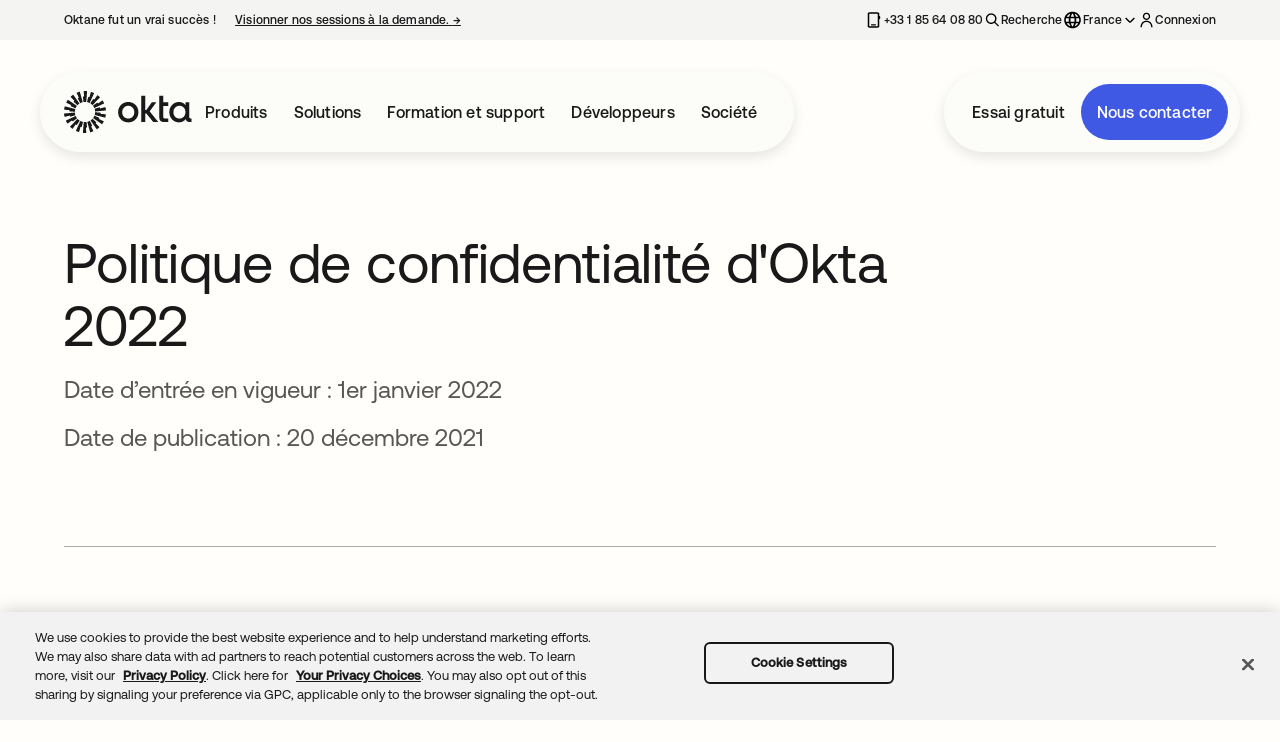

--- FILE ---
content_type: text/html;charset=utf-8
request_url: https://www.okta.com/fr-fr/legal/privacy-policy/2022-archived/
body_size: 56483
content:
<!DOCTYPE HTML>
 
<html>
    <head>
<meta charset="UTF-8"/>

<title>Okta Privacy Policy-2022</title>



<meta name="template" content="article-template"/>
<meta name="viewport" content="width=device-width, initial-scale=1"/>
<meta name="robots" content="noindex"/>



 




    <meta name="title" content="Okta Privacy Policy-2022"/>
    
    <meta property="og:title" content="2022 Archived Privacy Policy"/>
    
    <meta property="og:type" content="website"/>
    
	
	
	<meta property="og:image" content="https://www.okta.com/content/dam/okta---digital/en_us/images/default/okta-thumbnail.jpg"/>


    <meta property="og:url" content="https://www.okta.com/fr-fr/legal/privacy-policy/2022-archived/"/>
    <meta name="twitter:title" content="Okta Privacy Policy-2022"/>
    
    
    <meta name="twitter:card" content="summary"/>
    <meta name="twitter:url" content="https://www.okta.com/fr-fr/legal/privacy-policy/2022-archived/"/>






  

  
    <meta name="content-page-ref" content="EExuzrhiDTXK1gA6s5Y5v_CoziQkR7vQKZ9HlfBcAYih5eDRu7zIipV-Yhay8tdEtgFyLWmtzgY0YUjYuW3PN6eTbJl24BufLmT_tjf3KxN9RL0-ULBHyHlt90UJAbhQ"/>
<script defer="defer" type="text/javascript" src="https://rum.hlx.page/.rum/@adobe/helix-rum-js@%5E2/dist/rum-standalone.js" data-routing="program=128820,environment=1271211,tier=publish"></script>
<script src="https://cdn.cookielaw.org/scripttemplates/otSDKStub.js" type="text/javascript" charset="UTF-8" data-domain-script="ae06a559-1e13-4071-9511-910ac107cf0a"></script>
  

  

  <script type="text/javascript">
    function OptanonWrapper() { }
  </script>


  <script>
    (function(w,d,s,l,i){w[l]=w[l]||[];w[l].push({'gtm.start':
    new Date().getTime(),event:'gtm.js'});var f=d.getElementsByTagName(s)[0],
    j=d.createElement(s),dl=l!='dataLayer'?'&l='+l:'';j.async=true;j.src=
    'https://www.googletagmanager.com/gtm.js?id='+i+dl;f.parentNode.insertBefore(j,f);
    })(window,document,'script','dataLayer','GTM-KXMLV58');
  </script>


  <script type="text/javascript">
            (function() {
                window.ContextHub = window.ContextHub || {};

                /* setting paths */
                ContextHub.Paths = ContextHub.Paths || {};
                ContextHub.Paths.CONTEXTHUB_PATH = "/conf/okta-www/settings/cloudsettings/okta-www/contexthub";
                ContextHub.Paths.RESOURCE_PATH = "\/content\/okta\u002Dwww\/fr\/fr\u002Dfr\/legal\/privacy\u002Dpolicy\/2022\u002Darchived\/_jcr_content\/contexthub";
                ContextHub.Paths.SEGMENTATION_PATH = "\/conf\/okta\u002Dwww\/settings\/wcm\/segments";
                ContextHub.Paths.CQ_CONTEXT_PATH = "";

                /* setting initial constants */
                ContextHub.Constants = ContextHub.Constants || {};
                ContextHub.Constants.ANONYMOUS_HOME = "/home/users/p/pBYa0XDyzPrhBhaVRfZL";
                ContextHub.Constants.MODE = "no-ui";
            }());
        </script><script src="/etc/cloudsettings.kernel.js/conf/okta-www/settings/cloudsettings/okta-www/contexthub" type="text/javascript"></script>



  <script>
    (function () {
        var didInit = false;
        let munchkinID = "855-QAH-699";
        function initMunchkin() {
            if (didInit === false) {
                didInit = true;
                Munchkin.init(munchkinID);
            }
        }
        var s = document.createElement("script");
        s.type = "text/javascript";
        s.async = true;
        s.src = "//munchkin.marketo.net/munchkin.js";
        s.onreadystatechange = function () {
            if (this.readyState == "complete" || this.readyState == "loaded") {
                initMunchkin();
            }
        };
        s.onload = initMunchkin;
        document.getElementsByTagName("head")[0].appendChild(s);
    })();
  </script>

  <script>
    var getCookie = (cname) => {
        const name = cname + "=";
        const ca = document.cookie.split(";");
        for (let i = 0; i < ca.length; i += 1) {
            let c = ca[i];
            while (c.charAt(0) === " ") c = c.substring(1);
            if (c.indexOf(name) === 0) {
                return decodeURIComponent(c.substring(name.length, c.length));
            }
        }
        return "";
    };

    // Set up attribution cookie names
    var ATTRIBUTION_COOKIE = "_okta_attribution";
    var SESSION_ATTRIBUTION_COOKIE = "_okta_session_attribution";
    var ORIGINAL_ATTRIBUTION_COOKIE = "_okta_original_attribution";

    // Helper to get attribution cookies.
    var getAttributionCookie = (name) => {
        const attributionCookie = getCookie(name);
        return attributionCookie ? JSON.parse(attributionCookie) : {};
    };

    // Get the UTM values from the attribution cookies.
    var getUtms = () => {
        const utmNames = [
            "utm_content",
            "utm_source",
            "utm_campaign",
            "utm_medium",
            "utm_term",
            "utm_page",
        ];
        const attributionCookie = getAttributionCookie(ATTRIBUTION_COOKIE);
        const sessionAttributionCookie = getAttributionCookie(SESSION_ATTRIBUTION_COOKIE);
        const originalAttributionCookie = getAttributionCookie(ORIGINAL_ATTRIBUTION_COOKIE);

        const utmRes = {};
        utmNames.forEach((name) => {
            utmRes[name + "__c"] = attributionCookie[name];
            utmRes["session_" + name + "__c"] = sessionAttributionCookie[name];
            utmRes["original_" + name + "__c"] = originalAttributionCookie[name];
        });

        return {
            UTM_ID__c: attributionCookie.utm_id,
            original_utm_date__c: originalAttributionCookie.utm_date,
            ...utmRes,
        };
    };

    // Get all the attribution data.
    var getHiddenFieldData = (formId, ocid) => {
        const attributionCookie = getAttributionCookie(ATTRIBUTION_COOKIE);
        return {
            cid: attributionCookie?.ocid || ocid,
            ...getUtms(),
        };
    };
    var hashEmail = async (email) => {
        const encoder = new TextEncoder();
        const data = encoder.encode(email);
        const hashBuffer = await crypto.subtle.digest('SHA-256', data);
        const hashArray = Array.from(new Uint8Array(hashBuffer));
        const hashHex = hashArray.map(byte => byte.toString(16).padStart(2, '0')).join('');
        return hashHex;
    }
  </script>



    
    <link rel="stylesheet" href="/etc.clientlibs/okta-www/clientlibs/clientlib-base.lc-4b6edc1591bc6b94b47e4f78961fb49b-lc.min.css" type="text/css">





    
    

    

    


        <script type="text/javascript" src="//assets.adobedtm.com/6bb3f7663515/a88f122425e8/launch-58767bf1d43d.min.js"></script>


    
    <script src="/etc.clientlibs/okta-www/clientlibs/clientlib-dependencies.lc-137f6f16eee89b3a680ee9b56da244ba-lc.min.js"></script>


    
    <link rel="stylesheet" href="/etc.clientlibs/okta-www/clientlibs/clientlib-dependencies.lc-d41d8cd98f00b204e9800998ecf8427e-lc.min.css" type="text/css">
<link rel="stylesheet" href="/etc.clientlibs/okta-www/clientlibs/clientlib-site.lc-52b91f36bd75738ce7cfb4c3ce72f065-lc.min.css" type="text/css">


    
    
    <script async src="/etc.clientlibs/core/wcm/components/commons/datalayer/v2/clientlibs/core.wcm.components.commons.datalayer.v2.lc-1e0136bad0acfb78be509234578e44f9-lc.min.js"></script>


    
    <script async src="/etc.clientlibs/core/wcm/components/commons/datalayer/acdl/core.wcm.components.commons.datalayer.acdl.lc-bf921af342fd2c40139671dbf0920a1f-lc.min.js"></script>





</head>
    <body class="page_article page_base page basicpage" id="page_base-1f81fb7b02" data-cmp-link-accessibility-enabled data-cmp-link-accessibility-text="s’ouvre dans un nouvel onglet" data-cmp-data-layer-enabled data-cmp-data-layer-name="dataLayer">
        <script>
          var dataLayerName = 'dataLayer' || 'adobeDataLayer';
          window[dataLayerName] = window[dataLayerName] || [];
          window[dataLayerName].push({
              page: JSON.parse("{\x22page_base\u002D1f81fb7b02\x22:{\x22@type\x22:\x22okta\u002Dwww\u002Dfoundation\/components\/page\/page_base\/v1\/page_base\x22,\x22repo:modifyDate\x22:\x222025\u002D06\u002D09T23:14:37Z\x22,\x22dc:title\x22:\x222022 Archived Privacy Policy\x22,\x22xdm:template\x22:\x22\/conf\/okta\u002Dwww\/settings\/wcm\/templates\/article\u002Dtemplate\x22,\x22xdm:language\x22:\x22fr\u002DFR\x22,\x22xdm:tags\x22:[],\x22repo:path\x22:\x22\/content\/okta\u002Dwww\/fr\/fr\u002Dfr\/legal\/privacy\u002Dpolicy\/2022\u002Darchived.html\x22}}"),
              event:'cmp:show',
              eventInfo: {
                  path: 'page.page_base\u002D1f81fb7b02'
              }
          });
        </script>
        
        
            




            

<noscript><iframe src="https://www.googletagmanager.com/ns.html?id=GTM-KXMLV58" height="0" width="0" style="display:none;visibility:hidden"></iframe></noscript>

<div class="root container responsivegrid">

    
    <div id="container-a3eff68556" class="cmp-container">
        


<div class="aem-Grid aem-Grid--12 aem-Grid--default--12 ">
    
    <div class="inheritedExperienceFragment aem-GridColumn aem-GridColumn--default--12"><div class="cmp-inherited-experience-fragment" data-containing-component="inheritedExperienceFragment">
     


    
    
    
    <div id="container-9f7635c646" class="cmp-container">
        
        <div class="header">
    


    
    
        
    <a href="#main-content" class="skip-link">Skip to content</a>
    <header class="cmp-header-v2" data-containing-component="header">
        <div class="header-blur-overlay"></div>
        <div class="cmp-header-v2__tippy-top">
            <div class="tippy-top__container grid-container">
                <div class="tippy-top__left">
                    
                    <a class="tippy-top__left-link tippy-top__left-link--has-cta tippy-top__left-link--has-text" href="https://www.okta.com/oktane/on-demand/" target="_blank">
                        <span class="tippy-top__text">Oktane fut un vrai succès !
                            
                        </span>
                        <span class="tippy-top__cta">Visionner nos sessions à la demande.
                            <span> →</span>
                        </span>
                    </a>
                </div>
                <div class="tippy-top__right tablet-desktop-only">
                    <nav aria-label="Secondary Navigation">
                        <ul class="tippy-top__link-list">
                            <li>
                                <a class="tippy-top__link" href="tel:+33%201%2085%2064%2008%2080" aria-label="Contact us: +33 1 85 64 08 80" data-link-cta="no" data-link-text="+33 1 85 64 08 80" data-nav-hierarchy="Tippy Top">
                                    <span class="icon icon-phone" data-icon-category="navigation" data-icon-id="phone-iphone" alt=""></span>
                                    <span class="nav-text desktop-only">+33 1 85 64 08 80</span>
                                </a>
                            </li>
                            
                            <li>
                                
                                <a class="tippy-top__link" target="_self" href="https://www.okta.com/fr/search" data-link-cta="no" data-link-text="Recherche" data-nav-hierarchy="Tippy Top|Recherche">
                                    <span class="icon icon-search" aria-hidden="true" data-icon-category="navigation" data-icon-id="search"></span>
                                    <span class="desktop-only">Recherche</span>
                                </a>
                            </li>
                            <li style="position: relative;">
                                <button type="button" class="tippy-top__locales-button locale-switcher" data-link-cta="no" data-link-text="France" data-nav-hierarchy="Tippy Top|Locales" aria-expanded="false" aria-controls="locale-dropdown-panel">
                                    <span class="icon icon-globe" data-icon-category="navigation" data-icon-id="language"></span>
                                    <span class="desktop-only">France</span>
                                    <span class="icon locale-chevron-down" data-icon-category="system" data-icon-options='{&quot;size&quot;: &quot;16px&quot;}' data-icon-id="chevron-down"></span>
                                    <span class="icon locale-chevron-up" data-icon-category="system" data-icon-options='{&quot;size&quot;: &quot;16px&quot;}' data-icon-id="chevron-up"></span>
                                </button>
                                <div id="locale-dropdown-panel" class="locale-panel is-hidden">
                                    <ul class="locale-panel__list" role="menu">
                                        
                                            <li role="menuitem">
                                                <a href="https://www.okta.com/en-au/" data-link-cta="no" data-link-text="Australia" data-nav-hierarchy="Tippy Top|Locales|Australia" target="_self">Australia</a>
                                            </li>
                                        
                                            <li role="menuitem">
                                                <a href="https://www.okta.com/pt-br/" data-link-cta="no" data-link-text="Brazil" data-nav-hierarchy="Tippy Top|Locales|Brazil" target="_self">Brazil</a>
                                            </li>
                                        
                                            <li role="menuitem">
                                                <a href="https://www.okta.com/en-ca/" data-link-cta="no" data-link-text="Canada (EN)" data-nav-hierarchy="Tippy Top|Locales|Canada (EN)" target="_self">Canada (EN)</a>
                                            </li>
                                        
                                            <li role="menuitem">
                                                <a href="https://www.okta.com/de-de/" data-link-cta="no" data-link-text="Germany" data-nav-hierarchy="Tippy Top|Locales|Germany" target="_self">Germany</a>
                                            </li>
                                        
                                            <li role="menuitem">
                                                <a href="https://www.okta.com/ja-jp/" data-link-cta="no" data-link-text="Japan" data-nav-hierarchy="Tippy Top|Locales|Japan" target="_self">Japan</a>
                                            </li>
                                        
                                            <li role="menuitem">
                                                <a href="https://www.okta.com/ko-kr/" data-link-cta="no" data-link-text="Korea" data-nav-hierarchy="Tippy Top|Locales|Korea" target="_self">Korea</a>
                                            </li>
                                        
                                            <li role="menuitem">
                                                <a href="https://www.okta.com/es-mx/" data-link-cta="no" data-link-text="Mexico" data-nav-hierarchy="Tippy Top|Locales|Mexico" target="_self">Mexico</a>
                                            </li>
                                        
                                            <li role="menuitem">
                                                <a href="https://www.okta.com/en-nl/" data-link-cta="no" data-link-text="Netherlands" data-nav-hierarchy="Tippy Top|Locales|Netherlands" target="_self">Netherlands</a>
                                            </li>
                                        
                                            <li role="menuitem">
                                                <a href="https://www.okta.com/en-sg/" data-link-cta="no" data-link-text="Singapore" data-nav-hierarchy="Tippy Top|Locales|Singapore" target="_self">Singapore</a>
                                            </li>
                                        
                                            <li role="menuitem">
                                                <a href="https://www.okta.com/es-es/" data-link-cta="no" data-link-text="Spain" data-nav-hierarchy="Tippy Top|Locales|Spain" target="_self">Spain</a>
                                            </li>
                                        
                                            <li role="menuitem">
                                                <a href="https://www.okta.com/en-se/" data-link-cta="no" data-link-text="Sweden" data-nav-hierarchy="Tippy Top|Locales|Sweden" target="_self">Sweden</a>
                                            </li>
                                        
                                            <li role="menuitem">
                                                <a href="https://www.okta.com/en-gb/" data-link-cta="no" data-link-text="United Kingdom" data-nav-hierarchy="Tippy Top|Locales|United Kingdom" target="_self">United Kingdom</a>
                                            </li>
                                        
                                            <li role="menuitem">
                                                <a href="https://www.okta.com/" data-link-cta="no" data-link-text="United States" data-nav-hierarchy="Tippy Top|Locales|United States" target="_self">United States</a>
                                            </li>
                                        
                                    </ul>
                                </div>
                            </li>
                            <li>
                                
                                <a class="tippy-top__link" href="https://login.okta.com/" data-link-cta="yes" data-link-text="Connexion" data-nav-hierarchy="Tippy Top|Login" target="_self" aria-label="Connexion">
                                    <span class="icon icon-user" aria-hidden="true" data-icon-category="navigation" data-icon-id="user"></span>
                                    <span class="login-text">Connexion</span>
                                </a>
                            </li>
                        </ul>
                    </nav>
                </div>
            </div>
        </div>

        <div class="cmp-header-v2__main-nav">
            <div class="main-nav__container grid-container">

                <div class="main-nav__left-group desktop-only">
                    <div class="main-nav__company-logo">
                        <a class="main-nav__logo-link" href="/fr-fr/" aria-label="Okta" data-link-cta="no" data-link-text="Okta" data-nav-hierarchy="Main Navigation|Logo">
                            <span class="icon icon-okta" aria-hidden="true" data-icon-category="navigation" data-icon-id="okta"></span>
                        </a>
                    </div>
                    <nav class="cmp-header-v2__desktop-nav" aria-label="Main navigation">
                        <ul class="cmp-header-v2__desktop-nav-list">
                            
                                <li>
                                    <button class="desktop-nav-list__button-item" type="button" id="main-nav-item-0" aria-expanded="false" aria-controls="desktop-panel-main-nav-item-0" data-link-cta="no" data-link-text="Produits" data-nav-hierarchy="Main Navigation|Produits">
                                        Produits
                                    </button>
                                </li>
                            
                                <li>
                                    <button class="desktop-nav-list__button-item" type="button" id="main-nav-item-1" aria-expanded="false" aria-controls="desktop-panel-main-nav-item-1" data-link-cta="no" data-link-text="Solutions" data-nav-hierarchy="Main Navigation|Solutions">
                                        Solutions
                                    </button>
                                </li>
                            
                                <li>
                                    <button class="desktop-nav-list__button-item" type="button" id="main-nav-item-2" aria-expanded="false" aria-controls="desktop-panel-main-nav-item-2" data-link-cta="no" data-link-text="Formation et support" data-nav-hierarchy="Main Navigation|Formation et support">
                                        Formation et support
                                    </button>
                                </li>
                            
                                <li>
                                    <button class="desktop-nav-list__button-item" type="button" id="main-nav-item-3" aria-expanded="false" aria-controls="desktop-panel-main-nav-item-3" data-link-cta="no" data-link-text="Développeurs" data-nav-hierarchy="Main Navigation|Développeurs">
                                        Développeurs
                                    </button>
                                </li>
                            
                                <li>
                                    <button class="desktop-nav-list__button-item" type="button" id="main-nav-item-4" aria-expanded="false" aria-controls="desktop-panel-main-nav-item-4" data-link-cta="no" data-link-text="Société" data-nav-hierarchy="Main Navigation|Société">
                                        Société
                                    </button>
                                </li>
                            
                        </ul>
                    </nav>
                </div>

                <div class="main-nav__company-logo mobile-tablet-only">
                    <a class="main-nav__logo-link" href="/fr-fr/" aria-label="Okta" data-link-cta="no" data-link-text="Okta" data-nav-hierarchy="Main Navigation|Logo">
                        <span class="icon icon-okta" aria-hidden="true" data-icon-category="navigation" data-icon-id="okta"></span>
                        <span class="icon icon-okta mobile-only" aria-hidden="true" data-icon-category="navigation" data-icon-id="okta-mini"></span>
                    </a>
                </div>

                <div class="main-nav__ctas main-nav__ctas--animated">
                    <div class="main-nav__ctas-animated-wrapper">
                        
                            
                            <a href="https://www.okta.com/fr/free-trial/" class="main-nav__cta tablet-desktop-only main-nav__cta--secondary" data-link-cta="yes" data-link-text="Essai gratuit" data-nav-hierarchy="Main Navigation|Essai gratuit" target="_self">Essai gratuit</a>
                        
                            
                            <a href="https://okta.com/fr/contact-sales/" class="main-nav__cta tablet-desktop-only main-nav__cta--primary" data-link-cta="yes" data-link-text="Nous contacter" data-nav-hierarchy="Main Navigation|Nous contacter" target="_self">Nous contacter</a>
                        
                    </div>
                    <div class="main-nav__mobile-actions mobile-only">
                        
                        <a href="https://www.okta.com/fr/search" class="icon mobile-action-icon" target="_self" data-link-cta="no" data-link-text="Recherche" data-nav-hierarchy="Main Navigation|Recherche">
                            <span class="icon icon-search" aria-hidden="true" data-icon-category="navigation" data-icon-id="search" data-icon-options='{&quot;size&quot;: &quot;1.25rem&quot;}'></span>
                        </a>
                        
                        
                        <a href="https://login.okta.com/" class="icon mobile-action-icon" aria-label="Connexion" data-link-cta="yes" data-link-text="Connexion" data-nav-hierarchy="Main Navigation|Connexion" target="_self">
                            <span class="icon icon-user" aria-hidden="true" data-icon-category="navigation" data-icon-id="user" data-icon-options='{&quot;size&quot;: &quot;1.25rem&quot;}'></span>
                        </a>
                    </div>

                    <div class="cmp-header-v2__menu-toggle mobile-tablet-only">
                        <button type="button" class="open-button hamburger-button" aria-expanded="false" aria-controls="mobile-menu-panel" aria-label="Open menu" data-link-cta="no" data-link-text="Open Menu" data-nav-hierarchy="Main Navigation|Open Menu">
                            <span class="icon" aria-hidden="true" data-icon-category="navigation" data-icon-id="open-menu"></span>
                        </button>
                        <button type="button" class="close-button is-hidden" aria-label="Close menu" aria-controls="mobile-menu-panel" data-link-cta="no" data-link-text="Close Menu" data-nav-hierarchy="Main Navigation|Close Menu">
                            <span class="icon" aria-hidden="true" data-icon-category="navigation" data-icon-id="close-menu"></span>
                        </button>
                    </div>
                </div>
            </div>
            <div class="cmp-header-v2__desktop-panels grid-container desktop-only">
                
                    <div id="desktop-panel-main-nav-item-0" class="mega-panel is-hidden" role="region" aria-labelledby="main-nav-item-0">
                        <div class="mega-panel__grid mega-panel__grid--4-col">
                            
                                
                                    
    <div class="mega-panel__col main-column  ">
        
            <div class="main-column__head">
                <h3 class="main-column__title">Produits</h3>
                <p class="main-column__description">Nos plateformes sécurisent tous les types d’identités – des agents d’IA à vos clients, collaborateurs et partenaires.</p>
            </div>
            <ul class="main-column__links-list desktop-only ">
                
                    <li class="main-column__links-item">
                        <a class="main-column__link" href="https://www.okta.com/fr/free-trial/" target="_self" data-link-cta="no" data-link-text="Essai gratuit" data-nav-hierarchy="Main Navigation|Produits|Essai gratuit">
                            <img class="main-column__link-icon" src="/content/dam/okta---digital/en_us/images/header/icons/free-trial.svg"/>
                            <span class="main-column__link-text">Essai gratuit</span>
                        </a>
                    </li>
                
                    <li class="main-column__links-item">
                        <a class="main-column__link" href="https://www.okta.com/fr-fr/pricing/" target="_self" data-link-cta="no" data-link-text="Tarifs" data-nav-hierarchy="Main Navigation|Produits|Tarifs">
                            <img class="main-column__link-icon" src="/content/dam/okta---digital/en_us/images/header/icons/pricing.svg"/>
                            <span class="main-column__link-text">Tarifs</span>
                        </a>
                    </li>
                
                    <li class="main-column__links-item">
                        <a class="main-column__link" href="https://www.okta.com/fr-fr/products/release-overview/" target="_self" data-link-cta="no" data-link-text="Présentation des nouveautés" data-nav-hierarchy="Main Navigation|Produits|Présentation des nouveautés">
                            <img class="main-column__link-icon" src="/content/dam/okta---digital/en_us/images/header/icons/release-overview.svg"/>
                            <span class="main-column__link-text">Présentation des nouveautés</span>
                        </a>
                    </li>
                
                    <li class="main-column__links-item">
                        <a class="main-column__link" href="https://www.okta.com/fr-fr/services/training/" target="_self" data-link-cta="no" data-link-text="Formations sur les produits" data-nav-hierarchy="Main Navigation|Produits|Formations sur les produits">
                            <img class="main-column__link-icon" src="/content/dam/okta---digital/en_us/images/header/icons/product-training.svg"/>
                            <span class="main-column__link-text">Formations sur les produits</span>
                        </a>
                    </li>
                
            </ul>
        
    </div>

                                
                                
                                
                            
                                
                                
                                    
    <div class="mega-panel__col standard-column">
        
            <div class="standard-column__section">
                <h4 class="standard-column__title">Gestion des identités et des accès (IAM)</h4>
                <div class="standard-column__links-wrapper">
                    <ul class="standard-column__links-list">
                        
                            
                            <li class="standard-column__link-item">
                                <a class="standard-column__link" href="https://www.okta.com/fr-fr/products/single-sign-on-workforce-identity/" target="_self" data-link-cta="no" data-link-text="Single Sign-On" data-nav-hierarchy="Main Navigation|Produits|Gestion des identités et des accès (IAM)|Single Sign-On">
                                    <span class="standard-column__link-text">Single Sign-On</span>
                                </a>
                            </li>
                        
                            
                            <li class="standard-column__link-item">
                                <a class="standard-column__link" href="https://www.okta.com/fr-fr/products/adaptive-multi-factor-authentication/" target="_self" data-link-cta="no" data-link-text="Adaptive MFA" data-nav-hierarchy="Main Navigation|Produits|Gestion des identités et des accès (IAM)|Adaptive MFA">
                                    <span class="standard-column__link-text">Adaptive MFA</span>
                                </a>
                            </li>
                        
                            
                            <li class="standard-column__link-item">
                                <a class="standard-column__link" href="https://www.okta.com/fr-fr/products/device-access/" target="_self" data-link-cta="no" data-link-text="Device Access" data-nav-hierarchy="Main Navigation|Produits|Gestion des identités et des accès (IAM)|Device Access">
                                    <span class="standard-column__link-text">Device Access</span>
                                </a>
                            </li>
                        
                            
                            <li class="standard-column__link-item">
                                <a class="standard-column__link" href="https://www.okta.com/fr-fr/products/api-access-management/" target="_self" data-link-cta="no" data-link-text="API Access Management" data-nav-hierarchy="Main Navigation|Produits|Gestion des identités et des accès (IAM)|API Access Management">
                                    <span class="standard-column__link-text">API Access Management</span>
                                </a>
                            </li>
                        
                            
                            <li class="standard-column__link-item">
                                <a class="standard-column__link" href="https://www.okta.com/fr-fr/products/secure-partner-access/" target="_self" data-link-cta="no" data-link-text="Secure Partner Access" data-nav-hierarchy="Main Navigation|Produits|Gestion des identités et des accès (IAM)|Secure Partner Access">
                                    <span class="standard-column__link-text">Secure Partner Access</span>
                                </a>
                            </li>
                        
                            
                            <li class="standard-column__link-item">
                                <a class="standard-column__link" href="https://www.okta.com/fr-fr/products/access-gateway/" target="_self" data-link-cta="no" data-link-text="Access Gateway" data-nav-hierarchy="Main Navigation|Produits|Gestion des identités et des accès (IAM)|Access Gateway">
                                    <span class="standard-column__link-text">Access Gateway</span>
                                </a>
                            </li>
                        
                            
                            <li class="standard-column__link-item">
                                <a class="standard-column__link" href="https://www.okta.com/fr-fr/products/universal-directory/" target="_self" data-link-cta="no" data-link-text="Universal Directory" data-nav-hierarchy="Main Navigation|Produits|Gestion des identités et des accès (IAM)|Universal Directory">
                                    <span class="standard-column__link-text">Universal Directory</span>
                                </a>
                            </li>
                        
                    </ul>
                </div>
                
            </div>
        
            <div class="standard-column__section">
                <h4 class="standard-column__title">Gestion des accès à privilèges</h4>
                <div class="standard-column__links-wrapper">
                    <ul class="standard-column__links-list">
                        
                            
                            <li class="standard-column__link-item">
                                <a class="standard-column__link" href="https://www.okta.com/fr-fr/products/privileged-access/" target="_self" data-link-cta="no" data-link-text="Privileged Access" data-nav-hierarchy="Main Navigation|Produits|Gestion des accès à privilèges|Privileged Access">
                                    <span class="standard-column__link-text">Privileged Access</span>
                                </a>
                            </li>
                        
                    </ul>
                </div>
                
            </div>
        
            <div class="standard-column__section">
                <h4 class="standard-column__title">Détection et réponse aux menaces d&#39;identité</h4>
                <div class="standard-column__links-wrapper">
                    <ul class="standard-column__links-list">
                        
                            
                            <li class="standard-column__link-item">
                                <a class="standard-column__link" href="https://www.okta.com/fr-fr/products/identity-security-posture-management/" target="_self" data-link-cta="no" data-link-text="Identity Security Posture Management" data-nav-hierarchy="Main Navigation|Produits|Détection et réponse aux menaces d&#39;identité|Identity Security Posture Management">
                                    <span class="standard-column__link-text">Identity Security Posture Management</span>
                                </a>
                            </li>
                        
                            
                            <li class="standard-column__link-item">
                                <a class="standard-column__link" href="https://www.okta.com/fr-fr/products/identity-threat-protection/" target="_self" data-link-cta="no" data-link-text="Identity Threat Protection" data-nav-hierarchy="Main Navigation|Produits|Détection et réponse aux menaces d&#39;identité|Identity Threat Protection">
                                    <span class="standard-column__link-text">Identity Threat Protection</span>
                                </a>
                            </li>
                        
                    </ul>
                </div>
                
            </div>
        
    </div>

                                
                                
                            
                                
                                
                                    
    <div class="mega-panel__col standard-column">
        
            <div class="standard-column__section">
                <h4 class="standard-column__title">Gestion des identités et des accès clients (CIAM)</h4>
                <div class="standard-column__links-wrapper">
                    <ul class="standard-column__links-list">
                        
                            
                            <li class="standard-column__link-item">
                                <a class="standard-column__link" href="https://www.auth0.com/" target="_blank" data-link-cta="no" data-link-text="Auth0" data-nav-hierarchy="Main Navigation|Produits|Gestion des identités et des accès clients (CIAM)|Auth0">
                                    <span class="standard-column__link-text">Auth0 ↗</span>
                                </a>
                            </li>
                        
                            
                            <li class="standard-column__link-item">
                                <a class="standard-column__link" href="https://www.okta.com/fr-fr/products/okta-customer-identity/" target="_self" data-link-cta="no" data-link-text="Okta Customer Identity" data-nav-hierarchy="Main Navigation|Produits|Gestion des identités et des accès clients (CIAM)|Okta Customer Identity">
                                    <span class="standard-column__link-text">Okta Customer Identity</span>
                                </a>
                            </li>
                        
                    </ul>
                </div>
                
            </div>
        
            <div class="standard-column__section">
                <h4 class="standard-column__title">Gouvernance et administration des identités </h4>
                <div class="standard-column__links-wrapper">
                    <ul class="standard-column__links-list">
                        
                            
                            <li class="standard-column__link-item">
                                <a class="standard-column__link" href="https://www.okta.com/fr-fr/products/lifecycle-management/" target="_self" data-link-cta="no" data-link-text="Lifecycle Management" data-nav-hierarchy="Main Navigation|Produits|Gouvernance et administration des identités |Lifecycle Management">
                                    <span class="standard-column__link-text">Lifecycle Management</span>
                                </a>
                            </li>
                        
                            
                            <li class="standard-column__link-item">
                                <a class="standard-column__link" href="https://www.okta.com/fr-fr/products/identity-governance/" target="_self" data-link-cta="no" data-link-text="Identity Governance" data-nav-hierarchy="Main Navigation|Produits|Gouvernance et administration des identités |Identity Governance">
                                    <span class="standard-column__link-text">Identity Governance</span>
                                </a>
                            </li>
                        
                    </ul>
                </div>
                
            </div>
        
            <div class="standard-column__section">
                <h4 class="standard-column__title">Intégrations</h4>
                <div class="standard-column__links-wrapper">
                    <ul class="standard-column__links-list">
                        
                            
                            <li class="standard-column__link-item">
                                <a class="standard-column__link" href="https://www.okta.com/fr-fr/solutions/okta-integration-network/" target="_self" data-link-cta="no" data-link-text="Okta Integration Network" data-nav-hierarchy="Main Navigation|Produits|Intégrations|Okta Integration Network">
                                    <span class="standard-column__link-text">Okta Integration Network</span>
                                </a>
                            </li>
                        
                            
                            <li class="standard-column__link-item">
                                <a class="standard-column__link" href="https://www.okta.com/fr-fr/integrations/secure-identity/" target="_self" data-link-cta="no" data-link-text="Intégrations de sécurité des identités" data-nav-hierarchy="Main Navigation|Produits|Intégrations|Intégrations de sécurité des identités">
                                    <span class="standard-column__link-text">Intégrations de sécurité des identités</span>
                                </a>
                            </li>
                        
                            
                            <li class="standard-column__link-item">
                                <a class="standard-column__link" href="https://www.okta.com/fr-fr/integrations/cross-app-access/" target="_self" data-link-cta="no" data-link-text="Cross App Access" data-nav-hierarchy="Main Navigation|Produits|Intégrations|Cross App Access">
                                    <span class="standard-column__link-text">Cross App Access</span>
                                </a>
                            </li>
                        
                    </ul>
                </div>
                
            </div>
        
    </div>

                                
                                
                            
                                
                                    
    <div class="mega-panel__col main-column  mobile-tablet-only">
        
            
            <ul class="main-column__links-list  ">
                
                    <li class="main-column__links-item">
                        <a class="main-column__link" href="https://www.okta.com/fr/free-trial/" target="_self" data-link-cta="no" data-link-text="Essai gratuit" data-nav-hierarchy="Main Navigation||Essai gratuit">
                            <img class="main-column__link-icon" src="/content/dam/okta---digital/en_us/images/header/icons/free-trial.svg"/>
                            <span class="main-column__link-text">Essai gratuit</span>
                        </a>
                    </li>
                
                    <li class="main-column__links-item">
                        <a class="main-column__link" href="https://www.okta.com/fr-fr/pricing/" target="_self" data-link-cta="no" data-link-text="Tarifs" data-nav-hierarchy="Main Navigation||Tarifs">
                            <img class="main-column__link-icon" src="/content/dam/okta---digital/en_us/images/header/icons/pricing.svg"/>
                            <span class="main-column__link-text">Tarifs</span>
                        </a>
                    </li>
                
                    <li class="main-column__links-item">
                        <a class="main-column__link" href="https://www.okta.com/fr-fr/products/release-overview/" target="_self" data-link-cta="no" data-link-text="Présentation des nouveautés" data-nav-hierarchy="Main Navigation||Présentation des nouveautés">
                            <img class="main-column__link-icon" src="/content/dam/okta---digital/en_us/images/header/icons/release-overview.svg"/>
                            <span class="main-column__link-text">Présentation des nouveautés</span>
                        </a>
                    </li>
                
                    <li class="main-column__links-item">
                        <a class="main-column__link" href="https://www.okta.com/fr-fr/services/training/" target="_self" data-link-cta="no" data-link-text="Formations sur les produits" data-nav-hierarchy="Main Navigation||Formations sur les produits">
                            <img class="main-column__link-icon" src="/content/dam/okta---digital/en_us/images/header/icons/product-training.svg"/>
                            <span class="main-column__link-text">Formations sur les produits</span>
                        </a>
                    </li>
                
            </ul>
        
    </div>

                                
                                
                                
                            
                                
                                
                                    
    <div class="mega-panel__col standard-column">
        
            <div class="standard-column__section">
                <h4 class="standard-column__title">Plateformes</h4>
                
                <div class="standard-column__cards-wrapper">
                    <ul class="standard-column__cards-list">
                        
                        
                            
                                
    
        
        <li class="standard-column__card-item header-platform-card">
            <a class="header-platform-card__link" href="https://www.okta.com/fr-fr/products/workforce-identity/" data-link-cta="no" data-link-text="Okta" data-nav-hierarchy="Main Navigation|Produits|Plateformes|Okta" style="background-image: url(&#39;/adobe/dynamicmedia/deliver/dm-aid--b23a0fc4-32e2-454d-be7e-0d2af39e8868/products-okta-png.webp?preferwebp=true&#39;);">
                <img class="header-platform-card__image" src="/content/dam/okta---digital/en_us/images/header/logos/okta.svg"/>
                <div class="header-platform-card__content">
                    <h4 class="header-platform-card__title">Okta</h4>
                    <p class="header-platform-card__description">Sécurisez toutes vos identités au sein d’un écosystème dédié</p>
                </div>
            </a>
        </li>
    

                            
                            
                            
                        
                            
                                
    
        
        <li class="standard-column__card-item header-platform-card">
            <a class="header-platform-card__link" href="https://www.okta.com/fr-fr/products/customer-identity/" data-link-cta="no" data-link-text="Auth0" data-nav-hierarchy="Main Navigation|Produits|Plateformes|Auth0" style="background-image: url(&#39;/adobe/dynamicmedia/deliver/dm-aid--7fcdaabb-d858-4095-975a-aaf159295055/products-auth0-png.webp?preferwebp=true&#39;);">
                <img class="header-platform-card__image" src="/content/dam/okta---digital/en_us/images/header/logos/auth0.svg"/>
                <div class="header-platform-card__content">
                    <h4 class="header-platform-card__title">Auth0</h4>
                    <p class="header-platform-card__description">Offrez des expériences exceptionnelles grâce à une identité client conçue pour les entreprises.</p>
                </div>
            </a>
        </li>
    

                            
                            
                            
                        
                    </ul>
                </div>
            </div>
        
    </div>

                                
                                
                            
                        </div>
                    </div>
                
                    <div id="desktop-panel-main-nav-item-1" class="mega-panel is-hidden" role="region" aria-labelledby="main-nav-item-1">
                        <div class="mega-panel__grid mega-panel__grid--4-col">
                            
                                
                                    
    <div class="mega-panel__col main-column  ">
        
            <div class="main-column__head">
                <h3 class="main-column__title">Solutions</h3>
                <p class="main-column__description">Okta vous offre une plateforme neutre, puissante et extensible qui place l’identité au cœur de votre pile technologique.</p>
            </div>
            <ul class="main-column__links-list desktop-only ">
                
                    <li class="main-column__links-item">
                        <a class="main-column__link" href="https://www.okta.com/fr/free-trial/" target="_self" data-link-cta="no" data-link-text="Essai gratuit" data-nav-hierarchy="Main Navigation|Solutions|Essai gratuit">
                            <img class="main-column__link-icon" src="/content/dam/okta---digital/en_us/images/header/icons/free-trial.svg"/>
                            <span class="main-column__link-text">Essai gratuit</span>
                        </a>
                    </li>
                
                    <li class="main-column__links-item">
                        <a class="main-column__link" href="https://www.okta.com/fr-fr/pricing/" target="_self" data-link-cta="no" data-link-text="Tarifs" data-nav-hierarchy="Main Navigation|Solutions|Tarifs">
                            <img class="main-column__link-icon" src="/content/dam/okta---digital/en_us/images/header/icons/pricing.svg"/>
                            <span class="main-column__link-text">Tarifs</span>
                        </a>
                    </li>
                
                    <li class="main-column__links-item">
                        <a class="main-column__link" href="https://www.okta.com/fr-fr/products/release-overview/" target="_self" data-link-cta="no" data-link-text="Présentation des nouveautés" data-nav-hierarchy="Main Navigation|Solutions|Présentation des nouveautés">
                            <img class="main-column__link-icon" src="/content/dam/okta---digital/en_us/images/header/icons/release-overview.svg"/>
                            <span class="main-column__link-text">Présentation des nouveautés</span>
                        </a>
                    </li>
                
                    <li class="main-column__links-item">
                        <a class="main-column__link" href="https://www.okta.com/fr-fr/solutions/" target="_self" data-link-cta="no" data-link-text="Explorer toutes les solutions" data-nav-hierarchy="Main Navigation|Solutions|Explorer toutes les solutions">
                            <img class="main-column__link-icon" src="/content/dam/okta---digital/en_us/images/header/icons/solutions.svg"/>
                            <span class="main-column__link-text">Explorer toutes les solutions</span>
                        </a>
                    </li>
                
            </ul>
        
    </div>

                                
                                
                                
                            
                                
                                
                                    
    <div class="mega-panel__col standard-column">
        
            <div class="standard-column__section">
                <h4 class="standard-column__title">Par type d’identité</h4>
                <div class="standard-column__links-wrapper">
                    <ul class="standard-column__links-list">
                        
                            
                            <li class="standard-column__link-item">
                                <a class="standard-column__link" href="https://www.okta.com/fr-fr/products/workforce-identity/" target="_self" data-link-cta="no" data-link-text="Identité des collaborateurs" data-nav-hierarchy="Main Navigation|Solutions|Par type d’identité|Identité des collaborateurs">
                                    <span class="standard-column__link-text">Identité des collaborateurs</span>
                                </a>
                            </li>
                        
                            
                            <li class="standard-column__link-item">
                                <a class="standard-column__link" href="https://auth0.com/" target="_blank" data-link-cta="no" data-link-text="Identité des clients" data-nav-hierarchy="Main Navigation|Solutions|Par type d’identité|Identité des clients">
                                    <span class="standard-column__link-text">Identité des clients ↗</span>
                                </a>
                            </li>
                        
                            
                            <li class="standard-column__link-item">
                                <a class="standard-column__link" href="https://www.okta.com/fr-fr/products/okta-customer-identity/" target="_self" data-link-cta="no" data-link-text="Identités externes" data-nav-hierarchy="Main Navigation|Solutions|Par type d’identité|Identités externes">
                                    <span class="standard-column__link-text">Identités externes</span>
                                </a>
                            </li>
                        
                            
                            <li class="standard-column__link-item">
                                <a class="standard-column__link" href="https://www.okta.com/fr-fr/solutions/secure-ai/" target="_self" data-link-cta="no" data-link-text="Identités des agents d’IA" data-nav-hierarchy="Main Navigation|Solutions|Par type d’identité|Identités des agents d’IA">
                                    <span class="standard-column__link-text">Identités des agents d’IA</span>
                                </a>
                            </li>
                        
                            
                            <li class="standard-column__link-item">
                                <a class="standard-column__link" href="https://www.okta.com/fr-fr/solutions/protect-non-human-identities/" target="_self" data-link-cta="no" data-link-text="Identités non humaines" data-nav-hierarchy="Main Navigation|Solutions|Par type d’identité|Identités non humaines">
                                    <span class="standard-column__link-text">Identités non humaines</span>
                                </a>
                            </li>
                        
                            
                            <li class="standard-column__link-item">
                                
                                    <span class="standard-column__link-text">Identités personnelles</span>
                                
                            </li>
                        
                    </ul>
                </div>
                
            </div>
        
    </div>

                                
                                
                            
                                
                                
                                    
    <div class="mega-panel__col standard-column">
        
            <div class="standard-column__section">
                <h4 class="standard-column__title">Par secteur</h4>
                <div class="standard-column__links-wrapper">
                    <ul class="standard-column__links-list">
                        
                            
                            <li class="standard-column__link-item">
                                <a class="standard-column__link" href="https://www.okta.com/fr-fr/industries/public-sector/" target="_self" data-link-cta="no" data-link-text="Secteur public" data-nav-hierarchy="Main Navigation|Solutions|Par secteur|Secteur public">
                                    <span class="standard-column__link-text">Secteur public</span>
                                </a>
                            </li>
                        
                            
                            <li class="standard-column__link-item">
                                <a class="standard-column__link" href="https://www.okta.com/fr-fr/industries/financial-services" target="_self" data-link-cta="no" data-link-text="Services financiers" data-nav-hierarchy="Main Navigation|Solutions|Par secteur|Services financiers">
                                    <span class="standard-column__link-text">Services financiers</span>
                                </a>
                            </li>
                        
                            
                            <li class="standard-column__link-item">
                                <a class="standard-column__link" href="https://www.okta.com/fr-fr/industries/healthcare/" target="_self" data-link-cta="no" data-link-text="Santé" data-nav-hierarchy="Main Navigation|Solutions|Par secteur|Santé">
                                    <span class="standard-column__link-text">Santé</span>
                                </a>
                            </li>
                        
                            
                            <li class="standard-column__link-item">
                                <a class="standard-column__link" href="https://www.okta.com/fr-fr/industries/manufacturing/" target="_self" data-link-cta="no" data-link-text="Industrie" data-nav-hierarchy="Main Navigation|Solutions|Par secteur|Industrie">
                                    <span class="standard-column__link-text">Industrie</span>
                                </a>
                            </li>
                        
                            
                            <li class="standard-column__link-item">
                                <a class="standard-column__link" href="https://www.okta.com/fr-fr/industries/retail/" target="_self" data-link-cta="no" data-link-text="Commerce de détail" data-nav-hierarchy="Main Navigation|Solutions|Par secteur|Commerce de détail">
                                    <span class="standard-column__link-text">Commerce de détail</span>
                                </a>
                            </li>
                        
                            
                            <li class="standard-column__link-item">
                                <a class="standard-column__link" href="https://www.okta.com/fr-fr/industries/travel-hospitality/" target="_self" data-link-cta="no" data-link-text="Tourisme et événements" data-nav-hierarchy="Main Navigation|Solutions|Par secteur|Tourisme et événements">
                                    <span class="standard-column__link-text">Tourisme et événements</span>
                                </a>
                            </li>
                        
                            
                            <li class="standard-column__link-item">
                                <a class="standard-column__link" href="https://www.okta.com/fr-fr/industries/technology/" target="_self" data-link-cta="no" data-link-text="Technologie" data-nav-hierarchy="Main Navigation|Solutions|Par secteur|Technologie">
                                    <span class="standard-column__link-text">Technologie</span>
                                </a>
                            </li>
                        
                            
                            <li class="standard-column__link-item">
                                <a class="standard-column__link" href="https://www.okta.com/fr-fr/industries/nonprofits/" target="_self" data-link-cta="no" data-link-text="Organismes à but non lucratif" data-nav-hierarchy="Main Navigation|Solutions|Par secteur|Organismes à but non lucratif">
                                    <span class="standard-column__link-text">Organismes à but non lucratif</span>
                                </a>
                            </li>
                        
                            
                            <li class="standard-column__link-item">
                                <a class="standard-column__link" href="https://www.okta.com/fr-fr/industries/energy/" target="_self" data-link-cta="no" data-link-text="Énergie" data-nav-hierarchy="Main Navigation|Solutions|Par secteur|Énergie">
                                    <span class="standard-column__link-text">Énergie</span>
                                </a>
                            </li>
                        
                    </ul>
                </div>
                
            </div>
        
    </div>

                                
                                
                            
                                
                                    
    <div class="mega-panel__col main-column  mobile-tablet-only">
        
            
            <ul class="main-column__links-list  ">
                
                    <li class="main-column__links-item">
                        <a class="main-column__link" href="https://www.okta.com/fr/free-trial/" target="_self" data-link-cta="no" data-link-text="Essai gratuit" data-nav-hierarchy="Main Navigation||Essai gratuit">
                            <img class="main-column__link-icon" src="/content/dam/okta---digital/en_us/images/header/icons/free-trial.svg"/>
                            <span class="main-column__link-text">Essai gratuit</span>
                        </a>
                    </li>
                
                    <li class="main-column__links-item">
                        <a class="main-column__link" href="https://www.okta.com/fr-fr/pricing/" target="_self" data-link-cta="no" data-link-text="Tarifs" data-nav-hierarchy="Main Navigation||Tarifs">
                            <img class="main-column__link-icon" src="/content/dam/okta---digital/en_us/images/header/icons/pricing.svg"/>
                            <span class="main-column__link-text">Tarifs</span>
                        </a>
                    </li>
                
                    <li class="main-column__links-item">
                        <a class="main-column__link" href="https://www.okta.com/fr-fr/products/release-overview/" target="_self" data-link-cta="no" data-link-text="Présentation des nouveautés" data-nav-hierarchy="Main Navigation||Présentation des nouveautés">
                            <img class="main-column__link-icon" src="/content/dam/okta---digital/en_us/images/header/icons/release-overview.svg"/>
                            <span class="main-column__link-text">Présentation des nouveautés</span>
                        </a>
                    </li>
                
                    <li class="main-column__links-item">
                        <a class="main-column__link" href="https://www.okta.com/fr-fr/services/training/" target="_self" data-link-cta="no" data-link-text="Formations sur les produits" data-nav-hierarchy="Main Navigation||Formations sur les produits">
                            <img class="main-column__link-icon" src="/content/dam/okta---digital/en_us/images/header/icons/product-training.svg"/>
                            <span class="main-column__link-text">Formations sur les produits</span>
                        </a>
                    </li>
                
            </ul>
        
    </div>

                                
                                
                                
                            
                                
                                
                                    
    <div class="mega-panel__col standard-column">
        
            <div class="standard-column__section">
                <h4 class="standard-column__title">Témoignages clients</h4>
                
                <div class="standard-column__cards-wrapper">
                    <ul class="standard-column__cards-list">
                        
                        
                            
                            
                                
    
        
        <li class="standard-column__card-item header-customer-card">
            <a class="header-customer-card__link" href="https://www.okta.com/fr-fr/customers/box/" data-link-cta="no" data-nav-hierarchy="Main Navigation|Solutions|Témoignages clients|">
                
                <div class="header-customer-card__top header-customer-card__top--without-arrow" style="background-image: url(&#39;/adobe/dynamicmedia/deliver/dm-aid--d7e595b2-1039-4003-9f07-2f536ee55f69/solutions-box-customer-success-png.webp?preferwebp=true&#39;);">
                    <div class="header-customer-card__arrow-wrapper">
                        <span class="icon header-customer-card__arrow" aria-hidden="true" data-icon-category="navigation" data-icon-id="customer-arrow"></span>
                    </div>
                    
                </div>
                
                <div class="header-customer-card__content">
                    <p class="header-customer-card__description">Box élimine les privilèges permanents avec Okta Identity Governance</p>
                    <span class="header-customer-card__cta">Lire le témoignage</span>
                </div>
            </a>
        </li>
    

                            
                            
                        
                    </ul>
                </div>
            </div>
        
    </div>

                                
                                
                            
                        </div>
                    </div>
                
                    <div id="desktop-panel-main-nav-item-2" class="mega-panel is-hidden" role="region" aria-labelledby="main-nav-item-2">
                        <div class="mega-panel__grid mega-panel__grid--4-col">
                            
                                
                                
                                
                                    
    <div class="mega-panel__col special-column__accordion-group">
        
            <details class="special-column__accordion-item special-column__accordion-item--featured">
                <summary class="special-column__accordion-title">
                    <span>Ressources</span>
                    <span class="icon" aria-hidden="true">
                        <span class="icon-plus" data-icon-category="navigation" data-icon-id="plus"></span>
                        <span class="icon-minus" data-icon-category="navigation" data-icon-id="minus"></span>
                    </span>
                </summary>
                <div class="special-column__accordion-content">
                    <ul class="special-column__link-list">
                        
                            
                            <li><a class="special-column__link-item" href="https://www.okta.com/fr/resources/content-library/?field_resource_solutions_target_id=All&type=webinar" target="_self" data-link-cta="no" data-link-text="Webinars" data-nav-hierarchy="Main Navigation|Formation et support|Ressources|Webinars">Webinars</a>
                            </li>
                        
                            
                            <li><a class="special-column__link-item" href="https://www.okta.com/fr-fr/blog/" target="_self" data-link-cta="no" data-link-text="Blog" data-nav-hierarchy="Main Navigation|Formation et support|Ressources|Blog">Blog</a>
                            </li>
                        
                            
                            <li><a class="special-column__link-item" href="https://www.okta.com/fr-fr/newsroom/" target="_self" data-link-cta="no" data-link-text="Newsroom" data-nav-hierarchy="Main Navigation|Formation et support|Ressources|Newsroom">Newsroom</a>
                            </li>
                        
                            
                            <li><a class="special-column__link-item" href="https://www.okta.com/fr-fr/customers/" target="_self" data-link-cta="no" data-link-text="Études de cas client" data-nav-hierarchy="Main Navigation|Formation et support|Ressources|Études de cas client">Études de cas client</a>
                            </li>
                        
                            
                            <li><a class="special-column__link-item" href="https://www.okta.com/fr-fr/identity-101/" target="_self" data-link-cta="no" data-link-text="Introduction à l’identité" data-nav-hierarchy="Main Navigation|Formation et support|Ressources|Introduction à l’identité">Introduction à l’identité</a>
                            </li>
                        
                            
                            <li><a class="special-column__link-item" href="https://www.okta.com/fr-fr/events/" target="_self" data-link-cta="no" data-link-text="Événements" data-nav-hierarchy="Main Navigation|Formation et support|Ressources|Événements">Événements</a>
                            </li>
                        
                    </ul>
                    <div class="special-column__cta-list alternate-theme">
                        
                            
                            <a href="https://www.okta.com/fr/resources/content-library/?field_resource_solutions_target_id=All&type=whitepaper" class="special-column__cta cmp-button--primary" target="_self" data-link-cta="yes" data-link-text="Explorer toutes les ressources" data-nav-hierarchy="Main Navigation|Formation et support|Ressources|Explorer toutes les ressources">
                                <span class="special-column__cta-text cmp-button__label">Explorer toutes les ressources</span>
                            </a>
                        
                    </div>
                </div>
            </details>
        
    </div>

                                
                            
                                
                                
                                
                                    
    <div class="mega-panel__col special-column__accordion-group">
        
            <details class="special-column__accordion-item">
                <summary class="special-column__accordion-title">
                    <span>Demande de support</span>
                    <span class="icon" aria-hidden="true">
                        <span class="icon-plus" data-icon-category="navigation" data-icon-id="plus"></span>
                        <span class="icon-minus" data-icon-category="navigation" data-icon-id="minus"></span>
                    </span>
                </summary>
                <div class="special-column__accordion-content">
                    <ul class="special-column__link-list">
                        
                            
                            <li><a class="special-column__link-item" href="https://www.okta.com/fr-fr/services/support-center-overview/" target="_self" data-link-cta="no" data-link-text="Présentation du Centre de support " data-nav-hierarchy="Main Navigation|Formation et support|Demande de support|Présentation du Centre de support ">Présentation du Centre de support </a>
                            </li>
                        
                            
                            <li><a class="special-column__link-item" href="https://support.okta.com/help/s/knowledge?language=en_US" target="_blank" data-link-cta="no" data-link-text="Base de connaissance" data-nav-hierarchy="Main Navigation|Formation et support|Demande de support|Base de connaissance">Base de connaissance ↗</a>
                            </li>
                        
                            
                            <li><a class="special-column__link-item" href="https://support.okta.com/help/s/product-hub" target="_blank" data-link-cta="no" data-link-text="Plateformes Produits" data-nav-hierarchy="Main Navigation|Formation et support|Demande de support|Plateformes Produits">Plateformes Produits ↗</a>
                            </li>
                        
                    </ul>
                    <div class="special-column__cta-list alternate-theme">
                        
                            
                            <a href="https://support.okta.com/help/s/?language=en_US" class="special-column__cta cmp-button--primary" target="_blank" data-link-cta="yes" data-link-text="Accéder au Centre de support" data-nav-hierarchy="Main Navigation|Formation et support|Demande de support|Accéder au Centre de support">
                                <span class="special-column__cta-text cmp-button__label">Accéder au Centre de support ↗</span>
                            </a>
                        
                    </div>
                </div>
            </details>
        
    </div>

                                
                            
                                
                                
                                
                                    
    <div class="mega-panel__col special-column__accordion-group">
        
            <details class="special-column__accordion-item">
                <summary class="special-column__accordion-title">
                    <span>Réussite client</span>
                    <span class="icon" aria-hidden="true">
                        <span class="icon-plus" data-icon-category="navigation" data-icon-id="plus"></span>
                        <span class="icon-minus" data-icon-category="navigation" data-icon-id="minus"></span>
                    </span>
                </summary>
                <div class="special-column__accordion-content">
                    <ul class="special-column__link-list">
                        
                            
                            <li><a class="special-column__link-item" href="https://www.okta.com/fr-fr/services/success-and-support/" target="_self" data-link-cta="no" data-link-text="Offres Success" data-nav-hierarchy="Main Navigation|Formation et support|Réussite client|Offres Success">Offres Success</a>
                            </li>
                        
                            
                            <li><a class="special-column__link-item" href="https://www.okta.com/fr-fr/services/professional-services/" target="_self" data-link-cta="no" data-link-text="Okta Professional Services" data-nav-hierarchy="Main Navigation|Formation et support|Réussite client|Okta Professional Services">Okta Professional Services</a>
                            </li>
                        
                            
                            <li><a class="special-column__link-item" href="https://www.okta.com/fr-fr/services/training/" target="_self" data-link-cta="no" data-link-text="Formations sur les produits" data-nav-hierarchy="Main Navigation|Formation et support|Réussite client|Formations sur les produits">Formations sur les produits</a>
                            </li>
                        
                            
                            <li><a class="special-column__link-item" href="https://www.okta.com/fr-fr/services/certification/" target="_self" data-link-cta="no" data-link-text="Certifications produits" data-nav-hierarchy="Main Navigation|Formation et support|Réussite client|Certifications produits">Certifications produits</a>
                            </li>
                        
                            
                            <li><a class="special-column__link-item" href="https://www.okta.com/fr-fr/partners/" target="_self" data-link-cta="no" data-link-text="Partenaires" data-nav-hierarchy="Main Navigation|Formation et support|Réussite client|Partenaires">Partenaires</a>
                            </li>
                        
                    </ul>
                    <div class="special-column__cta-list alternate-theme">
                        
                            
                            <a href="https://www.okta.com/fr-fr/services/customer-first/" class="special-column__cta cmp-button--primary" target="_self" data-link-cta="yes" data-link-text="Voir toutes les offres" data-nav-hierarchy="Main Navigation|Formation et support|Réussite client|Voir toutes les offres">
                                <span class="special-column__cta-text cmp-button__label">Voir toutes les offres</span>
                            </a>
                        
                    </div>
                </div>
            </details>
        
    </div>

                                
                            
                                
                                
                                
                                    
    <div class="mega-panel__col special-column__accordion-group">
        
            <details class="special-column__accordion-item">
                <summary class="special-column__accordion-title">
                    <span>Community</span>
                    <span class="icon" aria-hidden="true">
                        <span class="icon-plus" data-icon-category="navigation" data-icon-id="plus"></span>
                        <span class="icon-minus" data-icon-category="navigation" data-icon-id="minus"></span>
                    </span>
                </summary>
                <div class="special-column__accordion-content">
                    <ul class="special-column__link-list">
                        
                            
                            <li><a class="special-column__link-item" href="https://support.okta.com/help/s/questions?language=en_US" target="_blank" data-link-cta="no" data-link-text="Forum de questions" data-nav-hierarchy="Main Navigation|Formation et support|Community|Forum de questions">Forum de questions ↗</a>
                            </li>
                        
                            
                            <li><a class="special-column__link-item" href="https://support.okta.com/help/s/group/CollaborationGroup/Recent?language=en_US" target="_blank" data-link-cta="no" data-link-text="Groupes de discussion" data-nav-hierarchy="Main Navigation|Formation et support|Community|Groupes de discussion">Groupes de discussion ↗</a>
                            </li>
                        
                            
                            <li><a class="special-column__link-item" href="https://support.okta.com/help/s/blogs?language=en_US" target="_blank" data-link-cta="no" data-link-text="Blogs de la communauté Okta" data-nav-hierarchy="Main Navigation|Formation et support|Community|Blogs de la communauté Okta">Blogs de la communauté Okta ↗</a>
                            </li>
                        
                            
                            <li><a class="special-column__link-item" href="https://support.okta.com/help/s/article/Okta-Ideas-Step-by-Step-Guide" target="_blank" data-link-cta="no" data-link-text="Okta Ideas" data-nav-hierarchy="Main Navigation|Formation et support|Community|Okta Ideas">Okta Ideas ↗</a>
                            </li>
                        
                    </ul>
                    <div class="special-column__cta-list alternate-theme">
                        
                            
                            <a href="https://support.okta.com/help/s/community?language=en_US" class="special-column__cta cmp-button--primary" target="_blank" data-link-cta="yes" data-link-text="Rejoindre Okta Community" data-nav-hierarchy="Main Navigation|Formation et support|Community|Rejoindre Okta Community">
                                <span class="special-column__cta-text cmp-button__label">Rejoindre Okta Community ↗</span>
                            </a>
                        
                    </div>
                </div>
            </details>
        
    </div>

                                
                            
                        </div>
                    </div>
                
                    <div id="desktop-panel-main-nav-item-3" class="mega-panel is-hidden" role="region" aria-labelledby="main-nav-item-3">
                        <div class="mega-panel__grid mega-panel__grid--4-col">
                            
                                
                                    
    <div class="mega-panel__col main-column  ">
        
            <div class="main-column__head">
                <h3 class="main-column__title">Développeurs</h3>
                <p class="main-column__description">Okta et Auth0 offrent un accès flexible et sécurisé. Accélérez le développement grâce à nos plateformes extensibles pour les clients, les collaborateurs et les identités non humaines.</p>
            </div>
            <ul class="main-column__links-list desktop-only ">
                
                    <li class="main-column__links-item">
                        <a class="main-column__link" href="https://www.okta.com/fr/free-trial/" target="_self" data-link-cta="no" data-link-text="Essai gratuit" data-nav-hierarchy="Main Navigation|Développeurs|Essai gratuit">
                            <img class="main-column__link-icon" src="/content/dam/okta---digital/en_us/images/header/icons/free-trial.svg"/>
                            <span class="main-column__link-text">Essai gratuit</span>
                        </a>
                    </li>
                
                    <li class="main-column__links-item">
                        <a class="main-column__link" href="https://www.okta.com/fr-fr/pricing/" target="_self" data-link-cta="no" data-link-text="Tarifs" data-nav-hierarchy="Main Navigation|Développeurs|Tarifs">
                            <img class="main-column__link-icon" src="/content/dam/okta---digital/en_us/images/header/icons/pricing.svg"/>
                            <span class="main-column__link-text">Tarifs</span>
                        </a>
                    </li>
                
                    <li class="main-column__links-item">
                        <a class="main-column__link" href="https://www.okta.com/fr-fr/products/release-overview/" target="_self" data-link-cta="no" data-link-text="Présentation des nouveautés" data-nav-hierarchy="Main Navigation|Développeurs|Présentation des nouveautés">
                            <img class="main-column__link-icon" src="/content/dam/okta---digital/en_us/images/header/icons/release-overview.svg"/>
                            <span class="main-column__link-text">Présentation des nouveautés</span>
                        </a>
                    </li>
                
                    <li class="main-column__links-item">
                        <a class="main-column__link" href="https://www.okta.com/fr-fr/services/training/" target="_self" data-link-cta="no" data-link-text="Formations sur les produits" data-nav-hierarchy="Main Navigation|Développeurs|Formations sur les produits">
                            <img class="main-column__link-icon" src="/content/dam/okta---digital/en_us/images/header/icons/product-training.svg"/>
                            <span class="main-column__link-text">Formations sur les produits</span>
                        </a>
                    </li>
                
            </ul>
        
    </div>

                                
                                
                                
                            
                                
                                
                                    
    <div class="mega-panel__col standard-column">
        
            <div class="standard-column__section">
                <h4 class="standard-column__title">Okta Platform</h4>
                <div class="standard-column__links-wrapper">
                    <ul class="standard-column__links-list">
                        
                            
                            <li class="standard-column__link-item">
                                <a class="standard-column__link" href="https://www.okta.com/fr-fr/solutions/okta-integration-network/" target="_self" data-link-cta="no" data-link-text="Okta Integration Network" data-nav-hierarchy="Main Navigation|Développeurs|Okta Platform|Okta Integration Network">
                                    <span class="standard-column__link-text">Okta Integration Network</span>
                                </a>
                            </li>
                        
                            
                            <li class="standard-column__link-item">
                                <a class="standard-column__link" href="https://developer.okta.com/" target="_blank" data-link-cta="no" data-link-text="Developer Center" data-nav-hierarchy="Main Navigation|Développeurs|Okta Platform|Developer Center">
                                    <span class="standard-column__link-text">Developer Center ↗</span>
                                </a>
                            </li>
                        
                            
                            <li class="standard-column__link-item">
                                <a class="standard-column__link" href="https://www.okta.com/fr-fr/products/release-overview/" target="_self" data-link-cta="no" data-link-text="Nouveautés produits" data-nav-hierarchy="Main Navigation|Développeurs|Okta Platform|Nouveautés produits">
                                    <span class="standard-column__link-text">Nouveautés produits</span>
                                </a>
                            </li>
                        
                            
                            <li class="standard-column__link-item">
                                <a class="standard-column__link" href="https://help.okta.com/en-us/content/index.htm" target="_blank" data-link-cta="no" data-link-text="Documentation produits" data-nav-hierarchy="Main Navigation|Développeurs|Okta Platform|Documentation produits">
                                    <span class="standard-column__link-text">Documentation produits ↗</span>
                                </a>
                            </li>
                        
                            
                            <li class="standard-column__link-item">
                                <a class="standard-column__link" href="https://devforum.okta.com/" target="_blank" data-link-cta="no" data-link-text="Community" data-nav-hierarchy="Main Navigation|Développeurs|Okta Platform|Community">
                                    <span class="standard-column__link-text">Community ↗</span>
                                </a>
                            </li>
                        
                            
                            <li class="standard-column__link-item">
                                <a class="standard-column__link" href="https://status.okta.com/" target="_blank" data-link-cta="no" data-link-text="État d’Okta Platform" data-nav-hierarchy="Main Navigation|Développeurs|Okta Platform|État d’Okta Platform">
                                    <span class="standard-column__link-text">État d’Okta Platform ↗</span>
                                </a>
                            </li>
                        
                    </ul>
                </div>
                
            </div>
        
    </div>

                                
                                
                            
                                
                                
                                    
    <div class="mega-panel__col standard-column">
        
            <div class="standard-column__section">
                <h4 class="standard-column__title">Auth0 Platform</h4>
                <div class="standard-column__links-wrapper">
                    <ul class="standard-column__links-list">
                        
                            
                            <li class="standard-column__link-item">
                                <a class="standard-column__link" href="https://auth0.com/marketplace" target="_blank" data-link-cta="no" data-link-text="Auth0 Marketplace" data-nav-hierarchy="Main Navigation|Développeurs|Auth0 Platform|Auth0 Marketplace">
                                    <span class="standard-column__link-text">Auth0 Marketplace ↗</span>
                                </a>
                            </li>
                        
                            
                            <li class="standard-column__link-item">
                                <a class="standard-column__link" href="https://developer.auth0.com/resources" target="_blank" data-link-cta="no" data-link-text="Developer Center" data-nav-hierarchy="Main Navigation|Développeurs|Auth0 Platform|Developer Center">
                                    <span class="standard-column__link-text">Developer Center ↗</span>
                                </a>
                            </li>
                        
                            
                            <li class="standard-column__link-item">
                                <a class="standard-column__link" href="https://community.auth0.com/" target="_blank" data-link-cta="no" data-link-text="Community" data-nav-hierarchy="Main Navigation|Développeurs|Auth0 Platform|Community">
                                    <span class="standard-column__link-text">Community ↗</span>
                                </a>
                            </li>
                        
                            
                            <li class="standard-column__link-item">
                                <a class="standard-column__link" href="https://support.auth0.com/" target="_blank" data-link-cta="no" data-link-text="Base de connaissance" data-nav-hierarchy="Main Navigation|Développeurs|Auth0 Platform|Base de connaissance">
                                    <span class="standard-column__link-text">Base de connaissance ↗</span>
                                </a>
                            </li>
                        
                            
                            <li class="standard-column__link-item">
                                <a class="standard-column__link" href="https://status.auth0.com/" target="_blank" data-link-cta="no" data-link-text="État d’Auth0" data-nav-hierarchy="Main Navigation|Développeurs|Auth0 Platform|État d’Auth0">
                                    <span class="standard-column__link-text">État d’Auth0 ↗</span>
                                </a>
                            </li>
                        
                    </ul>
                </div>
                
            </div>
        
    </div>

                                
                                
                            
                                
                                    
    <div class="mega-panel__col main-column  mobile-tablet-only">
        
            
            <ul class="main-column__links-list  ">
                
                    <li class="main-column__links-item">
                        <a class="main-column__link" href="https://www.okta.com/fr/free-trial/" target="_self" data-link-cta="no" data-link-text="Essai gratuit" data-nav-hierarchy="Main Navigation||Essai gratuit">
                            <img class="main-column__link-icon" src="/content/dam/okta---digital/en_us/images/header/icons/free-trial.svg"/>
                            <span class="main-column__link-text">Essai gratuit</span>
                        </a>
                    </li>
                
                    <li class="main-column__links-item">
                        <a class="main-column__link" href="https://www.okta.com/fr-fr/pricing/" target="_self" data-link-cta="no" data-link-text="Tarifs" data-nav-hierarchy="Main Navigation||Tarifs">
                            <img class="main-column__link-icon" src="/content/dam/okta---digital/en_us/images/header/icons/pricing.svg"/>
                            <span class="main-column__link-text">Tarifs</span>
                        </a>
                    </li>
                
                    <li class="main-column__links-item">
                        <a class="main-column__link" href="https://www.okta.com/fr-fr/products/release-overview/" target="_self" data-link-cta="no" data-link-text="Présentation des nouveautés" data-nav-hierarchy="Main Navigation||Présentation des nouveautés">
                            <img class="main-column__link-icon" src="/content/dam/okta---digital/en_us/images/header/icons/release-overview.svg"/>
                            <span class="main-column__link-text">Présentation des nouveautés</span>
                        </a>
                    </li>
                
                    <li class="main-column__links-item">
                        <a class="main-column__link" href="https://www.okta.com/fr-fr/services/training/" target="_self" data-link-cta="no" data-link-text="Formations sur les produits" data-nav-hierarchy="Main Navigation||Formations sur les produits">
                            <img class="main-column__link-icon" src="/content/dam/okta---digital/en_us/images/header/icons/product-training.svg"/>
                            <span class="main-column__link-text">Formations sur les produits</span>
                        </a>
                    </li>
                
            </ul>
        
    </div>

                                
                                
                                
                            
                                
                                
                                    
    <div class="mega-panel__col standard-column">
        
            <div class="standard-column__section">
                <h4 class="standard-column__title">Présentation des nouveautés</h4>
                
                <div class="standard-column__cards-wrapper">
                    <ul class="standard-column__cards-list">
                        
                        
                            
                            
                            
                                
    
        
        <li class="standard-column__card-item header-product-card">
            <a class="header-product-card__link" href="https://www.okta.com/fr-fr/products/release-overview/" data-link-cta="no" data-nav-hierarchy="Main Navigation|Développeurs|Présentation des nouveautés|">
                <div class="header-product-card__top" style="background-image: url(&#39;/adobe/dynamicmedia/deliver/dm-aid--13e63d10-9a84-4694-ac23-1e5d9cd4a09e/developers-release-overview-png.webp?preferwebp=true&#39;);">
                    
                    
                </div>
                
                <div class="header-product-card__content">
                    <p class="header-product-card__description">Découvrez nos présentations trimestrielles des nouveautés produits.</p>
                    <span class="header-product-card__cta">Voir les dernières annonces</span>
                </div>
            </a>
        </li>
    

                            
                        
                    </ul>
                </div>
            </div>
        
    </div>

                                
                                
                            
                        </div>
                    </div>
                
                    <div id="desktop-panel-main-nav-item-4" class="mega-panel is-hidden" role="region" aria-labelledby="main-nav-item-4">
                        <div class="mega-panel__grid mega-panel__grid--4-col">
                            
                                
                                    
    <div class="mega-panel__col main-column  ">
        
            <div class="main-column__head">
                <h3 class="main-column__title">Société</h3>
                <p class="main-column__description">Nos plateformes sécurisent tous les types d’identités, des agents d’IA à vos clients, collaborateurs et partenaires.</p>
            </div>
            <ul class="main-column__links-list desktop-only ">
                
                    <li class="main-column__links-item">
                        <a class="main-column__link" href="https://www.okta.com/fr/contact/" target="_self" data-link-cta="no" data-link-text="Nous contacter" data-nav-hierarchy="Main Navigation|Société|Nous contacter">
                            <img class="main-column__link-icon" src="/content/dam/okta---digital/en_us/images/header/icons/contact.svg"/>
                            <span class="main-column__link-text">Nous contacter</span>
                        </a>
                    </li>
                
            </ul>
        
    </div>

                                
                                
                                
                            
                                
                                
                                    
    <div class="mega-panel__col standard-column">
        
            <div class="standard-column__section">
                <h4 class="standard-column__title">À propos d&#39;Okta</h4>
                <div class="standard-column__links-wrapper">
                    <ul class="standard-column__links-list">
                        
                            
                            <li class="standard-column__link-item">
                                <a class="standard-column__link" href="https://www.okta.com/fr-fr/company/" target="_self" data-link-cta="no" data-link-text="À propos de notre entreprise" data-nav-hierarchy="Main Navigation|Société|À propos d&#39;Okta|À propos de notre entreprise">
                                    <span class="standard-column__link-text">À propos de notre entreprise</span>
                                </a>
                            </li>
                        
                            
                            <li class="standard-column__link-item">
                                <a class="standard-column__link" href="https://www.okta.com/fr-fr/company/leadership/" target="_self" data-link-cta="no" data-link-text="Dirigeants" data-nav-hierarchy="Main Navigation|Société|À propos d&#39;Okta|Dirigeants">
                                    <span class="standard-column__link-text">Dirigeants</span>
                                </a>
                            </li>
                        
                            
                            <li class="standard-column__link-item">
                                <a class="standard-column__link" href="https://www.okta.com/fr-fr/customers/" target="_self" data-link-cta="no" data-link-text="Nos clients" data-nav-hierarchy="Main Navigation|Société|À propos d&#39;Okta|Nos clients">
                                    <span class="standard-column__link-text">Nos clients</span>
                                </a>
                            </li>
                        
                            
                            <li class="standard-column__link-item">
                                <a class="standard-column__link" href="https://www.okta.com/fr-fr/newsroom/" target="_self" data-link-cta="no" data-link-text="Newsroom" data-nav-hierarchy="Main Navigation|Société|À propos d&#39;Okta|Newsroom">
                                    <span class="standard-column__link-text">Newsroom</span>
                                </a>
                            </li>
                        
                            
                            <li class="standard-column__link-item">
                                <a class="standard-column__link" href="https://investor.okta.com/" target="_blank" data-link-cta="no" data-link-text="Investisseurs" data-nav-hierarchy="Main Navigation|Société|À propos d&#39;Okta|Investisseurs">
                                    <span class="standard-column__link-text">Investisseurs ↗</span>
                                </a>
                            </li>
                        
                            
                            <li class="standard-column__link-item">
                                <a class="standard-column__link" href="https://www.okta.com/fr-fr/company/okta-ventures/" target="_self" data-link-cta="no" data-link-text="Okta Ventures" data-nav-hierarchy="Main Navigation|Société|À propos d&#39;Okta|Okta Ventures">
                                    <span class="standard-column__link-text">Okta Ventures</span>
                                </a>
                            </li>
                        
                    </ul>
                </div>
                
            </div>
        
            <div class="standard-column__section">
                <h4 class="standard-column__title">Carrières et communauté</h4>
                <div class="standard-column__links-wrapper">
                    <ul class="standard-column__links-list">
                        
                            
                            <li class="standard-column__link-item">
                                <a class="standard-column__link" href="https://www.okta.com/fr-fr/company/careers/" target="_self" data-link-cta="no" data-link-text="Carrières" data-nav-hierarchy="Main Navigation|Société|Carrières et communauté|Carrières">
                                    <span class="standard-column__link-text">Carrières</span>
                                </a>
                            </li>
                        
                            
                            <li class="standard-column__link-item">
                                <a class="standard-column__link" href="https://www.okta.com/fr-fr/company/talent-connection-community/" target="_self" data-link-cta="no" data-link-text="Talents, liens et communauté" data-nav-hierarchy="Main Navigation|Société|Carrières et communauté|Talents, liens et communauté">
                                    <span class="standard-column__link-text">Talents, liens et communauté</span>
                                </a>
                            </li>
                        
                    </ul>
                </div>
                
            </div>
        
    </div>

                                
                                
                            
                                
                                
                                    
    <div class="mega-panel__col standard-column">
        
            <div class="standard-column__section">
                <h4 class="standard-column__title">Valeurs et impact</h4>
                <div class="standard-column__links-wrapper">
                    <ul class="standard-column__links-list">
                        
                            
                            <li class="standard-column__link-item">
                                <a class="standard-column__link" href="https://www.okta.com/fr-fr/company/responsibility/" target="_self" data-link-cta="no" data-link-text="Responsabilité" data-nav-hierarchy="Main Navigation|Société|Valeurs et impact|Responsabilité">
                                    <span class="standard-column__link-text">Responsabilité</span>
                                </a>
                            </li>
                        
                            
                            <li class="standard-column__link-item">
                                <a class="standard-column__link" href="https://www.okta.com/fr-fr/company/okta-for-good/" target="_self" data-link-cta="no" data-link-text="Okta for Good" data-nav-hierarchy="Main Navigation|Société|Valeurs et impact|Okta for Good">
                                    <span class="standard-column__link-text">Okta for Good</span>
                                </a>
                            </li>
                        
                            
                            <li class="standard-column__link-item">
                                <a class="standard-column__link" href="https://trust.okta.com/" target="_blank" data-link-cta="no" data-link-text="Confiance" data-nav-hierarchy="Main Navigation|Société|Valeurs et impact|Confiance">
                                    <span class="standard-column__link-text">Confiance ↗</span>
                                </a>
                            </li>
                        
                            
                            <li class="standard-column__link-item">
                                <a class="standard-column__link" href="https://www.okta.com/fr-fr/accessibility/" target="_self" data-link-cta="no" data-link-text="Accessibilité" data-nav-hierarchy="Main Navigation|Société|Valeurs et impact|Accessibilité">
                                    <span class="standard-column__link-text">Accessibilité</span>
                                </a>
                            </li>
                        
                            
                            <li class="standard-column__link-item">
                                <a class="standard-column__link" href="https://www.okta.com/fr-fr/secure-identity-commitment/" target="_self" data-link-cta="no" data-link-text="Secure Identity Commitment" data-nav-hierarchy="Main Navigation|Société|Valeurs et impact|Secure Identity Commitment">
                                    <span class="standard-column__link-text">Secure Identity Commitment</span>
                                </a>
                            </li>
                        
                    </ul>
                </div>
                
            </div>
        
    </div>

                                
                                
                            
                                
                                    
    <div class="mega-panel__col main-column  mobile-tablet-only">
        
            
            <ul class="main-column__links-list  ">
                
                    <li class="main-column__links-item">
                        <a class="main-column__link" href="https://www.okta.com/fr/contact/" target="_self" data-link-cta="no" data-link-text="Nous contacter" data-nav-hierarchy="Main Navigation||Nous contacter">
                            <img class="main-column__link-icon" src="/content/dam/okta---digital/en_us/images/header/icons/contact.svg"/>
                            <span class="main-column__link-text">Nous contacter</span>
                        </a>
                    </li>
                
            </ul>
        
    </div>

                                
                                
                                
                            
                                
                                
                                    
    <div class="mega-panel__col standard-column">
        
            <div class="standard-column__section">
                
                
                <div class="standard-column__cards-wrapper">
                    <ul class="standard-column__cards-list">
                        
                        
                            
                            
                                
    
        
        <li class="standard-column__card-item header-customer-card">
            <a class="header-customer-card__link" href="https://www.okta.com/fr-fr/newsroom/" data-link-cta="no" data-link-text="Découvrez notre actualité" data-nav-hierarchy="Main Navigation|Société||Découvrez notre actualité">
                
                <div class="header-customer-card__top header-customer-card__top--with-arrow" style="background-image: url(&#39;/adobe/dynamicmedia/deliver/dm-aid--e0152b99-b90b-4fe1-ad23-e80d20d76d01/company-newsroom-png.webp?preferwebp=true&#39;);">
                    <div class="header-customer-card__arrow-wrapper">
                        <span class="icon header-customer-card__arrow" aria-hidden="true" data-icon-category="navigation" data-icon-id="customer-arrow"></span>
                    </div>
                    <h4 class="header-customer-card__title">Découvrez notre actualité</h4>
                </div>
                
                
            </a>
        </li>
    

                            
                            
                        
                    </ul>
                </div>
            </div>
        
    </div>

                                
                                
                            
                        </div>
                    </div>
                
            </div>

            <div id="mobile-menu-panel" class="cmp-header-v2__mobile-menu grid-container is-hidden mobile-tablet-only" role="dialog" aria-modal="true" aria-label="Main menu">
                <div class="mobile-menu__container">
                    <div class="mobile-menu__body-wrapper">
                        <div class="mobile-menu__body">
                            <nav aria-label="Mobile main navigation">
                                <ul class="cmp-header-v2__mobile-nav-list">
                                    
                                        <li class="mobile-nav-trigger-wrapper">
                                            
                                            <button type="button" class="mobile-nav-trigger" aria-expanded="false" aria-controls="mobile-subpanel-main-nav-item-0" data-link-cta="no" data-link-text="Produits" data-nav-hierarchy="Main Navigation|Produits">
                                                Produits
                                                <span data-icon-category="system" data-icon-id="chevron-right" data-icon-options='{&quot;size&quot;: &quot;16px&quot;}' aria-hidden="true"></span>
                                            </button>
                                        </li>
                                    
                                        <li class="mobile-nav-trigger-wrapper">
                                            
                                            <button type="button" class="mobile-nav-trigger" aria-expanded="false" aria-controls="mobile-subpanel-main-nav-item-1" data-link-cta="no" data-link-text="Solutions" data-nav-hierarchy="Main Navigation|Solutions">
                                                Solutions
                                                <span data-icon-category="system" data-icon-id="chevron-right" data-icon-options='{&quot;size&quot;: &quot;16px&quot;}' aria-hidden="true"></span>
                                            </button>
                                        </li>
                                    
                                        <li class="mobile-nav-trigger-wrapper">
                                            
                                            <button type="button" class="mobile-nav-trigger" aria-expanded="false" aria-controls="mobile-subpanel-main-nav-item-2" data-link-cta="no" data-link-text="Formation et support" data-nav-hierarchy="Main Navigation|Formation et support">
                                                Formation et support
                                                <span data-icon-category="system" data-icon-id="chevron-right" data-icon-options='{&quot;size&quot;: &quot;16px&quot;}' aria-hidden="true"></span>
                                            </button>
                                        </li>
                                    
                                        <li class="mobile-nav-trigger-wrapper">
                                            
                                            <button type="button" class="mobile-nav-trigger" aria-expanded="false" aria-controls="mobile-subpanel-main-nav-item-3" data-link-cta="no" data-link-text="Développeurs" data-nav-hierarchy="Main Navigation|Développeurs">
                                                Développeurs
                                                <span data-icon-category="system" data-icon-id="chevron-right" data-icon-options='{&quot;size&quot;: &quot;16px&quot;}' aria-hidden="true"></span>
                                            </button>
                                        </li>
                                    
                                        <li class="mobile-nav-trigger-wrapper">
                                            
                                            <button type="button" class="mobile-nav-trigger" aria-expanded="false" aria-controls="mobile-subpanel-main-nav-item-4" data-link-cta="no" data-link-text="Société" data-nav-hierarchy="Main Navigation|Société">
                                                Société
                                                <span data-icon-category="system" data-icon-id="chevron-right" data-icon-options='{&quot;size&quot;: &quot;16px&quot;}' aria-hidden="true"></span>
                                            </button>
                                        </li>
                                    
                                </ul>
                            </nav>
                            <div class="mobile-menu__ctas mobile-only">
                                
                                    
                                    <a href="https://www.okta.com/fr/free-trial/" class="cta" data-link-cta="yes" data-link-text="Essai gratuit" data-nav-hierarchy="Main Navigation|Essai gratuit" target="_self">Essai gratuit</a>
                                
                                    
                                    <a href="https://okta.com/fr/contact-sales/" class="cta cta--primary" data-link-cta="yes" data-link-text="Nous contacter" data-nav-hierarchy="Main Navigation|Nous contacter" target="_self">Nous contacter</a>
                                
                            </div>
                            <div class="mobile-menu__bottom-links mobile-only">
                                <a class="call-link-mobile" href="tel:+33%201%2085%2064%2008%2080" data-link-cta="yes" data-link-text="Call" data-nav-hierarchy="Main Navigation|Call">
                                    <span class="icon icon-phone" data-icon-category="navigation" data-icon-id="phone-iphone"></span>
                                    <span>Call</span>
                                </a>
                                <button type="button" class="locale-switcher-mobile" aria-expanded="false" aria-controls="mobile-locale-panel" data-link-cta="no" data-link-text="France" data-nav-hierarchy="Main Navigation|Locales">
                                    <span class="icon icon-globe" data-icon-category="navigation" data-icon-id="language"></span>
                                    <span class="current-locale">France
                                        <span class="icon locale-chevron-down" data-icon-category="system" data-icon-options='{&quot;size&quot;: &quot;16px&quot;}' data-icon-id="chevron-down"></span>
                                        <span class="icon locale-chevron-up" data-icon-category="system" data-icon-options='{&quot;size&quot;: &quot;16px&quot;}' data-icon-id="chevron-up"></span>
                                    </span>
                                </button>
                            </div>
                            <div id="mobile-locale-panel" class="locale-panel locale-panel--mobile is-hidden mobile-only">
                                <ul class="locale-panel__list" role="menu">
                                    
                                        <li role="menuitem">
                                            <a href="https://www.okta.com/en-au/" data-link-cta="no" data-link-text="Australia" data-nav-hierarchy="Main Navigation|Locales|Australia" target="_self">Australia</a>
                                    
                                        <li role="menuitem">
                                            <a href="https://www.okta.com/pt-br/" data-link-cta="no" data-link-text="Brazil" data-nav-hierarchy="Main Navigation|Locales|Brazil" target="_self">Brazil</a>
                                    
                                        <li role="menuitem">
                                            <a href="https://www.okta.com/en-ca/" data-link-cta="no" data-link-text="Canada (EN)" data-nav-hierarchy="Main Navigation|Locales|Canada (EN)" target="_self">Canada (EN)</a>
                                    
                                        <li role="menuitem">
                                            <a href="https://www.okta.com/de-de/" data-link-cta="no" data-link-text="Germany" data-nav-hierarchy="Main Navigation|Locales|Germany" target="_self">Germany</a>
                                    
                                        <li role="menuitem">
                                            <a href="https://www.okta.com/ja-jp/" data-link-cta="no" data-link-text="Japan" data-nav-hierarchy="Main Navigation|Locales|Japan" target="_self">Japan</a>
                                    
                                        <li role="menuitem">
                                            <a href="https://www.okta.com/ko-kr/" data-link-cta="no" data-link-text="Korea" data-nav-hierarchy="Main Navigation|Locales|Korea" target="_self">Korea</a>
                                    
                                        <li role="menuitem">
                                            <a href="https://www.okta.com/es-mx/" data-link-cta="no" data-link-text="Mexico" data-nav-hierarchy="Main Navigation|Locales|Mexico" target="_self">Mexico</a>
                                    
                                        <li role="menuitem">
                                            <a href="https://www.okta.com/en-nl/" data-link-cta="no" data-link-text="Netherlands" data-nav-hierarchy="Main Navigation|Locales|Netherlands" target="_self">Netherlands</a>
                                    
                                        <li role="menuitem">
                                            <a href="https://www.okta.com/en-sg/" data-link-cta="no" data-link-text="Singapore" data-nav-hierarchy="Main Navigation|Locales|Singapore" target="_self">Singapore</a>
                                    
                                        <li role="menuitem">
                                            <a href="https://www.okta.com/es-es/" data-link-cta="no" data-link-text="Spain" data-nav-hierarchy="Main Navigation|Locales|Spain" target="_self">Spain</a>
                                    
                                        <li role="menuitem">
                                            <a href="https://www.okta.com/en-se/" data-link-cta="no" data-link-text="Sweden" data-nav-hierarchy="Main Navigation|Locales|Sweden" target="_self">Sweden</a>
                                    
                                        <li role="menuitem">
                                            <a href="https://www.okta.com/en-gb/" data-link-cta="no" data-link-text="United Kingdom" data-nav-hierarchy="Main Navigation|Locales|United Kingdom" target="_self">United Kingdom</a>
                                    
                                        <li role="menuitem">
                                            <a href="https://www.okta.com/" data-link-cta="no" data-link-text="United States" data-nav-hierarchy="Main Navigation|Locales|United States" target="_self">United States</a>
                                    
                                </ul>
                            </div>
                        </div>
                    </div>
                    <div class="cmp-header-v2__subpanels-container">
                        
                            <div id="mobile-subpanel-main-nav-item-0" class="mobile-subpanel is-hidden">
                                <div class="mobile-subpanel__header">
                                    <button type="button" class="back-button" aria-expanded="false" data-link-cta="no" data-link-text="Back" data-nav-hierarchy="Main Navigation|Back" aria-controls="mobile-subpanel-main-nav-item-0">
                                        <span class="back-button__icon" data-icon-category="system" data-icon-id="chevron-left" data-icon-options='{&quot;size&quot;: &quot;16px&quot;}' aria-hidden="true"></span>
                                        <span class="back-button__label">Back</span>
                                    </button>
                                </div>
                                
                                    
                                        
    <div class="mega-panel__col main-column  ">
        
            <div class="main-column__head">
                <h3 class="main-column__title">Produits</h3>
                <p class="main-column__description">Nos plateformes sécurisent tous les types d’identités – des agents d’IA à vos clients, collaborateurs et partenaires.</p>
            </div>
            <ul class="main-column__links-list desktop-only ">
                
                    <li class="main-column__links-item">
                        <a class="main-column__link" href="https://www.okta.com/fr/free-trial/" target="_self" data-link-cta="no" data-link-text="Essai gratuit" data-nav-hierarchy="Main Navigation|Produits|Essai gratuit">
                            <img class="main-column__link-icon" src="/content/dam/okta---digital/en_us/images/header/icons/free-trial.svg"/>
                            <span class="main-column__link-text">Essai gratuit</span>
                        </a>
                    </li>
                
                    <li class="main-column__links-item">
                        <a class="main-column__link" href="https://www.okta.com/fr-fr/pricing/" target="_self" data-link-cta="no" data-link-text="Tarifs" data-nav-hierarchy="Main Navigation|Produits|Tarifs">
                            <img class="main-column__link-icon" src="/content/dam/okta---digital/en_us/images/header/icons/pricing.svg"/>
                            <span class="main-column__link-text">Tarifs</span>
                        </a>
                    </li>
                
                    <li class="main-column__links-item">
                        <a class="main-column__link" href="https://www.okta.com/fr-fr/products/release-overview/" target="_self" data-link-cta="no" data-link-text="Présentation des nouveautés" data-nav-hierarchy="Main Navigation|Produits|Présentation des nouveautés">
                            <img class="main-column__link-icon" src="/content/dam/okta---digital/en_us/images/header/icons/release-overview.svg"/>
                            <span class="main-column__link-text">Présentation des nouveautés</span>
                        </a>
                    </li>
                
                    <li class="main-column__links-item">
                        <a class="main-column__link" href="https://www.okta.com/fr-fr/services/training/" target="_self" data-link-cta="no" data-link-text="Formations sur les produits" data-nav-hierarchy="Main Navigation|Produits|Formations sur les produits">
                            <img class="main-column__link-icon" src="/content/dam/okta---digital/en_us/images/header/icons/product-training.svg"/>
                            <span class="main-column__link-text">Formations sur les produits</span>
                        </a>
                    </li>
                
            </ul>
        
    </div>

                                    
                                    
                                    
                                
                                    
                                    
                                        
    <div class="mega-panel__col standard-column">
        
            <div class="standard-column__section">
                <h4 class="standard-column__title">Gestion des identités et des accès (IAM)</h4>
                <div class="standard-column__links-wrapper">
                    <ul class="standard-column__links-list">
                        
                            
                            <li class="standard-column__link-item">
                                <a class="standard-column__link" href="https://www.okta.com/fr-fr/products/single-sign-on-workforce-identity/" target="_self" data-link-cta="no" data-link-text="Single Sign-On" data-nav-hierarchy="Main Navigation|Produits|Gestion des identités et des accès (IAM)|Single Sign-On">
                                    <span class="standard-column__link-text">Single Sign-On</span>
                                </a>
                            </li>
                        
                            
                            <li class="standard-column__link-item">
                                <a class="standard-column__link" href="https://www.okta.com/fr-fr/products/adaptive-multi-factor-authentication/" target="_self" data-link-cta="no" data-link-text="Adaptive MFA" data-nav-hierarchy="Main Navigation|Produits|Gestion des identités et des accès (IAM)|Adaptive MFA">
                                    <span class="standard-column__link-text">Adaptive MFA</span>
                                </a>
                            </li>
                        
                            
                            <li class="standard-column__link-item">
                                <a class="standard-column__link" href="https://www.okta.com/fr-fr/products/device-access/" target="_self" data-link-cta="no" data-link-text="Device Access" data-nav-hierarchy="Main Navigation|Produits|Gestion des identités et des accès (IAM)|Device Access">
                                    <span class="standard-column__link-text">Device Access</span>
                                </a>
                            </li>
                        
                            
                            <li class="standard-column__link-item">
                                <a class="standard-column__link" href="https://www.okta.com/fr-fr/products/api-access-management/" target="_self" data-link-cta="no" data-link-text="API Access Management" data-nav-hierarchy="Main Navigation|Produits|Gestion des identités et des accès (IAM)|API Access Management">
                                    <span class="standard-column__link-text">API Access Management</span>
                                </a>
                            </li>
                        
                            
                            <li class="standard-column__link-item">
                                <a class="standard-column__link" href="https://www.okta.com/fr-fr/products/secure-partner-access/" target="_self" data-link-cta="no" data-link-text="Secure Partner Access" data-nav-hierarchy="Main Navigation|Produits|Gestion des identités et des accès (IAM)|Secure Partner Access">
                                    <span class="standard-column__link-text">Secure Partner Access</span>
                                </a>
                            </li>
                        
                            
                            <li class="standard-column__link-item">
                                <a class="standard-column__link" href="https://www.okta.com/fr-fr/products/access-gateway/" target="_self" data-link-cta="no" data-link-text="Access Gateway" data-nav-hierarchy="Main Navigation|Produits|Gestion des identités et des accès (IAM)|Access Gateway">
                                    <span class="standard-column__link-text">Access Gateway</span>
                                </a>
                            </li>
                        
                            
                            <li class="standard-column__link-item">
                                <a class="standard-column__link" href="https://www.okta.com/fr-fr/products/universal-directory/" target="_self" data-link-cta="no" data-link-text="Universal Directory" data-nav-hierarchy="Main Navigation|Produits|Gestion des identités et des accès (IAM)|Universal Directory">
                                    <span class="standard-column__link-text">Universal Directory</span>
                                </a>
                            </li>
                        
                    </ul>
                </div>
                
            </div>
        
            <div class="standard-column__section">
                <h4 class="standard-column__title">Gestion des accès à privilèges</h4>
                <div class="standard-column__links-wrapper">
                    <ul class="standard-column__links-list">
                        
                            
                            <li class="standard-column__link-item">
                                <a class="standard-column__link" href="https://www.okta.com/fr-fr/products/privileged-access/" target="_self" data-link-cta="no" data-link-text="Privileged Access" data-nav-hierarchy="Main Navigation|Produits|Gestion des accès à privilèges|Privileged Access">
                                    <span class="standard-column__link-text">Privileged Access</span>
                                </a>
                            </li>
                        
                    </ul>
                </div>
                
            </div>
        
            <div class="standard-column__section">
                <h4 class="standard-column__title">Détection et réponse aux menaces d&#39;identité</h4>
                <div class="standard-column__links-wrapper">
                    <ul class="standard-column__links-list">
                        
                            
                            <li class="standard-column__link-item">
                                <a class="standard-column__link" href="https://www.okta.com/fr-fr/products/identity-security-posture-management/" target="_self" data-link-cta="no" data-link-text="Identity Security Posture Management" data-nav-hierarchy="Main Navigation|Produits|Détection et réponse aux menaces d&#39;identité|Identity Security Posture Management">
                                    <span class="standard-column__link-text">Identity Security Posture Management</span>
                                </a>
                            </li>
                        
                            
                            <li class="standard-column__link-item">
                                <a class="standard-column__link" href="https://www.okta.com/fr-fr/products/identity-threat-protection/" target="_self" data-link-cta="no" data-link-text="Identity Threat Protection" data-nav-hierarchy="Main Navigation|Produits|Détection et réponse aux menaces d&#39;identité|Identity Threat Protection">
                                    <span class="standard-column__link-text">Identity Threat Protection</span>
                                </a>
                            </li>
                        
                    </ul>
                </div>
                
            </div>
        
    </div>

                                    
                                    
                                
                                    
                                    
                                        
    <div class="mega-panel__col standard-column">
        
            <div class="standard-column__section">
                <h4 class="standard-column__title">Gestion des identités et des accès clients (CIAM)</h4>
                <div class="standard-column__links-wrapper">
                    <ul class="standard-column__links-list">
                        
                            
                            <li class="standard-column__link-item">
                                <a class="standard-column__link" href="https://www.auth0.com/" target="_blank" data-link-cta="no" data-link-text="Auth0" data-nav-hierarchy="Main Navigation|Produits|Gestion des identités et des accès clients (CIAM)|Auth0">
                                    <span class="standard-column__link-text">Auth0 ↗</span>
                                </a>
                            </li>
                        
                            
                            <li class="standard-column__link-item">
                                <a class="standard-column__link" href="https://www.okta.com/fr-fr/products/okta-customer-identity/" target="_self" data-link-cta="no" data-link-text="Okta Customer Identity" data-nav-hierarchy="Main Navigation|Produits|Gestion des identités et des accès clients (CIAM)|Okta Customer Identity">
                                    <span class="standard-column__link-text">Okta Customer Identity</span>
                                </a>
                            </li>
                        
                    </ul>
                </div>
                
            </div>
        
            <div class="standard-column__section">
                <h4 class="standard-column__title">Gouvernance et administration des identités </h4>
                <div class="standard-column__links-wrapper">
                    <ul class="standard-column__links-list">
                        
                            
                            <li class="standard-column__link-item">
                                <a class="standard-column__link" href="https://www.okta.com/fr-fr/products/lifecycle-management/" target="_self" data-link-cta="no" data-link-text="Lifecycle Management" data-nav-hierarchy="Main Navigation|Produits|Gouvernance et administration des identités |Lifecycle Management">
                                    <span class="standard-column__link-text">Lifecycle Management</span>
                                </a>
                            </li>
                        
                            
                            <li class="standard-column__link-item">
                                <a class="standard-column__link" href="https://www.okta.com/fr-fr/products/identity-governance/" target="_self" data-link-cta="no" data-link-text="Identity Governance" data-nav-hierarchy="Main Navigation|Produits|Gouvernance et administration des identités |Identity Governance">
                                    <span class="standard-column__link-text">Identity Governance</span>
                                </a>
                            </li>
                        
                    </ul>
                </div>
                
            </div>
        
            <div class="standard-column__section">
                <h4 class="standard-column__title">Intégrations</h4>
                <div class="standard-column__links-wrapper">
                    <ul class="standard-column__links-list">
                        
                            
                            <li class="standard-column__link-item">
                                <a class="standard-column__link" href="https://www.okta.com/fr-fr/solutions/okta-integration-network/" target="_self" data-link-cta="no" data-link-text="Okta Integration Network" data-nav-hierarchy="Main Navigation|Produits|Intégrations|Okta Integration Network">
                                    <span class="standard-column__link-text">Okta Integration Network</span>
                                </a>
                            </li>
                        
                            
                            <li class="standard-column__link-item">
                                <a class="standard-column__link" href="https://www.okta.com/fr-fr/integrations/secure-identity/" target="_self" data-link-cta="no" data-link-text="Intégrations de sécurité des identités" data-nav-hierarchy="Main Navigation|Produits|Intégrations|Intégrations de sécurité des identités">
                                    <span class="standard-column__link-text">Intégrations de sécurité des identités</span>
                                </a>
                            </li>
                        
                            
                            <li class="standard-column__link-item">
                                <a class="standard-column__link" href="https://www.okta.com/fr-fr/integrations/cross-app-access/" target="_self" data-link-cta="no" data-link-text="Cross App Access" data-nav-hierarchy="Main Navigation|Produits|Intégrations|Cross App Access">
                                    <span class="standard-column__link-text">Cross App Access</span>
                                </a>
                            </li>
                        
                    </ul>
                </div>
                
            </div>
        
    </div>

                                    
                                    
                                
                                    
                                        
    <div class="mega-panel__col main-column  mobile-tablet-only">
        
            
            <ul class="main-column__links-list  ">
                
                    <li class="main-column__links-item">
                        <a class="main-column__link" href="https://www.okta.com/fr/free-trial/" target="_self" data-link-cta="no" data-link-text="Essai gratuit" data-nav-hierarchy="Main Navigation||Essai gratuit">
                            <img class="main-column__link-icon" src="/content/dam/okta---digital/en_us/images/header/icons/free-trial.svg"/>
                            <span class="main-column__link-text">Essai gratuit</span>
                        </a>
                    </li>
                
                    <li class="main-column__links-item">
                        <a class="main-column__link" href="https://www.okta.com/fr-fr/pricing/" target="_self" data-link-cta="no" data-link-text="Tarifs" data-nav-hierarchy="Main Navigation||Tarifs">
                            <img class="main-column__link-icon" src="/content/dam/okta---digital/en_us/images/header/icons/pricing.svg"/>
                            <span class="main-column__link-text">Tarifs</span>
                        </a>
                    </li>
                
                    <li class="main-column__links-item">
                        <a class="main-column__link" href="https://www.okta.com/fr-fr/products/release-overview/" target="_self" data-link-cta="no" data-link-text="Présentation des nouveautés" data-nav-hierarchy="Main Navigation||Présentation des nouveautés">
                            <img class="main-column__link-icon" src="/content/dam/okta---digital/en_us/images/header/icons/release-overview.svg"/>
                            <span class="main-column__link-text">Présentation des nouveautés</span>
                        </a>
                    </li>
                
                    <li class="main-column__links-item">
                        <a class="main-column__link" href="https://www.okta.com/fr-fr/services/training/" target="_self" data-link-cta="no" data-link-text="Formations sur les produits" data-nav-hierarchy="Main Navigation||Formations sur les produits">
                            <img class="main-column__link-icon" src="/content/dam/okta---digital/en_us/images/header/icons/product-training.svg"/>
                            <span class="main-column__link-text">Formations sur les produits</span>
                        </a>
                    </li>
                
            </ul>
        
    </div>

                                    
                                    
                                    
                                
                                    
                                    
                                        
    <div class="mega-panel__col standard-column">
        
            <div class="standard-column__section">
                <h4 class="standard-column__title">Plateformes</h4>
                
                <div class="standard-column__cards-wrapper">
                    <ul class="standard-column__cards-list">
                        
                        
                            
                                
    
        
        <li class="standard-column__card-item header-platform-card">
            <a class="header-platform-card__link" href="https://www.okta.com/fr-fr/products/workforce-identity/" data-link-cta="no" data-link-text="Okta" data-nav-hierarchy="Main Navigation|Produits|Plateformes|Okta" style="background-image: url(&#39;/adobe/dynamicmedia/deliver/dm-aid--b23a0fc4-32e2-454d-be7e-0d2af39e8868/products-okta-png.webp?preferwebp=true&#39;);">
                <img class="header-platform-card__image" src="/content/dam/okta---digital/en_us/images/header/logos/okta.svg"/>
                <div class="header-platform-card__content">
                    <h4 class="header-platform-card__title">Okta</h4>
                    <p class="header-platform-card__description">Sécurisez toutes vos identités au sein d’un écosystème dédié</p>
                </div>
            </a>
        </li>
    

                            
                            
                            
                        
                            
                                
    
        
        <li class="standard-column__card-item header-platform-card">
            <a class="header-platform-card__link" href="https://www.okta.com/fr-fr/products/customer-identity/" data-link-cta="no" data-link-text="Auth0" data-nav-hierarchy="Main Navigation|Produits|Plateformes|Auth0" style="background-image: url(&#39;/adobe/dynamicmedia/deliver/dm-aid--7fcdaabb-d858-4095-975a-aaf159295055/products-auth0-png.webp?preferwebp=true&#39;);">
                <img class="header-platform-card__image" src="/content/dam/okta---digital/en_us/images/header/logos/auth0.svg"/>
                <div class="header-platform-card__content">
                    <h4 class="header-platform-card__title">Auth0</h4>
                    <p class="header-platform-card__description">Offrez des expériences exceptionnelles grâce à une identité client conçue pour les entreprises.</p>
                </div>
            </a>
        </li>
    

                            
                            
                            
                        
                    </ul>
                </div>
            </div>
        
    </div>

                                    
                                    
                                
                                <div class="mobile-menu__ctas mobile-only">
                                    
                                        <a href="https://www.okta.com/fr/free-trial/" class="cta" data-link-cta="yes" data-link-text="Essai gratuit" data-nav-hierarchy="Main Navigation|Essai gratuit" target="_self">Essai gratuit</a>
                                    
                                        <a href="https://okta.com/fr/contact-sales/" class="cta cta--primary" data-link-cta="yes" data-link-text="Nous contacter" data-nav-hierarchy="Main Navigation|Nous contacter" target="_self">Nous contacter</a>
                                    
                                </div>
                            </div>
                        
                            <div id="mobile-subpanel-main-nav-item-1" class="mobile-subpanel is-hidden">
                                <div class="mobile-subpanel__header">
                                    <button type="button" class="back-button" aria-expanded="false" data-link-cta="no" data-link-text="Back" data-nav-hierarchy="Main Navigation|Back" aria-controls="mobile-subpanel-main-nav-item-1">
                                        <span class="back-button__icon" data-icon-category="system" data-icon-id="chevron-left" data-icon-options='{&quot;size&quot;: &quot;16px&quot;}' aria-hidden="true"></span>
                                        <span class="back-button__label">Back</span>
                                    </button>
                                </div>
                                
                                    
                                        
    <div class="mega-panel__col main-column  ">
        
            <div class="main-column__head">
                <h3 class="main-column__title">Solutions</h3>
                <p class="main-column__description">Okta vous offre une plateforme neutre, puissante et extensible qui place l’identité au cœur de votre pile technologique.</p>
            </div>
            <ul class="main-column__links-list desktop-only ">
                
                    <li class="main-column__links-item">
                        <a class="main-column__link" href="https://www.okta.com/fr/free-trial/" target="_self" data-link-cta="no" data-link-text="Essai gratuit" data-nav-hierarchy="Main Navigation|Solutions|Essai gratuit">
                            <img class="main-column__link-icon" src="/content/dam/okta---digital/en_us/images/header/icons/free-trial.svg"/>
                            <span class="main-column__link-text">Essai gratuit</span>
                        </a>
                    </li>
                
                    <li class="main-column__links-item">
                        <a class="main-column__link" href="https://www.okta.com/fr-fr/pricing/" target="_self" data-link-cta="no" data-link-text="Tarifs" data-nav-hierarchy="Main Navigation|Solutions|Tarifs">
                            <img class="main-column__link-icon" src="/content/dam/okta---digital/en_us/images/header/icons/pricing.svg"/>
                            <span class="main-column__link-text">Tarifs</span>
                        </a>
                    </li>
                
                    <li class="main-column__links-item">
                        <a class="main-column__link" href="https://www.okta.com/fr-fr/products/release-overview/" target="_self" data-link-cta="no" data-link-text="Présentation des nouveautés" data-nav-hierarchy="Main Navigation|Solutions|Présentation des nouveautés">
                            <img class="main-column__link-icon" src="/content/dam/okta---digital/en_us/images/header/icons/release-overview.svg"/>
                            <span class="main-column__link-text">Présentation des nouveautés</span>
                        </a>
                    </li>
                
                    <li class="main-column__links-item">
                        <a class="main-column__link" href="https://www.okta.com/fr-fr/solutions/" target="_self" data-link-cta="no" data-link-text="Explorer toutes les solutions" data-nav-hierarchy="Main Navigation|Solutions|Explorer toutes les solutions">
                            <img class="main-column__link-icon" src="/content/dam/okta---digital/en_us/images/header/icons/solutions.svg"/>
                            <span class="main-column__link-text">Explorer toutes les solutions</span>
                        </a>
                    </li>
                
            </ul>
        
    </div>

                                    
                                    
                                    
                                
                                    
                                    
                                        
    <div class="mega-panel__col standard-column">
        
            <div class="standard-column__section">
                <h4 class="standard-column__title">Par type d’identité</h4>
                <div class="standard-column__links-wrapper">
                    <ul class="standard-column__links-list">
                        
                            
                            <li class="standard-column__link-item">
                                <a class="standard-column__link" href="https://www.okta.com/fr-fr/products/workforce-identity/" target="_self" data-link-cta="no" data-link-text="Identité des collaborateurs" data-nav-hierarchy="Main Navigation|Solutions|Par type d’identité|Identité des collaborateurs">
                                    <span class="standard-column__link-text">Identité des collaborateurs</span>
                                </a>
                            </li>
                        
                            
                            <li class="standard-column__link-item">
                                <a class="standard-column__link" href="https://auth0.com/" target="_blank" data-link-cta="no" data-link-text="Identité des clients" data-nav-hierarchy="Main Navigation|Solutions|Par type d’identité|Identité des clients">
                                    <span class="standard-column__link-text">Identité des clients ↗</span>
                                </a>
                            </li>
                        
                            
                            <li class="standard-column__link-item">
                                <a class="standard-column__link" href="https://www.okta.com/fr-fr/products/okta-customer-identity/" target="_self" data-link-cta="no" data-link-text="Identités externes" data-nav-hierarchy="Main Navigation|Solutions|Par type d’identité|Identités externes">
                                    <span class="standard-column__link-text">Identités externes</span>
                                </a>
                            </li>
                        
                            
                            <li class="standard-column__link-item">
                                <a class="standard-column__link" href="https://www.okta.com/fr-fr/solutions/secure-ai/" target="_self" data-link-cta="no" data-link-text="Identités des agents d’IA" data-nav-hierarchy="Main Navigation|Solutions|Par type d’identité|Identités des agents d’IA">
                                    <span class="standard-column__link-text">Identités des agents d’IA</span>
                                </a>
                            </li>
                        
                            
                            <li class="standard-column__link-item">
                                <a class="standard-column__link" href="https://www.okta.com/fr-fr/solutions/protect-non-human-identities/" target="_self" data-link-cta="no" data-link-text="Identités non humaines" data-nav-hierarchy="Main Navigation|Solutions|Par type d’identité|Identités non humaines">
                                    <span class="standard-column__link-text">Identités non humaines</span>
                                </a>
                            </li>
                        
                            
                            <li class="standard-column__link-item">
                                
                                    <span class="standard-column__link-text">Identités personnelles</span>
                                
                            </li>
                        
                    </ul>
                </div>
                
            </div>
        
    </div>

                                    
                                    
                                
                                    
                                    
                                        
    <div class="mega-panel__col standard-column">
        
            <div class="standard-column__section">
                <h4 class="standard-column__title">Par secteur</h4>
                <div class="standard-column__links-wrapper">
                    <ul class="standard-column__links-list">
                        
                            
                            <li class="standard-column__link-item">
                                <a class="standard-column__link" href="https://www.okta.com/fr-fr/industries/public-sector/" target="_self" data-link-cta="no" data-link-text="Secteur public" data-nav-hierarchy="Main Navigation|Solutions|Par secteur|Secteur public">
                                    <span class="standard-column__link-text">Secteur public</span>
                                </a>
                            </li>
                        
                            
                            <li class="standard-column__link-item">
                                <a class="standard-column__link" href="https://www.okta.com/fr-fr/industries/financial-services" target="_self" data-link-cta="no" data-link-text="Services financiers" data-nav-hierarchy="Main Navigation|Solutions|Par secteur|Services financiers">
                                    <span class="standard-column__link-text">Services financiers</span>
                                </a>
                            </li>
                        
                            
                            <li class="standard-column__link-item">
                                <a class="standard-column__link" href="https://www.okta.com/fr-fr/industries/healthcare/" target="_self" data-link-cta="no" data-link-text="Santé" data-nav-hierarchy="Main Navigation|Solutions|Par secteur|Santé">
                                    <span class="standard-column__link-text">Santé</span>
                                </a>
                            </li>
                        
                            
                            <li class="standard-column__link-item">
                                <a class="standard-column__link" href="https://www.okta.com/fr-fr/industries/manufacturing/" target="_self" data-link-cta="no" data-link-text="Industrie" data-nav-hierarchy="Main Navigation|Solutions|Par secteur|Industrie">
                                    <span class="standard-column__link-text">Industrie</span>
                                </a>
                            </li>
                        
                            
                            <li class="standard-column__link-item">
                                <a class="standard-column__link" href="https://www.okta.com/fr-fr/industries/retail/" target="_self" data-link-cta="no" data-link-text="Commerce de détail" data-nav-hierarchy="Main Navigation|Solutions|Par secteur|Commerce de détail">
                                    <span class="standard-column__link-text">Commerce de détail</span>
                                </a>
                            </li>
                        
                            
                            <li class="standard-column__link-item">
                                <a class="standard-column__link" href="https://www.okta.com/fr-fr/industries/travel-hospitality/" target="_self" data-link-cta="no" data-link-text="Tourisme et événements" data-nav-hierarchy="Main Navigation|Solutions|Par secteur|Tourisme et événements">
                                    <span class="standard-column__link-text">Tourisme et événements</span>
                                </a>
                            </li>
                        
                            
                            <li class="standard-column__link-item">
                                <a class="standard-column__link" href="https://www.okta.com/fr-fr/industries/technology/" target="_self" data-link-cta="no" data-link-text="Technologie" data-nav-hierarchy="Main Navigation|Solutions|Par secteur|Technologie">
                                    <span class="standard-column__link-text">Technologie</span>
                                </a>
                            </li>
                        
                            
                            <li class="standard-column__link-item">
                                <a class="standard-column__link" href="https://www.okta.com/fr-fr/industries/nonprofits/" target="_self" data-link-cta="no" data-link-text="Organismes à but non lucratif" data-nav-hierarchy="Main Navigation|Solutions|Par secteur|Organismes à but non lucratif">
                                    <span class="standard-column__link-text">Organismes à but non lucratif</span>
                                </a>
                            </li>
                        
                            
                            <li class="standard-column__link-item">
                                <a class="standard-column__link" href="https://www.okta.com/fr-fr/industries/energy/" target="_self" data-link-cta="no" data-link-text="Énergie" data-nav-hierarchy="Main Navigation|Solutions|Par secteur|Énergie">
                                    <span class="standard-column__link-text">Énergie</span>
                                </a>
                            </li>
                        
                    </ul>
                </div>
                
            </div>
        
    </div>

                                    
                                    
                                
                                    
                                        
    <div class="mega-panel__col main-column  mobile-tablet-only">
        
            
            <ul class="main-column__links-list  ">
                
                    <li class="main-column__links-item">
                        <a class="main-column__link" href="https://www.okta.com/fr/free-trial/" target="_self" data-link-cta="no" data-link-text="Essai gratuit" data-nav-hierarchy="Main Navigation||Essai gratuit">
                            <img class="main-column__link-icon" src="/content/dam/okta---digital/en_us/images/header/icons/free-trial.svg"/>
                            <span class="main-column__link-text">Essai gratuit</span>
                        </a>
                    </li>
                
                    <li class="main-column__links-item">
                        <a class="main-column__link" href="https://www.okta.com/fr-fr/pricing/" target="_self" data-link-cta="no" data-link-text="Tarifs" data-nav-hierarchy="Main Navigation||Tarifs">
                            <img class="main-column__link-icon" src="/content/dam/okta---digital/en_us/images/header/icons/pricing.svg"/>
                            <span class="main-column__link-text">Tarifs</span>
                        </a>
                    </li>
                
                    <li class="main-column__links-item">
                        <a class="main-column__link" href="https://www.okta.com/fr-fr/products/release-overview/" target="_self" data-link-cta="no" data-link-text="Présentation des nouveautés" data-nav-hierarchy="Main Navigation||Présentation des nouveautés">
                            <img class="main-column__link-icon" src="/content/dam/okta---digital/en_us/images/header/icons/release-overview.svg"/>
                            <span class="main-column__link-text">Présentation des nouveautés</span>
                        </a>
                    </li>
                
                    <li class="main-column__links-item">
                        <a class="main-column__link" href="https://www.okta.com/fr-fr/services/training/" target="_self" data-link-cta="no" data-link-text="Formations sur les produits" data-nav-hierarchy="Main Navigation||Formations sur les produits">
                            <img class="main-column__link-icon" src="/content/dam/okta---digital/en_us/images/header/icons/product-training.svg"/>
                            <span class="main-column__link-text">Formations sur les produits</span>
                        </a>
                    </li>
                
            </ul>
        
    </div>

                                    
                                    
                                    
                                
                                    
                                    
                                        
    <div class="mega-panel__col standard-column">
        
            <div class="standard-column__section">
                <h4 class="standard-column__title">Témoignages clients</h4>
                
                <div class="standard-column__cards-wrapper">
                    <ul class="standard-column__cards-list">
                        
                        
                            
                            
                                
    
        
        <li class="standard-column__card-item header-customer-card">
            <a class="header-customer-card__link" href="https://www.okta.com/fr-fr/customers/box/" data-link-cta="no" data-nav-hierarchy="Main Navigation|Solutions|Témoignages clients|">
                
                <div class="header-customer-card__top header-customer-card__top--without-arrow" style="background-image: url(&#39;/adobe/dynamicmedia/deliver/dm-aid--d7e595b2-1039-4003-9f07-2f536ee55f69/solutions-box-customer-success-png.webp?preferwebp=true&#39;);">
                    <div class="header-customer-card__arrow-wrapper">
                        <span class="icon header-customer-card__arrow" aria-hidden="true" data-icon-category="navigation" data-icon-id="customer-arrow"></span>
                    </div>
                    
                </div>
                
                <div class="header-customer-card__content">
                    <p class="header-customer-card__description">Box élimine les privilèges permanents avec Okta Identity Governance</p>
                    <span class="header-customer-card__cta">Lire le témoignage</span>
                </div>
            </a>
        </li>
    

                            
                            
                        
                    </ul>
                </div>
            </div>
        
    </div>

                                    
                                    
                                
                                <div class="mobile-menu__ctas mobile-only">
                                    
                                        <a href="https://www.okta.com/fr/free-trial/" class="cta" data-link-cta="yes" data-link-text="Essai gratuit" data-nav-hierarchy="Main Navigation|Essai gratuit" target="_self">Essai gratuit</a>
                                    
                                        <a href="https://okta.com/fr/contact-sales/" class="cta cta--primary" data-link-cta="yes" data-link-text="Nous contacter" data-nav-hierarchy="Main Navigation|Nous contacter" target="_self">Nous contacter</a>
                                    
                                </div>
                            </div>
                        
                            <div id="mobile-subpanel-main-nav-item-2" class="mobile-subpanel is-hidden">
                                <div class="mobile-subpanel__header">
                                    <button type="button" class="back-button" aria-expanded="false" data-link-cta="no" data-link-text="Back" data-nav-hierarchy="Main Navigation|Back" aria-controls="mobile-subpanel-main-nav-item-2">
                                        <span class="back-button__icon" data-icon-category="system" data-icon-id="chevron-left" data-icon-options='{&quot;size&quot;: &quot;16px&quot;}' aria-hidden="true"></span>
                                        <span class="back-button__label">Back</span>
                                    </button>
                                </div>
                                
                                    
                                    
                                    
                                        
    <div class="mega-panel__col special-column__accordion-group">
        
            <details class="special-column__accordion-item special-column__accordion-item--featured">
                <summary class="special-column__accordion-title">
                    <span>Ressources</span>
                    <span class="icon" aria-hidden="true">
                        <span class="icon-plus" data-icon-category="navigation" data-icon-id="plus"></span>
                        <span class="icon-minus" data-icon-category="navigation" data-icon-id="minus"></span>
                    </span>
                </summary>
                <div class="special-column__accordion-content">
                    <ul class="special-column__link-list">
                        
                            
                            <li><a class="special-column__link-item" href="https://www.okta.com/fr/resources/content-library/?field_resource_solutions_target_id=All&type=webinar" target="_self" data-link-cta="no" data-link-text="Webinars" data-nav-hierarchy="Main Navigation|Formation et support|Ressources|Webinars">Webinars</a>
                            </li>
                        
                            
                            <li><a class="special-column__link-item" href="https://www.okta.com/fr-fr/blog/" target="_self" data-link-cta="no" data-link-text="Blog" data-nav-hierarchy="Main Navigation|Formation et support|Ressources|Blog">Blog</a>
                            </li>
                        
                            
                            <li><a class="special-column__link-item" href="https://www.okta.com/fr-fr/newsroom/" target="_self" data-link-cta="no" data-link-text="Newsroom" data-nav-hierarchy="Main Navigation|Formation et support|Ressources|Newsroom">Newsroom</a>
                            </li>
                        
                            
                            <li><a class="special-column__link-item" href="https://www.okta.com/fr-fr/customers/" target="_self" data-link-cta="no" data-link-text="Études de cas client" data-nav-hierarchy="Main Navigation|Formation et support|Ressources|Études de cas client">Études de cas client</a>
                            </li>
                        
                            
                            <li><a class="special-column__link-item" href="https://www.okta.com/fr-fr/identity-101/" target="_self" data-link-cta="no" data-link-text="Introduction à l’identité" data-nav-hierarchy="Main Navigation|Formation et support|Ressources|Introduction à l’identité">Introduction à l’identité</a>
                            </li>
                        
                            
                            <li><a class="special-column__link-item" href="https://www.okta.com/fr-fr/events/" target="_self" data-link-cta="no" data-link-text="Événements" data-nav-hierarchy="Main Navigation|Formation et support|Ressources|Événements">Événements</a>
                            </li>
                        
                    </ul>
                    <div class="special-column__cta-list alternate-theme">
                        
                            
                            <a href="https://www.okta.com/fr/resources/content-library/?field_resource_solutions_target_id=All&type=whitepaper" class="special-column__cta cmp-button--primary" target="_self" data-link-cta="yes" data-link-text="Explorer toutes les ressources" data-nav-hierarchy="Main Navigation|Formation et support|Ressources|Explorer toutes les ressources">
                                <span class="special-column__cta-text cmp-button__label">Explorer toutes les ressources</span>
                            </a>
                        
                    </div>
                </div>
            </details>
        
    </div>

                                    
                                
                                    
                                    
                                    
                                        
    <div class="mega-panel__col special-column__accordion-group">
        
            <details class="special-column__accordion-item">
                <summary class="special-column__accordion-title">
                    <span>Demande de support</span>
                    <span class="icon" aria-hidden="true">
                        <span class="icon-plus" data-icon-category="navigation" data-icon-id="plus"></span>
                        <span class="icon-minus" data-icon-category="navigation" data-icon-id="minus"></span>
                    </span>
                </summary>
                <div class="special-column__accordion-content">
                    <ul class="special-column__link-list">
                        
                            
                            <li><a class="special-column__link-item" href="https://www.okta.com/fr-fr/services/support-center-overview/" target="_self" data-link-cta="no" data-link-text="Présentation du Centre de support " data-nav-hierarchy="Main Navigation|Formation et support|Demande de support|Présentation du Centre de support ">Présentation du Centre de support </a>
                            </li>
                        
                            
                            <li><a class="special-column__link-item" href="https://support.okta.com/help/s/knowledge?language=en_US" target="_blank" data-link-cta="no" data-link-text="Base de connaissance" data-nav-hierarchy="Main Navigation|Formation et support|Demande de support|Base de connaissance">Base de connaissance ↗</a>
                            </li>
                        
                            
                            <li><a class="special-column__link-item" href="https://support.okta.com/help/s/product-hub" target="_blank" data-link-cta="no" data-link-text="Plateformes Produits" data-nav-hierarchy="Main Navigation|Formation et support|Demande de support|Plateformes Produits">Plateformes Produits ↗</a>
                            </li>
                        
                    </ul>
                    <div class="special-column__cta-list alternate-theme">
                        
                            
                            <a href="https://support.okta.com/help/s/?language=en_US" class="special-column__cta cmp-button--primary" target="_blank" data-link-cta="yes" data-link-text="Accéder au Centre de support" data-nav-hierarchy="Main Navigation|Formation et support|Demande de support|Accéder au Centre de support">
                                <span class="special-column__cta-text cmp-button__label">Accéder au Centre de support ↗</span>
                            </a>
                        
                    </div>
                </div>
            </details>
        
    </div>

                                    
                                
                                    
                                    
                                    
                                        
    <div class="mega-panel__col special-column__accordion-group">
        
            <details class="special-column__accordion-item">
                <summary class="special-column__accordion-title">
                    <span>Réussite client</span>
                    <span class="icon" aria-hidden="true">
                        <span class="icon-plus" data-icon-category="navigation" data-icon-id="plus"></span>
                        <span class="icon-minus" data-icon-category="navigation" data-icon-id="minus"></span>
                    </span>
                </summary>
                <div class="special-column__accordion-content">
                    <ul class="special-column__link-list">
                        
                            
                            <li><a class="special-column__link-item" href="https://www.okta.com/fr-fr/services/success-and-support/" target="_self" data-link-cta="no" data-link-text="Offres Success" data-nav-hierarchy="Main Navigation|Formation et support|Réussite client|Offres Success">Offres Success</a>
                            </li>
                        
                            
                            <li><a class="special-column__link-item" href="https://www.okta.com/fr-fr/services/professional-services/" target="_self" data-link-cta="no" data-link-text="Okta Professional Services" data-nav-hierarchy="Main Navigation|Formation et support|Réussite client|Okta Professional Services">Okta Professional Services</a>
                            </li>
                        
                            
                            <li><a class="special-column__link-item" href="https://www.okta.com/fr-fr/services/training/" target="_self" data-link-cta="no" data-link-text="Formations sur les produits" data-nav-hierarchy="Main Navigation|Formation et support|Réussite client|Formations sur les produits">Formations sur les produits</a>
                            </li>
                        
                            
                            <li><a class="special-column__link-item" href="https://www.okta.com/fr-fr/services/certification/" target="_self" data-link-cta="no" data-link-text="Certifications produits" data-nav-hierarchy="Main Navigation|Formation et support|Réussite client|Certifications produits">Certifications produits</a>
                            </li>
                        
                            
                            <li><a class="special-column__link-item" href="https://www.okta.com/fr-fr/partners/" target="_self" data-link-cta="no" data-link-text="Partenaires" data-nav-hierarchy="Main Navigation|Formation et support|Réussite client|Partenaires">Partenaires</a>
                            </li>
                        
                    </ul>
                    <div class="special-column__cta-list alternate-theme">
                        
                            
                            <a href="https://www.okta.com/fr-fr/services/customer-first/" class="special-column__cta cmp-button--primary" target="_self" data-link-cta="yes" data-link-text="Voir toutes les offres" data-nav-hierarchy="Main Navigation|Formation et support|Réussite client|Voir toutes les offres">
                                <span class="special-column__cta-text cmp-button__label">Voir toutes les offres</span>
                            </a>
                        
                    </div>
                </div>
            </details>
        
    </div>

                                    
                                
                                    
                                    
                                    
                                        
    <div class="mega-panel__col special-column__accordion-group">
        
            <details class="special-column__accordion-item">
                <summary class="special-column__accordion-title">
                    <span>Community</span>
                    <span class="icon" aria-hidden="true">
                        <span class="icon-plus" data-icon-category="navigation" data-icon-id="plus"></span>
                        <span class="icon-minus" data-icon-category="navigation" data-icon-id="minus"></span>
                    </span>
                </summary>
                <div class="special-column__accordion-content">
                    <ul class="special-column__link-list">
                        
                            
                            <li><a class="special-column__link-item" href="https://support.okta.com/help/s/questions?language=en_US" target="_blank" data-link-cta="no" data-link-text="Forum de questions" data-nav-hierarchy="Main Navigation|Formation et support|Community|Forum de questions">Forum de questions ↗</a>
                            </li>
                        
                            
                            <li><a class="special-column__link-item" href="https://support.okta.com/help/s/group/CollaborationGroup/Recent?language=en_US" target="_blank" data-link-cta="no" data-link-text="Groupes de discussion" data-nav-hierarchy="Main Navigation|Formation et support|Community|Groupes de discussion">Groupes de discussion ↗</a>
                            </li>
                        
                            
                            <li><a class="special-column__link-item" href="https://support.okta.com/help/s/blogs?language=en_US" target="_blank" data-link-cta="no" data-link-text="Blogs de la communauté Okta" data-nav-hierarchy="Main Navigation|Formation et support|Community|Blogs de la communauté Okta">Blogs de la communauté Okta ↗</a>
                            </li>
                        
                            
                            <li><a class="special-column__link-item" href="https://support.okta.com/help/s/article/Okta-Ideas-Step-by-Step-Guide" target="_blank" data-link-cta="no" data-link-text="Okta Ideas" data-nav-hierarchy="Main Navigation|Formation et support|Community|Okta Ideas">Okta Ideas ↗</a>
                            </li>
                        
                    </ul>
                    <div class="special-column__cta-list alternate-theme">
                        
                            
                            <a href="https://support.okta.com/help/s/community?language=en_US" class="special-column__cta cmp-button--primary" target="_blank" data-link-cta="yes" data-link-text="Rejoindre Okta Community" data-nav-hierarchy="Main Navigation|Formation et support|Community|Rejoindre Okta Community">
                                <span class="special-column__cta-text cmp-button__label">Rejoindre Okta Community ↗</span>
                            </a>
                        
                    </div>
                </div>
            </details>
        
    </div>

                                    
                                
                                <div class="mobile-menu__ctas mobile-only">
                                    
                                        <a href="https://www.okta.com/fr/free-trial/" class="cta" data-link-cta="yes" data-link-text="Essai gratuit" data-nav-hierarchy="Main Navigation|Essai gratuit" target="_self">Essai gratuit</a>
                                    
                                        <a href="https://okta.com/fr/contact-sales/" class="cta cta--primary" data-link-cta="yes" data-link-text="Nous contacter" data-nav-hierarchy="Main Navigation|Nous contacter" target="_self">Nous contacter</a>
                                    
                                </div>
                            </div>
                        
                            <div id="mobile-subpanel-main-nav-item-3" class="mobile-subpanel is-hidden">
                                <div class="mobile-subpanel__header">
                                    <button type="button" class="back-button" aria-expanded="false" data-link-cta="no" data-link-text="Back" data-nav-hierarchy="Main Navigation|Back" aria-controls="mobile-subpanel-main-nav-item-3">
                                        <span class="back-button__icon" data-icon-category="system" data-icon-id="chevron-left" data-icon-options='{&quot;size&quot;: &quot;16px&quot;}' aria-hidden="true"></span>
                                        <span class="back-button__label">Back</span>
                                    </button>
                                </div>
                                
                                    
                                        
    <div class="mega-panel__col main-column  ">
        
            <div class="main-column__head">
                <h3 class="main-column__title">Développeurs</h3>
                <p class="main-column__description">Okta et Auth0 offrent un accès flexible et sécurisé. Accélérez le développement grâce à nos plateformes extensibles pour les clients, les collaborateurs et les identités non humaines.</p>
            </div>
            <ul class="main-column__links-list desktop-only ">
                
                    <li class="main-column__links-item">
                        <a class="main-column__link" href="https://www.okta.com/fr/free-trial/" target="_self" data-link-cta="no" data-link-text="Essai gratuit" data-nav-hierarchy="Main Navigation|Développeurs|Essai gratuit">
                            <img class="main-column__link-icon" src="/content/dam/okta---digital/en_us/images/header/icons/free-trial.svg"/>
                            <span class="main-column__link-text">Essai gratuit</span>
                        </a>
                    </li>
                
                    <li class="main-column__links-item">
                        <a class="main-column__link" href="https://www.okta.com/fr-fr/pricing/" target="_self" data-link-cta="no" data-link-text="Tarifs" data-nav-hierarchy="Main Navigation|Développeurs|Tarifs">
                            <img class="main-column__link-icon" src="/content/dam/okta---digital/en_us/images/header/icons/pricing.svg"/>
                            <span class="main-column__link-text">Tarifs</span>
                        </a>
                    </li>
                
                    <li class="main-column__links-item">
                        <a class="main-column__link" href="https://www.okta.com/fr-fr/products/release-overview/" target="_self" data-link-cta="no" data-link-text="Présentation des nouveautés" data-nav-hierarchy="Main Navigation|Développeurs|Présentation des nouveautés">
                            <img class="main-column__link-icon" src="/content/dam/okta---digital/en_us/images/header/icons/release-overview.svg"/>
                            <span class="main-column__link-text">Présentation des nouveautés</span>
                        </a>
                    </li>
                
                    <li class="main-column__links-item">
                        <a class="main-column__link" href="https://www.okta.com/fr-fr/services/training/" target="_self" data-link-cta="no" data-link-text="Formations sur les produits" data-nav-hierarchy="Main Navigation|Développeurs|Formations sur les produits">
                            <img class="main-column__link-icon" src="/content/dam/okta---digital/en_us/images/header/icons/product-training.svg"/>
                            <span class="main-column__link-text">Formations sur les produits</span>
                        </a>
                    </li>
                
            </ul>
        
    </div>

                                    
                                    
                                    
                                
                                    
                                    
                                        
    <div class="mega-panel__col standard-column">
        
            <div class="standard-column__section">
                <h4 class="standard-column__title">Okta Platform</h4>
                <div class="standard-column__links-wrapper">
                    <ul class="standard-column__links-list">
                        
                            
                            <li class="standard-column__link-item">
                                <a class="standard-column__link" href="https://www.okta.com/fr-fr/solutions/okta-integration-network/" target="_self" data-link-cta="no" data-link-text="Okta Integration Network" data-nav-hierarchy="Main Navigation|Développeurs|Okta Platform|Okta Integration Network">
                                    <span class="standard-column__link-text">Okta Integration Network</span>
                                </a>
                            </li>
                        
                            
                            <li class="standard-column__link-item">
                                <a class="standard-column__link" href="https://developer.okta.com/" target="_blank" data-link-cta="no" data-link-text="Developer Center" data-nav-hierarchy="Main Navigation|Développeurs|Okta Platform|Developer Center">
                                    <span class="standard-column__link-text">Developer Center ↗</span>
                                </a>
                            </li>
                        
                            
                            <li class="standard-column__link-item">
                                <a class="standard-column__link" href="https://www.okta.com/fr-fr/products/release-overview/" target="_self" data-link-cta="no" data-link-text="Nouveautés produits" data-nav-hierarchy="Main Navigation|Développeurs|Okta Platform|Nouveautés produits">
                                    <span class="standard-column__link-text">Nouveautés produits</span>
                                </a>
                            </li>
                        
                            
                            <li class="standard-column__link-item">
                                <a class="standard-column__link" href="https://help.okta.com/en-us/content/index.htm" target="_blank" data-link-cta="no" data-link-text="Documentation produits" data-nav-hierarchy="Main Navigation|Développeurs|Okta Platform|Documentation produits">
                                    <span class="standard-column__link-text">Documentation produits ↗</span>
                                </a>
                            </li>
                        
                            
                            <li class="standard-column__link-item">
                                <a class="standard-column__link" href="https://devforum.okta.com/" target="_blank" data-link-cta="no" data-link-text="Community" data-nav-hierarchy="Main Navigation|Développeurs|Okta Platform|Community">
                                    <span class="standard-column__link-text">Community ↗</span>
                                </a>
                            </li>
                        
                            
                            <li class="standard-column__link-item">
                                <a class="standard-column__link" href="https://status.okta.com/" target="_blank" data-link-cta="no" data-link-text="État d’Okta Platform" data-nav-hierarchy="Main Navigation|Développeurs|Okta Platform|État d’Okta Platform">
                                    <span class="standard-column__link-text">État d’Okta Platform ↗</span>
                                </a>
                            </li>
                        
                    </ul>
                </div>
                
            </div>
        
    </div>

                                    
                                    
                                
                                    
                                    
                                        
    <div class="mega-panel__col standard-column">
        
            <div class="standard-column__section">
                <h4 class="standard-column__title">Auth0 Platform</h4>
                <div class="standard-column__links-wrapper">
                    <ul class="standard-column__links-list">
                        
                            
                            <li class="standard-column__link-item">
                                <a class="standard-column__link" href="https://auth0.com/marketplace" target="_blank" data-link-cta="no" data-link-text="Auth0 Marketplace" data-nav-hierarchy="Main Navigation|Développeurs|Auth0 Platform|Auth0 Marketplace">
                                    <span class="standard-column__link-text">Auth0 Marketplace ↗</span>
                                </a>
                            </li>
                        
                            
                            <li class="standard-column__link-item">
                                <a class="standard-column__link" href="https://developer.auth0.com/resources" target="_blank" data-link-cta="no" data-link-text="Developer Center" data-nav-hierarchy="Main Navigation|Développeurs|Auth0 Platform|Developer Center">
                                    <span class="standard-column__link-text">Developer Center ↗</span>
                                </a>
                            </li>
                        
                            
                            <li class="standard-column__link-item">
                                <a class="standard-column__link" href="https://community.auth0.com/" target="_blank" data-link-cta="no" data-link-text="Community" data-nav-hierarchy="Main Navigation|Développeurs|Auth0 Platform|Community">
                                    <span class="standard-column__link-text">Community ↗</span>
                                </a>
                            </li>
                        
                            
                            <li class="standard-column__link-item">
                                <a class="standard-column__link" href="https://support.auth0.com/" target="_blank" data-link-cta="no" data-link-text="Base de connaissance" data-nav-hierarchy="Main Navigation|Développeurs|Auth0 Platform|Base de connaissance">
                                    <span class="standard-column__link-text">Base de connaissance ↗</span>
                                </a>
                            </li>
                        
                            
                            <li class="standard-column__link-item">
                                <a class="standard-column__link" href="https://status.auth0.com/" target="_blank" data-link-cta="no" data-link-text="État d’Auth0" data-nav-hierarchy="Main Navigation|Développeurs|Auth0 Platform|État d’Auth0">
                                    <span class="standard-column__link-text">État d’Auth0 ↗</span>
                                </a>
                            </li>
                        
                    </ul>
                </div>
                
            </div>
        
    </div>

                                    
                                    
                                
                                    
                                        
    <div class="mega-panel__col main-column  mobile-tablet-only">
        
            
            <ul class="main-column__links-list  ">
                
                    <li class="main-column__links-item">
                        <a class="main-column__link" href="https://www.okta.com/fr/free-trial/" target="_self" data-link-cta="no" data-link-text="Essai gratuit" data-nav-hierarchy="Main Navigation||Essai gratuit">
                            <img class="main-column__link-icon" src="/content/dam/okta---digital/en_us/images/header/icons/free-trial.svg"/>
                            <span class="main-column__link-text">Essai gratuit</span>
                        </a>
                    </li>
                
                    <li class="main-column__links-item">
                        <a class="main-column__link" href="https://www.okta.com/fr-fr/pricing/" target="_self" data-link-cta="no" data-link-text="Tarifs" data-nav-hierarchy="Main Navigation||Tarifs">
                            <img class="main-column__link-icon" src="/content/dam/okta---digital/en_us/images/header/icons/pricing.svg"/>
                            <span class="main-column__link-text">Tarifs</span>
                        </a>
                    </li>
                
                    <li class="main-column__links-item">
                        <a class="main-column__link" href="https://www.okta.com/fr-fr/products/release-overview/" target="_self" data-link-cta="no" data-link-text="Présentation des nouveautés" data-nav-hierarchy="Main Navigation||Présentation des nouveautés">
                            <img class="main-column__link-icon" src="/content/dam/okta---digital/en_us/images/header/icons/release-overview.svg"/>
                            <span class="main-column__link-text">Présentation des nouveautés</span>
                        </a>
                    </li>
                
                    <li class="main-column__links-item">
                        <a class="main-column__link" href="https://www.okta.com/fr-fr/services/training/" target="_self" data-link-cta="no" data-link-text="Formations sur les produits" data-nav-hierarchy="Main Navigation||Formations sur les produits">
                            <img class="main-column__link-icon" src="/content/dam/okta---digital/en_us/images/header/icons/product-training.svg"/>
                            <span class="main-column__link-text">Formations sur les produits</span>
                        </a>
                    </li>
                
            </ul>
        
    </div>

                                    
                                    
                                    
                                
                                    
                                    
                                        
    <div class="mega-panel__col standard-column">
        
            <div class="standard-column__section">
                <h4 class="standard-column__title">Présentation des nouveautés</h4>
                
                <div class="standard-column__cards-wrapper">
                    <ul class="standard-column__cards-list">
                        
                        
                            
                            
                            
                                
    
        
        <li class="standard-column__card-item header-product-card">
            <a class="header-product-card__link" href="https://www.okta.com/fr-fr/products/release-overview/" data-link-cta="no" data-nav-hierarchy="Main Navigation|Développeurs|Présentation des nouveautés|">
                <div class="header-product-card__top" style="background-image: url(&#39;/adobe/dynamicmedia/deliver/dm-aid--13e63d10-9a84-4694-ac23-1e5d9cd4a09e/developers-release-overview-png.webp?preferwebp=true&#39;);">
                    
                    
                </div>
                
                <div class="header-product-card__content">
                    <p class="header-product-card__description">Découvrez nos présentations trimestrielles des nouveautés produits.</p>
                    <span class="header-product-card__cta">Voir les dernières annonces</span>
                </div>
            </a>
        </li>
    

                            
                        
                    </ul>
                </div>
            </div>
        
    </div>

                                    
                                    
                                
                                <div class="mobile-menu__ctas mobile-only">
                                    
                                        <a href="https://www.okta.com/fr/free-trial/" class="cta" data-link-cta="yes" data-link-text="Essai gratuit" data-nav-hierarchy="Main Navigation|Essai gratuit" target="_self">Essai gratuit</a>
                                    
                                        <a href="https://okta.com/fr/contact-sales/" class="cta cta--primary" data-link-cta="yes" data-link-text="Nous contacter" data-nav-hierarchy="Main Navigation|Nous contacter" target="_self">Nous contacter</a>
                                    
                                </div>
                            </div>
                        
                            <div id="mobile-subpanel-main-nav-item-4" class="mobile-subpanel is-hidden">
                                <div class="mobile-subpanel__header">
                                    <button type="button" class="back-button" aria-expanded="false" data-link-cta="no" data-link-text="Back" data-nav-hierarchy="Main Navigation|Back" aria-controls="mobile-subpanel-main-nav-item-4">
                                        <span class="back-button__icon" data-icon-category="system" data-icon-id="chevron-left" data-icon-options='{&quot;size&quot;: &quot;16px&quot;}' aria-hidden="true"></span>
                                        <span class="back-button__label">Back</span>
                                    </button>
                                </div>
                                
                                    
                                        
    <div class="mega-panel__col main-column  ">
        
            <div class="main-column__head">
                <h3 class="main-column__title">Société</h3>
                <p class="main-column__description">Nos plateformes sécurisent tous les types d’identités, des agents d’IA à vos clients, collaborateurs et partenaires.</p>
            </div>
            <ul class="main-column__links-list desktop-only ">
                
                    <li class="main-column__links-item">
                        <a class="main-column__link" href="https://www.okta.com/fr/contact/" target="_self" data-link-cta="no" data-link-text="Nous contacter" data-nav-hierarchy="Main Navigation|Société|Nous contacter">
                            <img class="main-column__link-icon" src="/content/dam/okta---digital/en_us/images/header/icons/contact.svg"/>
                            <span class="main-column__link-text">Nous contacter</span>
                        </a>
                    </li>
                
            </ul>
        
    </div>

                                    
                                    
                                    
                                
                                    
                                    
                                        
    <div class="mega-panel__col standard-column">
        
            <div class="standard-column__section">
                <h4 class="standard-column__title">À propos d&#39;Okta</h4>
                <div class="standard-column__links-wrapper">
                    <ul class="standard-column__links-list">
                        
                            
                            <li class="standard-column__link-item">
                                <a class="standard-column__link" href="https://www.okta.com/fr-fr/company/" target="_self" data-link-cta="no" data-link-text="À propos de notre entreprise" data-nav-hierarchy="Main Navigation|Société|À propos d&#39;Okta|À propos de notre entreprise">
                                    <span class="standard-column__link-text">À propos de notre entreprise</span>
                                </a>
                            </li>
                        
                            
                            <li class="standard-column__link-item">
                                <a class="standard-column__link" href="https://www.okta.com/fr-fr/company/leadership/" target="_self" data-link-cta="no" data-link-text="Dirigeants" data-nav-hierarchy="Main Navigation|Société|À propos d&#39;Okta|Dirigeants">
                                    <span class="standard-column__link-text">Dirigeants</span>
                                </a>
                            </li>
                        
                            
                            <li class="standard-column__link-item">
                                <a class="standard-column__link" href="https://www.okta.com/fr-fr/customers/" target="_self" data-link-cta="no" data-link-text="Nos clients" data-nav-hierarchy="Main Navigation|Société|À propos d&#39;Okta|Nos clients">
                                    <span class="standard-column__link-text">Nos clients</span>
                                </a>
                            </li>
                        
                            
                            <li class="standard-column__link-item">
                                <a class="standard-column__link" href="https://www.okta.com/fr-fr/newsroom/" target="_self" data-link-cta="no" data-link-text="Newsroom" data-nav-hierarchy="Main Navigation|Société|À propos d&#39;Okta|Newsroom">
                                    <span class="standard-column__link-text">Newsroom</span>
                                </a>
                            </li>
                        
                            
                            <li class="standard-column__link-item">
                                <a class="standard-column__link" href="https://investor.okta.com/" target="_blank" data-link-cta="no" data-link-text="Investisseurs" data-nav-hierarchy="Main Navigation|Société|À propos d&#39;Okta|Investisseurs">
                                    <span class="standard-column__link-text">Investisseurs ↗</span>
                                </a>
                            </li>
                        
                            
                            <li class="standard-column__link-item">
                                <a class="standard-column__link" href="https://www.okta.com/fr-fr/company/okta-ventures/" target="_self" data-link-cta="no" data-link-text="Okta Ventures" data-nav-hierarchy="Main Navigation|Société|À propos d&#39;Okta|Okta Ventures">
                                    <span class="standard-column__link-text">Okta Ventures</span>
                                </a>
                            </li>
                        
                    </ul>
                </div>
                
            </div>
        
            <div class="standard-column__section">
                <h4 class="standard-column__title">Carrières et communauté</h4>
                <div class="standard-column__links-wrapper">
                    <ul class="standard-column__links-list">
                        
                            
                            <li class="standard-column__link-item">
                                <a class="standard-column__link" href="https://www.okta.com/fr-fr/company/careers/" target="_self" data-link-cta="no" data-link-text="Carrières" data-nav-hierarchy="Main Navigation|Société|Carrières et communauté|Carrières">
                                    <span class="standard-column__link-text">Carrières</span>
                                </a>
                            </li>
                        
                            
                            <li class="standard-column__link-item">
                                <a class="standard-column__link" href="https://www.okta.com/fr-fr/company/talent-connection-community/" target="_self" data-link-cta="no" data-link-text="Talents, liens et communauté" data-nav-hierarchy="Main Navigation|Société|Carrières et communauté|Talents, liens et communauté">
                                    <span class="standard-column__link-text">Talents, liens et communauté</span>
                                </a>
                            </li>
                        
                    </ul>
                </div>
                
            </div>
        
    </div>

                                    
                                    
                                
                                    
                                    
                                        
    <div class="mega-panel__col standard-column">
        
            <div class="standard-column__section">
                <h4 class="standard-column__title">Valeurs et impact</h4>
                <div class="standard-column__links-wrapper">
                    <ul class="standard-column__links-list">
                        
                            
                            <li class="standard-column__link-item">
                                <a class="standard-column__link" href="https://www.okta.com/fr-fr/company/responsibility/" target="_self" data-link-cta="no" data-link-text="Responsabilité" data-nav-hierarchy="Main Navigation|Société|Valeurs et impact|Responsabilité">
                                    <span class="standard-column__link-text">Responsabilité</span>
                                </a>
                            </li>
                        
                            
                            <li class="standard-column__link-item">
                                <a class="standard-column__link" href="https://www.okta.com/fr-fr/company/okta-for-good/" target="_self" data-link-cta="no" data-link-text="Okta for Good" data-nav-hierarchy="Main Navigation|Société|Valeurs et impact|Okta for Good">
                                    <span class="standard-column__link-text">Okta for Good</span>
                                </a>
                            </li>
                        
                            
                            <li class="standard-column__link-item">
                                <a class="standard-column__link" href="https://trust.okta.com/" target="_blank" data-link-cta="no" data-link-text="Confiance" data-nav-hierarchy="Main Navigation|Société|Valeurs et impact|Confiance">
                                    <span class="standard-column__link-text">Confiance ↗</span>
                                </a>
                            </li>
                        
                            
                            <li class="standard-column__link-item">
                                <a class="standard-column__link" href="https://www.okta.com/fr-fr/accessibility/" target="_self" data-link-cta="no" data-link-text="Accessibilité" data-nav-hierarchy="Main Navigation|Société|Valeurs et impact|Accessibilité">
                                    <span class="standard-column__link-text">Accessibilité</span>
                                </a>
                            </li>
                        
                            
                            <li class="standard-column__link-item">
                                <a class="standard-column__link" href="https://www.okta.com/fr-fr/secure-identity-commitment/" target="_self" data-link-cta="no" data-link-text="Secure Identity Commitment" data-nav-hierarchy="Main Navigation|Société|Valeurs et impact|Secure Identity Commitment">
                                    <span class="standard-column__link-text">Secure Identity Commitment</span>
                                </a>
                            </li>
                        
                    </ul>
                </div>
                
            </div>
        
    </div>

                                    
                                    
                                
                                    
                                        
    <div class="mega-panel__col main-column  mobile-tablet-only">
        
            
            <ul class="main-column__links-list  ">
                
                    <li class="main-column__links-item">
                        <a class="main-column__link" href="https://www.okta.com/fr/contact/" target="_self" data-link-cta="no" data-link-text="Nous contacter" data-nav-hierarchy="Main Navigation||Nous contacter">
                            <img class="main-column__link-icon" src="/content/dam/okta---digital/en_us/images/header/icons/contact.svg"/>
                            <span class="main-column__link-text">Nous contacter</span>
                        </a>
                    </li>
                
            </ul>
        
    </div>

                                    
                                    
                                    
                                
                                    
                                    
                                        
    <div class="mega-panel__col standard-column">
        
            <div class="standard-column__section">
                
                
                <div class="standard-column__cards-wrapper">
                    <ul class="standard-column__cards-list">
                        
                        
                            
                            
                                
    
        
        <li class="standard-column__card-item header-customer-card">
            <a class="header-customer-card__link" href="https://www.okta.com/fr-fr/newsroom/" data-link-cta="no" data-link-text="Découvrez notre actualité" data-nav-hierarchy="Main Navigation|Société||Découvrez notre actualité">
                
                <div class="header-customer-card__top header-customer-card__top--with-arrow" style="background-image: url(&#39;/adobe/dynamicmedia/deliver/dm-aid--e0152b99-b90b-4fe1-ad23-e80d20d76d01/company-newsroom-png.webp?preferwebp=true&#39;);">
                    <div class="header-customer-card__arrow-wrapper">
                        <span class="icon header-customer-card__arrow" aria-hidden="true" data-icon-category="navigation" data-icon-id="customer-arrow"></span>
                    </div>
                    <h4 class="header-customer-card__title">Découvrez notre actualité</h4>
                </div>
                
                
            </a>
        </li>
    

                            
                            
                        
                    </ul>
                </div>
            </div>
        
    </div>

                                    
                                    
                                
                                <div class="mobile-menu__ctas mobile-only">
                                    
                                        <a href="https://www.okta.com/fr/free-trial/" class="cta" data-link-cta="yes" data-link-text="Essai gratuit" data-nav-hierarchy="Main Navigation|Essai gratuit" target="_self">Essai gratuit</a>
                                    
                                        <a href="https://okta.com/fr/contact-sales/" class="cta cta--primary" data-link-cta="yes" data-link-text="Nous contacter" data-nav-hierarchy="Main Navigation|Nous contacter" target="_self">Nous contacter</a>
                                    
                                </div>
                            </div>
                        
                    </div>
                </div>
            </div>
        </div>
    </header>
    <span id="main-content"></span>
    
    


    
</div>

        
    </div>


</div>

</div>
<div class="container responsivegrid template-article-page aem-GridColumn aem-GridColumn--default--12">

    
    
    
    <div id="container-6ef2683ecc" class="cmp-container">
        
        <div class="hero cmp-hero-ss--text-only cmp-hero-ss--title-2 cmp-hero-ss--full-width cmp-hero-ss--hide-date">
    
    
        
        
        
            
            <section class="cmp-hero  cmp-hero--no-background cmp-hero--article-page">
                <div class="cmp-hero__content " data-containing-component="hero">
                    <div class="cmp-hero__left-container">
                        <div class="cmp-hero__information-content">
                            
                            <div class="cmp-hero__body-container">
                                <h1 class="cmp-hero__title">
                                    Politique de confidentialité d&#39;Okta 2022
                                </h1>
                                <div class="cmp-hero__text rte-content"><p>Date d’entrée en vigueur : 1er janvier 2022</p>
<p>Date de publication : 20 décembre 2021</p>
</div>
                            </div>
                            <div class="cmp-hero__article">
                                <div class="cmp-hero__author-chip"><div class="authorChip cmp-author-chip-ss--display-hero"><div class="cmp-author-chip " data-containing-component="authorChip">
    
    
    
    
    

</div>
</div>
</div>
                                <p class="cmp-hero__release-date">
                                    <span class="cmp-hero__release-date__content"> 04 juin 2025</span>
                                    <span class="cmp-hero__reading-time js-reading-time" data-minute-label="Minute" data-minutes-label="Minutes">
                                        Temps de lecture: ~
                                    </span>
                                </p>
                            </div>
                        </div>
                        
                        
                    </div>
                    
                    
                    
                </div>
            </section>
        
    

</div>
<div class="divider"><div class="cmp-divider grid-container" aria-hidden="true" data-containing-component="divider">
    <div class="cmp-divider__line" aria-hidden="true">
    </div>
</div>
</div>
<main class="container responsivegrid template-customer-story-page">

    
    
    
    <div id="container-e901c7fd11" class="cmp-container">
        
        <div class="sideBar cmp-sidebar-ss--hide-share cmp-sidebar-ss--hide-tags cmp-sidebar-ss--hide-xf">
    <div class="cmp-sidebar" data-containing-component="sideBar">
        

        <div class="cmp-sidebar__toc">
            <h3 class="cmp-sidebar__overline">Sommaire</h3>
            
            <hr class="cmp-sidebar__divider"/>
            <div class="cmp-sidebar__toc__list js-sidebar-toc-list"></div>
        </div>

        <hr class="cmp-sidebar__divider"/>
        <div class="cmp-sidebar__share grid">
            <h3 class="cmp-sidebar__overline">Partager</h3>
            <ul class="cmp-sidebar__share-links cmp-sidebar__grid-content">
                <li class="cmp-sidebar__list-item">
                    <a class="cmp-sidebar__share-link-logo copy-link" href="https://www.okta.com/fr-fr/legal/privacy-policy/2022-archived/" aria-label="Copy link to clipboard" data-tooltip-text="Copié dans le presse-papiers" data-tooltip-onclick="true">
                        <div data-icon-category="system" data-icon-id="link"></div>
                    </a>
                </li>
                <li class="cmp-sidebar__list-item">
                    <a class="cmp-sidebar__share-link-logo" href="https://www.linkedin.com/sharing/share-offsite/?url=https://www.okta.com/fr-fr/legal/privacy-policy/2022-archived/" aria-label="Share on LinkedIn">
                        <div data-icon-category="brands" data-icon-id="linkedin"></div>
                    </a>
                </li>
                <li class="cmp-sidebar__list-item">
                    <a class="cmp-sidebar__share-link-logo" href="https://www.twitter.com/intent/tweet?text=2022%20Archived%20Privacy%20Policy%20Article&url=https://www.okta.com/fr-fr/legal/privacy-policy/2022-archived/&via=okta&hashtags=" aria-label="Share on X">
                        <div data-icon-category="brands" data-icon-id="x-sharp"></div>
                    </a>
                </li>
            </ul>
        </div>
        <hr class="cmp-sidebar__divider cmp-sidebar__divider--no-margin-bottom"/>
        <div class="cmp-sidebar__bottom-content">
            <div class="cmp-sidebar__button-container"><div class="sidebarCTA experiencefragment">


    
</div>
</div>
        </div>
    </div>
</div>
<div class="container responsivegrid">

    
    
    
    <div id="container-e0a20b87ed" class="cmp-container">
        
        <div class="container responsivegrid cmp-container--article-page-content">

    
    
    
    <div id="container-e2d1e14640" class="cmp-container">
        
        <div class="text"><div data-cmp-data-layer="{&#34;text-bf9631ec9d&#34;:{&#34;@type&#34;:&#34;okta-www/components/content/text/v1/text&#34;,&#34;repo:modifyDate&#34;:&#34;2025-06-09T23:14:37Z&#34;,&#34;xdm:text&#34;:&#34;&lt;h2>I. Introduction&lt;/h2>\r\n&lt;p>Okta accorde une grande importance à la confidentialité des données. La Politique de confidentialité d’Okta (ci-après « Politique de confidentialité ») détaille nos pratiques en matière de confidentialité pour les activités décrites dans le présent document. Veuillez prendre le temps de lire attentivement la présente Politique de confidentialité afin de comprendre comment nous collectons, partageons et traitons les informations relatives aux personnes (ci-après « Données personnelles »), et de connaître vos droits et vos choix concernant le traitement de vos Données personnelles.&lt;/p>\r\n&lt;p>Dans la présente Politique de confidentialité, « Okta », « nous », « notre » et « nos » désignent Okta, Inc. et la/les sociétés affilées d’Okta concernées qui sont impliquées dans l’activité de traitement. Les adresses des bureaux où résident Okta, Inc. et nos sociétés affiliées figurent sur la page&amp;nbsp;&lt;a href=\&#34;https://www.okta.com/fr/contact/\&#34;>https://www.okta.com/fr/contact&lt;/a>.&lt;/p>\r\n&lt;p>Le siège d’Auth0, Inc. est situé au 10800 NE 8th Street, Suite 700, Bellevue, Washington 98004, États-Unis.&lt;/p>\r\n&lt;h2>II. Rôles et responsabilités d’Okta&lt;/h2>\r\n&lt;p>Okta est le responsable du traitement de vos Données personnelles, tel que décrit dans la présente Politique de confidentialité, sauf indication contraire. Veuillez noter que la présente Politique de confidentialité ne s’applique pas dans la mesure où nous traitons des Données personnelles en tant que sous-traitant (ou un rôle comparable tel que « fournisseur de services » dans certaines juridictions) pour le compte de nos clients, y compris lorsque nous proposons à nos clients divers produits et services cloud, par le biais desquels nos clients (et/ou leurs sociétés affiliées) connectent leurs propres sites web et applications à notre plateforme hébergée, vendent ou proposent leurs propres produits et services, envoient des communications numériques à d’autres personnes, ou collectent, utilisent, partagent ou traitent des Données personnelles via nos produits et services cloud.&lt;/p>\r\n&lt;p>Chacun de nos clients, et non Okta, contrôle s’il vous fournit un abonnement au service Okta Identity Cloud, et s’il vous fournit un abonnement, il contrôle les informations vous concernant qu’il soumet à notre service. Ce contenu peut comprendre des coordonnées (telles que vos nom et prénom, votre adresse e-mail et votre numéro de téléphone), des informations professionnelles (comme le service pour lequel vous travaillez sur votre lieu de travail) ou d’autres types d’informations qu’un client choisit de soumettre. L’utilisation de ce contenu par Okta est régie par des accords entre Okta et le client.&lt;/p>\r\n&lt;p>Pour obtenir des informations détaillées sur la confidentialité applicables aux situations où un client d’Okta (et/ou l’une de ses sociétés affiliées) qui utilise les produits et services cloud d’Okta est le responsable du traitement, veuillez contacter directement le client concerné. Nous ne sommes pas responsables des pratiques de nos clients en matière de confidentialité ou de sécurité des données, qui peuvent différer de celles énoncées dans la présente Politique de confidentialité. Sauf indication contraire dans la présente Politique de confidentialité ou dans une déclaration distincte, nous traitons ces Données personnelles en tant que sous-traitant ou fournisseur de services pour le compte d’un client (et/ou de ses sociétés affiliées), qui est le responsable du traitement des Données personnelles en question.&lt;/p>\r\n&lt;p>Si vos Données personnelles nous ont été soumises par ou au nom d’un client d’Okta et que vous souhaitez exercer les droits que vous pourriez avoir en vertu des lois applicables en matière de protection des données, veuillez vous adresser directement au client concerné. Étant donné que nous ne pouvons accéder aux données d’un client que sur instruction de ce dernier, si vous souhaitez nous adresser directement votre demande, veuillez nous fournir le nom du client d’Okta qui nous a communiqué vos Données personnelles. Si nous sommes en mesure de vérifier l’identité du client d’Okta, nous transmettrons votre demande à ce client et l’aiderons, si nécessaire, à répondre à votre demande dans un délai raisonnable.&lt;/p>\r\n&lt;p>Des informations supplémentaires concernant les obligations d’Okta en matière de protection des données (notamment pour les transferts internationaux) à l’égard de nos clients sont présentées dans notre formulaire de contrat d’abonnement et les documents connexes, y compris notre documentation sur la confiance et la conformité, qui sont tous disponibles en ligne à l’adresse&amp;nbsp;&lt;a href=\&#34;/content/okta-www/fr/fr-fr/legal/agreements.html\&#34;>https://www.okta.com/agreements&lt;/a>.&lt;/p>\r\n&lt;h2>III. Données personnelles que nous collectons et sources de données&lt;/h2>\r\n&lt;h3>Activités de traitement des données couvertes&lt;/h3>\r\n&lt;p>La présente Politique de confidentialité s’applique au traitement des Données personnelles que nous collectons des manières suivantes, comme indiqué dans cette section.&lt;/p>\r\n&lt;p>Nous collectons des informations à votre sujet lorsque vous nous les fournissez, lorsque vous interagissez avec nos sites web et nos systèmes électroniques, lorsque vous participez à des événements et visitez nos bureaux, et lorsque d’autres sources nous les transmettent, comme décrit plus en détail ci-dessous.&lt;/p>\r\n&lt;p>Informations que vous nous fournissez&lt;/p>\r\n&lt;p>Sur la base de nos pratiques actuelles (et notamment de nos pratiques au cours des 12 derniers mois), nous collectons les catégories d’informations suivantes à votre sujet :&lt;/p>\r\n&lt;p>&lt;i>Coordonnées et données professionnelles&lt;/i>&amp;nbsp;:&amp;nbsp;Nous collectons des coordonnées et/ou des données professionnelles vous concernant en personne, par le biais de communications (y compris de votre part ou de la part de vos collègues) et de nos sites web. Par exemple, vous renseignez vos coordonnées et vos informations professionnelles lorsque vous vous inscrivez pour en savoir plus sur les produits et services d’Okta, que vous téléchargez du contenu, que vous vous inscrivez à un événement et que vous visitez nos bureaux. Si vous participez à un événement, nous pouvons également recevoir vos coordonnées et vos informations professionnelles lorsque vous choisissez de scanner votre badge de participant ou en nous fournissant une carte de visite ou par tout autre moyen vous permettant de partager vos Données personnelles avec nous. En général, les coordonnées comprennent votre nom et les méthodes de contact, comme le numéro de téléphone, l’adresse e-mail et l’adresse de votre bureau ou toute autre adresse postale, tandis que les données professionnelles comprennent des informations telles que l’organisation à laquelle vous êtes affilié, votre fonction et votre secteur d’activité.&lt;/p>\r\n&lt;p>&lt;i>Données biographiques, communautaires et relatives au support&amp;nbsp;&lt;/i>:&amp;nbsp;Nous pouvons également collecter divers types de Données personnelles biographiques, communautaires et relatives au support vous concernant via l’Okta Help Center et nos forums de support communautaire. Par exemple, si vous vous inscrivez à une communauté en ligne que nous hébergeons, nous pouvons vous demander de fournir un nom d’utilisateur, une photo et/ou des informations biographiques, telles que votre profession, le nom de votre organisation et vos domaines d’expertise. De plus, vous pouvez nous fournir des Données personnelles lorsque vous créez du contenu généré par les utilisateurs (p. ex. en publiant un message sur un forum), que vous envoyez des commentaires à Okta ou que vous participez à des fonctionnalités interactives, des formations, des enquêtes en ligne, des concours, des promotions, des tirages au sort, des activités ou des événements. Vous pouvez également être invité à fournir vos coordonnées, un résumé du problème que vous rencontrez et toute autre information qui pourrait être utile pour résoudre une demande de support client.&lt;/p>\r\n&lt;p>&lt;i>Données sur la candidature à un emploi&amp;nbsp;&lt;/i>:&amp;nbsp;Vous fournissez vos coordonnées et vos informations professionnelles, y compris votre CV avec votre formation et votre expérience professionnelle, lorsque vous postulez à un emploi chez Okta. Vous pouvez également nous fournir des informations sensibles, comme votre numéro de sécurité sociale ou tout autre identifiant national, votre origine raciale ou ethnique, ou d’autres Données personnelles de ce type en rapport avec votre candidature.&lt;/p>\r\n&lt;p>&lt;i>Données sur les contrats et les paiements&amp;nbsp;&lt;/i>:&amp;nbsp;Nous pouvons recevoir des détails de contrat (comme des signatures) de votre part ou de celle de votre organisation et utiliser des services tiers de traitement des paiements pour collecter des informations de paiement et de facturation, qui peuvent contenir des Données personnelles telles que le nom de facturation, l’adresse de facturation et les détails de la carte de paiement, en relation avec certains de nos produits et services.&lt;/p>\r\n&lt;p>&lt;i>Données audio, électroniques ou visuelles&amp;nbsp;&lt;/i>:&amp;nbsp;Si vous assistez à un événement virtuel ou en présentiel organisé par Okta ou que vous acceptez d’être enregistré lors d’une réunion téléphonique ou vidéo, nous pouvons enregistrer une partie ou la totalité de cet événement ou de cette réunion. Nous pouvons documenter les événements de différentes manières, notamment en prenant des photos lors de l’événement, en vous interviewant lors de l’événement ou en enregistrant votre participation à une session interactive, par exemple de questions-réponses. Nous utilisons ces informations à des fins commerciales et de marketing afin de mieux informer le public sur Okta et ses événements, et de fournir des témoignages sur nos produits et services.&lt;/p>\r\n&lt;p>&lt;i>Produits grand public&lt;/i>&amp;nbsp;: Si vous utilisez des produits grand public proposés par Okta (ci-après « Produits grand public Okta »), nous pouvons recevoir divers types d’informations et de contenu de votre part que vous choisissez de partager, y compris des coordonnées (telles que vos nom et prénom, votre adresse e-mail et votre numéro de téléphone), des détails supplémentaires sur la configuration de l’authentification multifacteur, le contenu que vous chargez (p. ex. les documents d’identification ou autres), ainsi que des informations concernant les sites web et applications que vous consultez et utilisez par le biais des Produits grand public Okta à des fins d’authentification. Nous recevons également des Données connexes, y compris des données relatives aux terminaux, des données d’utilisation et des métadonnées, comme décrit ci-après aux fins énoncées ci-dessous.&lt;/p>\r\n&lt;p>Selon votre juridiction, si nous collectons des données sensibles vous concernant, nous vous en informerons ou vous demanderons de confirmer votre consentement au moment de la collecte.&lt;/p>\r\n&lt;h3>Données personnelles que nous collectons à partir d’autres sources&lt;/h3>\r\n&lt;p>Lors de l’exercice de nos activités (et au cours des 12 mois précédant la date d’entrée en vigueur de la présente Politique de confidentialité), nous recevons des Données personnelles et d’autres informations de la part de tiers pour l’exercice de nos activités et à des fins commerciales. Ces informations varient et appartiennent généralement aux catégories suivantes :&lt;/p>\r\n&lt;ul>\r\n&lt;li>Coordonnées professionnelles (nom, fonction, adresse e-mail, numéro de téléphone et adresse professionnels, etc.), profil social (LinkedIn, XING, etc.) et autres informations sur votre organisation à des fins commerciales et marketing, notamment pour mieux vous informer sur les produits et services Okta ;&lt;/li>\r\n&lt;li>Noms d’utilisateur et informations d’identification sur des plateformes tierces ;&lt;/li>\r\n&lt;li>Informations vous concernant en tant que candidat à un emploi (p. ex. nom, CV, formation et expérience professionnelle, casier judiciaire et retours) dans les limites prévues par la loi ; et&lt;/li>\r\n&lt;li>Données utilisées à des fins de sécurité pour protéger nos produits et services.&lt;/li>\r\n&lt;/ul>\r\n&lt;p>Nous recevons des coordonnées professionnelles contenant des Données personnelles à des fins commerciales, y compris des informations sur votre organisation provenant de tiers pour le marketing et la veille économique, comme l’analyse des opportunités commerciales, l’identification de prospects et la communication avec ceux-ci, ainsi que la fourniture à notre public de contenu et de publicités plus pertinents. Généralement, nous recevons ces informations à votre sujet de quelques sources, telles que i) des initiatives marketing de tiers, par exemple des événements dont nous sommes sponsors ou des formulaires de site web hébergés par des tiers qui peuvent fournir du contenu nous concernant ; ii) lorsque vous acceptez que votre badge de participant soit scanné lors d’un événement organisé par nous ou par un autre tiers ; iii) des entreprises comme des agrégateurs d’informations et des entités similaires dont nous avons obtenu les coordonnées sous licence ; et iv) des références. Dans certains cas, nous pouvons combiner ces coordonnées professionnelles avec d’autres Données personnelles et données non personnelles que nous détenons ou que vous nous avez fournies. Par exemple, nous pouvons combiner des coordonnées professionnelles avec des informations sur votre organisation, telles que son adresse ou sa fourchette de revenus, et analyser ces informations pour identifier des opportunités commerciales ou les utiliser pour vous envoyer du contenu personnalisé.&lt;/p>\r\n&lt;p>Nous recevons également des informations de plateformes tierces à des fins professionnelles diverses telles que le crédit, la gestion de programmes ou pour des raisons techniques. Par exemple, nous pouvons recevoir des informations sur le crédit d’une organisation qui comprennent les noms de personnes. Si vous participez à un projet open source ou à notre programme de Bug Bounty (chasse aux bugs), nous pouvons recevoir des informations vous concernant, comme votre nom d’utilisateur ou des demandes de retrait, pour nous aider à gérer votre participation au projet ou au programme et vous fournir des mises à jour.&lt;/p>\r\n&lt;p>Si vous êtes candidat à un emploi chez Okta, nous pouvons recevoir des Données personnelles vous concernant de la part de tiers à des fins professionnelles, comme par le biais de vérifications d’antécédents (formation, expérience professionnelle, antécédents judiciaires et informations financières), de sources publiques (comme les comptes de réseaux sociaux, y compris LinkedIn pour l’identification des candidats), de retours sur votre candidature et d’entretiens, et d’autres tiers qui peuvent fournir des retours sur votre candidature.&lt;/p>\r\n&lt;p>Pour son activité de services professionnels, en tant que sous-traitant ou fournisseur de services, Okta peut également recevoir des Données personnelles vous concernant afin de remplir ses obligations dans le cadre de son contrat avec un tiers. Les partenaires d’Okta peuvent également partager vos coordonnées professionnelles avec Okta lorsqu’ils recommandent à votre organisation de devenir un client d’Okta. Si Okta est intéressé par, ou engagé dans un partenariat, une acquisition ou un investissement avec une organisation qui vous emploie ou pour laquelle vous êtes prestataire, Okta peut recevoir des Données personnelles vous concernant dans le cadre de la transaction (potentielle ou réalisée) pour ses besoins commerciaux.&lt;/p>\r\n&lt;h3>Données relatives aux terminaux, données d’utilisation et métadonnées que nous collectons&lt;/h3>\r\n&lt;h3>Explication des données relatives aux terminaux, des données d’utilisation et des autres métadonnées et technologies utilisées&lt;/h3>\r\n&lt;p>Comme la plupart des sites web, des applications et des logiciels sur Internet, Okta collecte certaines Données personnelles. Ce type de collecte de données nous permet de mieux comprendre comment les personnes utilisent nos sites web, produits et services, et leurs performances. Par exemple, nous pouvons collecter des métadonnées vous concernant, y compris des données techniques sur vos performances ou votre utilisation de notre site web, de nos produits et de nos services. Nous pouvons également collecter des données de terminaux pour nous aider à déterminer que les utilisateurs d’un type de terminal utilisent nos sites web, produits et services de manières différentes que les utilisateurs d’un autre type de terminal, ce qui nous permet d’améliorer nos sites web, produits et services, par exemple en optimisant la taille de l’écran des applications mobiles Okta, ou en veillant à ce que les utilisateurs de nos clients bénéficient d’une expérience optimisée. Nous pouvons collecter ces types de Données personnelles dans le cadre des services que nous fournissons à nos clients et de votre utilisation des Produits grand public Okta.&lt;/p>\r\n&lt;p>Les cookies sont une technologie courante que nous utilisons pour collecter des métadonnées qui peuvent être considérées comme des Données personnelles. Les cookies sont de petits fichiers texte qui sont placés sur votre navigateur et qui nous aident à reconnaître votre navigateur ou votre terminal comme un visiteur unique de différentes manières selon le type de cookie. Les trois principaux types de cookies sont les suivants :&lt;/p>\r\n&lt;p>Cookies essentiels.&amp;nbsp;Des cookies essentiels sont nécessaires pour la fonctionnalité et la sécurité des sites web. Par exemple, des cookies d’authentification, de sécurité et de session peuvent être nécessaires au fonctionnement de notre site web ou de nos produits.&lt;/p>\r\n&lt;p>Cookies fonctionnels.&amp;nbsp;Nous utilisons des cookies fonctionnels pour améliorer les performances de nos sites web, pour des études de marché ou d’autres analyses ou publicités qui ne sont pas liées à une personne en particulier. Par exemple, nous pouvons utiliser Google Analytics pour nous aider à déterminer combien de personnes ont visité nos sites web. Nous pouvons également utiliser des cookies de stockage local HTML5 pour les raisons décrites dans cette section. Ces types de cookies se distinguent des cookies de navigateur par la quantité et le type de données qu’ils stockent et par la manière dont ils les stockent.&lt;/p>\r\n&lt;p>Cookies de ciblage ou publicitaires.&amp;nbsp;Nous utilisons des cookies de ciblage et publicitaires pour nous aider à comprendre nos efforts marketing et à atteindre des prospects sur Internet. Par exemple, nous concluons des contrats avec des réseaux publicitaires tiers qui peuvent suivre votre activité dans le temps et sur différents canaux, y compris nos sites web, les e-mails et d’autres sites web et applications qui affichent des publicités. Ils peuvent utiliser ces informations de suivi pour comprendre et prévoir vos intérêts, pour afficher une publicité pour Okta sur un autre site web, ou pour vous envoyer un e-mail avec une communication marketing concernant un produit Okta.&lt;/p>\r\n&lt;p>Si vous souhaitez gérer vos cookies et vos autorisations de partage de données avec les fournisseurs de cookies, veuillez consulter la section ci-dessous intitulée&amp;nbsp;&lt;a href=\&#34;/content/okta-www/fr/fr-fr/legal/privacy-policy.html#choices\&#34;>Vos choix en matière d’information&lt;/a>.&lt;/p>\r\n&lt;p>Les balises sont une deuxième technologie courante que nous utilisons pour collecter des métadonnées qui peuvent être considérées comme des Données personnelles. Nous utilisons des balises sur nos sites web et dans les communications par e-mail que nous vous adressons. Les balises nous fournissent des informations sur votre activité et nous aident à améliorer notre stratégie et nos opérations commerciales, par exemple en comprenant la fonctionnalité de nos communications par e-mail et en améliorant nos sites web et leur contenu. Par exemple, si vous cliquez sur un e-mail marketing que nous vous envoyons à propos d’un nouveau produit ou service, la balise nous indiquera que vous et votre organisation pourriez être intéressés par un complément d’information. Si vous souhaitez gérer vos abonnements aux e-mails que nous envoyons, veuillez consulter la section ci-dessous intitulée&amp;nbsp;&lt;a href=\&#34;/content/okta-www/fr/fr-fr/legal/privacy-policy.html#choices\&#34;>Vos choix en matière d’information&lt;/a>.&lt;/p>\r\n&lt;p>Données collectées par le service Okta et Données connexes&lt;/p>\r\n&lt;p>Nous proposons des produits qui collectent à la fois des Données sur les clients et des Données d’utilisation (telles que définies dans nos accords avec les clients, y compris le Service Okta). La collecte de ces deux types de données nous permet de fournir le Service Okta et d’innover, afin que nous puissions agir en tant que fournisseur de services auprès de nos clients et améliorer en permanence les services que nous leur fournissons. En lien avec les produits que nous mettons à la disposition de nos clients, nous pouvons collecter des données supplémentaires, telles que la version de l’agent utilisateur et du navigateur, l’adresse IP, les URL que vous visitez (notamment pour déterminer si nous pouvons vous aider à gérer vos identifiants pour de telles URL), les journaux de vos activités d’utilisation et de clic, les journaux concernant votre historique de connexion, la confirmation de votre identité et des données relatives au terminal (p. ex. si votre terminal est géré par un administrateur, le système d’exploitation installé, certaines configurations et des informations similaires sur le terminal ou sa version). Pour le produit Okta Mobility Management, les données collectées peuvent inclure les applications installées sur votre terminal. Collectivement, nous appelons ces données les « Données connexes ». Certaines des Données connexes, y compris des données d’utilisation, que nous recevons dépendent des politiques et des paramètres de votre organisation et des informations dont elle autorise le partage avec Okta. Okta utilise des Données connexes pour renforcer la sécurité et pour fournir ses produits à ses clients et les améliorer, notamment pour mieux comprendre le comportement des clients afin de créer de nouvelles fonctionnalités et de leur communiquer des informations sur les menaces.&lt;/p>\r\n&lt;p>Parmi ces produits qui collectent et traitent des Données connexes, on peut citer :&lt;/p>\r\n&lt;ul>\r\n&lt;li>le plugin Okta pour navigateur ;&lt;/li>\r\n&lt;li>les applications Okta pour postes de travail et mobiles (Okta Verify et Okta Mobile) ; et&lt;/li>\r\n&lt;li>les Produits grand public Okta.&lt;/li>\r\n&lt;/ul>\r\n&lt;p>Grâce au plugin Okta pour navigateur, les Données connexes que nous collectons comprennent des détails sur votre session de connexion, votre adresse IP, votre agent utilisateur, le nom de l’application web et l’adresse du site web, ainsi que d’autres informations qui ne sont pas de nature personnelle. Par ailleurs, nous pouvons collecter des données d’interaction sur votre utilisation du plugin Okta pour navigateur. Nous utilisons les informations collectées par le plugin Okta pour navigateur à des fins de sécurité et pour fournir des fonctionnalités, en vous permettant par exemple de mieux gérer vos mots de passe pour les sites web que vous visitez.&lt;/p>\r\n&lt;h3>Données personnelles collectées par le biais de notre site web, de nos formations ou événements, et autres engagements&lt;/h3>\r\n&lt;p>Comme pour la plupart des sites web, chaque fois que vous visitez un site web d’Okta, que vous suivez un cours de formation Okta, que vous échangez avec la communauté Okta ou que vous interagissez avec du contenu promotionnel ou informatif d’Okta, Okta peut recevoir à la fois des Données personnelles vous concernant provenant d’outils de collecte d’informations et de la collecte passive d’informations sur nos sites web, y compris des Données personnelles provenant de nos sites web que vous visitez ou des e-mails que nous envoyons. Cette collecte d’informations comprend généralement des informations telles que des cookies, des balises, des informations démographiques, des détails sur l’entreprise et le rôle, des études de marché et des informations publiques, l’adresse IP, des informations relatives au terminal et au navigateur, des données d’utilisation, des horodatages, les pages consultées, les recherches, les interactions avec nos sites web ou notre contenu et les actions exécutées par vous sur ceux-ci, ainsi que d’autres données non personnelles.&lt;/p>\r\n&lt;h2>IV. Comment nous utilisons les Données personnelles&lt;/h2>\r\n&lt;p>La manière dont nous utilisons les Données personnelles que nous collectons dépend en partie de la manière dont vous choisissez de communiquer avec nous, de la manière dont vous utilisez nos sites web et interagissez avec nous, et de toute préférence que vous nous avez communiquée. En général, nous utilisons vos Données personnelles dans la mesure où elles sont nécessaires à la conduite de nos affaires et à nos activités quotidiennes. En plus des utilisations identifiées ailleurs dans la présente Politique de confidentialité, nous pouvons utiliser vos Données personnelles pour réaliser les tâches suivantes (et nous l’avons fait au cours des 12 mois précédant la date d’entrée en vigueur de la présente Politique de confidentialité) :&lt;/p>\r\n&lt;p>À des fins de communication avec vous à propos de nos produits et services, et pour faciliter d’autres interactions.&amp;nbsp;Nous pouvons utiliser vos Données personnelles, telles que les coordonnées, les Données connexes et les métadonnées, pour vous envoyer des communications transactionnelles, des avis, des mises à jour, des alertes de sécurité et des messages administratifs concernant nos produits et services qui peuvent vous être utiles, à vous et à votre organisation. Nous répondrons à vos questions, nous vous fournirons des communications adaptées en fonction de votre activité et de vos interactions avec nous, et nous vous aiderons à utiliser efficacement nos produits et services.&lt;/p>\r\n&lt;p>Pour préserver la sécurité et gérer les opérations.&amp;nbsp;Nous utilisons les Données personnelles, telles que les coordonnées, les Données connexes et autres métadonnées, sur vous et votre utilisation de nos produits, services et bureaux pour vérifier les comptes et l’activité, surveiller les activités suspectes ou frauduleuses, aider nos clients dans leur surveillance des activités suspectes ou frauduleuses, et identifier les violations des politiques concernant l’utilisation de nos produits et services. Nous pouvons également combiner des Données connexes avec d’autres données que nous recevons à des fins de sécurité et pour gérer nos activités opérationnelles. Nous traitons également des Données personnelles, telles que des coordonnées et des données de santé, à des fins de sécurité et de gestion des opérations, comme pour l’enregistrement des visiteurs dans nos bureaux et la prise de mesures de sécurité associées (y compris par le biais de notre application Atmosphere), notamment la gestion des accords de non-divulgation que les visiteurs peuvent être amenés à signer.&lt;/p>\r\n&lt;p>À des fins de promotion de nos produits et services.&amp;nbsp;Nous utilisons vos Données personnelles, telles que les coordonnées, les Données connexes et autres métadonnées, sur la façon dont vous utilisez les produits et services pour envoyer des communications promotionnelles qui peuvent être d’un intérêt spécifique pour vous et votre organisation, y compris par e-mail et en affichant les communications marketing d’Okta sur les sites web et applications d’autres organisations, ainsi que sur des plateformes tierces comme Facebook, Twitter et Google. Ces communications visent à favoriser l’engagement et à maximiser les avantages que vous et votre organisation pouvez tirer des produits et services d’Okta, y compris les informations sur les nouveaux produits et fonctionnalités, les demandes d’enquête, les newsletters et les événements que nous pensons susceptibles de vous intéresser, vous et votre organisation.&lt;/p>\r\n&lt;p>À des fins d’analyse, de prévision et d’amélioration des résultats et des opérations.&amp;nbsp;Nous utilisons les Données personnelles pour analyser et prévoir les résultats (notamment de nos efforts de vente et marketing, et de l’utilisation de nos produits), améliorer les performances de nos sites web, produits et services et de notre support client, identifier les prospects, les opportunités et les nouveaux domaines de produits potentiels, déterminer les tendances, optimiser les fonctionnalités de nos sites web, renforcer notre sécurité et nous fournir des informations commerciales générales, notamment par l’utilisation de la technologie de machine learning. Nous pouvons également combiner les métadonnées et les informations d’utilisation collectées sur nos sites web avec d’autres informations afin de contribuer à la réalisation des objectifs décrits dans la phrase précédente.&lt;/p>\r\n&lt;p>À des fins de gestion des concours ou des promotions et d’appréciation des clients.&amp;nbsp;Okta peut occasionnellement organiser des concours ou d’autres promotions spéciales ou proposer des opportunités ou d’autres témoignages d’appréciation à ses clients, et si vous vous inscrivez à l’un d’entre eux, nous pouvons traiter vos Données personnelles, telles que vos coordonnées, vos informations biographiques et les données relatives au contrat, pour honorer notre contrat avec vous. Okta peut également utiliser les Données personnelles, telles que les coordonnées, collectées dans le cadre de ces concours et promotions, et pour l’appréciation des clients, et vous envoyer des cadeaux, des prix et du matériel promotionnel sur Okta et ses partenaires.&lt;/p>\r\n&lt;p>À des fins de traitement des paiements.&amp;nbsp;Nous traitons les Données personnelles, telles que les coordonnées, les données relatives aux contrats, les informations financières, les informations biographiques et les données de paiement, pour traiter les paiements dans la mesure où cela est nécessaire pour effectuer une transaction et nous acquitter de nos obligations contractuelles envers vous ou votre organisation.&lt;/p>\r\n&lt;p>À des fins de recrutement et d’embauche.&amp;nbsp;Nous traitons vos Données personnelles, telles que vos coordonnées, les données de votre candidature et vos données biographiques, pour évaluer votre candidature, et pour évaluer et améliorer notre système de recrutement, notre suivi des candidatures et nos activités de recrutement. Nous utilisons également vos Données personnelles pour communiquer avec vous concernant votre candidature ou les opportunités chez Okta que nous pensons susceptibles de vous intéresser. Nous utilisons également vos Données personnelles pour vous envoyer des informations sur les nouvelles embauches et l’expérience des collaborateurs. Nous pouvons vérifier vos informations, notamment en vérifiant vos références et, lorsque cela est autorisé, vos antécédents.&lt;/p>\r\n&lt;p>D’autres fins pour nos intérêts légitimes.&amp;nbsp;Lorsque la loi l’exige ou lorsque nous estimons qu’il est nécessaire de protéger nos droits, nos intérêts légaux ou les intérêts d’autrui, nous pouvons utiliser vos Données personnelles en relation avec la gestion de nos activités, y compris, mais sans s’y limiter, à des fins opérationnelles et d’automatisation des workflows, la veille économique (notamment pour comprendre l’utilisation des abonnements et des essais gratuits de produits), l’amélioration de nos sites web et produits, des réclamations légales, la conformité, la réglementation et les fonctions d’audit, la protection contre l’utilisation abusive de nos produits et services, ainsi que la protection de la propriété ou de la sécurité personnelle. Par exemple, nous pouvons vérifier la conformité aux conditions d’utilisation applicables stipulées dans nos contrats clients, évaluer les exigences de capacité pour nos produits, sites web et bureaux, améliorer votre expérience utilisateur, répondre à vos demandes de support ou de contact, ou identifier des opportunités clients. Si vous vous inscrivez à des programmes spécifiques, tels que le forum Okta Ideas ou tout autre programme visant à recueillir des commentaires sur des produits, nous pouvons analyser des Données connexes, y compris des données d’utilisation, en lien avec votre utilisation de notre service, ainsi que des données que vous choisissez de nous fournir par le biais d’Okta Ideas, afin de vous offrir une expérience client optimisée.&lt;/p>\r\n&lt;p>À d’autres fins avec votre consentement.&amp;nbsp;Nous pouvons utiliser vos Données personnelles si vous nous avez donné votre accord pour le faire dans un but précis non indiqué ci-dessus. Par exemple, nous pouvons publier des témoignages clients pour promouvoir nos produits et services ou enregistrer des appels téléphoniques à des fins de contrôle qualité et de formation, avec votre permission.&lt;/p>\r\n&lt;p>Si nous traitons vos Données personnelles à des fins autres que celles stipulées ci-dessus, nous vous fournirons des informations avant ce traitement.&lt;/p>\r\n&lt;p>Bases juridiques pour le traitement des Données personnelles (pour l’Espace économique européen, le Royaume-Uni et autres juridictions concernées)&lt;/p>\r\n&lt;p>Si vous êtes un particulier résidant dans l’Espace économique européen (EEE), au Royaume-Uni ou dans toute autre juridiction concernée, nous ne collectons et ne traitons des informations vous concernant que lorsque nous disposons d’une ou de plusieurs bases juridiques pour le faire en vertu des lois en vigueur. Les bases juridiques dépendent des produits et services que votre organisation a achetés auprès d’Okta, de la manière dont ces produits et services sont utilisés et de la manière dont vous choisissez d’interagir et de communiquer avec les sites web et systèmes d’Okta, et si vous assistez aux événements d’Okta. Cela signifie que nous ne collectons et n’utilisons vos Données personnelles que lorsque :&lt;/p>\r\n&lt;ul>\r\n&lt;li>Nous en avons besoin pour exercer nos activités et vous fournir nos produits et services, pour fournir un support et des fonctionnalités personnalisées à nos clients, et pour préserver la sécurité de nos produits et services ;&lt;/li>\r\n&lt;li>Elles répondent à un intérêt légitime d’Okta (qui n’est pas outrepassé par vos intérêts et droits en matière de protection des données), tel que la recherche et le développement, de vous fournir des informations sur nos produits et services que nous pensons que vous et votre organisation pourriez trouver utiles, et de protéger nos droits et intérêts légaux ;&lt;/li>\r\n&lt;li>Vous nous donnez votre accord pour le faire dans un but précis ; ou&lt;/li>\r\n&lt;li>Nous devons nous conformer à une obligation légale.&lt;/li>\r\n&lt;/ul>\r\n&lt;p>Si vous avez consenti à ce que nous utilisions vos Données personnelles dans un but précis, vous avez le droit de changer d’avis à tout moment, mais cela n’affectera pas tout traitement qui a déjà eu lieu. Lorsque nous utilisons vos Données personnelles parce que nous ou un tiers (p. ex. votre employeur) avons un intérêt légitime à le faire, vous avez le droit de vous opposer à cette utilisation ; cependant, dans certains cas, cela peut signifier que vous n’utilisez plus nos produits et services.&lt;/p>\r\n&lt;h2>V. Données personnelles partagées par Okta et données que vous choisissez de partager avec des tiers&lt;/h2>\r\n&lt;h3>Données personnelles partagées par Okta&lt;/h3>\r\n&lt;p>Lors de l’exercice de ses activités (et au cours des 12 mois précédant la date d’entrée en vigueur de la présente Politique de confidentialité), Okta peut partager des Données personnelles comme décrit ci-dessous.&lt;/p>\r\n&lt;p>Fournisseurs de services.&amp;nbsp;Pour toutes les catégories d’informations que nous collectons, nous partageons les Données personnelles avec nos fournisseurs de services à diverses fins d&#39;activités, y compris, mais sans s’y limiter, l’audit des interactions avec les utilisateurs, le débogage de nos sites web, produits et services, les objectifs de sécurité, la recherche interne et la collecte d’informations par machine learning, les utilisations à court terme telles que la vérification du crédit, le traitement des paiements, les services IT, le contrôle qualité et la sécurité, l’attribution de cadeaux, la gestion des événements virtuels et en présentiel, ainsi que la réalisation d’autres services en notre nom. Par exemple, nous pouvons faire appel à des fournisseurs de services pour nous aider à surveiller et à noter les examens de certification Okta ou pour héberger notre système de gestion de la relation client.&lt;/p>\r\n&lt;p>Événements virtuels et en présentiel.&amp;nbsp;Si vous choisissez de vous inscrire ou d’assister à un événement virtuel ou en présentiel ou à un webinar que nous organisons (comme notre conférence clients Oktane), de participer à un concours ou à une tombola avec nous et un sponsor, ou de télécharger du contenu (tel qu’un livre blanc) sur notre site web, nous partagerons alors avec ces sponsors vos coordonnées, des informations relatives au contenu qui vous intéresse ou d’autres données sur les activités, ainsi que toute autre information, y compris des Données personnelles, collectées dans le cadre de ces activités à des fins commerciales. Dans de nombreux cas, vous divulguez intentionnellement vos coordonnées en fournissant vos informations à ces sponsors par consentement via un formulaire d’inscription ou en scannant votre badge au stand du sponsor concerné. Les événements virtuels hébergés par des plateformes tierces peuvent également collecter des données supplémentaires vous concernant lorsque vous visitez leurs sites. Le traitement de ces informations est soumis aux déclarations de confidentialité respectives de chacun de ces tiers.&lt;/p>\r\n&lt;p>Partenaires et revendeurs.&amp;nbsp;Nous partageons vos Données personnelles, telles que vos coordonnées, vos informations professionnelles et des détails relatifs au contenu qui vous intéresse et à vos activités, avec nos partenaires et revendeurs à des fins commerciales, par exemple pour mener à bien nos activités ou pour réaliser des efforts marketing conjoints visant à atteindre nos clients et prospects. Dans de nombreux cas, vous divulguez intentionnellement vos coordonnées en fournissant vos informations à ces sponsors par consentement via un formulaire d’inscription. Vous pouvez consulter la liste de nos partenaires actuels&amp;nbsp;&lt;a href=\&#34;https://www.okta.com/fr/partners/meet-our-partners/\&#34;>sur cette page&lt;/a>.&lt;/p>\r\n&lt;p>Protection des droits, sécurité et détection des fraudes.&amp;nbsp;Pour toutes les catégories de données que nous collectons, nous partageons vos Données personnelles avec des tiers à des fins professionnelles afin de protéger nos clients et nos utilisateurs, de sécuriser notre propriété physique et intellectuelle, et de prévenir ou d’enquêter sur la sécurité ou les tentatives frauduleuses contre nos utilisateurs par le biais de notre plateforme.&lt;/p>\r\n&lt;p>Application de la loi et demandes légales.&amp;nbsp;Pour toutes les catégories de données que nous collectons, nous pouvons partager des Données personnelles afin de nous conformer à la loi en vigueur ou de répondre à des demandes légales valables, telles qu’une citation à comparaître, émanant des forces de l’ordre ou d’autres autorités.&lt;/p>\r\n&lt;p>Avec nos sociétés affiliées, concernant les transactions d’entreprise et la fourniture de services professionnels.&amp;nbsp;Pour toutes les catégories de données que nous collectons, nous partageons des Données personnelles avec nos sociétés affiliées et filiales à des fins professionnelles, y compris les fournisseurs de services et les agents qui travaillent pour notre compte. Par exemple, nous pouvons partager vos Données personnelles avec des fournisseurs de services de support avec lesquels nous avons mis en place des accords pour protéger vos Données personnelles. Nous pouvons également partager vos informations si cela nous est nécessaire pour effectuer une transaction d’entreprise, telle qu’une fusion ou une vente d’actifs de tout ou partie de notre société. Nous partagerons également vos Données personnelles avec nos fournisseurs de services professionnels (p. ex. nos auditeurs, nos assureurs, nos prestataires de services financiers et nos conseillers juridiques) si cela est nécessaire à la conduite de nos affaires. Lorsque nous partageons des Données personnelles avec notre société affiliée Auth0, Inc. et ses sociétés affiliées, les conditions publiées sur la page&amp;nbsp;&lt;a href=\&#34;https://auth0.com/privacy\&#34;>https://auth0.com/fr/privacy&lt;/a>&amp;nbsp;s’appliquent.&lt;/p>\r\n&lt;p>Données d’analyse de la plateforme, des formations et de la communauté.&amp;nbsp;Nous partageons les Données connexes, telles que les métadonnées (p. ex. les identifiants uniques et les données d’utilisation), collectées par notre plateforme avec des fournisseurs de services d’analyse à des fins professionnelles, notamment pour offrir une meilleure expérience utilisateur et améliorer nos produits et services.&lt;/p>\r\n&lt;p>Publicité et marketing.&amp;nbsp;Nous partageons vos Données personnelles, telles que les métadonnées et les coordonnées, avec des fournisseurs tiers de publicité et de marketing, afin de nous permettre de mieux atteindre nos clients et prospects, et de vendre nos produits et services. Dans certaines circonstances, nous pouvons vous demander de consentir à la divulgation directe de vos Données personnelles à ces tiers avant de partager vos Données personnelles, par exemple via une bannière de consentement sur notre site web.&lt;/p>\r\n&lt;p>Données d’utilisation anonymes ou anonymisées.&amp;nbsp;Nous partageons des données d’utilisation anonymisées ou agrégées ou des informations sur les menaces de sécurité avec des tiers ou le public. Par exemple, il peut s’agir de partager les tendances concernant l’utilisation des produits et services Okta par les organisations avec les clients et prospects dans notre rapport « Businesses at Work ». Les données partagées dans cette catégorie ne sont pas des Données personnelles.&lt;/p>\r\n&lt;p>Communauté Okta, Okta Help Center et autre contenu généré par les utilisateurs.&amp;nbsp;Nous mettons à votre disposition un forum communautaire et des ressources de support en libre-service, ainsi que des blogs et d’autres moyens pour vous permettre de publier des informations sur nos sites web. Il s’agit d’informations accessibles au public que vous choisissez de partager et qui peuvent être lues, collectées et traitées par d’autres personnes qui visitent ces sites web. À l’exception du nom d’utilisateur (qui peut être votre vrai nom) et des détails que vous choisissez d’inclure dans votre profil, les catégories de données partagées dans ces circonstances dépendront de ce que vous choisissez de fournir.&lt;/p>\r\n&lt;p>Données relatives au recrutement.&amp;nbsp;Lorsque vous postulez à un emploi chez Okta, nous partageons vos Données personnelles, y compris les données de votre candidature, vos informations biographiques et les autres Données personnelles que nous possédons, avec nos sociétés affiliées pour des raisons d’exercice de nos activités, telles que la gestion des ressources humaines et le reporting interne ; avec nos fournisseurs de services pour des raisons d’exercice de nos activités, telles que la plateforme de recrutement et pour gérer les vérifications d’antécédents ; et avec les forces de l’ordre ou les autorités gouvernementales, ou si cela est nécessaire pour se conformer à la loi ou pour le processus de recrutement et de gestion des ressources humaines.&lt;/p>\r\n&lt;p>Fonctionnalités de réseaux sociaux d’Okta&lt;/p>\r\n&lt;p>Les sites web d’Okta peuvent utiliser des fonctionnalités de réseaux sociaux, telles que le bouton « J’aime » de Facebook, le bouton « cœur » d’Instagram, les fonctionnalités de partage de Twitter et d’autres widgets de partage (ci-après « Fonctionnalités de réseaux sociaux »). Ces Fonctionnalités de réseaux sociaux peuvent vous donner la possibilité de publier des informations sur vos activités exercées sur un site web sur l’une de vos pages de profil qui est fournie par un réseau social tiers afin de partager du contenu avec d’autres personnes au sein de votre réseau. Les Fonctionnalités de réseaux sociaux sont soit hébergées par le réseau social en question, soit directement sur nos sites web. Dans la mesure où les Fonctionnalités de réseaux sociaux sont hébergées par les réseaux sociaux concernés et que vous cliquez sur ceux-ci à partir de notre site web, ces derniers peuvent recevoir des informations montrant que vous avez visité notre site web. Si vous êtes connecté à votre compte de réseau social, il est possible que le réseau social concerné puisse lier votre visite sur nos sites web à votre profil de réseau social.&lt;/p>\r\n&lt;p>Vos interactions avec les Fonctionnalités de réseaux sociaux sont régies par les politiques de confidentialité (et toutes autres conditions applicables) des sociétés respectives qui fournissent les Fonctionnalités de réseaux sociaux concernées.&lt;/p>\r\n&lt;p>Données que vous choisissez de partager avec des tiers&lt;/p>\r\n&lt;p>Dans le cadre des fonctionnalités que nous mettons à disposition sur nos sites web et pour mieux communiquer avec nos clients et prospects, nous pouvons autoriser certaines catégories de tiers à accéder à nos sites web et à vos Données personnelles, telles que vos coordonnées, votre adresse IP et vos cookies. Selon votre pays ou région (p. ex. pour les résidents de l’Espace économique européen, du Royaume-Uni et de Californie), Okta ne partage vos Données personnelles avec de tels tiers que si vous consentez à ce partage via une bannière ou un formulaire sur son site web. Dans d’autres régions du monde, ces informations peuvent être collectées automatiquement lorsque vous visitez nos sites web. Ces catégories de tiers incluent, sans s’y limiter, les réseaux publicitaires et les réseaux sociaux. Vous pouvez décider à tout moment de revenir sur votre décision de partager vos Données personnelles avec ces tiers par le biais de nos sites web en accédant à la section&amp;nbsp;&lt;a href=\&#34;/content/okta-www/fr/fr-fr/legal/privacy-policy.html#choices\&#34;>Vos choix en matière d’information&lt;/a>&amp;nbsp;ci-dessous. Pour plus d’informations sur les pratiques de ces entreprises en matière de confidentialité, consultez leurs politiques de confidentialité.&lt;/p>\r\n&lt;h2>VI. Stratégie de sécurité d’Okta et mesures prises&lt;/h2>\r\n&lt;p>La sécurité est une priorité essentielle pour Okta. Nous disposons d’un programme de sécurité des informations complet et écrit qui contient des mesures administratives, techniques et physiques conformes aux normes du secteur, conçues pour empêcher tout accès non autorisé aux Données personnelles.&lt;/p>\r\n&lt;p>Toutefois, aucun système de sécurité n’est infaillible et, en raison de la nature d’Internet, nous ne pouvons pas garantir que les données, y compris les Données personnelles, sont absolument à l’abri des intrusions ou autres accès non autorisés. Vous êtes responsable de la protection de vos mots de passe et autres facteurs d’authentification, ainsi que du maintien de la sécurité de vos terminaux.&lt;/p>\r\n&lt;p>Si vous utilisez le service en ligne Okta via un abonnement souscrit pour vous par un client d’Okta, ce client est alors responsable de la configuration appropriée de votre instance. Des informations supplémentaires sur les paramètres et les configurations de sécurité figurent dans la documentation relative à notre service en ligne, notamment la documentation sur la confiance et la conformité, disponible à l’adresse&amp;nbsp;&lt;a href=\&#34;/content/okta-www/fr/fr-fr/legal/agreements.html\&#34;>https://www.okta.com/agreements&lt;/a>.&lt;/p>\r\n&lt;h2>VII. Transferts internationaux de données&lt;/h2>\r\n&lt;p>Vos Données personnelles peuvent être collectées, transférées et stockées par nos soins aux États-Unis, ainsi que par nos sociétés affiliées et des tiers basés dans d’autres pays. Les adresses des bureaux où résident Okta, Inc. et ses sociétés affiliées figurent sur la page&amp;nbsp;&lt;a href=\&#34;https://www.okta.com/fr/contact\&#34;>https://www.okta.com/fr/contact&lt;/a>. Les adresses des bureaux d’Auth0, Inc. et de ses sociétés affiliées figurent sur la page&amp;nbsp;&lt;a href=\&#34;https://auth0.com/about\&#34;>https://auth0.com/fr/about&lt;/a>.&lt;/p>\r\n&lt;p>Certains des pays où vos Données personnelles peuvent être traitées, y compris les États-Unis, ne sont pas soumis à une décision d’adéquation par la Commission européenne ou votre législature et/ou autorité de contrôle locale(s), et peuvent disposer de lois en matière de protection des données qui ne sont pas aussi complètes ou qui n’offrent pas le même niveau de protection des données que celles en vigueur dans votre juridiction, comme l’Espace économique européen, le Royaume-Uni ou le Japon. Par exemple, à la date d’entrée en vigueur de la présente Politique, les États-Unis ne disposent pas de loi fédérale en matière de confidentialité couvrant tous les types de données ; toutefois, la confidentialité est réglementée par des agences fédérales et nationales et diverses lois nationales. À la lumière des différences régionales, Okta a mis en place diverses mesures de sécurité, dont certaines sont énoncées ci-dessus. Par exemple, lorsque nous partageons des Données personnelles, nous prenons des mesures raisonnables afin que le destinataire de vos Données personnelles offre un niveau adéquat de protection des données, notamment en concluant des accords appropriés contenant des dispositions pertinentes relatives à la protection des données ou en vous demandant votre consentement avant de procéder à de tels transferts internationaux de données.&lt;/p>\r\n&lt;h2>VIII. Enfants&lt;/h2>\r\n&lt;p>Les sites web d’Okta ne sont pas destinés aux enfants. Nous ne collectons pas délibérément de Données personnelles auprès d’enfants de moins de 16 ans. Si vous êtes un parent ou un tuteur et que vous pensez que votre enfant nous a fourni des Données personnelles sans votre consentement, veuillez nous contacter à l’aide des informations de la section « Comment contacter Okta » ci-dessous, et nous prendrons les mesures nécessaires pour supprimer ces Données personnelles de nos systèmes.&lt;/p>\r\n&lt;h2>IX. Durée de conservation de vos données par Okta&lt;/h2>\r\n&lt;p>Nous conserverons vos Données personnelles pendant une période compatible avec l’objectif initial de la collecte de données, ou si nécessaire pour nous conformer à nos obligations légales, résoudre les litiges et faire respecter nos accords. Nous déterminons la période de conservation appropriée des Données personnelles en tenant compte de la quantité, de la nature et de la sensibilité des Données personnelles traitées, du risque potentiel de préjudice résultant de la divulgation ou de l’utilisation non autorisée de vos Données personnelles et de la possibilité d’atteindre les objectifs du traitement par d’autres moyens, et sur la base des exigences légales applicables (telles que les délais de prescription applicables).&lt;/p>\r\n&lt;h2>X. Vos choix en matière d’information&lt;/h2>\r\n&lt;h3>Vos choix en matière de confidentialité&lt;/h3>\r\n&lt;p>Dans les sections ci-dessus, nous décrivons comment nous pouvons collecter, utiliser et partager vos Données personnelles pour fournir du contenu et des publicités pertinents. Nous décrivons ci-dessous comment vous pouvez vous désabonner, vous désengager ou modifier de toute autre manière les paramètres relatifs au traitement de vos Données personnelles.&lt;/p>\r\n&lt;p>Marketing direct par e-mail.&lt;/p>\r\n&lt;p>Si vous ne souhaitez plus recevoir de communications de marketing direct par e-mail de la part d’Okta, vous pouvez cliquer sur le bouton « se désabonner » inclus dans nos e-mails ou :&lt;/p>\r\n&lt;ul>\r\n&lt;li>Visiter notre&amp;nbsp;&lt;a href=\&#34;https://pages.okta.com/Subscription-Center.html\&#34;>Centre de gestion des abonnements&lt;/a>. Veuillez noter que vous ne pouvez pas vous désabonner des e-mails transactionnels critiques qui sont liés à la fourniture de notre service en ligne (tels que ceux liés à la sécurité et à votre compte Okta).&lt;/li>\r\n&lt;li>Pour la communauté de talents Okta, vous pouvez vous désabonner en cliquant&amp;nbsp;&lt;a href=\&#34;https://talent.okta.com/UnsubscribePage.html\&#34;>ici&lt;/a>.&lt;/li>\r\n&lt;li>Pour les Produits grand public Okta, vous pouvez vous désabonner en cliquant&amp;nbsp;&lt;a href=\&#34;https://www.okta.com/personal-okta-interest-opt-out/\&#34;>ici&lt;/a>.&lt;/li>\r\n&lt;/ul>\r\n&lt;p>Marketing direct – Communications par téléphone ou courrier postal.&amp;nbsp;Si vous ne souhaitez plus recevoir de communications marketing par téléphone ou courrier postal de la part d’Okta, veuillez en faire la demande au moyen de notre&amp;nbsp;&lt;a href=\&#34;https://www.okta.com/subject-right-requests/\&#34;>formulaire&lt;/a>.&lt;/p>\r\n&lt;p>Analyses.&amp;nbsp;Pour refuser de contribuer aux analyses sur nos sites web, vous pouvez ajuster vos préférences en matière de cookies comme décrit ci-dessous. Pour plus d’informations sur la désactivation de la technologie de suivi de Google Analytics, cliquez&amp;nbsp;&lt;a href=\&#34;https://tools.google.com/dlpage/gaoptout?hl=en\&#34;>ici&lt;/a>. Pour désactiver la technologie de suivi de Marketo, cliquez&amp;nbsp;&lt;a href=\&#34;https://pages.okta.com/Global-Cookie-Opt-Out-Request.html\&#34;>ici&lt;/a>.&lt;/p>\r\n&lt;p>Si vous êtes un utilisateur du service en ligne Okta via un abonnement souscrit pour vous par un client d’Okta, pour vous désengager de l’analyse basée sur la plateforme à un niveau individuel, y compris la participation au forum Okta Ideas, veuillez nous contacter à l’adresse&amp;nbsp;privacy@okta.com&amp;nbsp;ou en faire la demande via notre&amp;nbsp;&lt;a href=\&#34;https://www.okta.com/subject-right-requests/\&#34;>formulaire&lt;/a>.&lt;/p>\r\n&lt;p>Préférences en matière de cookies.&amp;nbsp;Pour gérer l’utilisation des cookies publicitaires et autres cookies non essentiels pertinents, veuillez consulter les informations ci-dessous :&lt;/p>\r\n&lt;ul>\r\n&lt;li>Nous utilisons OneTrust comme fournisseur de services pour vous aider à gérer les cookies. Cliquez sur le lien&amp;nbsp;&lt;a href=\&#34;https://www.okta.com/fr/privacy-policy/2022-archived/#\&#34;>Cookies Settings&lt;/a>&amp;nbsp;pour que notre centre de préférences OneTrust désactive les cookies publicitaires et autres cookies non essentiels pertinents. (Il est possible que vous deviez ajuster les paramètres de votre navigateur ou ceux relatifs aux cookies si vous avez précédemment accepté les cookies.)&lt;/li>\r\n&lt;li>Vous pouvez également ajuster les paramètres de votre navigateur pour refuser les cookies non essentiels. Veuillez comprendre que le blocage ou la suppression des cookies non essentiels peut affecter la fonctionnalité de nos sites web.&lt;/li>\r\n&lt;li>Comme il n’existe pas de norme commune adoptée par l’ensemble du secteur ou par les régulateurs pour les signaux « Do Not Track » (Ne pas suivre), nous ne sommes pas en mesure de nous engager à répondre aux changements de préférences demandés. Toutefois, nous continuerons à suivre l’évolution de cette question.&lt;/li>\r\n&lt;li>Si vous avez visité nos sites web à la suite d’une publicité personnalisée, vous pouvez refuser la publicité ciblée de nos fournisseurs de publicité par l’intermédiaire de la Digital Advertising Alliance en utilisant le(s) lien(s) suivant(s) : (i)&amp;nbsp;&lt;a href=\&#34;https://optout.aboutads.info/?c=2&amp;amp;lang=EN\&#34;>États-Unis&lt;/a>&amp;nbsp;; (ii)&amp;nbsp;&lt;a href=\&#34;https://www.youronlinechoices.com/\&#34;>Europe&lt;/a>&amp;nbsp;; (iii)&amp;nbsp;&lt;a href=\&#34;https://youradchoices.ca/\&#34;>Canada&lt;/a>&amp;nbsp;; et (iv)&amp;nbsp;&lt;a href=\&#34;https://optout.aboutads.info/?c=2&amp;amp;lang=EN\&#34;>Autres régions&lt;/a>.&lt;/li>\r\n&lt;/ul>\r\n&lt;p>Notez que tout choix concernant la publicité par cookies s’applique uniquement au navigateur via lequel vous exprimez ce choix. Vous continuerez à voir des publicités, y compris potentiellement de la part d’Okta, même si vous renoncez à la publicité personnalisée.&lt;/p>\r\n&lt;h3>Vos droits en matière de confidentialité&lt;/h3>\r\n&lt;p>Selon votre juridiction, vous pouvez avoir certains droits concernant vos Données personnelles que nous traitons en notre qualité de responsable du traitement, conformément à la loi en vigueur :&lt;/p>\r\n&lt;p>Droit d’accès.&amp;nbsp;Vous avez le droit d’accéder à vos Données personnelles que nous détenons.&lt;/p>\r\n&lt;p>Droit de rectification.&amp;nbsp;Vous avez le droit de rectifier des Données personnelles inexactes et, compte tenu de la finalité du traitement, de vous assurer qu’elles sont complètes.&lt;/p>\r\n&lt;p>Droit à l’effacement (ou « droit à l’oubli »).&amp;nbsp;Vous avez le droit de faire effacer ou supprimer vos Données personnelles.&lt;/p>\r\n&lt;p>Droit de restriction du traitement.&amp;nbsp;Vous avez le droit de restreindre notre traitement de vos Données personnelles.&lt;/p>\r\n&lt;p>Droit à la portabilité des données.&amp;nbsp;Vous avez le droit de transférer vos Données personnelles, lorsque cela est possible.&lt;/p>\r\n&lt;p>Droit d’opposition.&amp;nbsp;Vous avez le droit de vous opposer au traitement de vos Données personnelles qui est effectué sur la base d’intérêts légitimes, tels que le marketing direct.&lt;/p>\r\n&lt;p>Droit de ne pas être soumis à une prise de décision automatisée.&amp;nbsp;Vous avez le droit de ne pas être soumis à une prise de décision automatisée, y compris le profilage, qui produit des effets juridiques. Okta ne fait actuellement pas appel à une prise de décision automatisée sur ses sites web ou dans ses produits et services.&lt;/p>\r\n&lt;p>Si vous souhaitez formuler une demande et exercer vos droits décrits ci-dessus, ou si vous avez des questions ou des préoccupations, veuillez remplir notre&amp;nbsp;&lt;a href=\&#34;https://preferences.okta.com/privacy/\&#34;>formulaire&lt;/a>&amp;nbsp;en ligne ou nous contacter à l’aide des coordonnées ci-dessous. Vous avez également le droit d’introduire une réclamation auprès de l’autorité de contrôle compétente.&lt;/p>\r\n&lt;h3>Vos droits en matière de confidentialité en Californie&lt;/h3>\r\n&lt;p>En vertu du California Consumer Privacy Act de 2018 (ci-après « CCPA »), si vous êtes résident de Californie, vous avez le droit de comprendre et de demander que nous vous informions de la manière dont nous collectons, utilisons, divulguons et vendons vos Données personnelles dans les limites prévues par la loi en vigueur. Si vous souhaitez en savoir plus sur notre processus de vérification, y compris les informations que vous devez nous fournir pour vérifier votre demande, cliquez&amp;nbsp;&lt;a href=\&#34;https://www.okta.com/verification-process/\&#34;>ici&lt;/a>.&lt;/p>\r\n&lt;p>Droit d’être informé des Données personnelles collectées, divulguées ou vendues.&amp;nbsp;Vous avez le droit de demander à être informé des Données personnelles que nous collectons, utilisons, divulguons et vendons.&lt;/p>\r\n&lt;p>Droit de demander la suppression des Données personnelles.&amp;nbsp;Vous avez le droit de demander la suppression de vos Données personnelles collectées ou conservées par nous en tant qu’entreprise.&lt;/p>\r\n&lt;p>Droit de refuser la vente de Données personnelles.&amp;nbsp;Vous avez le droit de vous opposer à la vente de vos Données personnelles par nous en tant qu’entreprise, dans le cas où nous vendrions des Données personnelles à l’avenir. Okta ne vend pas de Données personnelles et n’a pas vendu de Données personnelles au cours des 12 mois précédant la date d’entrée en vigueur de la présente Politique de confidentialité.&lt;/p>\r\n&lt;p>Droit à la non-discrimination pour l’exercice de vos droits en matière de confidentialité.&amp;nbsp;Vous avez le droit de ne pas recevoir de traitement discriminatoire de notre part pour l’exercice de vos droits en matière de confidentialité conférés par le CCPA.&lt;/p>\r\n&lt;p>Agent autorisé.&amp;nbsp;Vous pouvez désigner un agent autorisé à faire une demande en vertu du CCPA en votre nom par nos soins avec une copie de votre procuration accordant ce droit.&lt;/p>\r\n&lt;p>Incentives financiers.&amp;nbsp;Nous n’offrons aucun incentive financier lié à la collecte, à la vente ou à la suppression de vos Données personnelles.&lt;/p>\r\n&lt;p>Si vous souhaitez faire une demande et exercer vos droits décrits ci-dessus, veuillez remplir notre&amp;nbsp;&lt;a href=\&#34;https://preferences.okta.com/privacy/\&#34;>formulaire&lt;/a>&amp;nbsp;en ligne ou nous contacter au numéro de téléphone indiqué dans la section ci-dessous. Si vous souhaitez refuser le partage de vos Données personnelles avec des tiers à des fins de marketing et de publicité par l’utilisation de cookies, veuillez consulter la section ci-dessus intitulée « Vos choix en matière de confidentialité ».&lt;/p>\r\n&lt;h2>XI. Comment contacter Okta&lt;/h2>\r\n&lt;p>Pour toute question ou préoccupation concernant nos politiques et pratiques en matière de confidentialité, vous pouvez nous contacter à l’aide de l’une des méthodes suivantes :&lt;/p>\r\n&lt;p>Formulaire en ligne : cliquez&amp;nbsp;&lt;a href=\&#34;https://preferences.okta.com/privacy/\&#34;>ici&lt;/a>.&lt;/p>\r\n&lt;p>E-mail :&amp;nbsp;&lt;a href=\&#34;mailto:privacy@okta.com\&#34;>privacy@okta.com&lt;/a>&lt;/p>\r\n&lt;p>Numéro gratuit (États-Unis) : 888 655 1161&lt;/p>\r\n&lt;p>Adresse postale :&lt;/p>\r\n&lt;p>Okta, Inc.&lt;br>\r\nATTN: Okta Data Protection Officer (Okta Privacy Team)&lt;br>\r\n100 First Street, Floor 6&lt;br>\r\nSan Francisco, CA 94105&lt;br>\r\nÉtats-Unis&lt;/p>\r\n&lt;p>Okta UK Limited&lt;br>\r\nATTN: Okta Data Protection Officer (Okta Privacy Team)&lt;br>\r\n20 Farringdon Road&lt;br>\r\nECIM 3HE&lt;br>\r\nRoyaume-Uni&lt;/p>\r\n&lt;p>Okta Japan K.K.&lt;br>\r\nATTN: Okta Data Protection Officer (Okta Privacy Team)&lt;br>\r\n45F, Shibuya Scramble Square&lt;br>\r\n2-24-12 Shibuya&lt;br>\r\nShibuya-ku, Tokyo, Japon, 150-6139&lt;br>\r\nTakashi Watanabe est un directeur représentant d’Okta au Japon.&lt;/p>\r\n&lt;h3>Accessibilité&lt;/h3>\r\n&lt;p>Si vous ne pouvez pas accéder à notre formulaire, vous pouvez demander qu’une copie vous soit fournie dans un autre format en appelant le 888 655 1161 (numéro gratuit pour les États-Unis) ou en envoyant un e-mail à l’adresse&amp;nbsp;&lt;a href=\&#34;mailto:privacy@okta.com\&#34;>privacy@okta.com&lt;/a>.&lt;/p>\r\n&lt;h2>XII. Modifications de la Politique&lt;/h2>\r\n&lt;p>La présente Politique de confidentialité peut être mise à jour de temps à autre pour refléter les changements dans nos pratiques, nos technologies et autres facteurs, et pour être conforme aux lois et principes applicables en matière de confidentialité et de protection des données, et autres exigences légales. Si nous procédons à des mises à jour, nous mettrons à jour la « date d’entrée en vigueur » figurant en haut de la présente page web dédiée à la Politique de confidentialité. Si nous effectuons une mise à jour importante, nous pouvons vous en avertir avant que la mise à jour ne prenne effet, par exemple en affichant un avis bien visible sur notre site web ou en vous contactant à l’adresse e-mail que vous avez fournie.&lt;/p>\r\n&lt;p>Pour consulter la version 2021 archivée de la Politique de confidentialité (en anglais), rendez-vous sur la page&amp;nbsp;&lt;a href=\&#34;https://www.okta.com/fr/privacy-policy/2021-archived/\&#34;>https://www.okta.com/fr/privacy-policy/2021-archived/&lt;/a>.&lt;/p>\r\n&lt;p>&amp;nbsp;&lt;/p>\r\n&lt;p>&lt;i>Ce document est fourni à titre informatif. En cas de divergence entre la présente version, qui a été traduite en français, et la version anglaise disponible sur la page&lt;/i>&amp;nbsp;&lt;a href=\&#34;https://www.okta.com/privacy-policy\&#34;>&lt;i>https://www.okta.com/privacy-policy&lt;/i>&lt;/a>&lt;i>, cette dernière prévaut.&lt;/i>&lt;/p>\r\n&lt;p>&amp;nbsp;&lt;/p>\r\n&#34;}}" id="text-bf9631ec9d" class="cmp-text rte-content js-toc-title">
    <h2>I. Introduction</h2>
<p>Okta accorde une grande importance à la confidentialité des données. La Politique de confidentialité d’Okta (ci-après « Politique de confidentialité ») détaille nos pratiques en matière de confidentialité pour les activités décrites dans le présent document. Veuillez prendre le temps de lire attentivement la présente Politique de confidentialité afin de comprendre comment nous collectons, partageons et traitons les informations relatives aux personnes (ci-après « Données personnelles »), et de connaître vos droits et vos choix concernant le traitement de vos Données personnelles.</p>
<p>Dans la présente Politique de confidentialité, « Okta », « nous », « notre » et « nos » désignent Okta, Inc. et la/les sociétés affilées d’Okta concernées qui sont impliquées dans l’activité de traitement. Les adresses des bureaux où résident Okta, Inc. et nos sociétés affiliées figurent sur la page <a href="https://www.okta.com/fr/contact/">https://www.okta.com/fr/contact</a>.</p>
<p>Le siège d’Auth0, Inc. est situé au 10800 NE 8th Street, Suite 700, Bellevue, Washington 98004, États-Unis.</p>
<h2>II. Rôles et responsabilités d’Okta</h2>
<p>Okta est le responsable du traitement de vos Données personnelles, tel que décrit dans la présente Politique de confidentialité, sauf indication contraire. Veuillez noter que la présente Politique de confidentialité ne s’applique pas dans la mesure où nous traitons des Données personnelles en tant que sous-traitant (ou un rôle comparable tel que « fournisseur de services » dans certaines juridictions) pour le compte de nos clients, y compris lorsque nous proposons à nos clients divers produits et services cloud, par le biais desquels nos clients (et/ou leurs sociétés affiliées) connectent leurs propres sites web et applications à notre plateforme hébergée, vendent ou proposent leurs propres produits et services, envoient des communications numériques à d’autres personnes, ou collectent, utilisent, partagent ou traitent des Données personnelles via nos produits et services cloud.</p>
<p>Chacun de nos clients, et non Okta, contrôle s’il vous fournit un abonnement au service Okta Identity Cloud, et s’il vous fournit un abonnement, il contrôle les informations vous concernant qu’il soumet à notre service. Ce contenu peut comprendre des coordonnées (telles que vos nom et prénom, votre adresse e-mail et votre numéro de téléphone), des informations professionnelles (comme le service pour lequel vous travaillez sur votre lieu de travail) ou d’autres types d’informations qu’un client choisit de soumettre. L’utilisation de ce contenu par Okta est régie par des accords entre Okta et le client.</p>
<p>Pour obtenir des informations détaillées sur la confidentialité applicables aux situations où un client d’Okta (et/ou l’une de ses sociétés affiliées) qui utilise les produits et services cloud d’Okta est le responsable du traitement, veuillez contacter directement le client concerné. Nous ne sommes pas responsables des pratiques de nos clients en matière de confidentialité ou de sécurité des données, qui peuvent différer de celles énoncées dans la présente Politique de confidentialité. Sauf indication contraire dans la présente Politique de confidentialité ou dans une déclaration distincte, nous traitons ces Données personnelles en tant que sous-traitant ou fournisseur de services pour le compte d’un client (et/ou de ses sociétés affiliées), qui est le responsable du traitement des Données personnelles en question.</p>
<p>Si vos Données personnelles nous ont été soumises par ou au nom d’un client d’Okta et que vous souhaitez exercer les droits que vous pourriez avoir en vertu des lois applicables en matière de protection des données, veuillez vous adresser directement au client concerné. Étant donné que nous ne pouvons accéder aux données d’un client que sur instruction de ce dernier, si vous souhaitez nous adresser directement votre demande, veuillez nous fournir le nom du client d’Okta qui nous a communiqué vos Données personnelles. Si nous sommes en mesure de vérifier l’identité du client d’Okta, nous transmettrons votre demande à ce client et l’aiderons, si nécessaire, à répondre à votre demande dans un délai raisonnable.</p>
<p>Des informations supplémentaires concernant les obligations d’Okta en matière de protection des données (notamment pour les transferts internationaux) à l’égard de nos clients sont présentées dans notre formulaire de contrat d’abonnement et les documents connexes, y compris notre documentation sur la confiance et la conformité, qui sont tous disponibles en ligne à l’adresse <a href="/fr-fr/legal/agreements/">https://www.okta.com/agreements</a>.</p>
<h2>III. Données personnelles que nous collectons et sources de données</h2>
<h3>Activités de traitement des données couvertes</h3>
<p>La présente Politique de confidentialité s’applique au traitement des Données personnelles que nous collectons des manières suivantes, comme indiqué dans cette section.</p>
<p>Nous collectons des informations à votre sujet lorsque vous nous les fournissez, lorsque vous interagissez avec nos sites web et nos systèmes électroniques, lorsque vous participez à des événements et visitez nos bureaux, et lorsque d’autres sources nous les transmettent, comme décrit plus en détail ci-dessous.</p>
<p>Informations que vous nous fournissez</p>
<p>Sur la base de nos pratiques actuelles (et notamment de nos pratiques au cours des 12 derniers mois), nous collectons les catégories d’informations suivantes à votre sujet :</p>
<p><i>Coordonnées et données professionnelles</i> : Nous collectons des coordonnées et/ou des données professionnelles vous concernant en personne, par le biais de communications (y compris de votre part ou de la part de vos collègues) et de nos sites web. Par exemple, vous renseignez vos coordonnées et vos informations professionnelles lorsque vous vous inscrivez pour en savoir plus sur les produits et services d’Okta, que vous téléchargez du contenu, que vous vous inscrivez à un événement et que vous visitez nos bureaux. Si vous participez à un événement, nous pouvons également recevoir vos coordonnées et vos informations professionnelles lorsque vous choisissez de scanner votre badge de participant ou en nous fournissant une carte de visite ou par tout autre moyen vous permettant de partager vos Données personnelles avec nous. En général, les coordonnées comprennent votre nom et les méthodes de contact, comme le numéro de téléphone, l’adresse e-mail et l’adresse de votre bureau ou toute autre adresse postale, tandis que les données professionnelles comprennent des informations telles que l’organisation à laquelle vous êtes affilié, votre fonction et votre secteur d’activité.</p>
<p><i>Données biographiques, communautaires et relatives au support </i>: Nous pouvons également collecter divers types de Données personnelles biographiques, communautaires et relatives au support vous concernant via l’Okta Help Center et nos forums de support communautaire. Par exemple, si vous vous inscrivez à une communauté en ligne que nous hébergeons, nous pouvons vous demander de fournir un nom d’utilisateur, une photo et/ou des informations biographiques, telles que votre profession, le nom de votre organisation et vos domaines d’expertise. De plus, vous pouvez nous fournir des Données personnelles lorsque vous créez du contenu généré par les utilisateurs (p. ex. en publiant un message sur un forum), que vous envoyez des commentaires à Okta ou que vous participez à des fonctionnalités interactives, des formations, des enquêtes en ligne, des concours, des promotions, des tirages au sort, des activités ou des événements. Vous pouvez également être invité à fournir vos coordonnées, un résumé du problème que vous rencontrez et toute autre information qui pourrait être utile pour résoudre une demande de support client.</p>
<p><i>Données sur la candidature à un emploi </i>: Vous fournissez vos coordonnées et vos informations professionnelles, y compris votre CV avec votre formation et votre expérience professionnelle, lorsque vous postulez à un emploi chez Okta. Vous pouvez également nous fournir des informations sensibles, comme votre numéro de sécurité sociale ou tout autre identifiant national, votre origine raciale ou ethnique, ou d’autres Données personnelles de ce type en rapport avec votre candidature.</p>
<p><i>Données sur les contrats et les paiements </i>: Nous pouvons recevoir des détails de contrat (comme des signatures) de votre part ou de celle de votre organisation et utiliser des services tiers de traitement des paiements pour collecter des informations de paiement et de facturation, qui peuvent contenir des Données personnelles telles que le nom de facturation, l’adresse de facturation et les détails de la carte de paiement, en relation avec certains de nos produits et services.</p>
<p><i>Données audio, électroniques ou visuelles </i>: Si vous assistez à un événement virtuel ou en présentiel organisé par Okta ou que vous acceptez d’être enregistré lors d’une réunion téléphonique ou vidéo, nous pouvons enregistrer une partie ou la totalité de cet événement ou de cette réunion. Nous pouvons documenter les événements de différentes manières, notamment en prenant des photos lors de l’événement, en vous interviewant lors de l’événement ou en enregistrant votre participation à une session interactive, par exemple de questions-réponses. Nous utilisons ces informations à des fins commerciales et de marketing afin de mieux informer le public sur Okta et ses événements, et de fournir des témoignages sur nos produits et services.</p>
<p><i>Produits grand public</i> : Si vous utilisez des produits grand public proposés par Okta (ci-après « Produits grand public Okta »), nous pouvons recevoir divers types d’informations et de contenu de votre part que vous choisissez de partager, y compris des coordonnées (telles que vos nom et prénom, votre adresse e-mail et votre numéro de téléphone), des détails supplémentaires sur la configuration de l’authentification multifacteur, le contenu que vous chargez (p. ex. les documents d’identification ou autres), ainsi que des informations concernant les sites web et applications que vous consultez et utilisez par le biais des Produits grand public Okta à des fins d’authentification. Nous recevons également des Données connexes, y compris des données relatives aux terminaux, des données d’utilisation et des métadonnées, comme décrit ci-après aux fins énoncées ci-dessous.</p>
<p>Selon votre juridiction, si nous collectons des données sensibles vous concernant, nous vous en informerons ou vous demanderons de confirmer votre consentement au moment de la collecte.</p>
<h3>Données personnelles que nous collectons à partir d’autres sources</h3>
<p>Lors de l’exercice de nos activités (et au cours des 12 mois précédant la date d’entrée en vigueur de la présente Politique de confidentialité), nous recevons des Données personnelles et d’autres informations de la part de tiers pour l’exercice de nos activités et à des fins commerciales. Ces informations varient et appartiennent généralement aux catégories suivantes :</p>
<ul><li>Coordonnées professionnelles (nom, fonction, adresse e-mail, numéro de téléphone et adresse professionnels, etc.), profil social (LinkedIn, XING, etc.) et autres informations sur votre organisation à des fins commerciales et marketing, notamment pour mieux vous informer sur les produits et services Okta ;</li><li>Noms d’utilisateur et informations d’identification sur des plateformes tierces ;</li><li>Informations vous concernant en tant que candidat à un emploi (p. ex. nom, CV, formation et expérience professionnelle, casier judiciaire et retours) dans les limites prévues par la loi ; et</li><li>Données utilisées à des fins de sécurité pour protéger nos produits et services.</li></ul>
<p>Nous recevons des coordonnées professionnelles contenant des Données personnelles à des fins commerciales, y compris des informations sur votre organisation provenant de tiers pour le marketing et la veille économique, comme l’analyse des opportunités commerciales, l’identification de prospects et la communication avec ceux-ci, ainsi que la fourniture à notre public de contenu et de publicités plus pertinents. Généralement, nous recevons ces informations à votre sujet de quelques sources, telles que i) des initiatives marketing de tiers, par exemple des événements dont nous sommes sponsors ou des formulaires de site web hébergés par des tiers qui peuvent fournir du contenu nous concernant ; ii) lorsque vous acceptez que votre badge de participant soit scanné lors d’un événement organisé par nous ou par un autre tiers ; iii) des entreprises comme des agrégateurs d’informations et des entités similaires dont nous avons obtenu les coordonnées sous licence ; et iv) des références. Dans certains cas, nous pouvons combiner ces coordonnées professionnelles avec d’autres Données personnelles et données non personnelles que nous détenons ou que vous nous avez fournies. Par exemple, nous pouvons combiner des coordonnées professionnelles avec des informations sur votre organisation, telles que son adresse ou sa fourchette de revenus, et analyser ces informations pour identifier des opportunités commerciales ou les utiliser pour vous envoyer du contenu personnalisé.</p>
<p>Nous recevons également des informations de plateformes tierces à des fins professionnelles diverses telles que le crédit, la gestion de programmes ou pour des raisons techniques. Par exemple, nous pouvons recevoir des informations sur le crédit d’une organisation qui comprennent les noms de personnes. Si vous participez à un projet open source ou à notre programme de Bug Bounty (chasse aux bugs), nous pouvons recevoir des informations vous concernant, comme votre nom d’utilisateur ou des demandes de retrait, pour nous aider à gérer votre participation au projet ou au programme et vous fournir des mises à jour.</p>
<p>Si vous êtes candidat à un emploi chez Okta, nous pouvons recevoir des Données personnelles vous concernant de la part de tiers à des fins professionnelles, comme par le biais de vérifications d’antécédents (formation, expérience professionnelle, antécédents judiciaires et informations financières), de sources publiques (comme les comptes de réseaux sociaux, y compris LinkedIn pour l’identification des candidats), de retours sur votre candidature et d’entretiens, et d’autres tiers qui peuvent fournir des retours sur votre candidature.</p>
<p>Pour son activité de services professionnels, en tant que sous-traitant ou fournisseur de services, Okta peut également recevoir des Données personnelles vous concernant afin de remplir ses obligations dans le cadre de son contrat avec un tiers. Les partenaires d’Okta peuvent également partager vos coordonnées professionnelles avec Okta lorsqu’ils recommandent à votre organisation de devenir un client d’Okta. Si Okta est intéressé par, ou engagé dans un partenariat, une acquisition ou un investissement avec une organisation qui vous emploie ou pour laquelle vous êtes prestataire, Okta peut recevoir des Données personnelles vous concernant dans le cadre de la transaction (potentielle ou réalisée) pour ses besoins commerciaux.</p>
<h3>Données relatives aux terminaux, données d’utilisation et métadonnées que nous collectons</h3>
<h3>Explication des données relatives aux terminaux, des données d’utilisation et des autres métadonnées et technologies utilisées</h3>
<p>Comme la plupart des sites web, des applications et des logiciels sur Internet, Okta collecte certaines Données personnelles. Ce type de collecte de données nous permet de mieux comprendre comment les personnes utilisent nos sites web, produits et services, et leurs performances. Par exemple, nous pouvons collecter des métadonnées vous concernant, y compris des données techniques sur vos performances ou votre utilisation de notre site web, de nos produits et de nos services. Nous pouvons également collecter des données de terminaux pour nous aider à déterminer que les utilisateurs d’un type de terminal utilisent nos sites web, produits et services de manières différentes que les utilisateurs d’un autre type de terminal, ce qui nous permet d’améliorer nos sites web, produits et services, par exemple en optimisant la taille de l’écran des applications mobiles Okta, ou en veillant à ce que les utilisateurs de nos clients bénéficient d’une expérience optimisée. Nous pouvons collecter ces types de Données personnelles dans le cadre des services que nous fournissons à nos clients et de votre utilisation des Produits grand public Okta.</p>
<p>Les cookies sont une technologie courante que nous utilisons pour collecter des métadonnées qui peuvent être considérées comme des Données personnelles. Les cookies sont de petits fichiers texte qui sont placés sur votre navigateur et qui nous aident à reconnaître votre navigateur ou votre terminal comme un visiteur unique de différentes manières selon le type de cookie. Les trois principaux types de cookies sont les suivants :</p>
<p>Cookies essentiels. Des cookies essentiels sont nécessaires pour la fonctionnalité et la sécurité des sites web. Par exemple, des cookies d’authentification, de sécurité et de session peuvent être nécessaires au fonctionnement de notre site web ou de nos produits.</p>
<p>Cookies fonctionnels. Nous utilisons des cookies fonctionnels pour améliorer les performances de nos sites web, pour des études de marché ou d’autres analyses ou publicités qui ne sont pas liées à une personne en particulier. Par exemple, nous pouvons utiliser Google Analytics pour nous aider à déterminer combien de personnes ont visité nos sites web. Nous pouvons également utiliser des cookies de stockage local HTML5 pour les raisons décrites dans cette section. Ces types de cookies se distinguent des cookies de navigateur par la quantité et le type de données qu’ils stockent et par la manière dont ils les stockent.</p>
<p>Cookies de ciblage ou publicitaires. Nous utilisons des cookies de ciblage et publicitaires pour nous aider à comprendre nos efforts marketing et à atteindre des prospects sur Internet. Par exemple, nous concluons des contrats avec des réseaux publicitaires tiers qui peuvent suivre votre activité dans le temps et sur différents canaux, y compris nos sites web, les e-mails et d’autres sites web et applications qui affichent des publicités. Ils peuvent utiliser ces informations de suivi pour comprendre et prévoir vos intérêts, pour afficher une publicité pour Okta sur un autre site web, ou pour vous envoyer un e-mail avec une communication marketing concernant un produit Okta.</p>
<p>Si vous souhaitez gérer vos cookies et vos autorisations de partage de données avec les fournisseurs de cookies, veuillez consulter la section ci-dessous intitulée <a href="/fr-fr/legal/privacy-policy/#choices">Vos choix en matière d’information</a>.</p>
<p>Les balises sont une deuxième technologie courante que nous utilisons pour collecter des métadonnées qui peuvent être considérées comme des Données personnelles. Nous utilisons des balises sur nos sites web et dans les communications par e-mail que nous vous adressons. Les balises nous fournissent des informations sur votre activité et nous aident à améliorer notre stratégie et nos opérations commerciales, par exemple en comprenant la fonctionnalité de nos communications par e-mail et en améliorant nos sites web et leur contenu. Par exemple, si vous cliquez sur un e-mail marketing que nous vous envoyons à propos d’un nouveau produit ou service, la balise nous indiquera que vous et votre organisation pourriez être intéressés par un complément d’information. Si vous souhaitez gérer vos abonnements aux e-mails que nous envoyons, veuillez consulter la section ci-dessous intitulée <a href="/fr-fr/legal/privacy-policy/#choices">Vos choix en matière d’information</a>.</p>
<p>Données collectées par le service Okta et Données connexes</p>
<p>Nous proposons des produits qui collectent à la fois des Données sur les clients et des Données d’utilisation (telles que définies dans nos accords avec les clients, y compris le Service Okta). La collecte de ces deux types de données nous permet de fournir le Service Okta et d’innover, afin que nous puissions agir en tant que fournisseur de services auprès de nos clients et améliorer en permanence les services que nous leur fournissons. En lien avec les produits que nous mettons à la disposition de nos clients, nous pouvons collecter des données supplémentaires, telles que la version de l’agent utilisateur et du navigateur, l’adresse IP, les URL que vous visitez (notamment pour déterminer si nous pouvons vous aider à gérer vos identifiants pour de telles URL), les journaux de vos activités d’utilisation et de clic, les journaux concernant votre historique de connexion, la confirmation de votre identité et des données relatives au terminal (p. ex. si votre terminal est géré par un administrateur, le système d’exploitation installé, certaines configurations et des informations similaires sur le terminal ou sa version). Pour le produit Okta Mobility Management, les données collectées peuvent inclure les applications installées sur votre terminal. Collectivement, nous appelons ces données les « Données connexes ». Certaines des Données connexes, y compris des données d’utilisation, que nous recevons dépendent des politiques et des paramètres de votre organisation et des informations dont elle autorise le partage avec Okta. Okta utilise des Données connexes pour renforcer la sécurité et pour fournir ses produits à ses clients et les améliorer, notamment pour mieux comprendre le comportement des clients afin de créer de nouvelles fonctionnalités et de leur communiquer des informations sur les menaces.</p>
<p>Parmi ces produits qui collectent et traitent des Données connexes, on peut citer :</p>
<ul><li>le plugin Okta pour navigateur ;</li><li>les applications Okta pour postes de travail et mobiles (Okta Verify et Okta Mobile) ; et</li><li>les Produits grand public Okta.</li></ul>
<p>Grâce au plugin Okta pour navigateur, les Données connexes que nous collectons comprennent des détails sur votre session de connexion, votre adresse IP, votre agent utilisateur, le nom de l’application web et l’adresse du site web, ainsi que d’autres informations qui ne sont pas de nature personnelle. Par ailleurs, nous pouvons collecter des données d’interaction sur votre utilisation du plugin Okta pour navigateur. Nous utilisons les informations collectées par le plugin Okta pour navigateur à des fins de sécurité et pour fournir des fonctionnalités, en vous permettant par exemple de mieux gérer vos mots de passe pour les sites web que vous visitez.</p>
<h3>Données personnelles collectées par le biais de notre site web, de nos formations ou événements, et autres engagements</h3>
<p>Comme pour la plupart des sites web, chaque fois que vous visitez un site web d’Okta, que vous suivez un cours de formation Okta, que vous échangez avec la communauté Okta ou que vous interagissez avec du contenu promotionnel ou informatif d’Okta, Okta peut recevoir à la fois des Données personnelles vous concernant provenant d’outils de collecte d’informations et de la collecte passive d’informations sur nos sites web, y compris des Données personnelles provenant de nos sites web que vous visitez ou des e-mails que nous envoyons. Cette collecte d’informations comprend généralement des informations telles que des cookies, des balises, des informations démographiques, des détails sur l’entreprise et le rôle, des études de marché et des informations publiques, l’adresse IP, des informations relatives au terminal et au navigateur, des données d’utilisation, des horodatages, les pages consultées, les recherches, les interactions avec nos sites web ou notre contenu et les actions exécutées par vous sur ceux-ci, ainsi que d’autres données non personnelles.</p>
<h2>IV. Comment nous utilisons les Données personnelles</h2>
<p>La manière dont nous utilisons les Données personnelles que nous collectons dépend en partie de la manière dont vous choisissez de communiquer avec nous, de la manière dont vous utilisez nos sites web et interagissez avec nous, et de toute préférence que vous nous avez communiquée. En général, nous utilisons vos Données personnelles dans la mesure où elles sont nécessaires à la conduite de nos affaires et à nos activités quotidiennes. En plus des utilisations identifiées ailleurs dans la présente Politique de confidentialité, nous pouvons utiliser vos Données personnelles pour réaliser les tâches suivantes (et nous l’avons fait au cours des 12 mois précédant la date d’entrée en vigueur de la présente Politique de confidentialité) :</p>
<p>À des fins de communication avec vous à propos de nos produits et services, et pour faciliter d’autres interactions. Nous pouvons utiliser vos Données personnelles, telles que les coordonnées, les Données connexes et les métadonnées, pour vous envoyer des communications transactionnelles, des avis, des mises à jour, des alertes de sécurité et des messages administratifs concernant nos produits et services qui peuvent vous être utiles, à vous et à votre organisation. Nous répondrons à vos questions, nous vous fournirons des communications adaptées en fonction de votre activité et de vos interactions avec nous, et nous vous aiderons à utiliser efficacement nos produits et services.</p>
<p>Pour préserver la sécurité et gérer les opérations. Nous utilisons les Données personnelles, telles que les coordonnées, les Données connexes et autres métadonnées, sur vous et votre utilisation de nos produits, services et bureaux pour vérifier les comptes et l’activité, surveiller les activités suspectes ou frauduleuses, aider nos clients dans leur surveillance des activités suspectes ou frauduleuses, et identifier les violations des politiques concernant l’utilisation de nos produits et services. Nous pouvons également combiner des Données connexes avec d’autres données que nous recevons à des fins de sécurité et pour gérer nos activités opérationnelles. Nous traitons également des Données personnelles, telles que des coordonnées et des données de santé, à des fins de sécurité et de gestion des opérations, comme pour l’enregistrement des visiteurs dans nos bureaux et la prise de mesures de sécurité associées (y compris par le biais de notre application Atmosphere), notamment la gestion des accords de non-divulgation que les visiteurs peuvent être amenés à signer.</p>
<p>À des fins de promotion de nos produits et services. Nous utilisons vos Données personnelles, telles que les coordonnées, les Données connexes et autres métadonnées, sur la façon dont vous utilisez les produits et services pour envoyer des communications promotionnelles qui peuvent être d’un intérêt spécifique pour vous et votre organisation, y compris par e-mail et en affichant les communications marketing d’Okta sur les sites web et applications d’autres organisations, ainsi que sur des plateformes tierces comme Facebook, Twitter et Google. Ces communications visent à favoriser l’engagement et à maximiser les avantages que vous et votre organisation pouvez tirer des produits et services d’Okta, y compris les informations sur les nouveaux produits et fonctionnalités, les demandes d’enquête, les newsletters et les événements que nous pensons susceptibles de vous intéresser, vous et votre organisation.</p>
<p>À des fins d’analyse, de prévision et d’amélioration des résultats et des opérations. Nous utilisons les Données personnelles pour analyser et prévoir les résultats (notamment de nos efforts de vente et marketing, et de l’utilisation de nos produits), améliorer les performances de nos sites web, produits et services et de notre support client, identifier les prospects, les opportunités et les nouveaux domaines de produits potentiels, déterminer les tendances, optimiser les fonctionnalités de nos sites web, renforcer notre sécurité et nous fournir des informations commerciales générales, notamment par l’utilisation de la technologie de machine learning. Nous pouvons également combiner les métadonnées et les informations d’utilisation collectées sur nos sites web avec d’autres informations afin de contribuer à la réalisation des objectifs décrits dans la phrase précédente.</p>
<p>À des fins de gestion des concours ou des promotions et d’appréciation des clients. Okta peut occasionnellement organiser des concours ou d’autres promotions spéciales ou proposer des opportunités ou d’autres témoignages d’appréciation à ses clients, et si vous vous inscrivez à l’un d’entre eux, nous pouvons traiter vos Données personnelles, telles que vos coordonnées, vos informations biographiques et les données relatives au contrat, pour honorer notre contrat avec vous. Okta peut également utiliser les Données personnelles, telles que les coordonnées, collectées dans le cadre de ces concours et promotions, et pour l’appréciation des clients, et vous envoyer des cadeaux, des prix et du matériel promotionnel sur Okta et ses partenaires.</p>
<p>À des fins de traitement des paiements. Nous traitons les Données personnelles, telles que les coordonnées, les données relatives aux contrats, les informations financières, les informations biographiques et les données de paiement, pour traiter les paiements dans la mesure où cela est nécessaire pour effectuer une transaction et nous acquitter de nos obligations contractuelles envers vous ou votre organisation.</p>
<p>À des fins de recrutement et d’embauche. Nous traitons vos Données personnelles, telles que vos coordonnées, les données de votre candidature et vos données biographiques, pour évaluer votre candidature, et pour évaluer et améliorer notre système de recrutement, notre suivi des candidatures et nos activités de recrutement. Nous utilisons également vos Données personnelles pour communiquer avec vous concernant votre candidature ou les opportunités chez Okta que nous pensons susceptibles de vous intéresser. Nous utilisons également vos Données personnelles pour vous envoyer des informations sur les nouvelles embauches et l’expérience des collaborateurs. Nous pouvons vérifier vos informations, notamment en vérifiant vos références et, lorsque cela est autorisé, vos antécédents.</p>
<p>D’autres fins pour nos intérêts légitimes. Lorsque la loi l’exige ou lorsque nous estimons qu’il est nécessaire de protéger nos droits, nos intérêts légaux ou les intérêts d’autrui, nous pouvons utiliser vos Données personnelles en relation avec la gestion de nos activités, y compris, mais sans s’y limiter, à des fins opérationnelles et d’automatisation des workflows, la veille économique (notamment pour comprendre l’utilisation des abonnements et des essais gratuits de produits), l’amélioration de nos sites web et produits, des réclamations légales, la conformité, la réglementation et les fonctions d’audit, la protection contre l’utilisation abusive de nos produits et services, ainsi que la protection de la propriété ou de la sécurité personnelle. Par exemple, nous pouvons vérifier la conformité aux conditions d’utilisation applicables stipulées dans nos contrats clients, évaluer les exigences de capacité pour nos produits, sites web et bureaux, améliorer votre expérience utilisateur, répondre à vos demandes de support ou de contact, ou identifier des opportunités clients. Si vous vous inscrivez à des programmes spécifiques, tels que le forum Okta Ideas ou tout autre programme visant à recueillir des commentaires sur des produits, nous pouvons analyser des Données connexes, y compris des données d’utilisation, en lien avec votre utilisation de notre service, ainsi que des données que vous choisissez de nous fournir par le biais d’Okta Ideas, afin de vous offrir une expérience client optimisée.</p>
<p>À d’autres fins avec votre consentement. Nous pouvons utiliser vos Données personnelles si vous nous avez donné votre accord pour le faire dans un but précis non indiqué ci-dessus. Par exemple, nous pouvons publier des témoignages clients pour promouvoir nos produits et services ou enregistrer des appels téléphoniques à des fins de contrôle qualité et de formation, avec votre permission.</p>
<p>Si nous traitons vos Données personnelles à des fins autres que celles stipulées ci-dessus, nous vous fournirons des informations avant ce traitement.</p>
<p>Bases juridiques pour le traitement des Données personnelles (pour l’Espace économique européen, le Royaume-Uni et autres juridictions concernées)</p>
<p>Si vous êtes un particulier résidant dans l’Espace économique européen (EEE), au Royaume-Uni ou dans toute autre juridiction concernée, nous ne collectons et ne traitons des informations vous concernant que lorsque nous disposons d’une ou de plusieurs bases juridiques pour le faire en vertu des lois en vigueur. Les bases juridiques dépendent des produits et services que votre organisation a achetés auprès d’Okta, de la manière dont ces produits et services sont utilisés et de la manière dont vous choisissez d’interagir et de communiquer avec les sites web et systèmes d’Okta, et si vous assistez aux événements d’Okta. Cela signifie que nous ne collectons et n’utilisons vos Données personnelles que lorsque :</p>
<ul><li>Nous en avons besoin pour exercer nos activités et vous fournir nos produits et services, pour fournir un support et des fonctionnalités personnalisées à nos clients, et pour préserver la sécurité de nos produits et services ;</li><li>Elles répondent à un intérêt légitime d’Okta (qui n’est pas outrepassé par vos intérêts et droits en matière de protection des données), tel que la recherche et le développement, de vous fournir des informations sur nos produits et services que nous pensons que vous et votre organisation pourriez trouver utiles, et de protéger nos droits et intérêts légaux ;</li><li>Vous nous donnez votre accord pour le faire dans un but précis ; ou</li><li>Nous devons nous conformer à une obligation légale.</li></ul>
<p>Si vous avez consenti à ce que nous utilisions vos Données personnelles dans un but précis, vous avez le droit de changer d’avis à tout moment, mais cela n’affectera pas tout traitement qui a déjà eu lieu. Lorsque nous utilisons vos Données personnelles parce que nous ou un tiers (p. ex. votre employeur) avons un intérêt légitime à le faire, vous avez le droit de vous opposer à cette utilisation ; cependant, dans certains cas, cela peut signifier que vous n’utilisez plus nos produits et services.</p>
<h2>V. Données personnelles partagées par Okta et données que vous choisissez de partager avec des tiers</h2>
<h3>Données personnelles partagées par Okta</h3>
<p>Lors de l’exercice de ses activités (et au cours des 12 mois précédant la date d’entrée en vigueur de la présente Politique de confidentialité), Okta peut partager des Données personnelles comme décrit ci-dessous.</p>
<p>Fournisseurs de services. Pour toutes les catégories d’informations que nous collectons, nous partageons les Données personnelles avec nos fournisseurs de services à diverses fins d&#39;activités, y compris, mais sans s’y limiter, l’audit des interactions avec les utilisateurs, le débogage de nos sites web, produits et services, les objectifs de sécurité, la recherche interne et la collecte d’informations par machine learning, les utilisations à court terme telles que la vérification du crédit, le traitement des paiements, les services IT, le contrôle qualité et la sécurité, l’attribution de cadeaux, la gestion des événements virtuels et en présentiel, ainsi que la réalisation d’autres services en notre nom. Par exemple, nous pouvons faire appel à des fournisseurs de services pour nous aider à surveiller et à noter les examens de certification Okta ou pour héberger notre système de gestion de la relation client.</p>
<p>Événements virtuels et en présentiel. Si vous choisissez de vous inscrire ou d’assister à un événement virtuel ou en présentiel ou à un webinar que nous organisons (comme notre conférence clients Oktane), de participer à un concours ou à une tombola avec nous et un sponsor, ou de télécharger du contenu (tel qu’un livre blanc) sur notre site web, nous partagerons alors avec ces sponsors vos coordonnées, des informations relatives au contenu qui vous intéresse ou d’autres données sur les activités, ainsi que toute autre information, y compris des Données personnelles, collectées dans le cadre de ces activités à des fins commerciales. Dans de nombreux cas, vous divulguez intentionnellement vos coordonnées en fournissant vos informations à ces sponsors par consentement via un formulaire d’inscription ou en scannant votre badge au stand du sponsor concerné. Les événements virtuels hébergés par des plateformes tierces peuvent également collecter des données supplémentaires vous concernant lorsque vous visitez leurs sites. Le traitement de ces informations est soumis aux déclarations de confidentialité respectives de chacun de ces tiers.</p>
<p>Partenaires et revendeurs. Nous partageons vos Données personnelles, telles que vos coordonnées, vos informations professionnelles et des détails relatifs au contenu qui vous intéresse et à vos activités, avec nos partenaires et revendeurs à des fins commerciales, par exemple pour mener à bien nos activités ou pour réaliser des efforts marketing conjoints visant à atteindre nos clients et prospects. Dans de nombreux cas, vous divulguez intentionnellement vos coordonnées en fournissant vos informations à ces sponsors par consentement via un formulaire d’inscription. Vous pouvez consulter la liste de nos partenaires actuels <a href="https://www.okta.com/fr/partners/meet-our-partners/">sur cette page</a>.</p>
<p>Protection des droits, sécurité et détection des fraudes. Pour toutes les catégories de données que nous collectons, nous partageons vos Données personnelles avec des tiers à des fins professionnelles afin de protéger nos clients et nos utilisateurs, de sécuriser notre propriété physique et intellectuelle, et de prévenir ou d’enquêter sur la sécurité ou les tentatives frauduleuses contre nos utilisateurs par le biais de notre plateforme.</p>
<p>Application de la loi et demandes légales. Pour toutes les catégories de données que nous collectons, nous pouvons partager des Données personnelles afin de nous conformer à la loi en vigueur ou de répondre à des demandes légales valables, telles qu’une citation à comparaître, émanant des forces de l’ordre ou d’autres autorités.</p>
<p>Avec nos sociétés affiliées, concernant les transactions d’entreprise et la fourniture de services professionnels. Pour toutes les catégories de données que nous collectons, nous partageons des Données personnelles avec nos sociétés affiliées et filiales à des fins professionnelles, y compris les fournisseurs de services et les agents qui travaillent pour notre compte. Par exemple, nous pouvons partager vos Données personnelles avec des fournisseurs de services de support avec lesquels nous avons mis en place des accords pour protéger vos Données personnelles. Nous pouvons également partager vos informations si cela nous est nécessaire pour effectuer une transaction d’entreprise, telle qu’une fusion ou une vente d’actifs de tout ou partie de notre société. Nous partagerons également vos Données personnelles avec nos fournisseurs de services professionnels (p. ex. nos auditeurs, nos assureurs, nos prestataires de services financiers et nos conseillers juridiques) si cela est nécessaire à la conduite de nos affaires. Lorsque nous partageons des Données personnelles avec notre société affiliée Auth0, Inc. et ses sociétés affiliées, les conditions publiées sur la page <a href="https://auth0.com/privacy">https://auth0.com/fr/privacy</a> s’appliquent.</p>
<p>Données d’analyse de la plateforme, des formations et de la communauté. Nous partageons les Données connexes, telles que les métadonnées (p. ex. les identifiants uniques et les données d’utilisation), collectées par notre plateforme avec des fournisseurs de services d’analyse à des fins professionnelles, notamment pour offrir une meilleure expérience utilisateur et améliorer nos produits et services.</p>
<p>Publicité et marketing. Nous partageons vos Données personnelles, telles que les métadonnées et les coordonnées, avec des fournisseurs tiers de publicité et de marketing, afin de nous permettre de mieux atteindre nos clients et prospects, et de vendre nos produits et services. Dans certaines circonstances, nous pouvons vous demander de consentir à la divulgation directe de vos Données personnelles à ces tiers avant de partager vos Données personnelles, par exemple via une bannière de consentement sur notre site web.</p>
<p>Données d’utilisation anonymes ou anonymisées. Nous partageons des données d’utilisation anonymisées ou agrégées ou des informations sur les menaces de sécurité avec des tiers ou le public. Par exemple, il peut s’agir de partager les tendances concernant l’utilisation des produits et services Okta par les organisations avec les clients et prospects dans notre rapport « Businesses at Work ». Les données partagées dans cette catégorie ne sont pas des Données personnelles.</p>
<p>Communauté Okta, Okta Help Center et autre contenu généré par les utilisateurs. Nous mettons à votre disposition un forum communautaire et des ressources de support en libre-service, ainsi que des blogs et d’autres moyens pour vous permettre de publier des informations sur nos sites web. Il s’agit d’informations accessibles au public que vous choisissez de partager et qui peuvent être lues, collectées et traitées par d’autres personnes qui visitent ces sites web. À l’exception du nom d’utilisateur (qui peut être votre vrai nom) et des détails que vous choisissez d’inclure dans votre profil, les catégories de données partagées dans ces circonstances dépendront de ce que vous choisissez de fournir.</p>
<p>Données relatives au recrutement. Lorsque vous postulez à un emploi chez Okta, nous partageons vos Données personnelles, y compris les données de votre candidature, vos informations biographiques et les autres Données personnelles que nous possédons, avec nos sociétés affiliées pour des raisons d’exercice de nos activités, telles que la gestion des ressources humaines et le reporting interne ; avec nos fournisseurs de services pour des raisons d’exercice de nos activités, telles que la plateforme de recrutement et pour gérer les vérifications d’antécédents ; et avec les forces de l’ordre ou les autorités gouvernementales, ou si cela est nécessaire pour se conformer à la loi ou pour le processus de recrutement et de gestion des ressources humaines.</p>
<p>Fonctionnalités de réseaux sociaux d’Okta</p>
<p>Les sites web d’Okta peuvent utiliser des fonctionnalités de réseaux sociaux, telles que le bouton « J’aime » de Facebook, le bouton « cœur » d’Instagram, les fonctionnalités de partage de Twitter et d’autres widgets de partage (ci-après « Fonctionnalités de réseaux sociaux »). Ces Fonctionnalités de réseaux sociaux peuvent vous donner la possibilité de publier des informations sur vos activités exercées sur un site web sur l’une de vos pages de profil qui est fournie par un réseau social tiers afin de partager du contenu avec d’autres personnes au sein de votre réseau. Les Fonctionnalités de réseaux sociaux sont soit hébergées par le réseau social en question, soit directement sur nos sites web. Dans la mesure où les Fonctionnalités de réseaux sociaux sont hébergées par les réseaux sociaux concernés et que vous cliquez sur ceux-ci à partir de notre site web, ces derniers peuvent recevoir des informations montrant que vous avez visité notre site web. Si vous êtes connecté à votre compte de réseau social, il est possible que le réseau social concerné puisse lier votre visite sur nos sites web à votre profil de réseau social.</p>
<p>Vos interactions avec les Fonctionnalités de réseaux sociaux sont régies par les politiques de confidentialité (et toutes autres conditions applicables) des sociétés respectives qui fournissent les Fonctionnalités de réseaux sociaux concernées.</p>
<p>Données que vous choisissez de partager avec des tiers</p>
<p>Dans le cadre des fonctionnalités que nous mettons à disposition sur nos sites web et pour mieux communiquer avec nos clients et prospects, nous pouvons autoriser certaines catégories de tiers à accéder à nos sites web et à vos Données personnelles, telles que vos coordonnées, votre adresse IP et vos cookies. Selon votre pays ou région (p. ex. pour les résidents de l’Espace économique européen, du Royaume-Uni et de Californie), Okta ne partage vos Données personnelles avec de tels tiers que si vous consentez à ce partage via une bannière ou un formulaire sur son site web. Dans d’autres régions du monde, ces informations peuvent être collectées automatiquement lorsque vous visitez nos sites web. Ces catégories de tiers incluent, sans s’y limiter, les réseaux publicitaires et les réseaux sociaux. Vous pouvez décider à tout moment de revenir sur votre décision de partager vos Données personnelles avec ces tiers par le biais de nos sites web en accédant à la section <a href="/fr-fr/legal/privacy-policy/#choices">Vos choix en matière d’information</a> ci-dessous. Pour plus d’informations sur les pratiques de ces entreprises en matière de confidentialité, consultez leurs politiques de confidentialité.</p>
<h2>VI. Stratégie de sécurité d’Okta et mesures prises</h2>
<p>La sécurité est une priorité essentielle pour Okta. Nous disposons d’un programme de sécurité des informations complet et écrit qui contient des mesures administratives, techniques et physiques conformes aux normes du secteur, conçues pour empêcher tout accès non autorisé aux Données personnelles.</p>
<p>Toutefois, aucun système de sécurité n’est infaillible et, en raison de la nature d’Internet, nous ne pouvons pas garantir que les données, y compris les Données personnelles, sont absolument à l’abri des intrusions ou autres accès non autorisés. Vous êtes responsable de la protection de vos mots de passe et autres facteurs d’authentification, ainsi que du maintien de la sécurité de vos terminaux.</p>
<p>Si vous utilisez le service en ligne Okta via un abonnement souscrit pour vous par un client d’Okta, ce client est alors responsable de la configuration appropriée de votre instance. Des informations supplémentaires sur les paramètres et les configurations de sécurité figurent dans la documentation relative à notre service en ligne, notamment la documentation sur la confiance et la conformité, disponible à l’adresse <a href="/fr-fr/legal/agreements/">https://www.okta.com/agreements</a>.</p>
<h2>VII. Transferts internationaux de données</h2>
<p>Vos Données personnelles peuvent être collectées, transférées et stockées par nos soins aux États-Unis, ainsi que par nos sociétés affiliées et des tiers basés dans d’autres pays. Les adresses des bureaux où résident Okta, Inc. et ses sociétés affiliées figurent sur la page <a href="https://www.okta.com/fr/contact">https://www.okta.com/fr/contact</a>. Les adresses des bureaux d’Auth0, Inc. et de ses sociétés affiliées figurent sur la page <a href="https://auth0.com/about">https://auth0.com/fr/about</a>.</p>
<p>Certains des pays où vos Données personnelles peuvent être traitées, y compris les États-Unis, ne sont pas soumis à une décision d’adéquation par la Commission européenne ou votre législature et/ou autorité de contrôle locale(s), et peuvent disposer de lois en matière de protection des données qui ne sont pas aussi complètes ou qui n’offrent pas le même niveau de protection des données que celles en vigueur dans votre juridiction, comme l’Espace économique européen, le Royaume-Uni ou le Japon. Par exemple, à la date d’entrée en vigueur de la présente Politique, les États-Unis ne disposent pas de loi fédérale en matière de confidentialité couvrant tous les types de données ; toutefois, la confidentialité est réglementée par des agences fédérales et nationales et diverses lois nationales. À la lumière des différences régionales, Okta a mis en place diverses mesures de sécurité, dont certaines sont énoncées ci-dessus. Par exemple, lorsque nous partageons des Données personnelles, nous prenons des mesures raisonnables afin que le destinataire de vos Données personnelles offre un niveau adéquat de protection des données, notamment en concluant des accords appropriés contenant des dispositions pertinentes relatives à la protection des données ou en vous demandant votre consentement avant de procéder à de tels transferts internationaux de données.</p>
<h2>VIII. Enfants</h2>
<p>Les sites web d’Okta ne sont pas destinés aux enfants. Nous ne collectons pas délibérément de Données personnelles auprès d’enfants de moins de 16 ans. Si vous êtes un parent ou un tuteur et que vous pensez que votre enfant nous a fourni des Données personnelles sans votre consentement, veuillez nous contacter à l’aide des informations de la section « Comment contacter Okta » ci-dessous, et nous prendrons les mesures nécessaires pour supprimer ces Données personnelles de nos systèmes.</p>
<h2>IX. Durée de conservation de vos données par Okta</h2>
<p>Nous conserverons vos Données personnelles pendant une période compatible avec l’objectif initial de la collecte de données, ou si nécessaire pour nous conformer à nos obligations légales, résoudre les litiges et faire respecter nos accords. Nous déterminons la période de conservation appropriée des Données personnelles en tenant compte de la quantité, de la nature et de la sensibilité des Données personnelles traitées, du risque potentiel de préjudice résultant de la divulgation ou de l’utilisation non autorisée de vos Données personnelles et de la possibilité d’atteindre les objectifs du traitement par d’autres moyens, et sur la base des exigences légales applicables (telles que les délais de prescription applicables).</p>
<h2>X. Vos choix en matière d’information</h2>
<h3>Vos choix en matière de confidentialité</h3>
<p>Dans les sections ci-dessus, nous décrivons comment nous pouvons collecter, utiliser et partager vos Données personnelles pour fournir du contenu et des publicités pertinents. Nous décrivons ci-dessous comment vous pouvez vous désabonner, vous désengager ou modifier de toute autre manière les paramètres relatifs au traitement de vos Données personnelles.</p>
<p>Marketing direct par e-mail.</p>
<p>Si vous ne souhaitez plus recevoir de communications de marketing direct par e-mail de la part d’Okta, vous pouvez cliquer sur le bouton « se désabonner » inclus dans nos e-mails ou :</p>
<ul><li>Visiter notre <a href="https://pages.okta.com/Subscription-Center.html">Centre de gestion des abonnements</a>. Veuillez noter que vous ne pouvez pas vous désabonner des e-mails transactionnels critiques qui sont liés à la fourniture de notre service en ligne (tels que ceux liés à la sécurité et à votre compte Okta).</li><li>Pour la communauté de talents Okta, vous pouvez vous désabonner en cliquant <a href="https://talent.okta.com/UnsubscribePage.html">ici</a>.</li><li>Pour les Produits grand public Okta, vous pouvez vous désabonner en cliquant <a href="https://www.okta.com/personal-okta-interest-opt-out/">ici</a>.</li></ul>
<p>Marketing direct – Communications par téléphone ou courrier postal. Si vous ne souhaitez plus recevoir de communications marketing par téléphone ou courrier postal de la part d’Okta, veuillez en faire la demande au moyen de notre <a href="https://www.okta.com/subject-right-requests/">formulaire</a>.</p>
<p>Analyses. Pour refuser de contribuer aux analyses sur nos sites web, vous pouvez ajuster vos préférences en matière de cookies comme décrit ci-dessous. Pour plus d’informations sur la désactivation de la technologie de suivi de Google Analytics, cliquez <a href="https://tools.google.com/dlpage/gaoptout?hl&#61;en">ici</a>. Pour désactiver la technologie de suivi de Marketo, cliquez <a href="https://pages.okta.com/Global-Cookie-Opt-Out-Request.html">ici</a>.</p>
<p>Si vous êtes un utilisateur du service en ligne Okta via un abonnement souscrit pour vous par un client d’Okta, pour vous désengager de l’analyse basée sur la plateforme à un niveau individuel, y compris la participation au forum Okta Ideas, veuillez nous contacter à l’adresse privacy&#64;okta.com ou en faire la demande via notre <a href="https://www.okta.com/subject-right-requests/">formulaire</a>.</p>
<p>Préférences en matière de cookies. Pour gérer l’utilisation des cookies publicitaires et autres cookies non essentiels pertinents, veuillez consulter les informations ci-dessous :</p>
<ul><li>Nous utilisons OneTrust comme fournisseur de services pour vous aider à gérer les cookies. Cliquez sur le lien <a href="https://www.okta.com/fr/privacy-policy/2022-archived/#">Cookies Settings</a> pour que notre centre de préférences OneTrust désactive les cookies publicitaires et autres cookies non essentiels pertinents. (Il est possible que vous deviez ajuster les paramètres de votre navigateur ou ceux relatifs aux cookies si vous avez précédemment accepté les cookies.)</li><li>Vous pouvez également ajuster les paramètres de votre navigateur pour refuser les cookies non essentiels. Veuillez comprendre que le blocage ou la suppression des cookies non essentiels peut affecter la fonctionnalité de nos sites web.</li><li>Comme il n’existe pas de norme commune adoptée par l’ensemble du secteur ou par les régulateurs pour les signaux « Do Not Track » (Ne pas suivre), nous ne sommes pas en mesure de nous engager à répondre aux changements de préférences demandés. Toutefois, nous continuerons à suivre l’évolution de cette question.</li><li>Si vous avez visité nos sites web à la suite d’une publicité personnalisée, vous pouvez refuser la publicité ciblée de nos fournisseurs de publicité par l’intermédiaire de la Digital Advertising Alliance en utilisant le(s) lien(s) suivant(s) : (i) <a href="https://optout.aboutads.info/?c&#61;2&amp;lang&#61;EN">États-Unis</a> ; (ii) <a href="https://www.youronlinechoices.com/">Europe</a> ; (iii) <a href="https://youradchoices.ca/">Canada</a> ; et (iv) <a href="https://optout.aboutads.info/?c&#61;2&amp;lang&#61;EN">Autres régions</a>.</li></ul>
<p>Notez que tout choix concernant la publicité par cookies s’applique uniquement au navigateur via lequel vous exprimez ce choix. Vous continuerez à voir des publicités, y compris potentiellement de la part d’Okta, même si vous renoncez à la publicité personnalisée.</p>
<h3>Vos droits en matière de confidentialité</h3>
<p>Selon votre juridiction, vous pouvez avoir certains droits concernant vos Données personnelles que nous traitons en notre qualité de responsable du traitement, conformément à la loi en vigueur :</p>
<p>Droit d’accès. Vous avez le droit d’accéder à vos Données personnelles que nous détenons.</p>
<p>Droit de rectification. Vous avez le droit de rectifier des Données personnelles inexactes et, compte tenu de la finalité du traitement, de vous assurer qu’elles sont complètes.</p>
<p>Droit à l’effacement (ou « droit à l’oubli »). Vous avez le droit de faire effacer ou supprimer vos Données personnelles.</p>
<p>Droit de restriction du traitement. Vous avez le droit de restreindre notre traitement de vos Données personnelles.</p>
<p>Droit à la portabilité des données. Vous avez le droit de transférer vos Données personnelles, lorsque cela est possible.</p>
<p>Droit d’opposition. Vous avez le droit de vous opposer au traitement de vos Données personnelles qui est effectué sur la base d’intérêts légitimes, tels que le marketing direct.</p>
<p>Droit de ne pas être soumis à une prise de décision automatisée. Vous avez le droit de ne pas être soumis à une prise de décision automatisée, y compris le profilage, qui produit des effets juridiques. Okta ne fait actuellement pas appel à une prise de décision automatisée sur ses sites web ou dans ses produits et services.</p>
<p>Si vous souhaitez formuler une demande et exercer vos droits décrits ci-dessus, ou si vous avez des questions ou des préoccupations, veuillez remplir notre <a href="https://preferences.okta.com/privacy/">formulaire</a> en ligne ou nous contacter à l’aide des coordonnées ci-dessous. Vous avez également le droit d’introduire une réclamation auprès de l’autorité de contrôle compétente.</p>
<h3>Vos droits en matière de confidentialité en Californie</h3>
<p>En vertu du California Consumer Privacy Act de 2018 (ci-après « CCPA »), si vous êtes résident de Californie, vous avez le droit de comprendre et de demander que nous vous informions de la manière dont nous collectons, utilisons, divulguons et vendons vos Données personnelles dans les limites prévues par la loi en vigueur. Si vous souhaitez en savoir plus sur notre processus de vérification, y compris les informations que vous devez nous fournir pour vérifier votre demande, cliquez <a href="https://www.okta.com/verification-process/">ici</a>.</p>
<p>Droit d’être informé des Données personnelles collectées, divulguées ou vendues. Vous avez le droit de demander à être informé des Données personnelles que nous collectons, utilisons, divulguons et vendons.</p>
<p>Droit de demander la suppression des Données personnelles. Vous avez le droit de demander la suppression de vos Données personnelles collectées ou conservées par nous en tant qu’entreprise.</p>
<p>Droit de refuser la vente de Données personnelles. Vous avez le droit de vous opposer à la vente de vos Données personnelles par nous en tant qu’entreprise, dans le cas où nous vendrions des Données personnelles à l’avenir. Okta ne vend pas de Données personnelles et n’a pas vendu de Données personnelles au cours des 12 mois précédant la date d’entrée en vigueur de la présente Politique de confidentialité.</p>
<p>Droit à la non-discrimination pour l’exercice de vos droits en matière de confidentialité. Vous avez le droit de ne pas recevoir de traitement discriminatoire de notre part pour l’exercice de vos droits en matière de confidentialité conférés par le CCPA.</p>
<p>Agent autorisé. Vous pouvez désigner un agent autorisé à faire une demande en vertu du CCPA en votre nom par nos soins avec une copie de votre procuration accordant ce droit.</p>
<p>Incentives financiers. Nous n’offrons aucun incentive financier lié à la collecte, à la vente ou à la suppression de vos Données personnelles.</p>
<p>Si vous souhaitez faire une demande et exercer vos droits décrits ci-dessus, veuillez remplir notre <a href="https://preferences.okta.com/privacy/">formulaire</a> en ligne ou nous contacter au numéro de téléphone indiqué dans la section ci-dessous. Si vous souhaitez refuser le partage de vos Données personnelles avec des tiers à des fins de marketing et de publicité par l’utilisation de cookies, veuillez consulter la section ci-dessus intitulée « Vos choix en matière de confidentialité ».</p>
<h2>XI. Comment contacter Okta</h2>
<p>Pour toute question ou préoccupation concernant nos politiques et pratiques en matière de confidentialité, vous pouvez nous contacter à l’aide de l’une des méthodes suivantes :</p>
<p>Formulaire en ligne : cliquez <a href="https://preferences.okta.com/privacy/">ici</a>.</p>
<p>E-mail : <a href="/cdn-cgi/l/email-protection#3444465d4255574d121702000f5b5f40551a575b59">privacy&#64;okta.com</a></p>
<p>Numéro gratuit (États-Unis) : 888 655 1161</p>
<p>Adresse postale :</p>
<p>Okta, Inc.<br />
ATTN: Okta Data Protection Officer (Okta Privacy Team)<br />
100 First Street, Floor 6<br />
San Francisco, CA 94105<br />
États-Unis</p>
<p>Okta UK Limited<br />
ATTN: Okta Data Protection Officer (Okta Privacy Team)<br />
20 Farringdon Road<br />
ECIM 3HE<br />
Royaume-Uni</p>
<p>Okta Japan K.K.<br />
ATTN: Okta Data Protection Officer (Okta Privacy Team)<br />
45F, Shibuya Scramble Square<br />
2-24-12 Shibuya<br />
Shibuya-ku, Tokyo, Japon, 150-6139<br />
Takashi Watanabe est un directeur représentant d’Okta au Japon.</p>
<h3>Accessibilité</h3>
<p>Si vous ne pouvez pas accéder à notre formulaire, vous pouvez demander qu’une copie vous soit fournie dans un autre format en appelant le 888 655 1161 (numéro gratuit pour les États-Unis) ou en envoyant un e-mail à l’adresse <a href="/cdn-cgi/l/email-protection#0474766d7265677d222732303f6b6f70652a676b69">privacy&#64;okta.com</a>.</p>
<h2>XII. Modifications de la Politique</h2>
<p>La présente Politique de confidentialité peut être mise à jour de temps à autre pour refléter les changements dans nos pratiques, nos technologies et autres facteurs, et pour être conforme aux lois et principes applicables en matière de confidentialité et de protection des données, et autres exigences légales. Si nous procédons à des mises à jour, nous mettrons à jour la « date d’entrée en vigueur » figurant en haut de la présente page web dédiée à la Politique de confidentialité. Si nous effectuons une mise à jour importante, nous pouvons vous en avertir avant que la mise à jour ne prenne effet, par exemple en affichant un avis bien visible sur notre site web ou en vous contactant à l’adresse e-mail que vous avez fournie.</p>
<p>Pour consulter la version 2021 archivée de la Politique de confidentialité (en anglais), rendez-vous sur la page <a href="https://www.okta.com/fr/privacy-policy/2021-archived/">https://www.okta.com/fr/privacy-policy/2021-archived/</a>.</p>
<p> </p>
<p><i>Ce document est fourni à titre informatif. En cas de divergence entre la présente version, qui a été traduite en français, et la version anglaise disponible sur la page</i> <a href="https://www.okta.com/privacy-policy"><i>https://www.okta.com/privacy-policy</i></a><i>, cette dernière prévaut.</i></p>
<p> </p>

</div>

    

</div>

        
    </div>

</div>
<div class="authorChip"><div class="cmp-author-chip " data-containing-component="authorChip">
    
    
    
    
    

</div>
</div>

        
    </div>

</div>

        
    </div>

</main>
<div class="divider"><div class="cmp-divider grid-container" aria-hidden="true" data-containing-component="divider">
    <div class="cmp-divider__line" aria-hidden="true">
    </div>
</div>
</div>
<div class="container responsivegrid">

    
    
    
    <div id="container-82e60b6dad" class="cmp-container">
        
        
        
    </div>

</div>

        
    </div>

</div>
<div class="experiencefragment aem-GridColumn aem-GridColumn--default--12">


    
</div>
<div class="sectioncontent container responsivegrid cmp-section-content-ss--disclaimer-area cmp-section-content-ss--invisible aem-GridColumn aem-GridColumn--default--12">

    
    
    
        
        <div id="sectioncontent-8ca3587cc4" class="cmp-container mod--simple  " style="; " data-containing-component="sectioncontent">
            <div class="sectioncontent__content">
                
                
                
            </div>
        </div>
    

</div>
<div class="inheritedExperienceFragment aem-GridColumn aem-GridColumn--default--12"><div class="cmp-inherited-experience-fragment" data-containing-component="inheritedExperienceFragment">
     


    
    <div id="container-38a7394737" class="cmp-container">
        


<div class="aem-Grid aem-Grid--12 aem-Grid--default--12 ">
    
    <div class="footer aem-GridColumn aem-GridColumn--default--12"><footer data-component="footer" data-type="organism" x-data="footerData({intlMenuOpen: false})" class="cmp-footer" data-containing-component="footer">
    <div class="footer__wrapper">
        <nav class="cols-container" aria-label="footer navigation">
            <div class="footer__contact-section">
                <div>
                    <a data-link-cta="yes" data-link-text="" data-nav-hierarchy="" data-component-name="footer" data-component-type="footer" href="https://www.okta.com/" class="footer__logo" aria-label="Okta">
                        <svg xmlns="http://www.w3.org/2000/svg" viewBox="0 0 109.21 36">
                            <path d="M98.97,23.67c-3.05,0-5.2-2.38-5.2-5.51s2.15-5.51,5.2-5.51,5.14,2.38,5.14,5.51-2.12,5.51-5.14,5.51Zm-.49,3.28c2.46,0,4.55-.96,5.87-2.97,.25,1.95,1.66,2.66,3.44,2.66h1.42v-3.09h-.61c-1.01,0-1.26-.49-1.26-1.64V9.69h-3.26v2.51c-1.11-1.76-3.2-2.82-5.6-2.82-4.28,0-8.21,3.59-8.21,8.78s3.94,8.78,8.21,8.78Zm-16.79-4.24c0,2.78,1.72,3.93,3.78,3.93h3.97v-3.09h-2.89c-1.2,0-1.45-.46-1.45-1.64V12.78h4.34v-3.09h-4.34V4h-3.41V22.71Zm-15.53,3.93h3.41v-7.27h1.14l5.81,7.27h4.31l-7.41-9.22,5.69-7.73h-3.84l-4.65,6.53h-1.05V4h-3.41V26.64Zm-11.07-17.26c-4.77,0-8.7,3.59-8.7,8.78s3.94,8.78,8.7,8.78,8.7-3.59,8.7-8.78-3.94-8.78-8.7-8.78Zm0,14.29c-3.05,0-5.2-2.38-5.2-5.51s2.15-5.51,5.2-5.51,5.2,2.38,5.2,5.51-2.15,5.51-5.2,5.51Z" fill="current"></path>
                            <path d="M19.8,.26l-.74,9.12c-.35-.04-.7-.06-1.06-.06-.45,0-.89,.03-1.32,.1l-.42-4.42c-.01-.14,.1-.26,.24-.26h.75l-.36-4.47c-.01-.14,.1-.26,.23-.26h2.45c.14,0,.25,.12,.23,.26h0Zm-6.18,.45c-.04-.13-.18-.21-.31-.16l-2.3,.84c-.13,.05-.19,.2-.13,.32l1.87,4.08-.71,.26c-.13,.05-.19,.2-.13,.32l1.91,4.01c.69-.38,1.44-.67,2.23-.85L13.63,.71ZM7.98,3.25l5.29,7.46c-.67,.44-1.28,.96-1.8,1.56l-3.17-3.12c-.1-.1-.09-.26,.01-.35l.58-.48-3.15-3.19c-.1-.1-.09-.26,.02-.35l1.87-1.57c.11-.09,.26-.07,.34,.04ZM3.54,7.57c-.11-.08-.27-.04-.34,.08l-1.22,2.12c-.07,.12-.02,.27,.1,.33l4.06,1.92-.38,.65c-.07,.12-.02,.28,.11,.33l4.04,1.85c.29-.75,.68-1.45,1.16-2.08L3.54,7.57ZM.55,13.33c.02-.14,.16-.22,.29-.19l8.85,2.31c-.23,.75-.36,1.54-.38,2.36l-4.43-.36c-.14-.01-.24-.14-.21-.28l.13-.74-4.47-.42c-.14-.01-.23-.14-.21-.28l.42-2.41h0Zm-.33,5.98c-.14,.01-.23,.14-.21,.28l.43,2.41c.02,.14,.16,.22,.29,.19l4.34-1.13,.13,.74c.02,.14,.16,.22,.29,.19l4.28-1.18c-.25-.74-.41-1.53-.45-2.34L.21,19.31Zm1.42,6.34c-.07-.12-.02-.27,.1-.33l8.26-3.92c.31,.74,.73,1.43,1.23,2.05l-3.62,2.58c-.11,.08-.27,.05-.34-.07l-.38-.66-3.69,2.55c-.11,.08-.27,.04-.34-.08l-1.23-2.12Zm10.01-1.72l-6.43,6.51c-.1,.1-.09,.26,.02,.35l1.88,1.57c.11,.09,.26,.07,.34-.04l2.6-3.66,.58,.49c.11,.09,.27,.07,.35-.05l2.52-3.66c-.68-.42-1.31-.93-1.85-1.51Zm-1.27,10.45c-.13-.05-.19-.2-.13-.32l3.81-8.32c.7,.36,1.46,.63,2.25,.78l-1.12,4.3c-.03,.13-.18,.21-.31,.16l-.71-.26-1.19,4.33c-.04,.13-.18,.21-.31,.16l-2.3-.84h0Zm6.56-7.75l-.74,9.12c-.01,.14,.1,.26,.23,.26h2.45c.14,0,.25-.12,.23-.26l-.36-4.47h.75c.14,0,.25-.12,.24-.26l-.42-4.42c-.43,.07-.87,.1-1.32,.1-.36,0-.71-.02-1.06-.07h0ZM25.76,1.94c.06-.13,0-.27-.13-.32l-2.3-.84c-.13-.05-.27,.03-.31,.16l-1.19,4.33-.71-.26c-.13-.05-.27,.03-.31,.16l-1.12,4.3c.8,.16,1.55,.43,2.25,.78L25.76,1.94h0Zm5.02,3.63l-6.43,6.51c-.54-.58-1.16-1.09-1.85-1.51l2.52-3.66c.08-.11,.24-.14,.35-.05l.58,.49,2.6-3.66c.08-.11,.24-.13,.34-.04l1.88,1.57c.11,.09,.11,.25,.02,.35Zm3.48,5.12c.13-.06,.17-.21,.1-.33l-1.23-2.12c-.07-.12-.23-.15-.34-.08l-3.69,2.55-.38-.65c-.07-.12-.23-.16-.34-.07l-3.62,2.58c.5,.62,.91,1.31,1.23,2.05l8.26-3.92Zm1.3,3.32l.42,2.41c.02,.14-.07,.26-.21,.28l-9.11,.85c-.04-.82-.2-1.6-.45-2.34l4.28-1.18c.13-.04,.27,.05,.29,.19l.13,.74,4.34-1.13c.13-.03,.27,.05,.29,.19h0Zm-.41,8.85c.13,.03,.27-.05,.29-.19l.42-2.41c.02-.14-.07-.26-.21-.28l-4.47-.42,.13-.74c.02-.14-.07-.26-.21-.28l-4.43-.36c-.02,.82-.15,1.61-.38,2.36l8.85,2.31h0Zm-2.36,5.5c-.07,.12-.23,.15-.34,.08l-7.53-5.2c.48-.63,.87-1.33,1.16-2.08l4.04,1.85c.13,.06,.18,.21,.11,.33l-.38,.65,4.06,1.92c.12,.06,.17,.21,.1,.33l-1.22,2.12h0Zm-10.07-3.07l5.29,7.46c.08,.11,.24,.13,.34,.04l1.87-1.57c.11-.09,.11-.25,.02-.35l-3.15-3.19,.58-.48c.11-.09,.11-.25,.01-.35l-3.17-3.12c-.53,.6-1.13,1.13-1.8,1.56h0Zm-.05,10.16c-.13,.05-.27-.03-.31-.16l-2.42-8.82c.79-.18,1.54-.47,2.23-.85l1.91,4.01c.06,.13,0,.28-.13,.32l-.71,.26,1.87,4.08c.06,.13,0,.27-.13,.32l-2.3,.84h0Z" fill="current" fill-rule="evenodd"></path>
                        </svg>
                    </a>
                    <p class="footer__contact-text">
                        To connect with a product expert today, 
                        <a data-link-cta="yes" data-link-text="email us" data-nav-hierarchy="" data-component-name="footer" data-component-type="footer" href="https://okta.com/au/contact-sales/">email
                            us</a> or
                        call <a data-link-cta="yes" data-link-text="+1-800-425-1267" data-nav-hierarchy="" data-component-name="footer" data-component-type="footer" href="tel:+18004251267">+1-800-425-1267</a>.
                    </p>
                    <a data-link-cta="yes" data-link-text="Contact us" data-nav-hierarchy="" data-component-name="footer" data-component-type="footer" class="button button__secondary-dark--regular" href="https://okta.com/au/contact-sales/">Contact us</a>
                </div>
                <div class="footer__social-media">
                    <a data-link-cta="yes" data-link-text="" data-nav-hierarchy="" target="_blank" data-component-name="footer" data-component-type="footer" href="https://www.youtube.com/OktaInc" aria-label="Okta on Youtube" aria-labelledby="youtube-icon-title">
                        <svg xmlns="http://www.w3.org/2000/svg" viewBox="0 0 1000 1000" width="1000" height="1000" role="img">
                            <title id="youtube-icon-title">Okta on Youtube</title>
                            <path fill="currentColor" d="M714.229 500q0-20.983-15.988-29.976L412.47 291.167q-16.986-10.991-35.971-1-18.985 9.993-18.985 30.976v357.714q0 20.983 18.985 30.975 8.993 3.997 16.986 3.997 10.991 0 18.985-4.996l285.771-178.857Q714.23 520.983 714.23 500zM1000 500q0 53.957-1 83.933-.998 29.976-3.996 75.94-2.998 45.962-12.99 81.934-8.992 40.967-37.97 68.944-28.976 27.978-69.943 31.975-122.902 13.989-373.701 13.989-250.8 0-373.701-13.99-39.968-3.996-69.944-31.974-29.976-27.977-38.97-68.944-6.994-35.972-11.99-81.935T1.8 583.932q.999-29.975-1-83.932-1.998-53.957 1-83.933 2.997-29.976 3.996-75.94 1-45.962 12.99-81.934 8.993-40.967 37.97-68.944 28.976-27.978 69.944-31.975 122.901-13.989 373.7-13.989 250.8 0 373.702 13.99 39.968 3.996 69.944 31.974 29.976 27.977 38.969 68.944 7.993 35.972 11.99 81.935t3.997 75.94q0 29.975.999 83.932z" stroke-width="1"></path>
                        </svg>
                    </a>
                    <a data-link-cta="yes" data-link-text="" data-nav-hierarchy="" target="_blank" data-component-name="footer" data-component-type="footer" href="https://x.com/okta" aria-label="Okta on X" aria-labelledby="x-icon-title">
                        <svg width="1000" height="1000" viewBox="0 0 24 24" fill="#fff" xmlns="http://www.w3.org/2000/svg">
                            <title id="x-icon-title">Okta on X</title>
                            <path fill-rule="evenodd" clip-rule="evenodd" d="M20.7071 4.70711C21.0976 4.31658 21.0976 3.68342 20.7071 3.29289C20.3166 2.90237 19.6834 2.90237 19.2929 3.29289L13.348 9.23779L9.07342 3.40865C8.88504 3.15177 8.58555 3 8.267 3H4C3.62317 3 3.27833 3.21184 3.108 3.54798C2.93766 3.88412 2.97075 4.28747 3.19359 4.59135L9.45539 13.1304L3.2929 19.2929C2.90237 19.6834 2.90237 20.3166 3.2929 20.7071C3.68342 21.0976 4.31659 21.0976 4.70711 20.7071L10.652 14.7622L14.9266 20.5914C15.115 20.8482 15.4145 21 15.733 21H20C20.3768 21 20.7217 20.7882 20.892 20.452C21.0623 20.1159 21.0293 19.7125 20.8064 19.4086L14.5446 10.8696L20.7071 4.70711ZM12.3703 11.2866C12.4012 11.338 12.4371 11.3872 12.4781 11.4336L18.0266 19H16.2398L5.97338 5H7.76026L12.3703 11.2866Z" fill="#fff"/>
                        </svg>
                    </a>
                    <a data-link-cta="yes" data-link-text="" data-nav-hierarchy="" data-component-name="footer" data-component-type="footer" href="https://www.linkedin.com/company/okta-inc-/" target="_blank" aria-label="Okta on LinkedIn" aria-labelledby="linkedin-icon-title">
                        <svg viewBox="0 0 1000 1000" xmlns="http://www.w3.org/2000/svg" width="1000" height="1000" role="img">
                            <title id="linkedin-icon-title">Okta on LinkedIn</title>
                            <path fill="currentColor" d="M266.5 356.5v553h-184v-553zm12-171q0 41-29 68t-75 27h-1q-46 0-74-27t-28-68q0-41 29-68t75-27q46 0 74 27t29 68zm650 407v317h-183v-296q0-59-23-92t-71-33q-35 0-58 19t-36 48q-6 17-6 45v309h-184q1-223 1-361v-165l-1-27h184v80h-1q11-18 23-31t31-29q19-16 49-24t64-9q95 0 153 63t58 186z">
                            </path>
                        </svg>
                    </a>
                </div>
            </div>
            <div>
                <h2 class="footer__header">Premiers pas avec Okta</h2>
                <ul class="footer__list">
                    <li class="footer__list-item"><a class="anchor" data-link-cta="no" data-link-text="Okta Platform" data-nav-hierarchy="Premiers pas avec Okta|Okta Platform" data-component-name="footer" data-component-type="footer" href="https://www.okta.com/fr-fr/products/workforce-identity/">Okta Platform</a>
                    </li>
                
                    <li class="footer__list-item"><a class="anchor" data-link-cta="no" data-link-text="Auth0 Platform" data-nav-hierarchy="Premiers pas avec Okta|Auth0 Platform" data-component-name="footer" data-component-type="footer" href="https://auth0.com/fr/">Auth0 Platform</a>
                    </li>
                
                    <li class="footer__list-item"><a class="anchor" data-link-cta="no" data-link-text="Tarifs" data-nav-hierarchy="Premiers pas avec Okta|Tarifs" data-component-name="footer" data-component-type="footer" href="https://www.okta.com/fr-fr/pricing/">Tarifs</a>
                    </li>
                
                    <li class="footer__list-item"><a class="anchor" data-link-cta="no" data-link-text="Essai gratuit" data-nav-hierarchy="Premiers pas avec Okta|Essai gratuit" data-component-name="footer" data-component-type="footer" href="https://www.okta.com/fr/free-trial/">Essai gratuit</a>
                    </li>
                
                    <li class="footer__list-item"><a class="anchor" data-link-cta="no" data-link-text="Contacter le service commercial" data-nav-hierarchy="Premiers pas avec Okta|Contacter le service commercial" data-component-name="footer" data-component-type="footer" href="https://www.okta.com/fr/contact-sales/">Contacter le service commercial</a>
                    </li>
                </ul>
            </div>
<div>
                <h2 class="footer__header">Aide et support</h2>
                <ul class="footer__list">
                    <li class="footer__list-item"><a class="anchor" data-link-cta="no" data-link-text="Aide et support" data-nav-hierarchy="Aide et support|Aide et support" data-component-name="footer" data-component-type="footer" href="https://support.okta.com/help/s/?language=en_US&_ga=2.141001906.1408537636.1665532992-1758812997.1653668763&_gl=1%2A19k8ftp%2A_ga%2AMTc1ODgxMjk5Ny4xNjUzNjY4NzYz%2A_ga_QKMSDV5369%2AMTY2NTU4ODY2NC41Ny4xLjE2NjU1ODk0OTAuNTkuMC4w">Aide et support</a>
                    </li>
                
                    <li class="footer__list-item"><a class="anchor" data-link-cta="no" data-link-text="Nous contacter" data-nav-hierarchy="Aide et support|Nous contacter" data-component-name="footer" data-component-type="footer" href="https://www.okta.com/fr/contact/">Nous contacter</a>
                    </li>
                
                    <li class="footer__list-item"><a class="anchor" data-link-cta="no" data-link-text="État d’Okta Platform" data-nav-hierarchy="Aide et support|État d’Okta Platform" data-component-name="footer" data-component-type="footer" href="https://status.okta.com/?_ga=2.51476969.1131952190.1694551039-2108337227.1682701839&_gl=1%2A1gwr68d%2A_ga%2AMjEwODMzNzIyNy4xNjgyNzAxODM5%2A_ga_QKMSDV5369%2AMTY5NDU1MTAzOS4zOC4xLjE2OTQ1NTI2OTMuNC4wLjA.">État d’Okta Platform</a>
                    </li>
                
                    <li class="footer__list-item"><a class="anchor" data-link-cta="no" data-link-text="État d’Auth0 Platform" data-nav-hierarchy="Aide et support|État d’Auth0 Platform" data-component-name="footer" data-component-type="footer" href="https://status.auth0.com/?_ga=2.51476969.1131952190.1694551039-2108337227.1682701839&_gl=1%2A16s7hs7%2A_ga%2AMjEwODMzNzIyNy4xNjgyNzAxODM5%2A_ga_QKMSDV5369%2AMTY5NDU1MTAzOS4zOC4xLjE2OTQ1NTI2NzcuMjAuMC4w">État d’Auth0 Platform</a>
                    </li>
                </ul>
            </div>

        </nav>
        <hr class="divider"/>
        <div class="footer__foot-and-copyright">
            <ul class="social-media-list">
                <li>
                    <a class="anchor" href="https://www.okta.com/agreements/" data-link-cta="no" data-link-text="Juridique" data-nav-hierarchy="" data-component-name="footer" data-component-type="footer">
                        Juridique
                    </a>
                    
                </li>
            
                <li>
                    <a class="anchor" href="https://www.okta.com/fr-fr/legal/privacy-policy/" data-link-cta="no" data-link-text="Politique de confidentialité" data-nav-hierarchy="" data-component-name="footer" data-component-type="footer">
                        Politique de confidentialité
                    </a>
                    
                </li>
            
                <li>
                    <a class="anchor" href="https://www.okta.com/terms-of-service/" data-link-cta="no" data-link-text="Conditions d’utilisation du site" data-nav-hierarchy="" data-component-name="footer" data-component-type="footer">
                        Conditions d’utilisation du site
                    </a>
                    
                </li>
            
                <li>
                    <a class="anchor" href="https://trust.okta.com/" data-link-cta="no" data-link-text="Sécurité" data-nav-hierarchy="" data-component-name="footer" data-component-type="footer">
                        Sécurité
                    </a>
                    
                </li>
            
                <li>
                    <a class="anchor" href="https://www.okta.com/au/html-sitemap/" data-link-cta="no" data-link-text="Plan du site" data-nav-hierarchy="" data-component-name="footer" data-component-type="footer">
                        Plan du site
                    </a>
                    
                </li>
            
                <li>
                    
                    <a class="anchor" href="#" data-link-cta="no" data-link-text="Paramètres des cookies" data-nav-hierarchy="" data-component-name="footer" data-component-type="footer" @click.prevent="openOneTrust()">
                        Paramètres des cookies
                    </a>
                </li>
            
                <li>
                    <a class="anchor" href="https://www.okta.com/your-privacy-choices/" data-link-cta="no" data-link-text="Vos choix en matière de confidentialité" data-nav-hierarchy="" data-component-name="footer" data-component-type="footer">
                        Vos choix en matière de confidentialité
                    </a>
                    
                </li>
            </ul>
            <hr class="divider"/>
            <nav x-data="{ intlMenuOpen: false }" class="intl-navigation" aria-label="language navigation" x-on:keydown.escape="intlMenuOpen = false; document.getElementById('intl-menu-link-footer').focus()">
                <a class="intl-button" role="button" @click="intlMenuOpen = !intlMenuOpen; $el.setAttribute('aria-expanded', intlMenuOpen)" id="intl-menu-link-footer" href="javascript:void(0)" data-link-cta="yes" data-link-text="France" data-nav-hierarchy="" data-component-name="footer" data-component-type="footer" aria-expanded="false" aria-controls="intl-menu-footer" aria-haspopup="true" tabindex="0">
                    <svg class="main-nav__icon main-nav__icon--intl" width="20" height="20" viewBox="0 0 20 20" fill="none" xmlns="http://www.w3.org/2000/svg" role="img" aria-hidden="true">
                        <path fill-rule="evenodd" class="icon__path" clip-rule="evenodd" d="M10.0001 18.3334c4.6024 0 8.3333-3.7309 8.3333-8.3333 0-4.60239-3.7309-8.33335-8.3333-8.33335-4.60239 0-8.33335 3.73096-8.33335 8.33335 0 4.6024 3.73096 8.3333 8.33335 8.3333Z" stroke="#FFFEFA" stroke-width="1.5" stroke-linecap="round" stroke-linejoin="round">
                        </path>
                        <path d="M1.66675 10H18.3334" class="icon__path" stroke="#FFFEFA" stroke-width="1.5" stroke-linecap="round" stroke-linejoin="round"></path>
                        <path fill-rule="evenodd" class="icon__path" clip-rule="evenodd" d="M10.0001 1.66675c2.0844 2.28196 3.2689 5.24336 3.3333 8.33335-.0644 3.09-1.2489 6.0514-3.3333 8.3333-2.08442-2.2819-3.26898-5.2433-3.33335-8.3333.06437-3.08999 1.24893-6.05139 3.33335-8.33335v0Z" stroke="#FFFEFA" stroke-width="1.5" stroke-linecap="round" stroke-linejoin="round">
                        </path>
                    </svg>
                    <span :class="{'tipitop__text-link--open': intlMenuOpen}" class="tipitop__text-link intl-link">
                        France
                    </span>
                </a>
                <div x-show="intlMenuOpen" class="intl-container" :class="{'int-container--open': intlMenuOpen}" x-init="$watch('intlMenuOpen', value => { if (value) { $nextTick(() => $refs.footerItem1.focus()) } })" tabindex="-1" aria-labelledby="intl-menu-footer">
                    <ul class="intl-menu" id="intl-menu-footer" role="menu">
                        <li class="intl-menu__item" role="menuitem">
                            <a href="https://www.okta.com/en-au/" id="intl-menu-option-footer-1" data-link-cta="yes" target="_self" data-link-text="Australia" data-nav-hierarchy="" data-component-name="footer" data-component-type="footer" class="anchor" x-ref="footerItem1">
                                Australia
                            </a>
                        </li>
                    
                        <li class="intl-menu__item" role="menuitem">
                            <a href="https://www.okta.com/pt-br/" id="intl-menu-option-footer-2" data-link-cta="yes" target="_self" data-link-text="Brazil" data-nav-hierarchy="" data-component-name="footer" data-component-type="footer" class="anchor" x-ref="footerItem2">
                                Brazil
                            </a>
                        </li>
                    
                        <li class="intl-menu__item" role="menuitem">
                            <a href="https://www.okta.com/en-ca/" id="intl-menu-option-footer-3" data-link-cta="yes" target="_self" data-link-text="Canada (EN)" data-nav-hierarchy="" data-component-name="footer" data-component-type="footer" class="anchor" x-ref="footerItem3">
                                Canada (EN)
                            </a>
                        </li>
                    
                        <li class="intl-menu__item" role="menuitem">
                            <a href="https://www.okta.com/fr-fr/" id="intl-menu-option-footer-4" data-link-cta="yes" target="_self" data-link-text="France" data-nav-hierarchy="" data-component-name="footer" data-component-type="footer" class="anchor" x-ref="footerItem4">
                                France
                            </a>
                        </li>
                    
                        <li class="intl-menu__item" role="menuitem">
                            <a href="https://www.okta.com/de-de/" id="intl-menu-option-footer-5" data-link-cta="yes" target="_self" data-link-text="Germany" data-nav-hierarchy="" data-component-name="footer" data-component-type="footer" class="anchor" x-ref="footerItem5">
                                Germany
                            </a>
                        </li>
                    
                        <li class="intl-menu__item" role="menuitem">
                            <a href="https://www.okta.com/ja-jp/" id="intl-menu-option-footer-6" data-link-cta="yes" target="_self" data-link-text="Japan" data-nav-hierarchy="" data-component-name="footer" data-component-type="footer" class="anchor" x-ref="footerItem6">
                                Japan
                            </a>
                        </li>
                    
                        <li class="intl-menu__item" role="menuitem">
                            <a href="https://www.okta.com/ko-kr/" id="intl-menu-option-footer-7" data-link-cta="yes" target="_self" data-link-text="Korea" data-nav-hierarchy="" data-component-name="footer" data-component-type="footer" class="anchor" x-ref="footerItem7">
                                Korea
                            </a>
                        </li>
                    
                        <li class="intl-menu__item" role="menuitem">
                            <a href="https://www.okta.com/es-mx/" id="intl-menu-option-footer-8" data-link-cta="yes" target="_self" data-link-text="Mexico" data-nav-hierarchy="" data-component-name="footer" data-component-type="footer" class="anchor" x-ref="footerItem8">
                                Mexico
                            </a>
                        </li>
                    
                        <li class="intl-menu__item" role="menuitem">
                            <a href="https://www.okta.com/en-nl/" id="intl-menu-option-footer-9" data-link-cta="yes" target="_self" data-link-text="Netherlands" data-nav-hierarchy="" data-component-name="footer" data-component-type="footer" class="anchor" x-ref="footerItem9">
                                Netherlands
                            </a>
                        </li>
                    
                        <li class="intl-menu__item" role="menuitem">
                            <a href="https://www.okta.com/en-sg/" id="intl-menu-option-footer-10" data-link-cta="yes" target="_self" data-link-text="Singapore" data-nav-hierarchy="" data-component-name="footer" data-component-type="footer" class="anchor" x-ref="footerItem10">
                                Singapore
                            </a>
                        </li>
                    
                        <li class="intl-menu__item" role="menuitem">
                            <a href="https://www.okta.com/es-es/" id="intl-menu-option-footer-11" data-link-cta="yes" target="_self" data-link-text="Spain" data-nav-hierarchy="" data-component-name="footer" data-component-type="footer" class="anchor" x-ref="footerItem11">
                                Spain
                            </a>
                        </li>
                    
                        <li class="intl-menu__item" role="menuitem">
                            <a href="https://www.okta.com/en-se/" id="intl-menu-option-footer-12" data-link-cta="yes" target="_self" data-link-text="Sweden" data-nav-hierarchy="" data-component-name="footer" data-component-type="footer" class="anchor" x-ref="footerItem12">
                                Sweden
                            </a>
                        </li>
                    
                        <li class="intl-menu__item" role="menuitem">
                            <a href="https://www.okta.com/en-gb/" id="intl-menu-option-footer-13" data-link-cta="yes" target="_self" data-link-text="United Kingdom" data-nav-hierarchy="" data-component-name="footer" data-component-type="footer" class="anchor" x-ref="footerItem13">
                                United Kingdom
                            </a>
                        </li>
                    
                        <li class="intl-menu__item" role="menuitem">
                            <a href="https://www.okta.com/" id="intl-menu-option-footer-14" data-link-cta="yes" target="_self" data-link-text="United States" data-nav-hierarchy="" data-component-name="footer" data-component-type="footer" class="anchor" x-ref="footerItem14">
                                United States
                            </a>
                        </li>
                    </ul>
                </div>
            </nav>
            <div class="footer__copyright">
                Copyright © 2025 Okta. Tous droits réservés.
            </div>
        </div>
    </div>
</footer></div>

    
</div>

    </div>

    

</div>

</div>

    
</div>

    </div>

    
</div>

            
    
    <script data-cfasync="false" src="/cdn-cgi/scripts/5c5dd728/cloudflare-static/email-decode.min.js"></script><script src="/etc.clientlibs/okta-www/clientlibs/clientlib-site.lc-6039989b614a3185e0be0a17e21b31eb-lc.min.js"></script>


    

    
    <script async src="/etc.clientlibs/core/wcm/components/commons/site/clientlibs/container.lc-0a6aff292f5cc42142779cde92054524-lc.min.js"></script>
<script async src="/etc.clientlibs/clientlibs/granite/jquery/granite/csrf.lc-652a558c3774088b61b0530c184710d1-lc.min.js"></script>
<script async src="/etc.clientlibs/okta-www/clientlibs/clientlib-base.lc-bd50a42c40ecb0a1bcd1c59354e61ec8-lc.min.js"></script>





    

    

    


        <script type="text/javascript">_satellite.pageBottom();</script>


    
    

        
    </body>
</html>

--- FILE ---
content_type: text/css;charset=utf-8
request_url: https://www.okta.com/etc.clientlibs/okta-www/clientlibs/clientlib-site.lc-52b91f36bd75738ce7cfb4c3ce72f065-lc.min.css
body_size: 56548
content:
@charset "utf-8";body,html{font-size:1rem;height:100%;margin:0}body.modal-open{overflow:hidden}.aem-placeholder-container{height:8rem}.cmp-link__screen-reader-only{clip:rect(0 0 0 0);overflow:hidden;position:absolute;white-space:nowrap;width:.0625rem}@font-face{font-display:swap;font-family:Aeonik;font-style:normal;font-weight:400;src:url(clientlib-site/resources/fonts/Aeonik-Regular.woff2) format("woff2"),url(../../../etc.clientlibs/okta-www/clientlibs/clientlib-site/resources/fonts/Aeonik-Regular.woff2) format("woff2")}@font-face{font-display:swap;font-family:Aeonik;font-style:normal;font-weight:500;src:url(clientlib-site/resources/fonts/Aeonik-Medium.woff2) format("woff2"),url(../../../etc.clientlibs/okta-www/clientlibs/clientlib-site/resources/fonts/Aeonik-Medium.woff2) format("woff2")}@font-face{font-display:swap;font-family:Aeonik Mono;font-style:normal;font-weight:100;src:url(clientlib-site/resources/fonts/AeonikMono-Thin.woff2) format("woff2"),url(../../../etc.clientlibs/okta-www/clientlibs/clientlib-site/resources/fonts/AeonikMono-Thin.woff2) format("woff2"),url(clientlib-site/resources/fonts/AeonikMono-Thin.woff) format("woff") url(../../../etc.clientlibs/okta-www/clientlibs/clientlib-site/resources/fonts/AeonikMono-Thin.woff) format("woff")}@font-face{font-display:swap;font-family:Aeonik Mono;font-style:normal;font-weight:300;src:url(clientlib-site/resources/fonts/AeonikMono-Light.woff2) format("woff2"),url(../../../etc.clientlibs/okta-www/clientlibs/clientlib-site/resources/fonts/AeonikMono-Light.woff2) format("woff2"),url(clientlib-site/resources/fonts/AeonikMono-Light.woff) format("woff"),url(../../../etc.clientlibs/okta-www/clientlibs/clientlib-site/resources/fonts/AeonikMono-Light.woff) format("woff")}@font-face{font-display:swap;font-family:Aeonik Mono;font-style:normal;font-weight:400;src:url(clientlib-site/resources/fonts/AeonikMono-Regular.woff2) format("woff2"),url(../../../etc.clientlibs/okta-www/clientlibs/clientlib-site/resources/fonts/AeonikMono-Regular.woff2) format("woff2"),url(clientlib-site/resources/fonts/AeonikMono-Regular.woff) format("woff"),url(../../../etc.clientlibs/okta-www/clientlibs/clientlib-site/resources/fonts/AeonikMono-Regular.woff) format("woff")}@font-face{font-display:swap;font-family:Aeonik Mono;font-style:normal;font-weight:500;src:url(clientlib-site/resources/fonts/AeonikMono-Medium.woff2) format("woff2"),url(../../../etc.clientlibs/okta-www/clientlibs/clientlib-site/resources/fonts/AeonikMono-Medium.woff2) format("woff2"),url(clientlib-site/resources/fonts/AeonikMono-Medium.woff) format("woff"),url(../../../etc.clientlibs/okta-www/clientlibs/clientlib-site/resources/fonts/AeonikMono-Medium.woff) format("woff")}@font-face{font-display:swap;font-family:Aeonik Mono;font-style:normal;font-weight:700;src:url(clientlib-site/resources/fonts/AeonikMono-Bold.woff2) format("woff2"),url(../../../etc.clientlibs/okta-www/clientlibs/clientlib-site/resources/fonts/AeonikMono-Bold.woff2) format("woff2"),url(clientlib-site/resources/fonts/AeonikMono-Bold.woff) format("woff"),url(../../../etc.clientlibs/okta-www/clientlibs/clientlib-site/resources/fonts/AeonikMono-Bold.woff) format("woff")}@font-face{font-display:swap;font-family:Aeonik Mono;font-style:normal;font-weight:900;src:url(clientlib-site/resources/fonts/AeonikMono-Black.woff2) format("woff2"),url(../../../etc.clientlibs/okta-www/clientlibs/clientlib-site/resources/fonts/AeonikMono-Black.woff2) format("woff2"),url(clientlib-site/resources/fonts/AeonikMono-Black.woff) format("woff"),url(../../../etc.clientlibs/okta-www/clientlibs/clientlib-site/resources/fonts/AeonikMono-Black.woff) format("woff")}:root{--scrollbar-width:0px;--header-floating-height:0px}html{--theme-ui-colors-colorError:#da372c;--theme-ui-colors-functionalError:#af4c10;--theme-ui-colors-background:#fff;--theme-ui-colors-black:#000;--theme-ui-colors-white:#fff;--theme-ui-colors-primary:#3f59e4;--theme-ui-colors-primaryLight:#b6caff;--theme-ui-colors-secondary:#4cb7a3;--theme-ui-colors-secondaryLight:#b1e4de;--theme-ui-colors-secondaryWarm200:#e27133;--theme-ui-colors-tertiary:#4016a0;--theme-ui-colors-tertiaryMedium:#7549f2;--theme-ui-colors-tertiaryLight:#b49bfc;--theme-ui-colors-gray000:#fffefa;--theme-ui-colors-gray100:#f6f1e7;--theme-ui-colors-gray200:#e8dcc7;--theme-ui-colors-gray250:#e1e1e1;--theme-ui-colors-gray300:#c1c1c8;--theme-ui-colors-gray400:#afaba1;--theme-ui-colors-gray450:#aeaeae;--theme-ui-colors-gray500:#8c8c96;--theme-ui-colors-gray600:#6b665f;--theme-ui-colors-gray700:#585862;--theme-ui-colors-gray800:#41414b;--theme-ui-colors-gray900:#191919;--theme-ui-colors-gray1000:#cbcbcb;--theme-ui-colors-buttonPrimaryColor:#191919;--theme-ui-colors-darkTextColor:#191919;--theme-ui-colors-lightTextColor:#fffefa;--theme-ui-colors-alternateTextColor1:#6b665f;--theme-ui-colors-alternateTextColor2:#afaba1;--theme-ui-colors-inputFocus:#6b665f;--theme-ui-colors-inputError:#da372c;--theme-ui-colors-modalTriggerLinkDisabledDefault:#aeaeae;--theme-ui-colors-modalTriggerLinkDisabledDark:#4b4b4b;--theme-ui-colors-buttonPrimaryBackgroundColor:#191919;--theme-ui-colors-buttonPrimaryBackgroundColorHover:#3f59e4;--theme-ui-colors-buttonPrimaryBackgroundColorActive:#1a31a9;--theme-ui-colors-buttonPrimaryTextColor:#fff;--theme-ui-colors-buttonPrimaryColorDisabled:#afaba1;--theme-ui-colors-buttonPrimaryTextColorDisabled:#f6f1e7;--theme-ui-colors-buttonPrimaryAlternateTextColor:#191919;--theme-ui-colors-buttonPrimaryAlternateColor:#fff;--theme-ui-colors-buttonPrimaryAlternateColorHover:#3f59e4;--theme-ui-colors-buttonSecondaryBackgroundColor:transparent;--theme-ui-colors-buttonSecondaryColor:#191919;--theme-ui-colors-buttonSecondaryColorHover:#3f59e4;--theme-ui-colors-buttonSecondaryColorActive:#1a31a9;--theme-ui-colors-buttonSecondaryAlternateTextColor:#fff;--theme-ui-colors-buttonSecondaryAlternateTextColorHover:#b6caff;--theme-ui-colors-linkPrimaryColor:#191919;--theme-ui-colors-linkPrimaryColorHover:#3f59e4;--theme-ui-colors-linkAlternateColor:#fffefa;--theme-ui-colors-linkAlternateColorHover:#b6caff;--theme-ui-colors-linkDisabledColor:#afaba1;--theme-ui-colors-sectionPrimaryBackgroundColor:#191919;--theme-ui-colors-sectionSecondaryBackgroundColor:#fffefa;--theme-ui-colors-colorWhitepaper:#cfb1c1;--theme-ui-colors-colorDatasheet:#8d6e97;--theme-ui-colors-colorAnalystResearch:#fad28c;--theme-ui-colors-colorInfographic:#f0bf87;--theme-ui-colors-colorVideo:#abd5d6;--theme-ui-colors-colorDemo:#a0dcc3;--theme-ui-colors-colorWebinar:#2d8c9e;--theme-ui-colors-colorLightBlue:#46b3e9;--theme-ui-colors-colorLighterBlue:#a9e6fd;--theme-ui-colors-colorLighterGray:#e6e6e8;--theme-ui-colors-colorLightestGray:#efefef;--theme-ui-colors-colorGray:#abadac;--theme-ui-colors-colorGrayBlue:#88a3b3;--theme-ui-colors-colorBlueGray:#137ebf;--theme-ui-colors-colorGray500:#8c8c96;-webkit-font-smoothing:antialiased;background-color:var(--theme-ui-colors-gray000);color:var(--theme-ui-colors-darkTextColor);font-family:Aeonik,sans-serif;font-weight:400;height:100%}html,html *{-webkit-box-sizing:border-box;box-sizing:border-box}.cmp-header-v1,.cmp-header-v1 *,.footer,.footer *{-webkit-box-sizing:content-box;box-sizing:content-box}b{font-weight:500}html a{color:var(--theme-ui-colors-linkPrimaryColor);font-family:Aeonik,sans-serif;font-size:inherit;font-weight:400;letter-spacing:.0125em;line-height:140%;text-decoration:underline;text-underline-offset:.1875rem}#maincontent:target{scroll-margin-top:7.5rem}.skip-link{background-color:var(--theme-ui-colors-primary);border-end-end-radius:.3125rem;border-end-start-radius:.3125rem;color:var(--theme-ui-colors-white);left:50%;padding:.3125rem .625rem;position:absolute;text-decoration:none;top:0;-webkit-transform:translateY(-250%) translateX(-50%);transform:translateY(-250%) translateX(-50%);-webkit-transition:-webkit-transform .2s;transition:-webkit-transform .2s;transition:transform .2s;transition:transform .2s,-webkit-transform .2s;z-index:9999}.skip-link:focus{-webkit-transform:translateY(0%) translateX(-50%);transform:translateY(0%) translateX(-50%)}h1,h2,h3,h4,h5,h6,p{margin:0}.header.cmp-header-ss--layout-slim #button-2,.header.cmp-header-ss--layout-slim #search-link,.header.cmp-header-ss--layout-slim .cta-button__secondary--regular,.header.cmp-header-ss--layout-slim .desktop-navigation,.header.cmp-header-ss--layout-slim .header__container,.header.cmp-header-ss--layout-slim .main-nav-intl__container,.header.cmp-header-ss--layout-slim .mobile-nav__list{display:none}.header.cmp-header-ss--layout-slim .main-nav{-webkit-box-pack:end;-ms-flex-pack:end;justify-content:flex-end}.header.cmp-header-ss--layout-slim .main-nav__logo{margin-right:auto}@media(min-width:769px)and (max-width:1200px){.header.cmp-header-ss--layout-slim #button-1,.header.cmp-header-ss--layout-slim .header__contact{margin-left:3rem;margin-right:3rem}.header.cmp-header-ss--layout-slim .header__contact{padding-left:4rem;padding-right:4rem}}.header.cmp-header-ss--layout-slim .mobile-nav{border-top:none}.header.cmp-header-ss--layout-slim .header__logo{height:2.5rem}.header.cmp-header-ss--layout-slim .aem-placeholder-container{height:5.5rem}@media(min-width:1201px){.header.cmp-header-ss--layout-slim .aem-placeholder-container{height:5rem}}.cmp-header{position:static;unicode-bidi:-webkit-isolate;unicode-bidi:-moz-isolate;unicode-bidi:isolate;width:100%;z-index:9999}.cmp-header.header--no-edit-mode{position:fixed}.cmp-header.header--full-height{height:100vh;overflow-y:auto}.header__container{background:var(--theme-ui-colors-gray900)}.header__tipitop{-webkit-box-align:center;-ms-flex-align:center;align-items:center;display:-webkit-box;display:-ms-flexbox;display:flex;font-size:.875rem;height:3rem;margin:0 1rem;max-width:82rem}.header__tipitop-item{color:var(--theme-ui-colors-gray000);font-size:inherit;font-weight:500;letter-spacing:.0125em;line-height:140%;padding:.5rem 0;text-decoration:underline;text-underline-offset:.1875rem;-webkit-transition:all .3s ease;transition:all .3s ease}span.header__tipitop-item{display:none}.header__main{-webkit-box-align:center;-ms-flex-align:center;align-items:center;background-color:#fffefa;display:-webkit-box;display:-ms-flexbox;display:flex;height:3.5rem;padding:1em}.header .intl-menu .intl-menu__item:hover{background-color:hsla(43,8%,66%,.25);border-radius:.0625rem;color:var(--theme-ui-colors-gray900);-webkit-transition:background-color .1s ease-in-out 0s;transition:background-color .1s ease-in-out 0s}.main-nav{-webkit-box-pack:justify;-ms-flex-pack:justify;-webkit-box-align:center;-ms-flex-align:center;-webkit-box-flex:1;-ms-flex-positive:1;align-items:center;display:-webkit-box;display:-ms-flexbox;display:flex;flex-grow:1;justify-content:space-between}.tipitop-links{font-size:.875rem}.contact-links .main-nav__link{display:none}.main-nav__controls{-webkit-box-align:center;-ms-flex-align:center;-webkit-box-pack:justify;-ms-flex-pack:justify;align-items:center;display:-webkit-box;display:-ms-flexbox;display:flex;gap:1rem;justify-content:space-between}.main-nav__controls .cta-button{display:none}.main-nav__controls .main-nav__control{cursor:pointer;user-select:none;-ms-user-select:none;-moz-user-select:none;-webkit-user-select:none}.main-nav__controls #intl-menu-link,.main-nav__controls #search-link{display:-webkit-box;display:-ms-flexbox;display:flex;letter-spacing:unset;line-height:unset;text-decoration:none}.main-nav__controls #search-link{-webkit-box-pack:center;-ms-flex-pack:center;-webkit-box-align:center;-ms-flex-align:center;align-items:center;display:-webkit-box;display:-ms-flexbox;display:flex;height:1.5rem;justify-content:center;width:1.5rem}.main-nav__controls #profile-link{padding:.75rem 1rem}@media(max-width:768px){.main-nav__controls button.main-nav__control{height:auto;padding:.4375rem;width:auto}.main-nav__controls button.main-nav__control svg{height:1.125rem;width:1.125rem}.main-nav__controls #profile-link,.main-nav__controls .main-nav__control{-webkit-box-pack:center;-ms-flex-pack:center;-webkit-box-align:center;-ms-flex-align:center;align-items:center;display:-webkit-box;display:-ms-flexbox;display:flex;height:2rem;justify-content:center;padding:0;width:2rem}}@media(min-width:769px)and (max-width:1200px){.main-nav__controls{gap:.75rem}.main-nav__controls button.main-nav__control{height:auto;padding:.9375;width:auto}.main-nav__controls button.main-nav__control svg{height:1.125rem;width:1.125rem}}@media(min-width:1201px){.main-nav__controls{gap:0;margin-left:1rem}}.main-nav__logo{margin-right:.5rem;width:7.375rem}.main-nav__logo svg{overflow:unset;width:100%}.main-nav .icon__path{stroke:var(--theme-ui-colors-gray900)}.main-nav__icon--intl .icon__path{stroke:var(--theme-ui-colors-black)}.main-nav__menu-button{background:transparent;border:0;cursor:pointer;display:-webkit-box;display:-ms-flexbox;display:flex;outline:0;padding:0}.main-nav__menu-button:focus-visible{outline:.0625rem auto -webkit-focus-ring-color}.mobile-nav__list{display:block;list-style:none;margin:0;padding:0}.mobile-nav{background-color:#fffefa;border-top:.0625rem solid #d5d3cf;max-height:0;opacity:0;overflow:hidden;-webkit-transition:max-height .35s ease,opacity .35s ease;transition:max-height .35s ease,opacity .35s ease}.mobile-nav--open{height:100%;max-height:100%;opacity:1;overflow-y:scroll;-webkit-transition:max-height .35s ease 0s,opacity .35s ease 0s;transition:max-height .35s ease 0s,opacity .35s ease 0s}.mobile-nav__link{-webkit-box-pack:justify;-ms-flex-pack:justify;-webkit-box-align:center;-ms-flex-align:center;align-items:center;border-bottom:.0625rem solid #e6e6e8;color:var(--theme-ui-colors-gray900);cursor:pointer;display:-webkit-box;display:-ms-flexbox;display:flex;font-size:1.25rem;justify-content:space-between;line-height:5.5rem;padding-left:1rem;padding-right:1rem;position:relative;text-decoration:none;-webkit-transition:color .35s ease-in-out;transition:color .35s ease-in-out}.mobile-nav__icon:after,.mobile-nav__icon:before{background-color:currentColor;-webkit-box-sizing:border-box;box-sizing:border-box;content:"";height:.125rem;position:absolute;top:50%;-webkit-transition:all .2s linear;transition:all .2s linear;width:.75rem}.mobile-nav__icon:before{right:.125rem;-webkit-transform:rotate(-45deg);transform:rotate(-45deg)}.mobile-nav__icon:after{right:.625rem}.mobile-nav__icon--rotated:before,.mobile-nav__icon:after{-webkit-transform:rotate(45deg);transform:rotate(45deg)}.mobile-nav__icon--rotated:after{-webkit-transform:rotate(-45deg);transform:rotate(-45deg)}.menu__icon{opacity:1;-webkit-transform-origin:center;transform-origin:center;-webkit-transition:.4s;transition:.4s}.main-nav__menu-button--open .menu__icon .menu-icon__line1,.main-nav__menu-button--open .menu__icon .menu-icon__line2{opacity:0;-webkit-transform:rotate(90deg) translateY(-0.375rem);transform:rotate(90deg) translateY(-0.375rem)}.main-nav__menu-button--open .menu__icon .menu-icon__line3{-webkit-transform:rotate(135deg) scaleX(1.2);transform:rotate(135deg) scaleX(1.2)}.main-nav__menu-button--open .menu__icon .menu-icon__line4{-webkit-transform:rotate(45deg) scaleX(1.2);transform:rotate(45deg) scaleX(1.2)}.subnav-list{list-style:none;margin:0;max-width:none;padding:0;-webkit-transition:opacity .5s 1s;transition:opacity .5s 1s}.subnav-list__wrapper{-ms-flex-wrap:wrap;flex-wrap:wrap;gap:2rem;list-style:none;min-width:100%;padding:0;position:relative;z-index:1}.subnav-list__wrapper,.wrapper__item{display:-webkit-box;display:-ms-flexbox;display:flex;width:100%}.wrapper__item{-webkit-box-flex:1;-ms-flex:1 1 auto;flex:1 1 auto}.anchor.top-right-arrow{color:var(--theme-ui-colors-gray900);cursor:pointer;display:inline-block;padding-right:1rem;position:relative;text-decoration:none;-webkit-transition:color .35s ease-in-out;transition:color .35s ease-in-out;width:-webkit-fit-content;width:-moz-fit-content;width:fit-content}.top-right-arrow:after{content:"↗";position:absolute;right:0;top:0}.subnav-list__footer .anchor{color:var(--theme-ui-colors-gray900);cursor:pointer;display:inline-block;padding-right:1rem;position:relative;text-decoration:none;-webkit-transition:color .35s ease-in-out;transition:color .35s ease-in-out;width:-webkit-fit-content;width:-moz-fit-content;width:fit-content}.subnav-list__footer .anchor:after{content:"→";position:absolute;right:0;top:0}.buttons-menu,.mobile-nav .ctas{display:-webkit-box;display:-ms-flexbox;display:flex}.buttons-menu{-webkit-box-align:center;-ms-flex-align:center;-webkit-box-flex:0;-webkit-box-pack:center;-ms-flex-pack:center;align-items:center;background-color:var(--theme-ui-colors-white);-ms-flex:0 0 auto;flex:0 0 auto;height:auto;justify-content:center;opacity:1;overflow:visible;-webkit-transition:all .35s ease .5s;transition:all .35s ease .5s}.buttons-menu .button{-webkit-box-flex:1;-ms-flex-positive:1;background-color:var(--theme-ui-colors-buttonPrimaryBackgroundColor);border-color:var(--theme-ui-colors-buttonPrimaryBackgroundColor);border-radius:0;border-style:solid;border-width:.09375rem;color:var(--theme-ui-colors-white);cursor:pointer;display:inline-block;flex-grow:1;font-family:Aeonik,sans-serif;font-size:1.25rem;font-weight:500;letter-spacing:2%;line-height:1.5rem;padding:2rem 1rem;text-align:center;text-decoration:none;-webkit-transition:background-color .4s,border-color .4s;transition:background-color .4s,border-color .4s}.buttons-menu .button:last-child{background-color:var(--theme-ui-colors-gray200);border-color:var(--theme-ui-colors-gray200);color:var(--theme-ui-colors-buttonSecondaryColor)}.header__contact{color:var(--theme-ui-colors-gray600);display:block;font-weight:500;opacity:1;padding:1rem}.header__contact .anchor{display:inline-block;font-weight:500}.intl-menu{background:var(--theme-ui-colors-gray000);border:.0625rem solid rgba(25,25,25,.1);border-radius:.375rem;-webkit-box-shadow:0 2rem 5rem rgba(0,0,0,.08),0 .75rem 2rem rgba(0,0,0,.04);box-shadow:0 2rem 5rem rgba(0,0,0,.08),0 .75rem 2rem rgba(0,0,0,.04);list-style:none;margin-top:1rem;padding-left:0;position:absolute;right:-0.625rem;width:11.25rem;z-index:100}.intl-menu__item{border-radius:.0625rem;color:var(--theme-ui-colors-gray900);padding:.5rem .5rem .5rem 1rem;-webkit-transition:background .1s ease-in-out 0s;transition:background .1s ease-in-out 0s}.intl-container{display:none;position:relative}.int-container--open{display:block}.anchor{-webkit-box-align:center;-ms-flex-align:center;align-items:center;color:var(--theme-ui-colors-gray900);display:-webkit-box;display:-ms-flexbox;display:flex;font-family:Aeonik,Helvetica Neue,sans-serif;font-size:1rem;font-weight:400;line-height:1.625rem;text-decoration:none;white-space:nowrap}.main-nav__text{display:none}.main-nav__link,.main-nav__logo{-webkit-box-align:center;-ms-flex-align:center;align-items:center;display:-webkit-box;display:-ms-flexbox;display:flex}.tipitop__text-link{border-color:var(--theme-ui-colors-gray900);color:var(--theme-ui-colors-gray000);font-family:Aeonik,Helvetica Neue,sans-serif;font-size:.875rem;letter-spacing:.015em;line-height:140%;margin-left:.5rem;position:relative;-webkit-transition:border .1s ease-in-out;transition:border .1s ease-in-out;white-space:nowrap}.tipitop__text-link.intl-link{margin-right:1rem}.tipitop__text-link.intl-link:before{right:-0.8125rem;-webkit-transform:rotate(45deg);transform:rotate(45deg)}.tipitop__text-link.intl-link:after,.tipitop__text-link.intl-link:before{background-color:var(--theme-ui-colors-gray000);content:"";height:.09375rem;position:absolute;top:50%;-webkit-transition:all .2s linear 0s;transition:all .2s linear 0s;width:.3125rem}.tipitop__text-link.intl-link:after{-webkit-box-sizing:inherit;box-sizing:inherit;right:-1rem}.tipitop__text-link--open.intl-link:before,.tipitop__text-link.intl-link:after{-webkit-transform:rotate(-45deg);transform:rotate(-45deg)}.tipitop__text-link--open.intl-link:after{-webkit-transform:rotate(45deg);transform:rotate(45deg)}.header__tipitop .container,.header__tipitop-item:last-of-type{display:none}.header__tipitop a{color:var(--theme-ui-colors-gray000)}.header__tipitop .icon__path{stroke:var(--theme-ui-colors-gray000)}.intl-menu__item .anchor{color:var(--theme-ui-colors-gray900)}.desktop-navigation{display:none}.subnav-wrapper{display:none;max-width:90rem;padding:2.5rem 0;width:100%}.cta-buttons-wrapper{display:none}.header__main .main-nav__link:hover{background-color:transparent;color:var(--theme-ui-colors-primary);text-decoration:none}.main-nav__link:hover .main-nav__icon--profile path{fill:var(--theme-ui-colors-primary)}.footer.cmp-footer-ss--layout-slim .footer__contact-section{display:none}.footer.cmp-footer-ss--layout-slim .footer__wrapper{margin-top:0}.footer.cmp-footer-ss--layout-slim .footer__wrapper .divider{display:none}.footer.cmp-footer-ss--layout-slim .footer__wrapper .cols-container{-webkit-box-orient:vertical;-webkit-box-direction:normal;-ms-flex-direction:column;flex-direction:column;gap:2rem;margin-top:3.5rem}.footer.cmp-footer-ss--layout-slim .footer__wrapper .cols-container>div{margin-bottom:0;max-width:unset}.footer.cmp-footer-ss--layout-slim .footer__wrapper .cols-container .footer__header{display:none}.footer.cmp-footer-ss--layout-slim .footer__wrapper .cols-container .footer__list{-webkit-box-orient:vertical;-webkit-box-direction:normal;-ms-flex-direction:column;flex-direction:column;-ms-flex-wrap:wrap;flex-wrap:wrap;margin:0}@media(min-width:769px){.footer.cmp-footer-ss--layout-slim .footer__wrapper .cols-container .footer__list{-webkit-box-orient:horizontal;-webkit-box-direction:normal;-ms-flex-direction:row;flex-direction:row}}.footer.cmp-footer-ss--layout-slim .footer__wrapper .cols-container .footer__list .footer__list-item .anchor{text-decoration:underline}.footer.cmp-footer-ss--layout-slim .footer__wrapper .footer__foot-and-copyright{-webkit-box-orient:vertical;-webkit-box-direction:reverse;-ms-flex-direction:column-reverse;flex-direction:column-reverse;margin-top:3.5rem}.footer.cmp-footer-ss--layout-slim .footer__wrapper .footer__foot-and-copyright .social-media-list{margin:0}.footer.cmp-footer-ss--layout-slim .footer__wrapper .footer__foot-and-copyright .intl-navigation{display:none}.footer.cmp-footer-ss--layout-slim .footer__wrapper .footer__foot-and-copyright .footer__copyright{margin-bottom:0;margin-top:1.5rem}.cmp-footer{background-color:var(--theme-ui-colors-gray900);color:var(--theme-ui-colors-gray000);padding:1.5rem 1rem}.footer__wrapper{-webkit-box-orient:vertical;-webkit-box-direction:normal;display:-webkit-box;display:-ms-flexbox;display:flex;-ms-flex-direction:column;flex-direction:column;margin-left:auto;margin-right:auto;margin-top:3.5rem;max-width:82rem}.footer__header{color:var(--theme-ui-colors-gray400);display:block;font-size:1.25rem;font-weight:400;letter-spacing:.005em;line-height:140%;margin-bottom:1.5rem;margin-top:0}.footer__list{gap:1rem;list-style-type:none;padding:0}.cols-container,.footer__list{-webkit-box-orient:vertical;-webkit-box-direction:normal;display:-webkit-box;display:-ms-flexbox;display:flex;-ms-flex-direction:column;flex-direction:column}.cols-container{gap:4rem}.footer__list-item{font-size:1rem;letter-spacing:.0125em;line-height:140%;text-decoration:none}.footer__list-item,.footer__list-item .anchor{color:var(--theme-ui-colors-linkAlternateColor);font-weight:500}.footer__list-item .anchor{display:inline;-webkit-transition:all .3s ease;transition:all .3s ease}.cmp-footer .anchor:hover,.cmp-footer .button.button__secondary-dark--regular:hover,.footer__contact-text a:hover{color:var(--theme-ui-colors-linkAlternateColorHover);-webkit-transition:all .3s ease;transition:all .3s ease}.cmp-footer .button.button__secondary-dark--regular:hover{border-color:var(--theme-ui-colors-linkAlternateColorHover)}.footer__contact-text{color:var(--theme-ui-colors-gray400);font-size:1rem;font-weight:400;letter-spacing:.0125em;line-height:140%;margin-bottom:2rem}.subnav-list__presentation .anchor:hover{color:var(--theme-ui-colors-linkPrimaryColorHover);letter-spacing:.0125em;text-decoration:underline;text-underline-offset:.1875rem;-webkit-transition:all .3s ease;transition:all .3s ease}.button.button__secondary-dark--regular{background-color:transparent;border-color:var(--theme-ui-colors-buttonSecondaryAlternateTextColor);border-radius:.375rem;border-style:solid;-webkit-box-sizing:border-box;box-sizing:border-box;color:var(--theme-ui-colors-buttonSecondaryAlternateTextColor);cursor:pointer;display:inline-block;font-size:1rem;font-weight:500;letter-spacing:2%;line-height:1.5rem;min-width:10.3125rem;padding:.75rem 2rem;text-align:center;text-decoration:none;-webkit-transition:color .4s,border-color .4s;transition:color .4s,border-color .4s}.cmp-footer svg{color:#fff;height:auto;width:1.25rem}.footer__social-media{gap:1.6rem;margin-top:5rem}.footer__social-media,.social-media-list{display:-webkit-box;display:-ms-flexbox;display:flex}.social-media-list{-webkit-box-pack:start;-ms-flex-pack:start;-webkit-column-gap:2rem;-moz-column-gap:2rem;column-gap:2rem;-ms-flex-wrap:wrap;flex-wrap:wrap;gap:2rem;justify-content:flex-start;list-style:none;margin:5rem 0 0;padding:0;row-gap:1rem}.social-media-list .anchor{color:var(--theme-ui-colors-linkAlternateColor);font-size:.875rem;font-weight:500;letter-spacing:.0125em;line-height:132%;position:relative;text-decoration:none}.social-media-list li:last-child .anchor:after{content:url([data-uri]);display:inline-block;left:.3125rem;position:relative;top:.125rem;width:2rem}.cmp-footer .divider{border:0;border-bottom:.03125rem solid #fffefa;border-top:0;-webkit-box-sizing:border-box;box-sizing:border-box;color:var(--theme-ui-colors-gray400);display:block;margin:1.5rem 0;min-width:0;opacity:.5;width:100%}.cmp-footer .icon__path{stroke:#fffefa}.intl-navigation{margin-bottom:2rem}.footer__copyright{font-size:.875rem;line-height:132%;margin-bottom:1.5rem;text-align:left}.footer__contact-text a{color:var(--theme-ui-colors-linkAlternateColor);letter-spacing:.0125em;line-height:140%}.intl-button{cursor:pointer}.cmp-footer .intl-menu{bottom:.9375rem;right:auto}.cmp-footer .intl-menu .intl-menu__item .anchor:hover{color:currentColor}.cmp-footer .intl-menu .intl-menu__item:hover{background-color:hsla(43,8%,66%,.25);border-radius:.0625rem;color:var(--theme-ui-colors-gray900);-webkit-transition:background .1s ease-in-out 0s;transition:background .1s ease-in-out 0s}.footer__logo{display:none}.cols-container>:first-child{-webkit-box-ordinal-group:3;-ms-flex-order:2;order:2}.cols-container>div:not(.cols-container>:first-child){-webkit-box-flex:1;-ms-flex-positive:1;flex-grow:1;max-width:12.5rem}.cols-container .anchor{white-space:normal}.cmp-footer .intl-link{display:none}@media(min-width:769px){a.header__tipitop-item:first-child{display:none}a.header__tipitop-item{letter-spacing:.0125em;line-height:140%;text-decoration:underline;text-underline-offset:.1875rem;-webkit-transition:all .3s ease;transition:all .3s ease}.header__main{padding:1rem 4rem}.tipitop__text-link{border-bottom:.0625rem solid;border-color:transparent}.main-nav__link:hover .tipitop__text-link{border-color:var(--theme-ui-colors-gray000)}a.header__tipitop-item:hover{color:var(--theme-ui-colors-primaryLight)}.header__tipitop .tipitop-links{-webkit-box-flex:1;-ms-flex-positive:1;flex-grow:1}.header__tipitop{-webkit-box-pack:justify;-ms-flex-pack:justify;-webkit-box-align:center;-ms-flex-align:center;align-items:center;justify-content:space-between;margin:0 auto;padding:0 4rem}.main-nav-intl__container{display:none}.header__tipitop .main-nav__icon--intl .icon__path{stroke:var(--theme-ui-colors-white)}.header__tipitop .container{display:block}.header__tipitop .container .main-nav__link{display:-webkit-box;display:-ms-flexbox;display:flex}.main-nav__link{text-decoration:none}.main-nav__text{display:inline-block;font-size:1rem;font-weight:500;margin-left:.6875rem}.contact-links .main-nav__link{cursor:pointer}.tipitop-link{-webkit-box-align:center;-ms-flex-align:center;align-items:center;display:-webkit-box;display:-ms-flexbox;display:flex}.header__tipitop-item:nth-child(2){display:block;font-weight:500;margin-right:1rem;max-width:85%;overflow:hidden;text-overflow:ellipsis;white-space:nowrap}.header__tipitop-item{text-decoration:none}.header__tipitop-item:nth-child(3){display:inline}.cmp-footer{padding-left:4rem;padding-right:4rem}.cols-container{-webkit-box-orient:horizontal;-webkit-box-direction:normal;-ms-flex-direction:row;flex-direction:row;-ms-flex-wrap:wrap;flex-wrap:wrap}.cmp-footer .intl-button{-webkit-box-pack:end;-ms-flex-pack:end;display:-webkit-box;display:-ms-flexbox;display:flex;justify-content:flex-end}.cmp-footer .intl-button:hover .tipitop__text-link{border-color:var(--theme-ui-colors-gray000)}.cmp-footer .intl-link{display:block}.cmp-footer .intl-menu{right:0}}@media screen and (min-width:769px)and (max-width:1200px){.main-nav__controls .cta-button{border-radius:.375rem;border-style:solid;border-width:.09375rem;cursor:pointer;display:block;font-size:1rem;font-weight:500;line-height:1.5rem;margin-right:1.25rem;padding:.75rem 1.25rem;text-align:center;text-decoration:none;-webkit-transition:background-color .4s,border-color .4s;transition:background-color .4s,border-color .4s}.main-nav__controls .cta-button__secondary--regular{-webkit-transition:color .4s,border-color .4s;transition:color .4s,border-color .4s}.main-nav__controls .cta-button__secondary--regular:hover{border-color:var(--theme-ui-colors-buttonSecondaryColorHover);color:var(--theme-ui-colors-buttonSecondaryColorHover)}}@media screen and (min-width:1201px){.cols-container{-webkit-box-orient:horizontal;-webkit-box-direction:normal;-ms-flex-direction:row;flex-direction:row;-ms-flex-wrap:nowrap;flex-wrap:nowrap}.mobile-nav{display:none}.main-nav__link--phone{border-bottom:.0625rem solid transparent}.main-nav__link--phone:hover{border-color:var(--theme-ui-colors-gray000)}.contact-links{display:-webkit-box;display:-ms-flexbox;display:flex;gap:1.5rem}.cmp-header{height:auto}.header__main{min-height:5rem;padding:0 4rem}.header__tipitop-item:nth-child(2){max-width:85%}.main-nav{height:100%;margin:0 auto;max-width:82rem}.contact-links .main-nav__link{display:-webkit-box;display:-ms-flexbox;display:flex;font-weight:500}.header__main #search-link,.header__main .main-nav__icon.main-nav__icon--search,.header__main .main-nav__menu-button{display:none}.desktop-navigation{-webkit-box-align:center;-ms-flex-align:center;align-items:center;display:-webkit-box;display:-ms-flexbox;display:flex;gap:2.1875rem;height:100%;list-style:none;margin:0 auto;padding:0}.desktop-navigation .anchor{margin-bottom:.1875rem}.list-item{-webkit-box-align:center;-ms-flex-align:center;align-items:center;display:-webkit-box;display:-ms-flexbox;display:flex;height:100%}.list-item .anchor{border-bottom:.1875rem solid transparent;cursor:pointer;font-weight:500;height:100%;-webkit-transition:border-color .3s;transition:border-color .3s}.list-item .anchor:hover{border-bottom-color:var(--theme-ui-colors-gray900)}.list-item .anchor--open{border-bottom:.1875rem solid var(--theme-ui-colors-gray900);font-weight:500;height:100%;-webkit-transition:border-color .3s;transition:border-color .3s}.list-item__text{padding-right:1.5rem;position:relative}.list-item__text:before{left:auto;right:0;-webkit-transform:rotate(-45deg);transform:rotate(-45deg);-webkit-transition:all .2s linear;transition:all .2s linear}.list-item__text:after,.list-item__text:before{background-color:var(--theme-ui-colors-gray900);content:"";height:.0625rem;position:absolute;top:50%;width:.4375rem}.list-item__text:after{-webkit-box-sizing:inherit;box-sizing:inherit;right:.3125rem;-webkit-transition:all .2s linear 0s;transition:all .2s linear 0s}.list-item__text--open:before,.list-item__text:after{-webkit-transform:rotate(45deg);transform:rotate(45deg)}.list-item__text--open:after{-webkit-transform:rotate(-45deg);transform:rotate(-45deg)}.subnav-background{background-color:var(--theme-ui-colors-gray900);content:"";display:block;height:100vh;inset:8rem 0 0;left:-6.25rem;min-height:100vh;opacity:.25;pointer-events:none;position:fixed;right:-6.25rem;top:8rem;z-index:20}.subnav-wrapper--open{background-color:#fffefa;border-radius:0 0 1rem 1rem;border-top:.03125rem solid #d5d3cf;display:block;left:50%;margin-left:auto;margin-right:auto;position:fixed;top:8rem;-webkit-transform:translateX(-50%);transform:translateX(-50%);z-index:21}.subnav-list__presentation{-webkit-box-orient:vertical;-webkit-box-direction:normal;display:-webkit-box;display:-ms-flexbox;display:flex;-ms-flex-direction:column;flex-direction:column;height:100%}.subnav-title{font-weight:400;margin-bottom:.5rem}.cta-buttons-wrapper{display:-webkit-box;display:-ms-flexbox;display:flex;font-weight:500;gap:1rem}.cta-button,.subnav-column .anchor{font-weight:500}.cta-button{border-radius:.375rem;border-style:solid;border-width:.09375rem;cursor:pointer;font-size:1rem;letter-spacing:2%;line-height:1.5rem;padding:.75rem 1.25rem;text-align:center;text-decoration:none;-webkit-transition:background-color .4s,border-color .4s;transition:background-color .4s,border-color .4s}.cols-container>:first-child{-ms-flex-preferred-size:21.875rem;-webkit-box-ordinal-group:1;-ms-flex-order:0;flex-basis:21.875rem;order:0}.cols-container{-webkit-box-pack:justify;-ms-flex-pack:justify;gap:5rem;justify-content:space-between}.footer__logo{display:block;margin-bottom:5rem}.footer__contact-section{-webkit-box-orient:vertical;-webkit-box-direction:normal;display:-webkit-box;display:-ms-flexbox;display:flex;-ms-flex-direction:column;flex-direction:column}.footer__social-media{-webkit-box-flex:1;-ms-flex-positive:1;-webkit-box-align:end;-ms-flex-align:end;align-items:flex-end;flex-grow:1}.footer__logo svg{fill:var(--theme-ui-colors-white);width:7.375rem}.footer__foot-and-copyright .divider{display:none}.footer__foot-and-copyright{-webkit-box-pack:justify;-ms-flex-pack:justify;display:-webkit-box;display:-ms-flexbox;display:flex;justify-content:space-between}.social-media-list{margin:0}.footer__copyright{-webkit-box-ordinal-group:1;-ms-flex-order:0;order:0}.social-media-list{-webkit-box-ordinal-group:2;-ms-flex-order:1;order:1}.cmp-footer .intl-navigation{-webkit-box-ordinal-group:3;-ms-flex-order:2;order:2}.cols-container>div:not(.cols-container>:first-child){-webkit-box-flex:1;-ms-flex-positive:1;flex-grow:1;margin-bottom:9.5rem;max-width:12.5rem}}.grid-container{padding:0 1rem}.grid{display:grid;gap:1rem;grid-template-columns:repeat(6,1fr)}.col-1{grid-column:span 1}.col-2{grid-column:span 2}.col-3{grid-column:span 3}.col-4{grid-column:span 4}.col-5{grid-column:span 5}.col-6{grid-column:span 6}.col-12{grid-column:1/-1}.full-width{width:100%}.full-width .content{margin:0 auto;max-width:calc(100% - 2rem)}@media(min-width:769px){.grid-container{padding:0 4rem}.grid{gap:1rem;grid-template-columns:repeat(12,1fr)}.col-md-1{grid-column:span 1}.col-md-2{grid-column:span 2}.col-md-3{grid-column:span 3}.col-md-4{grid-column:span 4}.col-md-5{grid-column:span 5}.col-md-6{grid-column:span 6}.col-md-7{grid-column:span 7}.col-md-8{grid-column:span 8}.col-md-9{grid-column:span 9}.col-md-10{grid-column:span 10}.col-md-11{grid-column:span 11}.col-md-12{grid-column:span 12;grid-column:1/-1}}.grid-2-items--wide-gap,.grid-4-items--wide-gap{gap:0;grid-template-columns:repeat(1,1fr)}@media(min-width:1201px){.grid-container{margin:0 auto;max-width:90rem}.grid{gap:2rem}.col-lg-1{grid-column:span 1}.col-lg-2{grid-column:span 2}.col-lg-3{grid-column:span 3}.col-lg-4{grid-column:span 4}.col-lg-5{grid-column:span 5}.col-lg-6{grid-column:span 6}.col-lg-7{grid-column:span 7}.col-lg-8{grid-column:span 8}.col-lg-9{grid-column:span 9}.col-lg-10{grid-column:span 10}.col-lg-11{grid-column:span 11}.col-lg-12{grid-column:span 12;grid-column:1/-1}.grid-2-items--wide-gap,.grid.grid-1-col-num--wide-gap{gap:7rem;grid-template-columns:repeat(2,1fr)}.grid-4-items--wide-gap,.grid.grid-3-col-num--wide-gap{gap:7rem;grid-template-columns:repeat(4,1fr)}}.cmp-accordion__item{border:solid #191919;border-width:.0625rem 0 0}.cmp-accordion__item:last-of-type{border-width:.0625rem 0}.cmp-accordion__button{-webkit-box-pack:justify;-ms-flex-pack:justify;-webkit-box-align:center;-ms-flex-align:center;align-items:center;background:none;border:none;color:#191919;display:-webkit-box;display:-ms-flexbox;display:flex;justify-content:space-between;padding:1.5rem 0;-webkit-transition:padding .3s linear;transition:padding .3s linear}.cmp-accordion__button:hover{cursor:pointer}.cmp-accordion__button:hover .cmp-accordion__title{color:#3f59e4}.cmp-accordion__button:hover .cmp-accordion__icon:after,.cmp-accordion__button:hover .cmp-accordion__icon:before{background-color:#3f59e4}.cmp-accordion__button--expanded{padding:1.5rem 0 .75rem}.cmp-accordion__button--expanded .cmp-accordion__icon:before{-webkit-transform:rotate(0deg);transform:rotate(0deg)}@media(min-width:1201px){.cmp-accordion__title{font-family:Aeonik,Helvetica Neue,sans-serif;font-size:1.5rem;font-weight:500;letter-spacing:0;line-height:135%}}@media(min-width:769px)and (max-width:1200px){.cmp-accordion__title{font-family:Aeonik,Helvetica Neue,sans-serif;font-size:1.5rem;font-weight:500;letter-spacing:0;line-height:135%}}@media(max-width:768px){.cmp-accordion__title{font-family:Aeonik,Helvetica Neue,sans-serif;font-size:1.25rem;font-weight:500;letter-spacing:.005rem;line-height:140%}}.cmp-accordion__icon{-webkit-box-align:center;-ms-flex-align:center;-ms-flex-negative:0;align-items:center;display:-webkit-box;display:-ms-flexbox;display:flex;flex-shrink:0;height:1.25rem;margin-left:1.5rem;position:relative;width:1.25rem}.cmp-accordion__icon:after,.cmp-accordion__icon:before{background-color:#191919;content:"";display:block;height:.125rem;position:absolute;width:1.25rem}.cmp-accordion__icon:before{-webkit-transform:rotate(90deg);transform:rotate(90deg);-webkit-transition:-webkit-transform .3s linear;transition:-webkit-transform .3s linear;transition:transform .3s linear;transition:transform .3s linear,-webkit-transform .3s linear}.cmp-accordion__panel{-webkit-transition:all .3s linear;transition:all .3s linear}.cmp-accordion__panel--expanded{height:auto;padding-bottom:1.5rem}.cmp-accordion__panel--hidden{display:block;height:0;overflow:hidden}.cmp-accordion-item{color:rgba(0,0,0,.659)}@media(min-width:1201px){.cmp-accordion-item{font-family:Aeonik,Helvetica Neue,sans-serif;font-size:1rem;font-weight:400;letter-spacing:.0125rem;line-height:140%}}@media(min-width:769px)and (max-width:1200px){.cmp-accordion-item{font-family:Aeonik,Helvetica Neue,sans-serif;font-size:1rem;font-weight:400;letter-spacing:.0125rem;line-height:140%}}@media(max-width:768px){.cmp-accordion-item{font-family:Aeonik,Helvetica Neue,sans-serif;font-size:1rem;font-weight:400;letter-spacing:.0125rem;line-height:140%}}.cmp-accordion-item.rte-content>:last-child{margin-bottom:0}@media(min-width:1201px){.cmp-accordion-item.rte-content p{font-family:Aeonik,Helvetica Neue,sans-serif;font-size:1rem;font-weight:400;letter-spacing:.0125rem;line-height:140%}}@media(min-width:769px)and (max-width:1200px){.cmp-accordion-item.rte-content p{font-family:Aeonik,Helvetica Neue,sans-serif;font-size:1rem;font-weight:400;letter-spacing:.0125rem;line-height:140%}}@media(max-width:768px){.cmp-accordion-item.rte-content p{font-family:Aeonik,Helvetica Neue,sans-serif;font-size:1rem;font-weight:400;letter-spacing:.0125rem;line-height:140%}}@media(min-width:1201px){.cmp-accordion-item.rte-content a{font-family:Aeonik,Helvetica Neue,sans-serif;font-size:1rem;font-weight:400;letter-spacing:.0125rem;line-height:140%}}@media(min-width:769px)and (max-width:1200px){.cmp-accordion-item.rte-content a{font-family:Aeonik,Helvetica Neue,sans-serif;font-size:1rem;font-weight:400;letter-spacing:.0125rem;line-height:140%}}@media(max-width:768px){.cmp-accordion-item.rte-content a{font-family:Aeonik,Helvetica Neue,sans-serif;font-size:1rem;font-weight:400;letter-spacing:.0125rem;line-height:140%}}@media(min-width:1201px){.cmp-accordion-item.rte-content li{font-family:Aeonik,Helvetica Neue,sans-serif;font-size:1rem;font-weight:400;letter-spacing:.0125rem;line-height:140%}}@media(min-width:769px)and (max-width:1200px){.cmp-accordion-item.rte-content li{font-family:Aeonik,Helvetica Neue,sans-serif;font-size:1rem;font-weight:400;letter-spacing:.0125rem;line-height:140%}}@media(max-width:768px){.cmp-accordion-item.rte-content li{font-family:Aeonik,Helvetica Neue,sans-serif;font-size:1rem;font-weight:400;letter-spacing:.0125rem;line-height:140%}}.cmp-accordion-ss--theme-color .cmp-accordion__wrapper,.cmp-accordion-ss--theme-dark .cmp-accordion__wrapper{border-radius:.5rem;padding:2.5rem}.cmp-accordion-ss--theme-color .cmp-accordion__item,.cmp-accordion-ss--theme-dark .cmp-accordion__item{border-color:hsla(0,0%,100%,.502)}.cmp-accordion-ss--theme-color .cmp-accordion__button,.cmp-accordion-ss--theme-dark .cmp-accordion__button{color:#fffefa}.cmp-accordion-ss--theme-color .cmp-accordion__icon:after,.cmp-accordion-ss--theme-color .cmp-accordion__icon:before,.cmp-accordion-ss--theme-dark .cmp-accordion__icon:after,.cmp-accordion-ss--theme-dark .cmp-accordion__icon:before{background-color:#fffefa}.cmp-accordion-ss--theme-color .cmp-accordion-item,.cmp-accordion-ss--theme-dark .cmp-accordion-item{color:hsla(0,0%,100%,.878)}.cmp-accordion-ss--theme-color .cmp-accordion__wrapper{background:linear-gradient(55.51deg,#1a31a9 -16.15%,#3f59e4 63.88%,#b6caff 123.64%)}.cmp-accordion-ss--theme-color .cmp-accordion__button:hover .cmp-accordion__title{color:#fffefa}.cmp-accordion-ss--theme-color .cmp-accordion__button:hover .cmp-accordion__icon:after,.cmp-accordion-ss--theme-color .cmp-accordion__button:hover .cmp-accordion__icon:before{background-color:#fffefa}.cmp-accordion-ss--theme-color .cmp-accordion-item.rte-content a{color:hsla(0,0%,100%,.878);text-decoration:underline}.cmp-accordion-ss--theme-color .cmp-accordion-item.rte-content a:active{outline:none}.cmp-accordion-ss--theme-color .cmp-accordion-item.rte-content a:focus{border-radius:.5rem;outline-offset:.125rem}.cmp-accordion-ss--theme-color .cmp-accordion-item.rte-content a:hover{color:#fffefa}.cmp-accordion-ss--theme-color .cmp-accordion-item.rte-content a:active{color:#fff}.cmp-accordion-ss--theme-color .cmp-accordion-item.rte-content a:focus{outline:.125rem solid #191919}.cmp-accordion-ss--theme-dark .cmp-accordion__wrapper{background:linear-gradient(79deg,#191919 15.16%,#6b665f 277.89%)}.cmp-accordion-ss--theme-dark .cmp-accordion__button:hover .cmp-accordion__title{color:#b6caff}.cmp-accordion-ss--theme-dark .cmp-accordion__button:hover .cmp-accordion__icon:after,.cmp-accordion-ss--theme-dark .cmp-accordion__button:hover .cmp-accordion__icon:before{background-color:#b6caff}.cmp-accordion-ss--theme-dark .cmp-accordion-item.rte-content a{color:#99a7f1;text-decoration:underline}.cmp-accordion-ss--theme-dark .cmp-accordion-item.rte-content a:active{outline:none}.cmp-accordion-ss--theme-dark .cmp-accordion-item.rte-content a:focus{border-radius:.5rem;outline-offset:.125rem}.cmp-accordion-ss--theme-dark .cmp-accordion-item.rte-content a:hover{color:#b6caff}.cmp-accordion-ss--theme-dark .cmp-accordion-item.rte-content a:active{color:#e0e4fb}.cmp-accordion-ss--theme-dark .cmp-accordion-item.rte-content a:focus{outline:.125rem solid #b6caff}@media(min-width:1201px){.cmp-accordion-ss--heading-medium-3 .cmp-accordion__title{font-family:Aeonik,Helvetica Neue,sans-serif;font-size:1.25rem;font-weight:500;letter-spacing:.005rem;line-height:140%}}@media(min-width:769px)and (max-width:1200px){.cmp-accordion-ss--heading-medium-3 .cmp-accordion__title{font-family:Aeonik,Helvetica Neue,sans-serif;font-size:1.25rem;font-weight:500;letter-spacing:.005rem;line-height:140%}}@media(max-width:768px){.cmp-accordion-ss--heading-medium-3 .cmp-accordion__title{font-family:Aeonik,Helvetica Neue,sans-serif;font-size:1.25rem;font-weight:500;letter-spacing:.005rem;line-height:140%}}@media(min-width:1201px){.cmp-accordion-ss--heading-body-2 .cmp-accordion__title{font-family:Aeonik,Helvetica Neue,sans-serif;font-size:1.5rem;font-weight:400;letter-spacing:0;line-height:135%}}@media(min-width:769px)and (max-width:1200px){.cmp-accordion-ss--heading-body-2 .cmp-accordion__title{font-family:Aeonik,Helvetica Neue,sans-serif;font-size:1.5rem;font-weight:400;letter-spacing:0;line-height:135%}}@media(max-width:768px){.cmp-accordion-ss--heading-body-2 .cmp-accordion__title{font-family:Aeonik,Helvetica Neue,sans-serif;font-size:1.25rem;font-weight:400;letter-spacing:.005rem;line-height:140%}}@media(min-width:1201px){.cmp-accordion-ss--heading-body-3 .cmp-accordion__title{font-family:Aeonik,Helvetica Neue,sans-serif;font-size:1.25rem;font-weight:400;letter-spacing:.005rem;line-height:140%}}@media(min-width:769px)and (max-width:1200px){.cmp-accordion-ss--heading-body-3 .cmp-accordion__title{font-family:Aeonik,Helvetica Neue,sans-serif;font-size:1.25rem;font-weight:400;letter-spacing:.005rem;line-height:140%}}@media(max-width:768px){.cmp-accordion-ss--heading-body-3 .cmp-accordion__title{font-family:Aeonik,Helvetica Neue,sans-serif;font-size:1.25rem;font-weight:400;letter-spacing:.005rem;line-height:140%}}@media(min-width:1201px){.cmp-accordion-ss--content-body-3 .cmp-accordion-item{font-family:Aeonik,Helvetica Neue,sans-serif;font-size:1.25rem;font-weight:400;letter-spacing:.005rem;line-height:140%}}@media(min-width:769px)and (max-width:1200px){.cmp-accordion-ss--content-body-3 .cmp-accordion-item{font-family:Aeonik,Helvetica Neue,sans-serif;font-size:1.25rem;font-weight:400;letter-spacing:.005rem;line-height:140%}}@media(max-width:768px){.cmp-accordion-ss--content-body-3 .cmp-accordion-item{font-family:Aeonik,Helvetica Neue,sans-serif;font-size:1.25rem;font-weight:400;letter-spacing:.005rem;line-height:140%}}@media(min-width:1201px){.cmp-accordion-ss--content-body-3 .cmp-accordion-item.rte-content p{font-family:Aeonik,Helvetica Neue,sans-serif;font-size:1.25rem;font-weight:400;letter-spacing:.005rem;line-height:140%}}@media(min-width:769px)and (max-width:1200px){.cmp-accordion-ss--content-body-3 .cmp-accordion-item.rte-content p{font-family:Aeonik,Helvetica Neue,sans-serif;font-size:1.25rem;font-weight:400;letter-spacing:.005rem;line-height:140%}}@media(max-width:768px){.cmp-accordion-ss--content-body-3 .cmp-accordion-item.rte-content p{font-family:Aeonik,Helvetica Neue,sans-serif;font-size:1.25rem;font-weight:400;letter-spacing:.005rem;line-height:140%}}@media(min-width:1201px){.cmp-accordion-ss--content-body-3 .cmp-accordion-item.rte-content a{font-family:Aeonik,Helvetica Neue,sans-serif;font-size:1.25rem;font-weight:400;letter-spacing:.005rem;line-height:140%}}@media(min-width:769px)and (max-width:1200px){.cmp-accordion-ss--content-body-3 .cmp-accordion-item.rte-content a{font-family:Aeonik,Helvetica Neue,sans-serif;font-size:1.25rem;font-weight:400;letter-spacing:.005rem;line-height:140%}}@media(max-width:768px){.cmp-accordion-ss--content-body-3 .cmp-accordion-item.rte-content a{font-family:Aeonik,Helvetica Neue,sans-serif;font-size:1.25rem;font-weight:400;letter-spacing:.005rem;line-height:140%}}@media(min-width:1201px){.cmp-accordion-ss--content-body-3 .cmp-accordion-item.rte-content li{font-family:Aeonik,Helvetica Neue,sans-serif;font-size:1.25rem;font-weight:400;letter-spacing:.005rem;line-height:140%}}@media(min-width:769px)and (max-width:1200px){.cmp-accordion-ss--content-body-3 .cmp-accordion-item.rte-content li{font-family:Aeonik,Helvetica Neue,sans-serif;font-size:1.25rem;font-weight:400;letter-spacing:.005rem;line-height:140%}}@media(max-width:768px){.cmp-accordion-ss--content-body-3 .cmp-accordion-item.rte-content li{font-family:Aeonik,Helvetica Neue,sans-serif;font-size:1.25rem;font-weight:400;letter-spacing:.005rem;line-height:140%}}.cmp-button{-webkit-box-align:center;-ms-flex-align:center;-webkit-box-pack:center;-ms-flex-pack:center;align-items:center;border:none;border-radius:.375rem;cursor:pointer;display:-webkit-inline-box;display:-ms-inline-flexbox;display:inline-flex;justify-content:center;padding:.75rem 2rem;text-align:center;text-decoration:none;-webkit-transition:background-color .3s ease-out,border-color .3s ease-out,color .3s ease-out;transition:background-color .3s ease-out,border-color .3s ease-out,color .3s ease-out}.cmp-button,.cmp-button *{-webkit-box-sizing:border-box;box-sizing:border-box}@media(min-width:1201px){.cmp-button{font-family:Aeonik,Helvetica Neue,sans-serif;font-size:1rem;font-weight:500;letter-spacing:.02rem;line-height:150%}}@media(min-width:769px)and (max-width:1200px){.cmp-button{font-family:Aeonik,Helvetica Neue,sans-serif;font-size:1rem;font-weight:500;letter-spacing:.02rem;line-height:150%}}@media(max-width:768px){.cmp-button{font-family:Aeonik,Helvetica Neue,sans-serif;font-size:1rem;font-weight:500;letter-spacing:.02rem;line-height:150%}}.cmp-button__play-video{display:none}.cmp-button:hover{text-decoration:none}.cmp-button:active{outline:none}.cmp-button:focus{outline:.1875rem solid;outline-offset:0}.cmp-button.cmp-button--disabled,.cmp-button:disabled{cursor:not-allowed;user-select:none;-ms-user-select:none;-moz-user-select:none;-webkit-user-select:none}.cmp-button__label{vertical-align:middle}@media(min-width:1201px){.cmp-button--regular{font-family:Aeonik,Helvetica Neue,sans-serif;font-size:1rem;font-weight:500;letter-spacing:.02rem;line-height:150%}}@media(min-width:769px)and (max-width:1200px){.cmp-button--regular{font-family:Aeonik,Helvetica Neue,sans-serif;font-size:1rem;font-weight:500;letter-spacing:.02rem;line-height:150%}}@media(max-width:768px){.cmp-button--regular{font-family:Aeonik,Helvetica Neue,sans-serif;font-size:1rem;font-weight:500;letter-spacing:.02rem;line-height:150%}}.cmp-button--regular:not(.cmp-button--link){padding:.75rem 2rem}@media(min-width:1201px){.cmp-button--large{font-family:Aeonik,Helvetica Neue,sans-serif;font-size:1.25rem;font-weight:500;letter-spacing:.01rem;line-height:160%}}@media(min-width:769px)and (max-width:1200px){.cmp-button--large{font-family:Aeonik,Helvetica Neue,sans-serif;font-size:1.25rem;font-weight:500;letter-spacing:.01rem;line-height:160%}}@media(max-width:768px){.cmp-button--large{font-family:Aeonik,Helvetica Neue,sans-serif;font-size:1.25rem;font-weight:500;letter-spacing:.01rem;line-height:160%}}.cmp-button--large:not(.cmp-button--link){padding:1rem 3rem}.cmp-button--primary{fill:#fffefa;background-color:#191919;color:#fffefa}.cmp-button--primary:focus,.cmp-button--primary:hover{fill:#fffefa;background-color:#3f59e4;color:#fffefa}.cmp-button--primary:focus{outline-color:rgba(63,89,228,.33)}.cmp-button--primary:active{fill:#fffefa;background-color:#1a31a9;color:#fffefa}.cmp-button--primary.cmp-button--disabled,.cmp-button--primary:disabled{fill:#e5e5e5;background-color:#ababab;color:#e5e5e5}.cmp-button--secondary{fill:#191919;background-color:unset;border:.09375rem solid #191919;color:#191919}.cmp-button--secondary:focus,.cmp-button--secondary:hover{fill:#3f59e4;border-color:#3f59e4;color:#3f59e4}.cmp-button--secondary:focus{outline-color:rgba(63,89,228,.33)}.cmp-button--secondary:active{fill:#1a31a9;border-color:#1a31a9;color:#1a31a9}.cmp-button--secondary.cmp-button--disabled,.cmp-button--secondary:disabled{fill:#ababab;border-color:#ababab;color:#ababab}.cmp-button--secondary.cmp-button--regular:not(.cmp-button--link){padding:.65625rem 2rem}.cmp-button--secondary.cmp-button--large:not(.cmp-button--link){padding:.90625rem 3rem}@media(max-width:768px){.cmp-button{width:100%}}@media(min-width:769px)and (max-width:1200px){.cmp-button{width:100%}}@media(min-width:1201px){.cmp-button-ss--regular .cmp-button{font-family:Aeonik,Helvetica Neue,sans-serif;font-size:1rem;font-weight:500;letter-spacing:.02rem;line-height:150%}}@media(min-width:769px)and (max-width:1200px){.cmp-button-ss--regular .cmp-button{font-family:Aeonik,Helvetica Neue,sans-serif;font-size:1rem;font-weight:500;letter-spacing:.02rem;line-height:150%}}@media(max-width:768px){.cmp-button-ss--regular .cmp-button{font-family:Aeonik,Helvetica Neue,sans-serif;font-size:1rem;font-weight:500;letter-spacing:.02rem;line-height:150%}}.cmp-button-ss--regular:not(.cmp-button-ss--v-link) .cmp-button{padding:.75rem 2rem}@media(min-width:1201px){.cmp-button-ss--large .cmp-button{font-family:Aeonik,Helvetica Neue,sans-serif;font-size:1.25rem;font-weight:500;letter-spacing:.01rem;line-height:160%}}@media(min-width:769px)and (max-width:1200px){.cmp-button-ss--large .cmp-button{font-family:Aeonik,Helvetica Neue,sans-serif;font-size:1.25rem;font-weight:500;letter-spacing:.01rem;line-height:160%}}@media(max-width:768px){.cmp-button-ss--large .cmp-button{font-family:Aeonik,Helvetica Neue,sans-serif;font-size:1.25rem;font-weight:500;letter-spacing:.01rem;line-height:160%}}.cmp-button-ss--large:not(.cmp-button-ss--v-link) .cmp-button{padding:1rem 3rem}.cmp-button-ss--large:not(.cmp-button-ss--primary):not(.cmp-button-ss--secondary):not(.cmp-button-ss--v-link):not(.cmp-button-ss--pill) .cmp-button,.cmp-button-ss--regular:not(.cmp-button-ss--primary):not(.cmp-button-ss--secondary):not(.cmp-button-ss--v-link):not(.cmp-button-ss--pill) .cmp-button{fill:#fffefa;background-color:#191919;color:#fffefa}.cmp-button-ss--large:not(.cmp-button-ss--primary):not(.cmp-button-ss--secondary):not(.cmp-button-ss--v-link):not(.cmp-button-ss--pill) .cmp-button:hover,.cmp-button-ss--regular:not(.cmp-button-ss--primary):not(.cmp-button-ss--secondary):not(.cmp-button-ss--v-link):not(.cmp-button-ss--pill) .cmp-button:hover{fill:#fffefa;background-color:#3f59e4;color:#fffefa}.cmp-button-ss--large:not(.cmp-button-ss--primary):not(.cmp-button-ss--secondary):not(.cmp-button-ss--v-link):not(.cmp-button-ss--pill) .cmp-button:focus,.cmp-button-ss--regular:not(.cmp-button-ss--primary):not(.cmp-button-ss--secondary):not(.cmp-button-ss--v-link):not(.cmp-button-ss--pill) .cmp-button:focus{fill:#fffefa;background-color:#3f59e4;color:#fffefa;outline-color:rgba(63,89,228,.33)}.cmp-button-ss--large:not(.cmp-button-ss--primary):not(.cmp-button-ss--secondary):not(.cmp-button-ss--v-link):not(.cmp-button-ss--pill) .cmp-button:active,.cmp-button-ss--regular:not(.cmp-button-ss--primary):not(.cmp-button-ss--secondary):not(.cmp-button-ss--v-link):not(.cmp-button-ss--pill) .cmp-button:active{fill:#fffefa;background-color:#1a31a9;color:#fffefa}.cmp-button-ss--large:not(.cmp-button-ss--primary):not(.cmp-button-ss--secondary):not(.cmp-button-ss--v-link):not(.cmp-button-ss--pill) .cmp-button.cmp-button--disabled,.cmp-button-ss--large:not(.cmp-button-ss--primary):not(.cmp-button-ss--secondary):not(.cmp-button-ss--v-link):not(.cmp-button-ss--pill) .cmp-button:disabled,.cmp-button-ss--regular:not(.cmp-button-ss--primary):not(.cmp-button-ss--secondary):not(.cmp-button-ss--v-link):not(.cmp-button-ss--pill) .cmp-button.cmp-button--disabled,.cmp-button-ss--regular:not(.cmp-button-ss--primary):not(.cmp-button-ss--secondary):not(.cmp-button-ss--v-link):not(.cmp-button-ss--pill) .cmp-button:disabled{fill:#e5e5e5;background-color:#ababab;color:#e5e5e5}.cmp-button-ss--primary .cmp-button{fill:#fffefa;background-color:#191919;color:#fffefa}.cmp-button-ss--primary .cmp-button:focus,.cmp-button-ss--primary .cmp-button:hover{fill:#fffefa;background-color:#3f59e4;color:#fffefa}.cmp-button-ss--primary .cmp-button:focus{outline-color:rgba(63,89,228,.33)}.cmp-button-ss--primary .cmp-button:active{fill:#fffefa;background-color:#1a31a9;color:#fffefa}.cmp-button-ss--primary .cmp-button.cmp-button--disabled,.cmp-button-ss--primary .cmp-button:disabled{fill:#e5e5e5;background-color:#ababab;color:#e5e5e5}.cmp-button-ss--secondary .cmp-button{fill:#191919;background-color:unset;border:.09375rem solid #191919;color:#191919}.cmp-button-ss--secondary .cmp-button:focus,.cmp-button-ss--secondary .cmp-button:hover{fill:#3f59e4;border-color:#3f59e4;color:#3f59e4}.cmp-button-ss--secondary .cmp-button:focus{outline-color:rgba(63,89,228,.33)}.cmp-button-ss--secondary .cmp-button:active{fill:#1a31a9;border-color:#1a31a9;color:#1a31a9}.cmp-button-ss--secondary .cmp-button.cmp-button--disabled,.cmp-button-ss--secondary .cmp-button:disabled{fill:#ababab;border-color:#ababab;color:#ababab}.cmp-button-ss--secondary.cmp-button-ss--regular:not(.cmp-button-ss--v-link) .cmp-button{padding:.65625rem 2rem}.cmp-button-ss--secondary.cmp-button-ss--large:not(.cmp-button-ss--v-link) .cmp-button{padding:.90625rem 3rem}.cmp-button-ss--pill .cmp-button{fill:#191919;background-color:transparent;border:.0625rem solid #191919;border-radius:624.9375rem;color:#191919;padding:.5rem 1.25rem}.cmp-button-ss--pill .cmp-button:hover{fill:#fffefa;background-color:#191919;border-color:transparent;color:#fffefa}.cmp-button-ss--pill .cmp-button:focus{fill:#191919;background-color:transparent;border-color:#191919;color:#191919;outline-color:#3f59e4}.cmp-button-ss--pill .cmp-button:active{fill:#fffefa;background-color:#3f59e4;border-color:transparent;color:#fffefa}.cmp-button-ss--pill .cmp-button.cmp-button--disabled,.cmp-button-ss--pill .cmp-button:disabled{fill:#ababab;background-color:transparent;border-color:#ababab;color:#ababab}.cmp-button-ss--pill .cmp-button:focus{outline-offset:.125rem;outline-width:.125rem}.cmp-button-ss--pill.cmp-button-ss--regular .cmp-button{padding:.5rem 1.25rem}@media(min-width:1201px){.cmp-button-ss--pill:not(.cmp-button-ss--large) .cmp-button{font-family:Aeonik,Helvetica Neue,sans-serif;font-size:.875rem;font-weight:400;letter-spacing:.015rem;line-height:140%}}@media(min-width:769px)and (max-width:1200px){.cmp-button-ss--pill:not(.cmp-button-ss--large) .cmp-button{font-family:Aeonik,Helvetica Neue,sans-serif;font-size:.875rem;font-weight:400;letter-spacing:.015rem;line-height:140%}}@media(max-width:768px){.cmp-button-ss--pill:not(.cmp-button-ss--large) .cmp-button{font-family:Aeonik,Helvetica Neue,sans-serif;font-size:.875rem;font-weight:400;letter-spacing:.015rem;line-height:140%}}.video-link>.button.cmp-button-ss--v-link .cmp-button{gap:.5rem}.video-link>.button.cmp-button-ss--v-link .cmp-button__play-video{display:-webkit-box;display:-ms-flexbox;display:flex}.button.cmp-button-ss--v-link>.cmp-button{-webkit-box-align:center;-ms-flex-align:center;-ms-flex-negative:0;align-items:center;border-radius:.5rem;color:#191919;display:-webkit-inline-box;display:-ms-inline-flexbox;display:inline-flex;flex-shrink:0;gap:.75rem;height:1.75rem;padding:0;-webkit-text-decoration-line:underline;text-decoration-line:underline;width:auto}.button.cmp-button-ss--v-link>.cmp-button .cmp-button__play-video{-webkit-box-align:center;-ms-flex-align:center;fill:#191919;align-items:center}.button.cmp-button-ss--v-link>.cmp-button:hover{color:#3f59e4;-webkit-text-decoration-line:underline;text-decoration-line:underline}.button.cmp-button-ss--v-link>.cmp-button:hover .cmp-button__play-video{fill:#3f59e4}.button.cmp-button-ss--v-link>.cmp-button:active{color:#1a31a9;outline:none}.button.cmp-button-ss--v-link>.cmp-button:active .cmp-button__play-video{fill:#1a31a9}.button.cmp-button-ss--v-link>.cmp-button:focus{color:#3f59e4;outline:.25rem solid rgba(63,89,228,.329);outline-offset:.25rem}.button.cmp-button-ss--v-link>.cmp-button.cmp-button--disabled,.button.cmp-button-ss--v-link>.cmp-button:disabled{color:rgba(0,0,0,.33)}.button.cmp-button-ss--v-link>.cmp-button.cmp-button--disabled .cmp-button__play-video,.button.cmp-button-ss--v-link>.cmp-button:disabled .cmp-button__play-video{fill:rgba(0,0,0,.33)}.cmp-video.cmp-button__video .cmp-button{gap:.75rem}.cmp-video.cmp-button__video .cmp-button__play-video{display:-webkit-box;display:-ms-flexbox;display:flex}.button.cmp-button-ss--v-link .cmp-button__video .button>.cmp-button{-webkit-box-align:center;-ms-flex-align:center;-ms-flex-negative:0;align-items:center;background-color:transparent;border-radius:.5rem;color:#191919;display:-webkit-inline-box;display:-ms-inline-flexbox;display:inline-flex;flex-shrink:0;gap:.75rem;height:1.75rem;padding:0;-webkit-text-decoration-line:underline;text-decoration-line:underline;width:auto}.button.cmp-button-ss--v-link .cmp-button__video .button>.cmp-button .cmp-button__play-video{-webkit-box-align:center;-ms-flex-align:center;fill:#191919;align-items:center}.button.cmp-button-ss--v-link .cmp-button__video .button>.cmp-button:hover{color:#3f59e4;-webkit-text-decoration-line:underline;text-decoration-line:underline}.button.cmp-button-ss--v-link .cmp-button__video .button>.cmp-button:hover .cmp-button__play-video{fill:#3f59e4}.button.cmp-button-ss--v-link .cmp-button__video .button>.cmp-button:active{color:#1a31a9;outline:none}.button.cmp-button-ss--v-link .cmp-button__video .button>.cmp-button:active .cmp-button__play-video{fill:#1a31a9}.button.cmp-button-ss--v-link .cmp-button__video .button>.cmp-button:focus{color:#3f59e4;outline:.25rem solid rgba(63,89,228,.329);outline-offset:.25rem}.button.cmp-button-ss--v-link .cmp-button__video .button>.cmp-button.cmp-button--disabled,.button.cmp-button-ss--v-link .cmp-button__video .button>.cmp-button:disabled{color:rgba(0,0,0,.33)}.button.cmp-button-ss--v-link .cmp-button__video .button>.cmp-button.cmp-button--disabled .cmp-button__play-video,.button.cmp-button-ss--v-link .cmp-button__video .button>.cmp-button:disabled .cmp-button__play-video{fill:rgba(0,0,0,.33)}.dark-theme>.cmp-button-ss--primary>.cmp-button{fill:#191919;background-color:#fffefa;color:#191919}.dark-theme>.cmp-button-ss--primary>.cmp-button:hover{fill:#fffefa;background-color:#3f59e4;color:#fffefa}.dark-theme>.cmp-button-ss--primary>.cmp-button:focus{fill:#fffefa;background-color:#3f59e4;color:#fffefa;outline-color:rgba(63,89,228,.33)}.dark-theme>.cmp-button-ss--primary>.cmp-button:active{fill:#fffefa;background-color:#1a31a9;color:#fffefa}.dark-theme>.cmp-button-ss--primary>.cmp-button.cmp-button--disabled,.dark-theme>.cmp-button-ss--primary>.cmp-button:disabled{fill:#272727;background-color:#383838;color:#272727}.dark-theme>.cmp-button-ss--secondary>.cmp-button{fill:#fffefa;background-color:unset;border-color:#fffefa;color:#fffefa}.dark-theme>.cmp-button-ss--secondary>.cmp-button:hover{fill:#b6caff;border-color:#b6caff;color:#b6caff}.dark-theme>.cmp-button-ss--secondary>.cmp-button:focus{fill:#b6caff;border-color:#b6caff;color:#b6caff;outline-color:rgba(182,202,255,.33)}.dark-theme>.cmp-button-ss--secondary>.cmp-button:active{fill:rgba(182,202,255,.8);border-color:rgba(182,202,255,.8);color:rgba(182,202,255,.8)}.dark-theme>.cmp-button-ss--secondary>.cmp-button.cmp-button--disabled,.dark-theme>.cmp-button-ss--secondary>.cmp-button:disabled{fill:#383838;border-color:#383838;color:#383838}.dark-theme .cmp-button--primary{fill:#191919;background-color:#fffefa;color:#191919}.dark-theme .cmp-button--primary:focus,.dark-theme .cmp-button--primary:hover{fill:#fffefa;background-color:#3f59e4;color:#fffefa}.dark-theme .cmp-button--primary:focus{outline-color:rgba(63,89,228,.33)}.dark-theme .cmp-button--primary:active{fill:#fffefa;background-color:#1a31a9;color:#fffefa}.dark-theme .cmp-button--primary.cmp-button--disabled,.dark-theme .cmp-button--primary:disabled{fill:#272727;background-color:#383838;color:#272727}.dark-theme .cmp-button--secondary{fill:#fffefa;background-color:unset;border-color:#fffefa;color:#fffefa}.dark-theme .cmp-button--secondary:focus,.dark-theme .cmp-button--secondary:hover{fill:#b6caff;border-color:#b6caff;color:#b6caff}.dark-theme .cmp-button--secondary:focus{outline-color:rgba(182,202,255,.33)}.dark-theme .cmp-button--secondary:active{fill:rgba(182,202,255,.8);border-color:rgba(182,202,255,.8);color:rgba(182,202,255,.8)}.dark-theme .cmp-button--secondary.cmp-button--disabled,.dark-theme .cmp-button--secondary:disabled{fill:#383838;border-color:#383838;color:#383838}.dark-theme>.cmp-button-ss--primary .cmp-button__video .cmp-button{fill:#191919;background-color:#fffefa;color:#191919}.dark-theme>.cmp-button-ss--primary .cmp-button__video .cmp-button:hover{fill:#fffefa;background-color:#3f59e4;color:#fffefa}.dark-theme>.cmp-button-ss--primary .cmp-button__video .cmp-button:focus{fill:#fffefa;background-color:#3f59e4;color:#fffefa;outline-color:rgba(63,89,228,.33)}.dark-theme>.cmp-button-ss--primary .cmp-button__video .cmp-button:active{fill:#fffefa;background-color:#1a31a9;color:#fffefa}.dark-theme>.cmp-button-ss--primary .cmp-button__video .cmp-button.cmp-button--disabled,.dark-theme>.cmp-button-ss--primary .cmp-button__video .cmp-button:disabled{fill:#272727;background-color:#383838;color:#272727}.dark-theme>.cmp-button-ss--secondary .cmp-button__video .cmp-button{fill:#fffefa;background-color:unset;border-color:#fffefa;color:#fffefa}.dark-theme>.cmp-button-ss--secondary .cmp-button__video .cmp-button:hover{fill:#b6caff;border-color:#b6caff;color:#b6caff}.dark-theme>.cmp-button-ss--secondary .cmp-button__video .cmp-button:focus{fill:#b6caff;border-color:#b6caff;color:#b6caff;outline-color:rgba(182,202,255,.33)}.dark-theme>.cmp-button-ss--secondary .cmp-button__video .cmp-button:active{fill:rgba(182,202,255,.8);border-color:rgba(182,202,255,.8);color:rgba(182,202,255,.8)}.dark-theme>.cmp-button-ss--secondary .cmp-button__video .cmp-button.cmp-button--disabled,.dark-theme>.cmp-button-ss--secondary .cmp-button__video .cmp-button:disabled{fill:#383838;border-color:#383838;color:#383838}.dark-theme .button.cmp-button-ss--v-link:not(.cmp-button-ss--primary):not(.cmp-button-ss--secondary) .cmp-button__video .button>.cmp-button,.dark-theme .button.cmp-button-ss--v-link:not(.cmp-button-ss--primary):not(.cmp-button-ss--secondary)>.cmp-button{color:#99a7f1}.dark-theme .button.cmp-button-ss--v-link:not(.cmp-button-ss--primary):not(.cmp-button-ss--secondary) .cmp-button__video .button>.cmp-button .cmp-button__play-video,.dark-theme .button.cmp-button-ss--v-link:not(.cmp-button-ss--primary):not(.cmp-button-ss--secondary)>.cmp-button .cmp-button__play-video{fill:#99a7f1}.dark-theme .button.cmp-button-ss--v-link:not(.cmp-button-ss--primary):not(.cmp-button-ss--secondary) .cmp-button__video .button>.cmp-button:hover,.dark-theme .button.cmp-button-ss--v-link:not(.cmp-button-ss--primary):not(.cmp-button-ss--secondary)>.cmp-button:hover{color:#b6caff}.dark-theme .button.cmp-button-ss--v-link:not(.cmp-button-ss--primary):not(.cmp-button-ss--secondary) .cmp-button__video .button>.cmp-button:hover .cmp-button__play-video,.dark-theme .button.cmp-button-ss--v-link:not(.cmp-button-ss--primary):not(.cmp-button-ss--secondary)>.cmp-button:hover .cmp-button__play-video{fill:#b6caff}.dark-theme .button.cmp-button-ss--v-link:not(.cmp-button-ss--primary):not(.cmp-button-ss--secondary) .cmp-button__video .button>.cmp-button:active,.dark-theme .button.cmp-button-ss--v-link:not(.cmp-button-ss--primary):not(.cmp-button-ss--secondary)>.cmp-button:active{color:#e0e4fb}.dark-theme .button.cmp-button-ss--v-link:not(.cmp-button-ss--primary):not(.cmp-button-ss--secondary) .cmp-button__video .button>.cmp-button:active .cmp-button__play-video,.dark-theme .button.cmp-button-ss--v-link:not(.cmp-button-ss--primary):not(.cmp-button-ss--secondary)>.cmp-button:active .cmp-button__play-video{fill:#e0e4fb}.dark-theme .button.cmp-button-ss--v-link:not(.cmp-button-ss--primary):not(.cmp-button-ss--secondary) .cmp-button__video .button>.cmp-button:focus,.dark-theme .button.cmp-button-ss--v-link:not(.cmp-button-ss--primary):not(.cmp-button-ss--secondary)>.cmp-button:focus{color:#99a7f1;outline:.125rem solid #b6caff}.dark-theme .button.cmp-button-ss--v-link:not(.cmp-button-ss--primary):not(.cmp-button-ss--secondary) .cmp-button__video .button>.cmp-button:focus .cmp-button__play-video,.dark-theme .button.cmp-button-ss--v-link:not(.cmp-button-ss--primary):not(.cmp-button-ss--secondary)>.cmp-button:focus .cmp-button__play-video{fill:#99a7f1}.dark-theme .button.cmp-button-ss--v-link:not(.cmp-button-ss--primary):not(.cmp-button-ss--secondary) .cmp-button__video .button>.cmp-button.cmp-button--disabled,.dark-theme .button.cmp-button-ss--v-link:not(.cmp-button-ss--primary):not(.cmp-button-ss--secondary) .cmp-button__video .button>.cmp-button:disabled,.dark-theme .button.cmp-button-ss--v-link:not(.cmp-button-ss--primary):not(.cmp-button-ss--secondary)>.cmp-button.cmp-button--disabled,.dark-theme .button.cmp-button-ss--v-link:not(.cmp-button-ss--primary):not(.cmp-button-ss--secondary)>.cmp-button:disabled{color:hsla(0,0%,100%,.24)}.dark-theme .button.cmp-button-ss--v-link:not(.cmp-button-ss--primary):not(.cmp-button-ss--secondary) .cmp-button__video .button>.cmp-button.cmp-button--disabled .cmp-button__play-video,.dark-theme .button.cmp-button-ss--v-link:not(.cmp-button-ss--primary):not(.cmp-button-ss--secondary) .cmp-button__video .button>.cmp-button:disabled .cmp-button__play-video,.dark-theme .button.cmp-button-ss--v-link:not(.cmp-button-ss--primary):not(.cmp-button-ss--secondary)>.cmp-button.cmp-button--disabled .cmp-button__play-video,.dark-theme .button.cmp-button-ss--v-link:not(.cmp-button-ss--primary):not(.cmp-button-ss--secondary)>.cmp-button:disabled .cmp-button__play-video{fill:hsla(0,0%,100%,.24)}.dark-theme .button.cmp-button-ss--v-link:not(.cmp-button-ss--primary):not(.cmp-button-ss--secondary) .cmp-button__video .button>.cmp-button:focus,.dark-theme .button.cmp-button-ss--v-link:not(.cmp-button-ss--primary):not(.cmp-button-ss--secondary)>.cmp-button:focus{outline:.25rem solid rgba(182,202,255,.329)}.alternate-theme>.cmp-button-ss--primary>.cmp-button{fill:#191919;background-color:#fffefa;color:#191919}.alternate-theme>.cmp-button-ss--primary>.cmp-button:hover{fill:#fffefa;background-color:#191919;color:#fffefa}.alternate-theme>.cmp-button-ss--primary>.cmp-button:focus{fill:#fffefa;background-color:#191919;color:#fffefa;outline-color:rgba(255,254,250,.33)}.alternate-theme>.cmp-button-ss--primary>.cmp-button:active{fill:#fffefa;background-color:#000;color:#fffefa}.alternate-theme>.cmp-button-ss--primary>.cmp-button.cmp-button--disabled,.alternate-theme>.cmp-button-ss--primary>.cmp-button:disabled{fill:rgba(25,25,25,.5);background-color:rgba(255,254,250,.25);color:rgba(25,25,25,.5)}.alternate-theme>.cmp-button-ss--secondary>.cmp-button{fill:#fffefa;background-color:unset;border-color:#fffefa;color:#fffefa}.alternate-theme>.cmp-button-ss--secondary>.cmp-button:hover{fill:rgba(255,254,250,.8);border-color:rgba(255,254,250,.8);color:rgba(255,254,250,.8)}.alternate-theme>.cmp-button-ss--secondary>.cmp-button:focus{fill:#fffefa;border-color:#fffefa;color:#fffefa;outline-color:rgba(255,254,250,.33)}.alternate-theme>.cmp-button-ss--secondary>.cmp-button:active{fill:rgba(255,255,238,.5);border-color:rgba(255,254,250,.5);color:rgba(255,255,238,.5)}.alternate-theme>.cmp-button-ss--secondary>.cmp-button.cmp-button--disabled,.alternate-theme>.cmp-button-ss--secondary>.cmp-button:disabled{fill:rgba(255,254,250,.25);border-color:rgba(255,254,250,.25);color:rgba(255,254,250,.25)}.alternate-theme .cmp-button--primary{fill:#191919;background-color:#fffefa;color:#191919}.alternate-theme .cmp-button--primary:focus,.alternate-theme .cmp-button--primary:hover{fill:#fffefa;background-color:#191919;color:#fffefa}.alternate-theme .cmp-button--primary:focus{outline-color:rgba(255,254,250,.33)}.alternate-theme .cmp-button--primary:active{fill:#fffefa;background-color:#000;color:#fffefa}.alternate-theme .cmp-button--primary.cmp-button--disabled,.alternate-theme .cmp-button--primary:disabled{fill:rgba(25,25,25,.5);background-color:rgba(255,254,250,.25);color:rgba(25,25,25,.5)}.alternate-theme .cmp-button--secondary{fill:#fffefa;background-color:unset;border-color:#fffefa;color:#fffefa}.alternate-theme .cmp-button--secondary:hover{fill:rgba(255,254,250,.8);border-color:rgba(255,254,250,.8);color:rgba(255,254,250,.8)}.alternate-theme .cmp-button--secondary:focus{fill:#fffefa;border-color:#fffefa;color:#fffefa;outline-color:rgba(255,254,250,.33)}.alternate-theme .cmp-button--secondary:active{fill:rgba(255,255,238,.5);border-color:rgba(255,254,250,.5);color:rgba(255,255,238,.5)}.alternate-theme .cmp-button--secondary.cmp-button--disabled,.alternate-theme .cmp-button--secondary:disabled{fill:rgba(255,254,250,.25);border-color:rgba(255,254,250,.25);color:rgba(255,254,250,.25)}.alternate-theme>.cmp-button-ss--primary .cmp-button__video .cmp-button{fill:#191919;background-color:#fffefa;color:#191919}.alternate-theme>.cmp-button-ss--primary .cmp-button__video .cmp-button:hover{fill:#fffefa;background-color:#191919;color:#fffefa}.alternate-theme>.cmp-button-ss--primary .cmp-button__video .cmp-button:focus{fill:#fffefa;background-color:#191919;color:#fffefa;outline-color:rgba(255,254,250,.33)}.alternate-theme>.cmp-button-ss--primary .cmp-button__video .cmp-button:active{fill:#fffefa;background-color:#000;color:#fffefa}.alternate-theme>.cmp-button-ss--primary .cmp-button__video .cmp-button.cmp-button--disabled,.alternate-theme>.cmp-button-ss--primary .cmp-button__video .cmp-button:disabled{fill:rgba(25,25,25,.5);background-color:rgba(255,254,250,.25);color:rgba(25,25,25,.5)}.alternate-theme>.cmp-button-ss--secondary .cmp-button__video .cmp-button{fill:#fffefa;border-color:#fffefa;color:#fffefa}.alternate-theme>.cmp-button-ss--secondary .cmp-button__video .cmp-button:hover{fill:rgba(255,254,250,.8);border-color:rgba(255,254,250,.8);color:rgba(255,254,250,.8)}.alternate-theme>.cmp-button-ss--secondary .cmp-button__video .cmp-button:focus{fill:#fffefa;border-color:#fffefa;color:#fffefa;outline-color:rgba(255,254,250,.33)}.alternate-theme>.cmp-button-ss--secondary .cmp-button__video .cmp-button:active{fill:rgba(255,255,238,.5);border-color:rgba(255,254,250,.5);color:rgba(255,255,238,.5)}.alternate-theme>.cmp-button-ss--secondary .cmp-button__video .cmp-button.cmp-button--disabled,.alternate-theme>.cmp-button-ss--secondary .cmp-button__video .cmp-button:disabled{fill:rgba(255,254,250,.25);border-color:rgba(255,254,250,.25);color:rgba(255,254,250,.25)}.alternate-theme .button.cmp-button-ss--v-link:not(.cmp-button-ss--primary):not(.cmp-button-ss--secondary) .cmp-button__video .button>.cmp-button,.alternate-theme .button.cmp-button-ss--v-link:not(.cmp-button-ss--primary):not(.cmp-button-ss--secondary)>.cmp-button{color:hsla(0,0%,100%,.88)}.alternate-theme .button.cmp-button-ss--v-link:not(.cmp-button-ss--primary):not(.cmp-button-ss--secondary) .cmp-button__video .button>.cmp-button .cmp-button__play-video,.alternate-theme .button.cmp-button-ss--v-link:not(.cmp-button-ss--primary):not(.cmp-button-ss--secondary)>.cmp-button .cmp-button__play-video{fill:hsla(0,0%,100%,.88)}.alternate-theme .button.cmp-button-ss--v-link:not(.cmp-button-ss--primary):not(.cmp-button-ss--secondary) .cmp-button__video .button>.cmp-button:hover,.alternate-theme .button.cmp-button-ss--v-link:not(.cmp-button-ss--primary):not(.cmp-button-ss--secondary)>.cmp-button:hover{color:#fffefa}.alternate-theme .button.cmp-button-ss--v-link:not(.cmp-button-ss--primary):not(.cmp-button-ss--secondary) .cmp-button__video .button>.cmp-button:hover .cmp-button__play-video,.alternate-theme .button.cmp-button-ss--v-link:not(.cmp-button-ss--primary):not(.cmp-button-ss--secondary)>.cmp-button:hover .cmp-button__play-video{fill:#fffefa}.alternate-theme .button.cmp-button-ss--v-link:not(.cmp-button-ss--primary):not(.cmp-button-ss--secondary) .cmp-button__video .button>.cmp-button:active,.alternate-theme .button.cmp-button-ss--v-link:not(.cmp-button-ss--primary):not(.cmp-button-ss--secondary)>.cmp-button:active{color:#fff}.alternate-theme .button.cmp-button-ss--v-link:not(.cmp-button-ss--primary):not(.cmp-button-ss--secondary) .cmp-button__video .button>.cmp-button:active .cmp-button__play-video,.alternate-theme .button.cmp-button-ss--v-link:not(.cmp-button-ss--primary):not(.cmp-button-ss--secondary)>.cmp-button:active .cmp-button__play-video{fill:#fff}.alternate-theme .button.cmp-button-ss--v-link:not(.cmp-button-ss--primary):not(.cmp-button-ss--secondary) .cmp-button__video .button>.cmp-button:focus,.alternate-theme .button.cmp-button-ss--v-link:not(.cmp-button-ss--primary):not(.cmp-button-ss--secondary)>.cmp-button:focus{color:hsla(0,0%,100%,.88);outline:.25rem solid hsla(0,0%,100%,.329)}.alternate-theme .button.cmp-button-ss--v-link:not(.cmp-button-ss--primary):not(.cmp-button-ss--secondary) .cmp-button__video .button>.cmp-button:focus .cmp-button__play-video,.alternate-theme .button.cmp-button-ss--v-link:not(.cmp-button-ss--primary):not(.cmp-button-ss--secondary)>.cmp-button:focus .cmp-button__play-video{fill:hsla(0,0%,100%,.88)}.alternate-theme .button.cmp-button-ss--v-link:not(.cmp-button-ss--primary):not(.cmp-button-ss--secondary) .cmp-button__video .button>.cmp-button.cmp-button--disabled,.alternate-theme .button.cmp-button-ss--v-link:not(.cmp-button-ss--primary):not(.cmp-button-ss--secondary) .cmp-button__video .button>.cmp-button:disabled,.alternate-theme .button.cmp-button-ss--v-link:not(.cmp-button-ss--primary):not(.cmp-button-ss--secondary)>.cmp-button.cmp-button--disabled,.alternate-theme .button.cmp-button-ss--v-link:not(.cmp-button-ss--primary):not(.cmp-button-ss--secondary)>.cmp-button:disabled{color:hsla(0,0%,100%,.4)}.alternate-theme .button.cmp-button-ss--v-link:not(.cmp-button-ss--primary):not(.cmp-button-ss--secondary) .cmp-button__video .button>.cmp-button.cmp-button--disabled .cmp-button__play-video,.alternate-theme .button.cmp-button-ss--v-link:not(.cmp-button-ss--primary):not(.cmp-button-ss--secondary) .cmp-button__video .button>.cmp-button:disabled .cmp-button__play-video,.alternate-theme .button.cmp-button-ss--v-link:not(.cmp-button-ss--primary):not(.cmp-button-ss--secondary)>.cmp-button.cmp-button--disabled .cmp-button__play-video,.alternate-theme .button.cmp-button-ss--v-link:not(.cmp-button-ss--primary):not(.cmp-button-ss--secondary)>.cmp-button:disabled .cmp-button__play-video{fill:hsla(0,0%,100%,.4)}.cmp-divider{-webkit-box-align:center;-ms-flex-align:center;align-items:center;display:-webkit-box;display:-ms-flexbox;display:flex;height:.5rem}.cmp-divider-ss--ft-hidden .cmp-divider{display:none}.cmp-divider__line{height:.0625rem;width:100%}.cmp-divider-ss--t-default .cmp-divider__line,.cmp-divider__line{background-color:#ababab}.cmp-divider-ss--t-color .cmp-divider__line{background-color:hsla(0,0%,100%,.24)}.cmp-divider-ss--t-dark .cmp-divider__line{background-color:#2a2a2a}.cmp-image{margin:auto;max-width:82rem}.cmp-image .cmp-link__screen-reader-only{display:none}@media(min-width:1201px){.cmp-image__image{border-radius:1.5rem}}@media(min-width:769px)and (max-width:1200px){.cmp-image__image{border-radius:1.5rem}}@media(max-width:768px){.cmp-image__image{border-radius:1rem}}.cmp-image-ss--border-radius-medium .cmp-image__image{border-radius:.75rem}@media(min-width:769px){.cmp-image-ss--border-radius-medium .cmp-image__image{border-radius:1rem}}.cmp-image-ss--border-radius-small .cmp-image__image{border-radius:.5rem}@media(min-width:769px){.cmp-image-ss--border-radius-small .cmp-image__image{border-radius:.75rem}}.cmp-image-ss--border-radius-none .cmp-image__image{border-radius:0}.cmp-kicker{-webkit-box-align:center;-ms-flex-align:center;align-items:center;gap:1rem}.cmp-kicker,.cmp-kicker img{display:-webkit-box;display:-ms-flexbox;display:flex}.cmp-kicker img{height:3rem;max-height:4rem;width:2.25rem}.cmp-kicker__kicker-container{-webkit-box-align:center;-ms-flex-align:center;align-items:center;display:-webkit-box;display:-ms-flexbox;display:flex;gap:1rem}.cmp-kicker__kicker-icon{-ms-flex-negative:0;display:-webkit-box;display:-ms-flexbox;display:flex;flex-shrink:0;max-height:4rem}.cmp-kicker__kicker-navigation{-webkit-box-align:center;-ms-flex-align:center;align-items:center;display:-webkit-box;display:-ms-flexbox;display:flex}.cmp-kicker__kicker-list{display:-webkit-box;display:-ms-flexbox;display:flex;-ms-flex-wrap:wrap;flex-wrap:wrap;gap:.25rem;list-style:none;margin:0;padding:0}@media(min-width:1201px){.cmp-kicker__kicker-list{font-family:Aeonik,Helvetica Neue,sans-serif;font-size:1.25rem;font-weight:400;letter-spacing:.005rem;line-height:140%}}@media(min-width:769px)and (max-width:1200px){.cmp-kicker__kicker-list{font-family:Aeonik,Helvetica Neue,sans-serif;font-size:1.25rem;font-weight:400;letter-spacing:.005rem;line-height:140%}}@media(max-width:768px){.cmp-kicker__kicker-list{font-family:Aeonik,Helvetica Neue,sans-serif;font-size:1.25rem;font-weight:400;letter-spacing:.005rem;line-height:140%}}@media(min-width:1201px){.cmp-kicker__label{font-family:Aeonik,Helvetica Neue,sans-serif;font-size:1.25rem;font-weight:400;letter-spacing:.005rem;line-height:140%}}@media(min-width:769px)and (max-width:1200px){.cmp-kicker__label{font-family:Aeonik,Helvetica Neue,sans-serif;font-size:1.25rem;font-weight:400;letter-spacing:.005rem;line-height:140%}}@media(max-width:768px){.cmp-kicker__label{font-family:Aeonik,Helvetica Neue,sans-serif;font-size:1.25rem;font-weight:400;letter-spacing:.005rem;line-height:140%}}.cmp-kicker__kicker-list-item{-webkit-box-align:center;-ms-flex-align:center;align-items:center;display:-webkit-box;display:-ms-flexbox;display:flex;margin:0}.cmp-kicker__kicker-link{text-decoration:none}.cmp-kicker__kicker-link:hover{text-decoration:underline}.cmp-kicker__kicker-separator{-webkit-box-align:center;-ms-flex-align:center;align-items:center;display:-webkit-box;display:-ms-flexbox;display:flex}.cmp-breadcrumb__list{grid-column:1/-1;margin-bottom:0;margin-top:0;padding-left:0}.cmp-breadcrumb__item{vertical-align:middle}.cmp-breadcrumb .cmp-kicker__kicker-separator{fill:#191919;display:-webkit-inline-box;display:-ms-inline-flexbox;display:inline-flex;opacity:.66;vertical-align:middle}.cmp-breadcrumb .cmp-kicker__kicker-link,.cmp-breadcrumb .cmp-kicker__label{color:rgba(0,0,0,.66)}.alternate-theme .cmp-breadcrumb .cmp-kicker__kicker-separator,.cmp-section-content-ss--bg-alt .cmp-breadcrumb .cmp-kicker__kicker-separator,.cmp-section-content-ss--bg-dark .cmp-breadcrumb .cmp-kicker__kicker-separator,.dark-theme .cmp-breadcrumb .cmp-kicker__kicker-separator{fill:#fffefa}.alternate-theme .cmp-breadcrumb .cmp-kicker__kicker-link,.alternate-theme .cmp-breadcrumb .cmp-kicker__label,.cmp-section-content-ss--bg-alt .cmp-breadcrumb .cmp-kicker__kicker-link,.cmp-section-content-ss--bg-alt .cmp-breadcrumb .cmp-kicker__label,.cmp-section-content-ss--bg-dark .cmp-breadcrumb .cmp-kicker__kicker-link,.cmp-section-content-ss--bg-dark .cmp-breadcrumb .cmp-kicker__label,.dark-theme .cmp-breadcrumb .cmp-kicker__kicker-link,.dark-theme .cmp-breadcrumb .cmp-kicker__label{color:#fffefa}.cmp-logo-bar{-ms-flex-pack:center;-ms-flex-align:center;-ms-flex-line-pack:center;align-content:center;-ms-flex-wrap:wrap;flex-wrap:wrap;gap:1.5rem 2.5rem}.cmp-logo-bar,.cmp-logo-bar__logo-container{-webkit-box-pack:center;-webkit-box-align:center;align-items:center;display:-webkit-box;display:-ms-flexbox;display:flex;justify-content:center}.cmp-logo-bar__logo-container{-webkit-box-orient:vertical;-webkit-box-direction:normal;-ms-flex-pack:center;-ms-flex-align:center;-ms-flex-direction:column;flex-direction:column;gap:.52rem}.cmp-logo-bar__logo{height:2.75rem;max-height:2.75rem;max-width:9rem;-o-object-fit:contain;object-fit:contain}@media(min-width:769px)and (max-width:1200px){.cmp-logo-bar{gap:2rem 4rem}.cmp-logo-bar__logo-container{-webkit-box-align:start;-ms-flex-align:start;align-items:flex-start}.cmp-logo-bar__logo{height:3.25rem;max-height:3.5rem}}@media(min-width:1201px){.cmp-logo-bar{-ms-flex-pack:distribute;-webkit-box-align:center;-ms-flex-align:center;-ms-flex-line-pack:unset;align-content:unset;align-items:center;gap:min(2.5rem,100%);justify-content:space-around;row-gap:2.5rem}.cmp-logo-bar__logo-container{-ms-flex-item-align:stretch;align-self:stretch}.cmp-logo-bar__logo{height:auto;max-height:4rem;max-width:9rem}}.cmp-logo-bar__placeholder{color:#202020}.cmp-logo-bar--ss-overview-format .cmp-logo-bar{-webkit-box-orient:horizontal;-webkit-box-direction:normal;display:-webkit-box;display:-ms-flexbox;display:flex;-ms-flex-direction:row;flex-direction:row;gap:2rem 2.1875rem;padding:0 1rem}@media(min-width:769px){.cmp-logo-bar--ss-overview-format .cmp-logo-bar{-ms-flex-wrap:wrap;flex-wrap:wrap;gap:2rem 4rem;padding:0 2.0625rem}}@media(min-width:1201px){.cmp-logo-bar--ss-overview-format .cmp-logo-bar{-ms-flex-wrap:nowrap;flex-wrap:nowrap}}.cmp-logo-bar--ss-overview-format .cmp-logo-bar__logo{color:#fffefa;height:auto;-o-object-fit:contain;object-fit:contain;width:100%}.cmp-logo-bar--ss-overview-format .cmp-logo-bar__logo-container{max-width:6rem;width:25%}@media(min-width:769px){.cmp-logo-bar--ss-overview-format .cmp-logo-bar__logo-container{max-width:none;width:14%}}@media(min-width:1201px){.cmp-logo-bar--ss-overview-format .cmp-logo-bar__logo-container{max-width:7.25rem;width:100%}.rte-content p{font-family:Aeonik,Helvetica Neue,sans-serif;font-size:1.25rem;font-weight:400;letter-spacing:.005rem;line-height:140%}}@media(min-width:769px)and (max-width:1200px){.rte-content p{font-family:Aeonik,Helvetica Neue,sans-serif;font-size:1.25rem;font-weight:400;letter-spacing:.005rem;line-height:140%}}@media(max-width:768px){.rte-content p{font-family:Aeonik,Helvetica Neue,sans-serif;font-size:1.25rem;font-weight:400;letter-spacing:.005rem;line-height:140%}}.rte-content br{content:"";display:block;height:1rem}.rte-content a{text-decoration:underline}@media(min-width:1201px){.rte-content a{font-family:Aeonik,Helvetica Neue,sans-serif;font-size:1.25rem;font-weight:500;letter-spacing:.005rem;line-height:140%}}@media(min-width:769px)and (max-width:1200px){.rte-content a{font-family:Aeonik,Helvetica Neue,sans-serif;font-size:1.25rem;font-weight:500;letter-spacing:.005rem;line-height:140%}}@media(max-width:768px){.rte-content a{font-family:Aeonik,Helvetica Neue,sans-serif;font-size:1.25rem;font-weight:500;letter-spacing:.005rem;line-height:140%}}.rte-content a:hover{color:#3f59e4}.rte-content a:active{color:#1a31a9;outline:none}.rte-content a:focus{border-radius:.5rem;outline:.125rem solid #3f59e4;outline-offset:.125rem}@media(min-width:1201px){.rte-content h1{font-family:Aeonik,Helvetica Neue,sans-serif;font-size:2.5rem;font-weight:400;letter-spacing:-0.02rem;line-height:120%}}@media(min-width:769px)and (max-width:1200px){.rte-content h1{font-family:Aeonik,Helvetica Neue,sans-serif;font-size:2.5rem;font-weight:400;letter-spacing:-0.02rem;line-height:120%}}@media(max-width:768px){.rte-content h1{font-family:Aeonik,Helvetica Neue,sans-serif;font-size:2rem;font-weight:400;letter-spacing:-0.01rem;line-height:136%}}@media(min-width:1201px){.rte-content h2{font-family:Aeonik,Helvetica Neue,sans-serif;font-size:2rem;font-weight:400;letter-spacing:-0.01rem;line-height:125%}}@media(min-width:769px)and (max-width:1200px){.rte-content h2{font-family:Aeonik,Helvetica Neue,sans-serif;font-size:1.75rem;font-weight:400;letter-spacing:-0.01rem;line-height:128%}}@media(max-width:768px){.rte-content h2{font-family:Aeonik,Helvetica Neue,sans-serif;font-size:1.5rem;font-weight:400;letter-spacing:-0.01rem;line-height:133%}}@media(min-width:1201px){.rte-content h3{font-family:Aeonik,Helvetica Neue,sans-serif;font-size:1.5rem;font-weight:500;letter-spacing:0;line-height:135%}}@media(min-width:769px)and (max-width:1200px){.rte-content h3{font-family:Aeonik,Helvetica Neue,sans-serif;font-size:1.5rem;font-weight:500;letter-spacing:0;line-height:135%}}@media(max-width:768px){.rte-content h3{font-family:Aeonik,Helvetica Neue,sans-serif;font-size:1.25rem;font-weight:500;letter-spacing:.005rem;line-height:140%}}@media(min-width:1201px){.rte-content h4,.rte-content h5,.rte-content h6{font-family:Aeonik,Helvetica Neue,sans-serif;font-size:1.25rem;font-weight:500;letter-spacing:.005rem;line-height:140%}}@media(min-width:769px)and (max-width:1200px){.rte-content h4,.rte-content h5,.rte-content h6{font-family:Aeonik,Helvetica Neue,sans-serif;font-size:1.25rem;font-weight:500;letter-spacing:.005rem;line-height:140%}}@media(max-width:768px){.rte-content h4,.rte-content h5,.rte-content h6{font-family:Aeonik,Helvetica Neue,sans-serif;font-size:1.25rem;font-weight:500;letter-spacing:.005rem;line-height:140%}}.rte-content h1:not(:first-child),.rte-content h2:not(:first-child){margin-top:1.5rem}.rte-content h3:not(:first-child),.rte-content h4:not(:first-child),.rte-content h5:not(:first-child),.rte-content h6:not(:first-child){margin-top:.5rem}.rte-content h1:not(:last-child),.rte-content h2:not(:last-child),.rte-content h3:not(:last-child),.rte-content h4:not(:last-child),.rte-content h5:not(:last-child),.rte-content h6:not(:last-child),.rte-content p:not(:last-child){margin-bottom:1rem}.rte-content b,.rte-content strong{font-weight:500}.rte-content ol,.rte-content ul{margin:0}.rte-content ol:not(:last-child),.rte-content ul:not(:last-child){margin-bottom:1rem}@media(min-width:1201px){.rte-content li{font-family:Aeonik,Helvetica Neue,sans-serif;font-size:1.25rem;font-weight:400;letter-spacing:.005rem;line-height:140%}}@media(min-width:769px)and (max-width:1200px){.rte-content li{font-family:Aeonik,Helvetica Neue,sans-serif;font-size:1.25rem;font-weight:400;letter-spacing:.005rem;line-height:140%}}@media(max-width:768px){.rte-content li{font-family:Aeonik,Helvetica Neue,sans-serif;font-size:1.25rem;font-weight:400;letter-spacing:.005rem;line-height:140%}}.rte-content li:not(:last-child){margin-bottom:.5rem}.rte-content blockquote{border-left:.1875rem solid #e8dcc7;margin:0;padding-left:2.5rem}@media(min-width:1201px){.rte-content blockquote{font-family:Aeonik,Helvetica Neue,sans-serif;font-size:1.5rem;font-weight:400;letter-spacing:0;line-height:135%}}@media(min-width:769px)and (max-width:1200px){.rte-content blockquote{font-family:Aeonik,Helvetica Neue,sans-serif;font-size:1.5rem;font-weight:400;letter-spacing:0;line-height:135%}}@media(max-width:768px){.rte-content blockquote{font-family:Aeonik,Helvetica Neue,sans-serif;font-size:1.25rem;font-weight:400;letter-spacing:.005rem;line-height:140%}}.rte-content blockquote:not(:first-child){margin-top:1.5rem}.rte-content blockquote:not(:last-child){margin-bottom:1.5rem}.rte-content img{border-radius:1rem;height:auto;width:100%}.rte-content img:not(:first-child){margin-top:1.5rem}.rte-content img:not(:last-child){margin-bottom:2.5rem}.rte-content table{border:.0625rem solid #e5e5e5;border-radius:.5rem;max-width:100%;overflow:hidden;table-layout:fixed}@media(max-width:768px){.rte-content table{max-width:none;width:auto}}.rte-content table tr:first-of-type td,.rte-content table tr:first-of-type th{border-top-width:0}.rte-content table td,.rte-content table th{border-style:solid;border-width:.0625rem .0625rem 0 0;padding:.75rem 1rem;text-align:left}.rte-content table td:last-of-type,.rte-content table th:last-of-type{border-right-width:0}.rte-content table th{background-color:#e5e5e5;border-color:#f1f1f1}@media(min-width:1201px){.rte-content table th{font-family:Aeonik,Helvetica Neue,sans-serif;font-size:1rem;font-weight:500;letter-spacing:.0125rem;line-height:140%}}@media(min-width:769px)and (max-width:1200px){.rte-content table th{font-family:Aeonik,Helvetica Neue,sans-serif;font-size:1rem;font-weight:500;letter-spacing:.0125rem;line-height:140%}}@media(max-width:768px){.rte-content table th{font-family:Aeonik,Helvetica Neue,sans-serif;font-size:1rem;font-weight:500;letter-spacing:.0125rem;line-height:140%}}.rte-content table td{border-color:#e5e5e5}@media(min-width:1201px){.rte-content table td{font-family:Aeonik,Helvetica Neue,sans-serif;font-size:1rem;font-weight:400;letter-spacing:.0125rem;line-height:140%}}@media(min-width:769px)and (max-width:1200px){.rte-content table td{font-family:Aeonik,Helvetica Neue,sans-serif;font-size:1rem;font-weight:400;letter-spacing:.0125rem;line-height:140%}}@media(max-width:768px){.rte-content table td{font-family:Aeonik,Helvetica Neue,sans-serif;font-size:1rem;font-weight:400;letter-spacing:.0125rem;line-height:140%}}.rte-content.mod--zebra-stripe-rows table tr:nth-child(odd){background-color:hsla(0,0%,95%,.502)}.cmp-text.rte-content{overflow-x:auto}.text table td,.text table th{padding:.75rem 1rem;text-align:left}.cmp-title__overline{color:rgba(0,0,0,.5);font-family:Aeonik,Helvetica Neue,sans-serif;font-size:1rem;font-style:normal;font-weight:500;letter-spacing:.12rem;line-height:1.375rem;text-transform:uppercase}.cmp-title-ss--light .cmp-title__overline,.cmp-title-ss--none .cmp-title__overline{color:rgba(0,0,0,.5)}.cmp-title-ss--color .cmp-title__overline,.cmp-title-ss--dark .cmp-title__overline{color:hsla(0,0%,100%,.5)}.cmp-title__content{grid-column:1/span 6}.cmp-title__body,.cmp-title__content{-webkit-box-orient:vertical;-webkit-box-direction:normal;display:-webkit-box;display:-ms-flexbox;display:flex;-ms-flex-direction:column;flex-direction:column;gap:1rem}.cmp-title__body .button.cmp-button-ss--v-link .cmp-button{width:auto}.cmp-title__main-text{display:contents}.cmp-title__title{color:#191919;overflow-wrap:break-word}@media(min-width:1201px){.cmp-title__title{font-family:Aeonik,Helvetica Neue,sans-serif;font-size:3rem;font-weight:400;letter-spacing:-0.06rem;line-height:3.5rem}}@media(min-width:769px)and (max-width:1200px){.cmp-title__title{font-family:Aeonik,Helvetica Neue,sans-serif;font-size:2.5rem;font-weight:400;letter-spacing:-0.05rem;line-height:3rem}}@media(max-width:768px){.cmp-title__title{font-family:Aeonik,Helvetica Neue,sans-serif;font-size:2rem;font-weight:400;letter-spacing:-0.02rem;line-height:2.5rem}}.cmp-title__subtitle{color:rgba(0,0,0,.66)}@media(min-width:1201px){.cmp-title__subtitle{font-family:Aeonik,Helvetica Neue,sans-serif;font-size:1.5rem;font-weight:400;letter-spacing:0;line-height:135%}}@media(min-width:769px)and (max-width:1200px){.cmp-title__subtitle{font-family:Aeonik,Helvetica Neue,sans-serif;font-size:1.5rem;font-weight:400;letter-spacing:0;line-height:135%}}@media(max-width:768px){.cmp-title__subtitle{font-family:Aeonik,Helvetica Neue,sans-serif;font-size:1.25rem;font-weight:400;letter-spacing:.005rem;line-height:140%}}.cmp-title__subtitle a{color:rgba(0,0,0,.66)}.cmp-title__subtitle h3,.cmp-title__subtitle h4,.cmp-title__subtitle h5,.cmp-title__subtitle h6{color:#191919}@media(min-width:1201px){.cmp-title__content{grid-column:1/span 12}}@media(min-width:769px)and (max-width:1200px){.cmp-title__content{grid-column:1/span 12}}@media(min-width:1201px){.cmp-title__content{width:100%}.cmp-title__main-text{-webkit-box-align:start;-ms-flex-align:start;align-items:flex-start;display:grid}}.cmp-title-ss--s-centered .cmp-title__content{text-align:center}@media(min-width:1201px){.cmp-title-ss--overline-m .cmp-title__overline{font-family:Aeonik,Helvetica Neue,sans-serif;font-size:1rem;font-weight:500;letter-spacing:.12rem;line-height:136%}}@media(min-width:769px)and (max-width:1200px){.cmp-title-ss--overline-m .cmp-title__overline{font-family:Aeonik,Helvetica Neue,sans-serif;font-size:1rem;font-weight:500;letter-spacing:.12rem;line-height:136%}}@media(max-width:768px){.cmp-title-ss--overline-m .cmp-title__overline{font-family:Aeonik,Helvetica Neue,sans-serif;font-size:1rem;font-weight:500;letter-spacing:.12rem;line-height:136%}}@media(min-width:1201px){.cmp-title-ss--overline-s .cmp-title__overline{font-family:Aeonik,Helvetica Neue,sans-serif;font-size:.875rem;font-weight:500;letter-spacing:.1rem;line-height:140%}}@media(min-width:769px)and (max-width:1200px){.cmp-title-ss--overline-s .cmp-title__overline{font-family:Aeonik,Helvetica Neue,sans-serif;font-size:.875rem;font-weight:500;letter-spacing:.1rem;line-height:140%}}@media(max-width:768px){.cmp-title-ss--overline-s .cmp-title__overline{font-family:Aeonik,Helvetica Neue,sans-serif;font-size:.875rem;font-weight:500;letter-spacing:.1rem;line-height:140%}}@media(min-width:1201px){.cmp-title-ss--overline-xs .cmp-title__overline{font-family:Aeonik,Helvetica Neue,sans-serif;font-size:.625rem;font-weight:500;letter-spacing:.0875rem;line-height:120%}}@media(min-width:769px)and (max-width:1200px){.cmp-title-ss--overline-xs .cmp-title__overline{font-family:Aeonik,Helvetica Neue,sans-serif;font-size:.625rem;font-weight:500;letter-spacing:.0875rem;line-height:120%}}@media(max-width:768px){.cmp-title-ss--overline-xs .cmp-title__overline{font-family:Aeonik,Helvetica Neue,sans-serif;font-size:.625rem;font-weight:500;letter-spacing:.0875rem;line-height:120%}}@media(min-width:1201px){.cmp-title-ss--heading-xl .cmp-title__title{font-family:Aeonik,Helvetica Neue,sans-serif;font-size:4rem;font-weight:400;letter-spacing:-0.02rem;line-height:112%}}@media(min-width:769px)and (max-width:1200px){.cmp-title-ss--heading-xl .cmp-title__title{font-family:Aeonik,Helvetica Neue,sans-serif;font-size:3.5rem;font-weight:400;letter-spacing:-0.02rem;line-height:114%}}@media(max-width:768px){.cmp-title-ss--heading-xl .cmp-title__title{font-family:Aeonik,Helvetica Neue,sans-serif;font-size:2.75rem;font-weight:400;letter-spacing:-0.02rem;line-height:128%}}@media(min-width:1201px){.cmp-title-ss--heading-l .cmp-title__title{font-family:Aeonik,Helvetica Neue,sans-serif;font-size:3.5rem;font-weight:400;letter-spacing:-0.02rem;line-height:114%}}@media(min-width:769px)and (max-width:1200px){.cmp-title-ss--heading-l .cmp-title__title{font-family:Aeonik,Helvetica Neue,sans-serif;font-size:3rem;font-weight:400;letter-spacing:-0.02rem;line-height:116%}}@media(max-width:768px){.cmp-title-ss--heading-l .cmp-title__title{font-family:Aeonik,Helvetica Neue,sans-serif;font-size:2.5rem;font-weight:400;letter-spacing:-0.02rem;line-height:120%}}@media(min-width:1201px){.cmp-title-ss--heading-m .cmp-title__title{font-family:Aeonik,Helvetica Neue,sans-serif;font-size:3rem;font-weight:400;letter-spacing:-0.06rem;line-height:3.5rem}}@media(min-width:769px)and (max-width:1200px){.cmp-title-ss--heading-m .cmp-title__title{font-family:Aeonik,Helvetica Neue,sans-serif;font-size:2.5rem;font-weight:400;letter-spacing:-0.05rem;line-height:3rem}}@media(max-width:768px){.cmp-title-ss--heading-m .cmp-title__title{font-family:Aeonik,Helvetica Neue,sans-serif;font-size:2rem;font-weight:400;letter-spacing:-0.02rem;line-height:2.5rem}}@media(min-width:1201px){.cmp-title-ss--heading-s .cmp-title__title{font-family:Aeonik,Helvetica Neue,sans-serif;font-size:2.5rem;font-weight:400;letter-spacing:-0.02rem;line-height:120%}}@media(min-width:769px)and (max-width:1200px){.cmp-title-ss--heading-s .cmp-title__title{font-family:Aeonik,Helvetica Neue,sans-serif;font-size:2.5rem;font-weight:400;letter-spacing:-0.02rem;line-height:120%}}@media(max-width:768px){.cmp-title-ss--heading-s .cmp-title__title{font-family:Aeonik,Helvetica Neue,sans-serif;font-size:2rem;font-weight:400;letter-spacing:-0.01rem;line-height:136%}}@media(min-width:1201px){.cmp-title-ss--body-l .cmp-title__subtitle,.cmp-title-ss--body-l .cmp-title__subtitle p{font-family:Aeonik,Helvetica Neue,sans-serif;font-size:2rem;font-weight:400;letter-spacing:-0.01rem;line-height:136%}}@media(min-width:769px)and (max-width:1200px){.cmp-title-ss--body-l .cmp-title__subtitle,.cmp-title-ss--body-l .cmp-title__subtitle p{font-family:Aeonik,Helvetica Neue,sans-serif;font-size:1.5rem;font-weight:400;letter-spacing:0;line-height:135%}}@media(max-width:768px){.cmp-title-ss--body-l .cmp-title__subtitle,.cmp-title-ss--body-l .cmp-title__subtitle p{font-family:Aeonik,Helvetica Neue,sans-serif;font-size:1.5rem;font-weight:400;letter-spacing:0;line-height:135%}}@media(min-width:1201px){.cmp-title-ss--body-m .cmp-title__subtitle,.cmp-title-ss--body-m .cmp-title__subtitle p{font-family:Aeonik,Helvetica Neue,sans-serif;font-size:1.5rem;font-weight:400;letter-spacing:0;line-height:135%}}@media(min-width:769px)and (max-width:1200px){.cmp-title-ss--body-m .cmp-title__subtitle,.cmp-title-ss--body-m .cmp-title__subtitle p{font-family:Aeonik,Helvetica Neue,sans-serif;font-size:1.5rem;font-weight:400;letter-spacing:0;line-height:135%}}@media(max-width:768px){.cmp-title-ss--body-m .cmp-title__subtitle,.cmp-title-ss--body-m .cmp-title__subtitle p{font-family:Aeonik,Helvetica Neue,sans-serif;font-size:1.25rem;font-weight:400;letter-spacing:.005rem;line-height:140%}}@media(min-width:1201px){.cmp-title-ss--body-s .cmp-title__subtitle,.cmp-title-ss--body-s .cmp-title__subtitle p{font-family:Aeonik,Helvetica Neue,sans-serif;font-size:1.25rem;font-weight:400;letter-spacing:.005rem;line-height:140%}}@media(min-width:769px)and (max-width:1200px){.cmp-title-ss--body-s .cmp-title__subtitle,.cmp-title-ss--body-s .cmp-title__subtitle p{font-family:Aeonik,Helvetica Neue,sans-serif;font-size:1.25rem;font-weight:400;letter-spacing:.005rem;line-height:140%}}@media(max-width:768px){.cmp-title-ss--body-s .cmp-title__subtitle,.cmp-title-ss--body-s .cmp-title__subtitle p{font-family:Aeonik,Helvetica Neue,sans-serif;font-size:1.25rem;font-weight:400;letter-spacing:.005rem;line-height:140%}}@media(min-width:1201px){.cmp-title-ss--body-xl .cmp-title__subtitle,.cmp-title-ss--body-xl .cmp-title__subtitle p{font-family:Aeonik,Helvetica Neue,sans-serif;font-size:3rem;font-weight:400;letter-spacing:-0.06rem;line-height:3.5rem}}@media(min-width:769px)and (max-width:1200px){.cmp-title-ss--body-xl .cmp-title__subtitle,.cmp-title-ss--body-xl .cmp-title__subtitle p{font-family:Aeonik,Helvetica Neue,sans-serif;font-size:2.5rem;font-weight:400;letter-spacing:-0.05rem;line-height:3rem}}@media(max-width:768px){.cmp-title-ss--body-xl .cmp-title__subtitle,.cmp-title-ss--body-xl .cmp-title__subtitle p{font-family:Aeonik,Helvetica Neue,sans-serif;font-size:2rem;font-weight:400;letter-spacing:-0.02rem;line-height:2.5rem}}.cmp-title-ss--bottom-spacing-s .cmp-title{margin-bottom:3rem}.cmp-title-ss--bottom-spacing-m .cmp-title{margin-bottom:3.5rem}.cmp-title-ss--bottom-spacing-l .cmp-title{margin-bottom:4rem}.cmp-title-ss--bottom-spacing-xl .cmp-title{margin-bottom:6rem}.cmp-title-ss--bottom-spacing-xxl .cmp-title{margin-bottom:8rem}@media(min-width:769px)and (max-width:1200px){.cmp-title-ss--d-6-12 .cmp-title__content{max-width:37.5rem;width:100%}.cmp-title-ss--d-6-12.cmp-title-ss--s-centered .cmp-title__content{margin:auto}}@media(min-width:1201px){.cmp-title-ss--d-10-12 .cmp-title__content{grid-column:1/span 10}.cmp-title-ss--d-10-12.cmp-title-ss--s-centered .cmp-title__content{grid-column:2/span 10}.cmp-title-ss--d-8-12 .cmp-title__content{grid-column:1/span 8}.cmp-title-ss--d-8-12.cmp-title-ss--s-centered .cmp-title__content{grid-column:3/span 8}.cmp-title-ss--d-6-12 .cmp-title__content{grid-column:1/span 6}.cmp-title-ss--d-6-12.cmp-title-ss--s-centered .cmp-title__content{grid-column:4/span 6}.cmp-title-ss--d-10-12 .cmp-title__content,.cmp-title-ss--d-6-12 .cmp-title__content,.cmp-title-ss--d-8-12 .cmp-title__content{display:grid}.cmp-title-ss--d-10-12 .cmp-title__main-text,.cmp-title-ss--d-6-12 .cmp-title__main-text,.cmp-title-ss--d-8-12 .cmp-title__main-text{display:contents}.cmp-title-ss--d-10-12 .cmp-title__body,.cmp-title-ss--d-10-12 .cmp-title__title,.cmp-title-ss--d-6-12 .cmp-title__body,.cmp-title-ss--d-6-12 .cmp-title__title,.cmp-title-ss--d-8-12 .cmp-title__body,.cmp-title-ss--d-8-12 .cmp-title__title{max-width:unset;padding:0}}.cmp-title-ss--theme-dark .cmp-title__overline{color:hsla(0,0%,100%,.5)}.cmp-title-ss--theme-dark .cmp-title__title{color:#fffefa}.cmp-title-ss--theme-dark .cmp-title__subtitle,.cmp-title-ss--theme-dark .cmp-title__subtitle a{color:#e5e5e5}.cmp-title-ss--theme-dark .cmp-title__subtitle h3,.cmp-title-ss--theme-dark .cmp-title__subtitle h4,.cmp-title-ss--theme-dark .cmp-title__subtitle h5,.cmp-title-ss--theme-dark .cmp-title__subtitle h6{color:#fffefa}.cmp-title-ss--theme-color .cmp-title__overline{color:hsla(0,0%,100%,.5)}.cmp-title-ss--theme-color .cmp-title__title{color:#fffefa}.cmp-title-ss--theme-color .cmp-title__subtitle,.cmp-title-ss--theme-color .cmp-title__subtitle a{color:hsla(0,0%,100%,.88)}.cmp-title-ss--theme-color .cmp-title__subtitle h3,.cmp-title-ss--theme-color .cmp-title__subtitle h4,.cmp-title-ss--theme-color .cmp-title__subtitle h5,.cmp-title-ss--theme-color .cmp-title__subtitle h6{color:#fffefa}.cmp-tooltip{text-wrap:wrap;background:#1e1e1e;border-radius:.25rem;bottom:100%;color:#e5e5e5;display:none;height:-webkit-fit-content;height:-moz-fit-content;height:fit-content;left:50%;max-width:15.625rem;opacity:0;padding:.375rem .5rem;position:absolute;text-align:center;-webkit-transform:translateX(-50%);transform:translateX(-50%);-webkit-transition:opacity .2s ease-in-out;transition:opacity .2s ease-in-out;z-index:1001}@media(min-width:1201px){.cmp-tooltip{font-family:Aeonik,Helvetica Neue,sans-serif;font-size:.875rem;font-weight:400;letter-spacing:.015rem;line-height:140%}}@media(min-width:769px)and (max-width:1200px){.cmp-tooltip{font-family:Aeonik,Helvetica Neue,sans-serif;font-size:.875rem;font-weight:400;letter-spacing:.015rem;line-height:140%}}@media(max-width:768px){.cmp-tooltip{font-family:Aeonik,Helvetica Neue,sans-serif;font-size:.875rem;font-weight:400;letter-spacing:.015rem;line-height:140%}}.cmp-tooltip-arrow{border-left:.375rem solid transparent;border-right:.375rem solid transparent;border-top:.375rem solid #1e1e1e;display:none;height:0;opacity:0;position:absolute;-webkit-transition:opacity .2s ease-in-out;transition:opacity .2s ease-in-out;width:0;z-index:1000}.cmp-tooltip--visible{-webkit-transform:translateY(0.25rem);transform:translateY(0.25rem)}.cmp-tooltip--visible,.cmp-tooltip-arrow--visible{display:block;opacity:1}[data-tooltip-text]:not([data-tooltip-onclick=true]):focus{border-radius:50%;outline:.1875rem solid #8ca4f5;outline-offset:.125rem}.cmp-tooltip--disabled{pointer-events:none}.cmp-video{margin:auto;max-width:82rem;position:relative}.cmp-video__image-frame{display:none}.cmp-video--blur-frame .cmp-video__image-frame{display:block;-webkit-filter:blur(2rem) drop-shadow(0 0 0 rgba(25,25,25,.1));filter:blur(2rem) drop-shadow(0 0 0 rgba(25,25,25,0.1));height:100%;left:0;pointer-events:none;position:absolute;top:0;width:100%;z-index:1}.cmp-video--blur-frame .cmp-video__thumbnail{margin:0 1rem;padding:1rem 0;width:calc(100% - 2rem);z-index:2}@media(min-width:1201px){.cmp-video--blur-frame .cmp-video__thumbnail{margin:0 2rem;padding:2rem 0;width:calc(100% - 4rem)}}.cmp-video--blur-frame .cmp-video__play-button{z-index:99}.cmp-video__modal{-webkit-box-pack:center;-ms-flex-pack:center;-webkit-box-align:center;-ms-flex-align:center;align-items:center;background:rgba(0,0,0,.8);display:none;height:100%;justify-content:center;left:0;position:fixed;top:0;width:100%;z-index:9999}.cmp-video__modal--open{display:-webkit-box;display:-ms-flexbox;display:flex}.cmp-video__modal-content-wrapper{-webkit-box-orient:vertical;-webkit-box-direction:normal;-ms-flex-direction:column;flex-direction:column;position:relative;width:80%}.cmp-video__modal-content,.cmp-video__modal-content-wrapper{-webkit-box-align:center;-ms-flex-align:center;align-items:center;display:-webkit-box;display:-ms-flexbox;display:flex}.cmp-video__modal-content{-webkit-box-pack:center;-ms-flex-pack:center;height:100%;justify-content:center;width:100%}.cmp-video__modal-close{background:none;border:none;cursor:pointer;font-size:1.25rem;position:absolute;right:2rem;top:2rem}.cmp-video____video--no-full-width{display:block;margin:auto;width:100%}.cmp-video__caption{margin-top:.625rem}.cmp-video__wrapper{border-radius:1rem;height:100%;overflow:hidden;position:relative}.cmp-video__player{display:block;margin:auto;width:100%}.cmp-video__with-image-container{height:100%}.cmp-video__image-container,.cmp-video__with-image-container{-webkit-box-align:center;-ms-flex-align:center;align-items:center;display:-webkit-box;display:-ms-flexbox;display:flex;width:100%}.cmp-video__image-container{-webkit-box-pack:center;-ms-flex-pack:center;height:auto;justify-content:center}.cmp-video__image-container--fade-out{-webkit-animation:fadeOut .4s ease-in-out forwards;animation:fadeOut .4s ease-in-out forwards;display:none}.cmp-video__image-container--no-full-width{height:100%;left:0;position:absolute;top:0;width:100%;z-index:-1}.cmp-video__image-container img{border-radius:1rem;width:100%}.cmp-video__play-button{background:none;border:none;border-radius:1rem;cursor:pointer;height:100%;left:0;overflow:hidden;position:absolute;top:0;width:100%}.cmp-video__play-button,.cmp-video__play-button circle{-webkit-transition:all .2s ease;transition:all .2s ease}.cmp-video__play-button circle{fill:rgba(0,0,0,.33)}.cmp-video__play-button:hover{background:rgba(0,0,0,.3)}.cmp-video__play-button:hover circle{fill:#3f59e4;stroke:none}@media(min-width:1201px){.cmp-video__modal-content-wrapper{width:50%}}#ibm-video-container{display:block;padding-bottom:56.25%;position:relative;width:100%}#ibm-video-container #ibm-video-iframe{border-radius:1rem;left:0;position:absolute;top:0}.root .container.template-product-page>.cmp-container>.aem-Grid>*{margin-bottom:5rem}@media(min-width:769px)and (max-width:1200px){.root .container.template-product-page>.cmp-container>.aem-Grid>*{margin-bottom:6rem}}@media(min-width:1201px){.root .container.template-product-page>.cmp-container>.aem-Grid>*{margin-bottom:8rem}}.root .container.template-customer-story-page>.cmp-container{padding:0 1rem}@media(min-width:769px){.root .container.template-customer-story-page>.cmp-container{margin:auto;max-width:90rem;padding:0 4rem}}@media(min-width:1201px){.root .container.template-customer-story-page>.cmp-container{-webkit-box-pack:justify;-ms-flex-pack:justify;display:-webkit-box;display:-ms-flexbox;display:flex;gap:3rem;justify-content:space-between}.root .container.template-customer-story-page>.cmp-container>.container{-webkit-box-flex:1;-ms-flex-positive:1;flex-grow:1;max-width:54rem}}.root .container.template-customer-story-page>.cmp-container>.container>.cmp-container>*{margin-bottom:2.5rem}@media(min-width:769px){.root .container.template-customer-story-page>.cmp-container>.container>.cmp-container>*{margin-bottom:4rem}}.root .container.template-customer-story-page>.cmp-container>.container>.cmp-container>* .grid-container{padding:0}.root .container.template-customer-story-page>.cmp-container>.container>.cmp-container>:last-child{margin-bottom:0}.root .container.template-customer-story-page>.cmp-container>.container>.cmp-container>.container>.cmp-container>*{margin-bottom:2rem}@media(min-width:769px){.root .container.template-customer-story-page>.cmp-container>.container>.cmp-container>.container>.cmp-container>*{margin-bottom:2.5rem}}.root .container.template-customer-story-page>.cmp-container>.container>.cmp-container>.container>.cmp-container>:last-child{margin-bottom:2.5rem}@media(min-width:769px){.root .container.template-customer-story-page>.cmp-container>.container>.cmp-container>.container>.cmp-container>:last-child{margin-bottom:4rem}}@media(min-width:1201px){.root .container.template-customer-story-page>.cmp-container>.container>.cmp-container>.container>.cmp-container>:last-child{margin-bottom:5rem}}.root .container.template-customer-story-page>.cmp-container>.container>.cmp-container>.container>.cmp-container .cmp-cta-banner-v2{border-radius:.5rem}@media(min-width:769px){.root .container.template-customer-story-page>.cmp-container>.container>.cmp-container>.container>.cmp-container .cmp-cta-banner-v2{border-radius:1rem}}@media(min-width:1201px){.root .container.template-customer-story-page>.cmp-container>.container>.cmp-container>.container>.cmp-container .cmp-cta-banner-v2{padding:3rem}.root .container.template-customer-story-page>.cmp-container>.container>.cmp-container>.container>.cmp-container .cmp-cta-banner-v2__content{-webkit-box-orient:vertical;-webkit-box-direction:normal;-ms-flex-direction:column;flex-direction:column;padding:0}.root .container.template-customer-story-page>.cmp-container>.container>.cmp-container>.container>.cmp-container .cmp-cta-banner-v2__content-footer{max-width:none}.root .container.template-customer-story-page>.cmp-container>.container>.cmp-container>.container>.cmp-container .cmp-cta-banner-v2__title{margin-bottom:1.5rem;margin-right:0;max-width:none}.root .container.template-customer-story-page>.cmp-container>.container>.cmp-container>.container>.cmp-container .cmp-cta-banner-v2__subtitle{margin-bottom:2rem}}.root .container.template-article-page>.cmp-container>*{margin-bottom:3rem}.root .container.template-article-page>.cmp-container>.hero{margin-bottom:0}.root .container.template-article-page>.cmp-container>.hero .cmp-hero__text{color:rgba(0,0,0,.66)}.root .container.template-article-page>.cmp-container>.hero.cmp-hero-ss--theme-default .cmp-hero__text{color:hsla(0,0%,100%,.88)}.root .container.template-article-page>.cmp-container>.hero.cmp-hero-ss--theme-dark .cmp-hero__text{color:#e5e5e5}.root .container.template-article-page>.cmp-container>.divider-bottom{display:none}@media(min-width:1201px){.root .container.template-article-page>.cmp-container>.divider-bottom{display:block}}.root .container.template-article-page>.cmp-container>.template-customer-story-page>.cmp-container{-webkit-box-orient:vertical;-webkit-box-direction:reverse;display:-webkit-box;display:-ms-flexbox;display:flex;-ms-flex-direction:column-reverse;flex-direction:column-reverse;gap:4rem}.root .container.template-article-page>.cmp-container>.template-customer-story-page>.cmp-container .cmp-sidebar,.root .container.template-article-page>.cmp-container>.template-customer-story-page>.cmp-container>.container>.cmp-container>.container>.cmp-container>:last-child{margin-bottom:0}.root .container.template-article-page>.cmp-container>.template-customer-story-page>.cmp-container .cmp-sidebar__divider:not(.cmp-sidebar__divider--no-margin-bottom){margin-top:0}.root .container.template-article-page>.cmp-container>.template-customer-story-page>.cmp-container .text p{color:rgba(0,0,0,.66)}@media(min-width:1201px){.root .container.template-article-page>.cmp-container>*{margin-bottom:4rem}.root .container.template-article-page>.cmp-container>.template-customer-story-page{margin-bottom:5rem}.root .container.template-article-page>.cmp-container>.template-customer-story-page>.cmp-container{-webkit-box-orient:horizontal;-webkit-box-direction:normal;-ms-flex-direction:row;flex-direction:row;gap:7rem}.root .container.template-article-page>.cmp-container>.template-customer-story-page>.cmp-container .cmp-sidebar,.root .container.template-article-page>.cmp-container>.template-customer-story-page>.cmp-container>.container>.cmp-container>.container>.cmp-container>:last-child{margin-bottom:5rem}.root .container.template-article-page>.cmp-container>.template-customer-story-page>.cmp-container .cmp-sidebar__divider:not(.cmp-sidebar__divider--no-margin-bottom){margin-top:1rem}}@media(min-width:1201px)and (min-width:1201px){.root .container.template-article-page>.cmp-container>.template-customer-story-page>.cmp-container .cmp-sidebar__tags .cmp-sidebar__divider,.root .container.template-article-page>.cmp-container>.template-customer-story-page>.cmp-container .cmp-sidebar__toc .cmp-sidebar__divider{margin-top:.5rem}}@media(min-width:1201px){.root .container.template-article-page>.cmp-container>:last-child{margin-bottom:6rem}}.root .container.template-home-page>.cmp-container>.aem-Grid>*{margin-bottom:6rem}.root .container.template-home-page>.cmp-container>.aem-Grid>:last-child{margin-bottom:8rem}@media(max-width:768px){.root .container.template-home-page>.cmp-container>.aem-Grid>.hero{margin-bottom:5rem}}.root .container.template-pricing-page>.cmp-container>.aem-Grid>*{margin-bottom:1.5rem}@media(min-width:1201px){.root .container.template-pricing-page>.cmp-container>.aem-Grid>*{margin-bottom:2.5rem}}.root .container.template-pricing-page>.cmp-container>.aem-Grid>:first-child{margin:0}.root .container.template-pricing-page>.cmp-container>.aem-Grid>:last-child{margin-bottom:0}.root .container.template-standard-page-content>.cmp-container>.aem-Grid>*{margin-bottom:8rem}.root .container.template-standard-page-content>.cmp-container>.aem-Grid>:last-child{margin-bottom:0}.root .container.template-standard-page-content>.cmp-container>.aem-Grid>.hero{margin-bottom:5rem}@media(min-width:769px)and (max-width:1200px){.root .container.template-standard-page-content>.cmp-container>.aem-Grid>.hero{margin-bottom:6rem}}@media(min-width:1201px){.root .container.template-standard-page-content>.cmp-container>.aem-Grid>.hero{margin-bottom:8rem}}.root .container.template-standard-page-content>.cmp-container>.aem-Grid .text .cmp-text{padding:0 1rem}@media(min-width:769px){.root .container.template-standard-page-content>.cmp-container>.aem-Grid .text .cmp-text{margin:0 auto;max-width:90rem;padding:0 4rem}}.root .container.template-newsroom-overview-page{margin-top:3.5rem}@media(min-width:769px)and (max-width:1200px){.root .container.template-newsroom-overview-page{margin-top:4rem}}@media(min-width:1201px){.root .container.template-newsroom-overview-page{margin-top:5rem}}.root .container.template-newsroom-overview-page>.cmp-container>.aem-Grid>*{margin-bottom:4rem}@media(min-width:1201px){.root .container.template-newsroom-overview-page>.cmp-container>.aem-Grid>*{margin-bottom:5rem}}.root .container.template-newsroom-overview-page>.cmp-container>.aem-Grid>:last-child{margin-bottom:6rem}.root .container.template-newsroom-overview-page>.cmp-container>.aem-Grid>:last-child.experiencefragment{margin-bottom:0}.root .container.template-newsroom-overview-page .cmp-customers-overview-grid{padding-bottom:0;padding-top:0}.root .container.template-generic-overview-hero{margin-bottom:3.5rem}@media(min-width:769px)and (max-width:1200px){.root .container.template-generic-overview-hero{margin-bottom:4rem}}@media(min-width:1201px){.root .container.template-generic-overview-hero{margin-bottom:5rem}}.root .container.template-generic-overview-hero .hero{margin-bottom:0}.root .container.template-generic-overview-wrapper>.cmp-container>.container>.cmp-container>*,.root .container.template-generic-overview-wrapper>.cmp-container>.container>.cmp-container>.aem-Grid>*{margin-bottom:4rem}@media(min-width:1201px){.root .container.template-generic-overview-wrapper>.cmp-container>.container>.cmp-container>*,.root .container.template-generic-overview-wrapper>.cmp-container>.container>.cmp-container>.aem-Grid>*{margin-bottom:5rem}}.root .container.template-generic-overview-wrapper>.cmp-container>.container>.cmp-container>.aem-Grid>:last-child.experiencefragment,.root .container.template-generic-overview-wrapper>.cmp-container>.container>.cmp-container>:last-child.experiencefragment{margin-bottom:0;margin-top:6rem}.root .container.template-generic-overview-wrapper>.cmp-container>.container>.cmp-container>.aem-Grid>:first-child.experiencefragment,.root .container.template-generic-overview-wrapper>.cmp-container>.container>.cmp-container>:first-child.experiencefragment{margin-top:0}.root .container.template-generic-overview-wrapper>.cmp-container .cmp-customers-overview-grid{padding-bottom:4rem;padding-top:0}@media(min-width:1201px){.root .container.template-generic-overview-wrapper>.cmp-container .cmp-customers-overview-grid{padding-bottom:5rem}}.root .container.template-blog-taxonomy-page>.cmp-container>*{margin-bottom:4.5rem}@media(min-width:1201px){.root .container.template-blog-taxonomy-page>.cmp-container>*{margin-bottom:5rem}}.root .container.template-blog-taxonomy-page>.cmp-container>.hero{margin-bottom:2.5rem}.root .container.template-blog-taxonomy-page-container>.cmp-container>*,.root .container.template-blog-taxonomy-page-container>.cmp-container>.aem-Grid>*{margin-bottom:4.5rem}@media(min-width:1201px){.root .container.template-blog-taxonomy-page-container>.cmp-container>*,.root .container.template-blog-taxonomy-page-container>.cmp-container>.aem-Grid>*{margin-bottom:5rem}}.root .container.template-blog-taxonomy-page-container>.cmp-container>.aem-Grid>:last-child,.root .container.template-blog-taxonomy-page-container>.cmp-container>:last-child{margin-bottom:0}.page_customer_story .root .hero{margin-bottom:3rem}@media(min-width:769px){.page_customer_story .root .hero{margin-bottom:4.5rem}}.page_customer_story .root .cmp-more-stories{margin-bottom:3rem}@media(min-width:769px)and (max-width:1200px){.page_customer_story .root .cmp-more-stories{margin-bottom:4rem}}@media(min-width:1201px){.page_customer_story .root .cmp-more-stories{margin-bottom:6rem}}.page_blog_author .root .hero,.page_blog_author .root .hero .cmp-hero__author-chip{margin-bottom:0}.page_blog_author .root .cmp-customers-overview-grid{padding-top:2.5rem}.sectioncontent>.cmp-container{background-position:50%;background-repeat:no-repeat;background-size:cover;margin:auto}.sectioncontent>.cmp-container.sectioncontent--with-background{border-radius:1rem;padding-bottom:3rem;padding-top:3rem}@media(min-width:769px){.sectioncontent>.cmp-container.sectioncontent--with-background{border-radius:1.5rem;padding-bottom:4rem;padding-top:4rem}}.sectioncontent>.cmp-container.mod--simple>*,.sectioncontent>.cmp-container>.aem-Grid>*{margin-bottom:3rem}@media(min-width:769px){.sectioncontent>.cmp-container.mod--simple>*,.sectioncontent>.cmp-container>.aem-Grid>*{margin-bottom:4rem}}.sectioncontent>.cmp-container.mod--simple>:last-child,.sectioncontent>.cmp-container>.aem-Grid>:last-child{margin-bottom:0}.sectioncontent>.cmp-container>.aem-Grid>.sectioncontent,.sectioncontent>.cmp-container>.sectioncontent__content>.sectioncontent{margin-left:-1rem;margin-right:-1rem}@media(min-width:769px){.sectioncontent>.cmp-container>.aem-Grid>.sectioncontent,.sectioncontent>.cmp-container>.sectioncontent__content>.sectioncontent{margin-left:-4rem;margin-right:-4rem}}.sectioncontent>.cmp-container>.aem-Grid>.sectioncontent.cmp-section-content-ss--st-full-width,.sectioncontent>.cmp-container>.sectioncontent__content>.sectioncontent.cmp-section-content-ss--st-full-width{left:calc(-50vw + var(--scrollbar-width)/2 + 50%);margin-left:0;margin-right:0;position:relative;width:calc(100vw - var(--scrollbar-width))}.sectioncontent>.cmp-container.mod--simple>.sectioncontent__content>*,.sectioncontent>.cmp-container>.aem-Grid>*{margin-bottom:4rem}.sectioncontent>.cmp-container.mod--simple>.sectioncontent__content>:last-child,.sectioncontent>.cmp-container>.aem-Grid>:last-child{margin-bottom:0}.sectioncontent>.cmp-container>.aem-Grid>.sectioncontent{width:unset}.sectioncontent:not(.cmp-section-content-ss--st-full-width)>.cmp-container{padding-left:1rem;padding-right:1rem}@media(min-width:769px){.sectioncontent:not(.cmp-section-content-ss--st-full-width)>.cmp-container{max-width:90rem;padding-left:4rem;padding-right:4rem}}.cmp-section-content-ss--st-full-width>.cmp-container{max-width:unset;width:100%}.cmp-section-content-ss--st-full-width>.cmp-container,.cmp-section-content-ss--st-full-width>.cmp-container.sectioncontent--with-background{border-radius:0}.cmp-section-content-ss--st-full-width>.cmp-container>.aem-Grid,.cmp-section-content-ss--st-full-width>.cmp-container>.sectioncontent__content{margin:auto;padding-left:1rem;padding-right:1rem}@media(min-width:769px){.cmp-section-content-ss--st-full-width>.cmp-container>.aem-Grid,.cmp-section-content-ss--st-full-width>.cmp-container>.sectioncontent__content{max-width:90rem;padding-left:4rem;padding-right:4rem}}.cmp-section-content-ss--bg-alt>:where(.cmp-container),.cmp-section-content-ss--bg-dark>:where(.cmp-container),.cmp-section-content-ss--bg-light>:where(.cmp-container){border-radius:1rem;padding-bottom:3rem;padding-top:3rem}@media(min-width:769px){.cmp-section-content-ss--bg-alt>:where(.cmp-container),.cmp-section-content-ss--bg-dark>:where(.cmp-container),.cmp-section-content-ss--bg-light>:where(.cmp-container){border-radius:1.5rem;padding-bottom:4rem;padding-top:4rem}}.cmp-section-content-ss--bg-light>.cmp-container{background-color:#f6f1e7}.cmp-section-content-ss--bg-dark>.cmp-container{background-image:linear-gradient(79deg,#191919 15.16%,#6b665f 277.89%)}.cmp-section-content-ss--bg-alt>.cmp-container{background-image:linear-gradient(56deg,#1a31a9 -16.15%,#3f59e4 63.88%,#b6caff 123.64%)}.cmp-section-content-ss--sp-none.sectioncontent>.cmp-container.mod--simple>.sectioncontent__content>*,.cmp-section-content-ss--sp-none.sectioncontent>.cmp-container>.aem-Grid>*{margin-bottom:0rem}.cmp-section-content-ss--sp-none.sectioncontent>.cmp-container.mod--simple>.sectioncontent__content>:last-child,.cmp-section-content-ss--sp-none.sectioncontent>.cmp-container>.aem-Grid>:last-child{margin-bottom:0}.cmp-section-content-ss--sp-xxs.sectioncontent>.cmp-container.mod--simple>.sectioncontent__content>*,.cmp-section-content-ss--sp-xxs.sectioncontent>.cmp-container>.aem-Grid>*{margin-bottom:1.5rem}.cmp-section-content-ss--sp-xxs.sectioncontent>.cmp-container.mod--simple>.sectioncontent__content>:last-child,.cmp-section-content-ss--sp-xxs.sectioncontent>.cmp-container>.aem-Grid>:last-child{margin-bottom:0}.cmp-section-content-ss--sp-xs.sectioncontent>.cmp-container.mod--simple>.sectioncontent__content>*,.cmp-section-content-ss--sp-xs.sectioncontent>.cmp-container>.aem-Grid>*{margin-bottom:2rem}.cmp-section-content-ss--sp-xs.sectioncontent>.cmp-container.mod--simple>.sectioncontent__content>:last-child,.cmp-section-content-ss--sp-xs.sectioncontent>.cmp-container>.aem-Grid>:last-child{margin-bottom:0}.cmp-section-content-ss--sp-s.sectioncontent>.cmp-container.mod--simple>.sectioncontent__content>*,.cmp-section-content-ss--sp-s.sectioncontent>.cmp-container>.aem-Grid>*{margin-bottom:3rem}.cmp-section-content-ss--sp-s.sectioncontent>.cmp-container.mod--simple>.sectioncontent__content>:last-child,.cmp-section-content-ss--sp-s.sectioncontent>.cmp-container>.aem-Grid>:last-child{margin-bottom:0}.cmp-section-content-ss--sp-m.sectioncontent>.cmp-container.mod--simple>.sectioncontent__content>*,.cmp-section-content-ss--sp-m.sectioncontent>.cmp-container>.aem-Grid>*{margin-bottom:4rem}.cmp-section-content-ss--sp-m.sectioncontent>.cmp-container.mod--simple>.sectioncontent__content>:last-child,.cmp-section-content-ss--sp-m.sectioncontent>.cmp-container>.aem-Grid>:last-child{margin-bottom:0}.cmp-section-content-ss--sp-l.sectioncontent>.cmp-container.mod--simple>.sectioncontent__content>*,.cmp-section-content-ss--sp-l.sectioncontent>.cmp-container>.aem-Grid>*{margin-bottom:5rem}.cmp-section-content-ss--sp-l.sectioncontent>.cmp-container.mod--simple>.sectioncontent__content>:last-child,.cmp-section-content-ss--sp-l.sectioncontent>.cmp-container>.aem-Grid>:last-child{margin-bottom:0}.cmp-section-content-ss--sp-xl.sectioncontent>.cmp-container.mod--simple>.sectioncontent__content>*,.cmp-section-content-ss--sp-xl.sectioncontent>.cmp-container>.aem-Grid>*{margin-bottom:6rem}.cmp-section-content-ss--sp-xl.sectioncontent>.cmp-container.mod--simple>.sectioncontent__content>:last-child,.cmp-section-content-ss--sp-xl.sectioncontent>.cmp-container>.aem-Grid>:last-child{margin-bottom:0}.cmp-section-content-ss--sp-xxl.sectioncontent>.cmp-container.mod--simple>.sectioncontent__content>*,.cmp-section-content-ss--sp-xxl.sectioncontent>.cmp-container>.aem-Grid>*{margin-bottom:8rem}.cmp-section-content-ss--sp-xxl.sectioncontent>.cmp-container.mod--simple>.sectioncontent__content>:last-child,.cmp-section-content-ss--sp-xxl.sectioncontent>.cmp-container>.aem-Grid>:last-child{margin-bottom:0}.cmp-section-content-ss--disclaimer-area.cmp-section-content-ss--show-bottom-divider.sectioncontent{background-color:#191919;padding-left:1rem;padding-right:1rem}@media(min-width:769px){.cmp-section-content-ss--disclaimer-area.cmp-section-content-ss--show-bottom-divider.sectioncontent{padding-left:4rem;padding-right:4rem}}.cmp-section-content-ss--disclaimer-area.cmp-section-content-ss--show-bottom-divider.sectioncontent>.cmp-container{background-color:unset;margin:auto;max-width:82rem;padding:2.5rem 0 5rem;position:relative}@media(min-width:769px){.cmp-section-content-ss--disclaimer-area.cmp-section-content-ss--show-bottom-divider.sectioncontent>.cmp-container{padding-left:0;padding-right:0}}.cmp-section-content-ss--disclaimer-area.cmp-section-content-ss--show-bottom-divider.sectioncontent>.cmp-container.mod--simple>*,.cmp-section-content-ss--disclaimer-area.cmp-section-content-ss--show-bottom-divider.sectioncontent>.cmp-container>.aem-Grid>*{margin-bottom:0}@media(min-width:769px){.cmp-section-content-ss--disclaimer-area.cmp-section-content-ss--show-bottom-divider.sectioncontent>.cmp-container.mod--simple>*,.cmp-section-content-ss--disclaimer-area.cmp-section-content-ss--show-bottom-divider.sectioncontent>.cmp-container>.aem-Grid>*{margin-bottom:0}}.cmp-section-content-ss--disclaimer-area.cmp-section-content-ss--show-bottom-divider.sectioncontent>.cmp-container.mod--simple>:last-child,.cmp-section-content-ss--disclaimer-area.cmp-section-content-ss--show-bottom-divider.sectioncontent>.cmp-container>.aem-Grid>:last-child{margin-bottom:0}.cmp-section-content-ss--disclaimer-area.cmp-section-content-ss--show-bottom-divider.sectioncontent>.cmp-container:after{background-color:#afaba1;bottom:2.5rem;content:"";display:block;height:.0625rem;position:absolute;width:100%}.cmp-section-content-ss--disclaimer-area.cmp-section-content-ss--show-bottom-divider.sectioncontent .cmp-text,.cmp-section-content-ss--disclaimer-area.cmp-section-content-ss--show-bottom-divider.sectioncontent .cmp-text p,.cmp-section-content-ss--disclaimer-area.cmp-section-content-ss--show-bottom-divider.sectioncontent .text{color:#fffefa}@media(min-width:1201px){.cmp-section-content-ss--disclaimer-area.cmp-section-content-ss--show-bottom-divider.sectioncontent .cmp-text,.cmp-section-content-ss--disclaimer-area.cmp-section-content-ss--show-bottom-divider.sectioncontent .cmp-text p,.cmp-section-content-ss--disclaimer-area.cmp-section-content-ss--show-bottom-divider.sectioncontent .text{font-family:Aeonik,Helvetica Neue,sans-serif;font-size:1rem;font-weight:400;letter-spacing:.0125rem;line-height:140%}}@media(min-width:769px)and (max-width:1200px){.cmp-section-content-ss--disclaimer-area.cmp-section-content-ss--show-bottom-divider.sectioncontent .cmp-text,.cmp-section-content-ss--disclaimer-area.cmp-section-content-ss--show-bottom-divider.sectioncontent .cmp-text p,.cmp-section-content-ss--disclaimer-area.cmp-section-content-ss--show-bottom-divider.sectioncontent .text{font-family:Aeonik,Helvetica Neue,sans-serif;font-size:1rem;font-weight:400;letter-spacing:.0125rem;line-height:140%}}@media(max-width:768px){.cmp-section-content-ss--disclaimer-area.cmp-section-content-ss--show-bottom-divider.sectioncontent .cmp-text,.cmp-section-content-ss--disclaimer-area.cmp-section-content-ss--show-bottom-divider.sectioncontent .cmp-text p,.cmp-section-content-ss--disclaimer-area.cmp-section-content-ss--show-bottom-divider.sectioncontent .text{font-family:Aeonik,Helvetica Neue,sans-serif;font-size:1rem;font-weight:400;letter-spacing:.0125rem;line-height:140%}}.cmp-section-content-ss--disclaimer-area.cmp-section-content-ss--show-bottom-divider.sectioncontent .cmp-text a,.cmp-section-content-ss--disclaimer-area.cmp-section-content-ss--show-bottom-divider.sectioncontent .cmp-text p a,.cmp-section-content-ss--disclaimer-area.cmp-section-content-ss--show-bottom-divider.sectioncontent .text a{color:#fffefa;-webkit-text-decoration-line:underline;text-decoration-line:underline}@media(min-width:1201px){.cmp-section-content-ss--disclaimer-area.cmp-section-content-ss--show-bottom-divider.sectioncontent .cmp-text a,.cmp-section-content-ss--disclaimer-area.cmp-section-content-ss--show-bottom-divider.sectioncontent .cmp-text p a,.cmp-section-content-ss--disclaimer-area.cmp-section-content-ss--show-bottom-divider.sectioncontent .text a{font-family:Aeonik,Helvetica Neue,sans-serif;font-size:1rem;font-weight:400;letter-spacing:.0125rem;line-height:140%}}@media(min-width:769px)and (max-width:1200px){.cmp-section-content-ss--disclaimer-area.cmp-section-content-ss--show-bottom-divider.sectioncontent .cmp-text a,.cmp-section-content-ss--disclaimer-area.cmp-section-content-ss--show-bottom-divider.sectioncontent .cmp-text p a,.cmp-section-content-ss--disclaimer-area.cmp-section-content-ss--show-bottom-divider.sectioncontent .text a{font-family:Aeonik,Helvetica Neue,sans-serif;font-size:1rem;font-weight:400;letter-spacing:.0125rem;line-height:140%}}@media(max-width:768px){.cmp-section-content-ss--disclaimer-area.cmp-section-content-ss--show-bottom-divider.sectioncontent .cmp-text a,.cmp-section-content-ss--disclaimer-area.cmp-section-content-ss--show-bottom-divider.sectioncontent .cmp-text p a,.cmp-section-content-ss--disclaimer-area.cmp-section-content-ss--show-bottom-divider.sectioncontent .text a{font-family:Aeonik,Helvetica Neue,sans-serif;font-size:1rem;font-weight:400;letter-spacing:.0125rem;line-height:140%}}.cmp-section-content-ss--disclaimer-area.cmp-section-content-ss--invisible.sectioncontent{background-color:unset;padding-bottom:0;padding-top:0}.sectioncontent>.cmp-container .cmp-cta-banner-v1.mod--no-background,.sectioncontent>.cmp-container .cmp-more-stories,.sectioncontent>.cmp-container .grid-container{padding:0}.cmp-gated-content-container.cmp-gated-content-container--gated-2-2-2-1-col .cmp-gated-content-container__content--gate{display:-webkit-box;display:-ms-flexbox;display:flex;-ms-flex-wrap:wrap;flex-wrap:wrap;margin-left:-0.5rem;margin-right:-0.5rem}.cmp-gated-content-container.cmp-gated-content-container--gated-2-2-2-1-col .cmp-gated-content-container__content--gate>*{padding:.5rem;width:100%}@media(min-width:992px){.cmp-gated-content-container.cmp-gated-content-container--gated-2-2-2-1-col .cmp-gated-content-container__content--gate>*{width:50%}}.cmp-gated-content-container.cmp-gated-content-container--gated-1-1-1-1-col .cmp-gated-content-container__content--gate{display:-webkit-box;display:-ms-flexbox;display:flex;-ms-flex-wrap:wrap;flex-wrap:wrap;margin-left:-0.5rem;margin-right:-0.5rem}.cmp-gated-content-container.cmp-gated-content-container--gated-1-1-1-1-col .cmp-gated-content-container__content--gate>*{padding:.5rem;width:100%}.cmp-author-chip__overline{border-bottom:.0625rem solid #e5e5e5;color:rgba(0,0,0,.5);margin-bottom:1.25rem;padding-bottom:.5rem;text-transform:uppercase}@media(min-width:1201px){.cmp-author-chip__overline{font-family:Aeonik,Helvetica Neue,sans-serif;font-size:.875rem;font-weight:500;letter-spacing:.1rem;line-height:140%}}@media(min-width:769px)and (max-width:1200px){.cmp-author-chip__overline{font-family:Aeonik,Helvetica Neue,sans-serif;font-size:.875rem;font-weight:500;letter-spacing:.1rem;line-height:140%}}@media(max-width:768px){.cmp-author-chip__overline{font-family:Aeonik,Helvetica Neue,sans-serif;font-size:.875rem;font-weight:500;letter-spacing:.1rem;line-height:140%}}.cmp-author-chip__list.mod--multiple{display:grid;gap:1.5rem;grid-template-columns:1fr}.cmp-author-chip__link{-webkit-box-orient:vertical;-webkit-box-direction:normal;-ms-flex-direction:column;flex-direction:column;text-decoration:none}.cmp-author-chip__link,.cmp-author-chip__link .cmp-author-chip__head{display:-webkit-inline-box;display:-ms-inline-flexbox;display:inline-flex}.cmp-author-chip__head{display:-webkit-box;display:-ms-flexbox;display:flex}.cmp-author-chip__head__image{border:.0625rem solid rgba(0,0,0,.161);border-radius:.5rem;height:4rem;margin-right:1rem;-o-object-fit:cover;object-fit:cover;width:4rem}.cmp-author-chip__head__content{-ms-flex-item-align:center;align-self:center}.cmp-author-chip__head__title{color:rgba(0,0,0,.66)}@media(min-width:1201px){.cmp-author-chip__head__title{font-family:Aeonik,Helvetica Neue,sans-serif;font-size:1.25rem;font-weight:500;letter-spacing:.005rem;line-height:140%}}@media(min-width:769px)and (max-width:1200px){.cmp-author-chip__head__title{font-family:Aeonik,Helvetica Neue,sans-serif;font-size:1.25rem;font-weight:500;letter-spacing:.005rem;line-height:140%}}@media(max-width:768px){.cmp-author-chip__head__title{font-family:Aeonik,Helvetica Neue,sans-serif;font-size:1.25rem;font-weight:500;letter-spacing:.005rem;line-height:140%}}.cmp-author-chip__head__subtitle{color:rgba(0,0,0,.5);margin-top:.125rem}@media(min-width:1201px){.cmp-author-chip__head__subtitle{font-family:Aeonik,Helvetica Neue,sans-serif;font-size:1rem;font-weight:400;letter-spacing:.0125rem;line-height:140%}}@media(min-width:769px)and (max-width:1200px){.cmp-author-chip__head__subtitle{font-family:Aeonik,Helvetica Neue,sans-serif;font-size:1rem;font-weight:400;letter-spacing:.0125rem;line-height:140%}}@media(max-width:768px){.cmp-author-chip__head__subtitle{font-family:Aeonik,Helvetica Neue,sans-serif;font-size:1rem;font-weight:400;letter-spacing:.0125rem;line-height:140%}}.cmp-author-chip__description{color:rgba(0,0,0,.66);margin-top:1rem}@media(min-width:1201px){.cmp-author-chip__description{font-family:Aeonik,Helvetica Neue,sans-serif;font-size:1rem;font-weight:400;letter-spacing:.0125rem;line-height:140%}}@media(min-width:769px)and (max-width:1200px){.cmp-author-chip__description{font-family:Aeonik,Helvetica Neue,sans-serif;font-size:1rem;font-weight:400;letter-spacing:.0125rem;line-height:140%}}@media(max-width:768px){.cmp-author-chip__description{font-family:Aeonik,Helvetica Neue,sans-serif;font-size:1rem;font-weight:400;letter-spacing:.0125rem;line-height:140%}}.cmp-author-chip__description a{text-decoration:underline}@media(min-width:1201px){.cmp-author-chip__description a{font-family:Aeonik,Helvetica Neue,sans-serif;font-size:1rem;font-weight:500;letter-spacing:.0125rem;line-height:140%}}@media(min-width:769px)and (max-width:1200px){.cmp-author-chip__description a{font-family:Aeonik,Helvetica Neue,sans-serif;font-size:1rem;font-weight:500;letter-spacing:.0125rem;line-height:140%}}@media(max-width:768px){.cmp-author-chip__description a{font-family:Aeonik,Helvetica Neue,sans-serif;font-size:1rem;font-weight:500;letter-spacing:.0125rem;line-height:140%}}.cmp-author-chip__description a:hover{color:#3f59e4}.cmp-author-chip__description a:active{color:#1a31a9;outline:none}.cmp-author-chip__description a:focus{border-radius:.5rem;outline:.125rem solid #3f59e4;outline-offset:.125rem}@media(min-width:1201px){.cmp-author-chip__description.rte-content p{font-family:Aeonik,Helvetica Neue,sans-serif;font-size:1rem;font-weight:400;letter-spacing:.0125rem;line-height:140%}}@media(min-width:769px)and (max-width:1200px){.cmp-author-chip__description.rte-content p{font-family:Aeonik,Helvetica Neue,sans-serif;font-size:1rem;font-weight:400;letter-spacing:.0125rem;line-height:140%}}@media(max-width:768px){.cmp-author-chip__description.rte-content p{font-family:Aeonik,Helvetica Neue,sans-serif;font-size:1rem;font-weight:400;letter-spacing:.0125rem;line-height:140%}}@media(min-width:1201px){.cmp-author-chip__description.rte-content a{font-family:Aeonik,Helvetica Neue,sans-serif;font-size:1rem;font-weight:500;letter-spacing:.0125rem;line-height:140%}}@media(min-width:769px)and (max-width:1200px){.cmp-author-chip__description.rte-content a{font-family:Aeonik,Helvetica Neue,sans-serif;font-size:1rem;font-weight:500;letter-spacing:.0125rem;line-height:140%}}@media(max-width:768px){.cmp-author-chip__description.rte-content a{font-family:Aeonik,Helvetica Neue,sans-serif;font-size:1rem;font-weight:500;letter-spacing:.0125rem;line-height:140%}}.cmp-author-chip--hero .cmp-author-chip__item-hero{max-width:54rem;padding-top:1rem;width:100%}.cmp-author-chip--hero .cmp-author-chip__item-hero .cmp-author-chip__link-hero{text-decoration:none}.cmp-author-chip--hero .cmp-author-chip__item-hero,.cmp-author-chip--hero .cmp-author-chip__item-hero .cmp-author-chip__link-hero{-webkit-box-orient:vertical;-webkit-box-direction:normal;display:-webkit-box;display:-ms-flexbox;display:flex;-ms-flex-direction:column;flex-direction:column;gap:1rem}@media(min-width:769px){.cmp-author-chip--hero .cmp-author-chip__item-hero,.cmp-author-chip--hero .cmp-author-chip__item-hero .cmp-author-chip__link-hero{-webkit-box-orient:horizontal;-webkit-box-direction:normal;-ms-flex-direction:row;flex-direction:row;gap:2rem}}.cmp-author-chip--hero .cmp-author-chip__item-hero .cmp-author-chip__hero-image{aspect-ratio:1/1;border:.0625rem solid rgba(0,0,0,.16);border-radius:.5rem;height:auto;-o-object-fit:cover;object-fit:cover;-o-object-position:center;object-position:center;width:100%}@media(min-width:769px){.cmp-author-chip--hero .cmp-author-chip__item-hero .cmp-author-chip__hero-image{height:5rem;width:5rem}}.cmp-author-chip--hero .cmp-author-chip__item-hero .cmp-author-chip__hero-content__name{color:#191919}@media(min-width:1201px){.cmp-author-chip--hero .cmp-author-chip__item-hero .cmp-author-chip__hero-content__name{font-family:Aeonik,Helvetica Neue,sans-serif;font-size:2.5rem;font-weight:400;letter-spacing:-0.02rem;line-height:120%}}@media(min-width:769px)and (max-width:1200px){.cmp-author-chip--hero .cmp-author-chip__item-hero .cmp-author-chip__hero-content__name{font-family:Aeonik,Helvetica Neue,sans-serif;font-size:2.5rem;font-weight:400;letter-spacing:-0.02rem;line-height:120%}}@media(max-width:768px){.cmp-author-chip--hero .cmp-author-chip__item-hero .cmp-author-chip__hero-content__name{font-family:Aeonik,Helvetica Neue,sans-serif;font-size:2rem;font-weight:400;letter-spacing:-0.01rem;line-height:136%}}@media(min-width:1201px){.cmp-author-chip--hero .cmp-author-chip__item-hero .cmp-author-chip__hero-content__subtitle{font-family:Aeonik,Helvetica Neue,sans-serif;font-size:1.25rem;font-weight:400;letter-spacing:.005rem;line-height:140%}}@media(min-width:769px)and (max-width:1200px){.cmp-author-chip--hero .cmp-author-chip__item-hero .cmp-author-chip__hero-content__subtitle{font-family:Aeonik,Helvetica Neue,sans-serif;font-size:1.25rem;font-weight:400;letter-spacing:.005rem;line-height:140%}}@media(max-width:768px){.cmp-author-chip--hero .cmp-author-chip__item-hero .cmp-author-chip__hero-content__subtitle{font-family:Aeonik,Helvetica Neue,sans-serif;font-size:1.25rem;font-weight:400;letter-spacing:.005rem;line-height:140%}}.cmp-author-chip--hero .cmp-author-chip__item-hero .cmp-author-chip__hero-content__description{margin-top:.5rem}@media(min-width:1201px){.cmp-author-chip--hero .cmp-author-chip__item-hero .cmp-author-chip__hero-content__description{font-family:Aeonik,Helvetica Neue,sans-serif;font-size:1rem;font-weight:400;letter-spacing:.0125rem;line-height:140%}}@media(min-width:769px)and (max-width:1200px){.cmp-author-chip--hero .cmp-author-chip__item-hero .cmp-author-chip__hero-content__description{font-family:Aeonik,Helvetica Neue,sans-serif;font-size:1rem;font-weight:400;letter-spacing:.0125rem;line-height:140%}}@media(max-width:768px){.cmp-author-chip--hero .cmp-author-chip__item-hero .cmp-author-chip__hero-content__description{font-family:Aeonik,Helvetica Neue,sans-serif;font-size:1rem;font-weight:400;letter-spacing:.0125rem;line-height:140%}}.cmp-author-chip--hero .cmp-author-chip__item-hero .cmp-author-chip__hero-content__description,.cmp-author-chip--hero .cmp-author-chip__item-hero .cmp-author-chip__hero-content__subtitle{color:rgba(0,0,0,.66)}.cmp-author-chip-ss--display-hero .cmp-author-chip__overline{display:none}.cmp-author-chip-ss--display-hero .cmp-author-chip__list.mod--multiple{gap:1rem 1.5rem}@media(min-width:1201px){.cmp-author-chip-ss--display-hero .cmp-author-chip__list.mod--multiple{grid-template-columns:1fr 1fr}.cmp-author-chip-ss--display-hero .cmp-author-chip__head__title{font-family:Aeonik,Helvetica Neue,sans-serif;font-size:1rem;font-weight:500;letter-spacing:.0125rem;line-height:140%}}@media(min-width:769px)and (max-width:1200px){.cmp-author-chip-ss--display-hero .cmp-author-chip__head__title{font-family:Aeonik,Helvetica Neue,sans-serif;font-size:1rem;font-weight:500;letter-spacing:.0125rem;line-height:140%}}@media(max-width:768px){.cmp-author-chip-ss--display-hero .cmp-author-chip__head__title{font-family:Aeonik,Helvetica Neue,sans-serif;font-size:1rem;font-weight:500;letter-spacing:.0125rem;line-height:140%}}@media(min-width:1201px){.cmp-author-chip-ss--display-hero .cmp-author-chip__head__subtitle{font-family:Aeonik,Helvetica Neue,sans-serif;font-size:.875rem;font-weight:400;letter-spacing:.015rem;line-height:140%}}@media(min-width:769px)and (max-width:1200px){.cmp-author-chip-ss--display-hero .cmp-author-chip__head__subtitle{font-family:Aeonik,Helvetica Neue,sans-serif;font-size:.875rem;font-weight:400;letter-spacing:.015rem;line-height:140%}}@media(max-width:768px){.cmp-author-chip-ss--display-hero .cmp-author-chip__head__subtitle{font-family:Aeonik,Helvetica Neue,sans-serif;font-size:.875rem;font-weight:400;letter-spacing:.015rem;line-height:140%}}.cmp-author-chip-ss--display-hero .cmp-author-chip__description{display:none}.cmp-author-chip-ss--display-hero-full-width{margin-top:1rem}.cmp-author-chip-ss--display-hero-full-width .cmp-author-chip__item{padding-left:7rem;position:relative}.cmp-author-chip-ss--display-hero-full-width .cmp-author-chip__head__image{height:5rem;left:0;margin-right:0;position:absolute;top:0;width:5rem}.cmp-author-chip-ss--display-hero-full-width .cmp-author-chip__head__title{color:#191919}@media(min-width:1201px){.cmp-author-chip-ss--display-hero-full-width .cmp-author-chip__head__title{font-family:Aeonik,Helvetica Neue,sans-serif;font-size:2.5rem;font-weight:400;letter-spacing:-0.02rem;line-height:120%}}@media(min-width:769px)and (max-width:1200px){.cmp-author-chip-ss--display-hero-full-width .cmp-author-chip__head__title{font-family:Aeonik,Helvetica Neue,sans-serif;font-size:2.5rem;font-weight:400;letter-spacing:-0.02rem;line-height:120%}}@media(max-width:768px){.cmp-author-chip-ss--display-hero-full-width .cmp-author-chip__head__title{font-family:Aeonik,Helvetica Neue,sans-serif;font-size:2rem;font-weight:400;letter-spacing:-0.01rem;line-height:136%}}.cmp-author-chip-ss--display-hero-full-width .cmp-author-chip__head__subtitle{color:rgba(0,0,0,.66)}@media(min-width:1201px){.cmp-author-chip-ss--display-hero-full-width .cmp-author-chip__head__subtitle{font-family:Aeonik,Helvetica Neue,sans-serif;font-size:1.25rem;font-weight:400;letter-spacing:.005rem;line-height:140%}}@media(min-width:769px)and (max-width:1200px){.cmp-author-chip-ss--display-hero-full-width .cmp-author-chip__head__subtitle{font-family:Aeonik,Helvetica Neue,sans-serif;font-size:1.25rem;font-weight:400;letter-spacing:.005rem;line-height:140%}}@media(max-width:768px){.cmp-author-chip-ss--display-hero-full-width .cmp-author-chip__head__subtitle{font-family:Aeonik,Helvetica Neue,sans-serif;font-size:1.25rem;font-weight:400;letter-spacing:.005rem;line-height:140%}}.cmp-author-chip-ss--display-hero-full-width .cmp-author-chip__description{margin-top:.5rem}.cmp-author-chip-ss--display-mini-chip .cmp-author-chip__list{display:-webkit-box;display:-ms-flexbox;display:flex;-ms-flex-wrap:wrap;flex-wrap:wrap;gap:.75rem 1.5rem}.cmp-author-chip-ss--display-mini-chip .cmp-author-chip__overline{display:none}.cmp-author-chip-ss--display-mini-chip .cmp-author-chip__head__image{height:2rem;margin-right:.75rem;width:2rem}.cmp-author-chip-ss--display-mini-chip .cmp-author-chip__head__title{text-transform:uppercase}@media(min-width:1201px){.cmp-author-chip-ss--display-mini-chip .cmp-author-chip__head__title{font-family:Aeonik,Helvetica Neue,sans-serif;font-size:.875rem;font-weight:500;letter-spacing:.1rem;line-height:140%}}@media(min-width:769px)and (max-width:1200px){.cmp-author-chip-ss--display-mini-chip .cmp-author-chip__head__title{font-family:Aeonik,Helvetica Neue,sans-serif;font-size:.875rem;font-weight:500;letter-spacing:.1rem;line-height:140%}}@media(max-width:768px){.cmp-author-chip-ss--display-mini-chip .cmp-author-chip__head__title{font-family:Aeonik,Helvetica Neue,sans-serif;font-size:.875rem;font-weight:500;letter-spacing:.1rem;line-height:140%}}.cmp-author-chip-ss--display-mini-chip .cmp-author-chip__description,.cmp-author-chip-ss--display-mini-chip .cmp-author-chip__head__subtitle,.cmp-author-chip-ss--overline-hide .cmp-author-chip__overline{display:none}.cmp-benefits{background:linear-gradient(79deg,#191919 15.16%,#6b665f 277.89%);border-radius:.75rem;margin:auto;max-width:82rem;padding:1.5rem}@media(min-width:769px){.cmp-benefits{border-radius:1rem;padding:2rem 2rem 1rem}}.cmp-benefits__overline{color:#e5e5e5;font-family:Aeonik,Helvetica Neue,sans-serif;font-size:1rem;font-weight:500;letter-spacing:.12rem;line-height:100%;margin-bottom:1rem;text-transform:uppercase}.cmp-benefits__content{-webkit-box-orient:vertical;-webkit-box-direction:normal;display:-webkit-box;display:-ms-flexbox;display:flex;-ms-flex-direction:column;flex-direction:column;gap:1rem 0}@media(min-width:769px){.cmp-benefits__content{-webkit-columns:2;-moz-columns:2;column-count:2;-webkit-column-gap:2rem;-moz-column-gap:2rem;column-gap:2rem;display:block}}.cmp-benefits__item{display:-webkit-box;display:-ms-flexbox;display:flex;width:100%}@media(min-width:769px){.cmp-benefits__item{display:-webkit-inline-box;display:-ms-inline-flexbox;display:inline-flex;margin-bottom:1rem}}.cmp-benefits__item__text{color:#e5e5e5;margin-left:1rem}@media(min-width:1201px){.cmp-benefits__item__text{font-family:Aeonik,Helvetica Neue,sans-serif;font-size:1rem;font-weight:400;letter-spacing:.0125rem;line-height:140%}}@media(min-width:769px)and (max-width:1200px){.cmp-benefits__item__text{font-family:Aeonik,Helvetica Neue,sans-serif;font-size:1rem;font-weight:400;letter-spacing:.0125rem;line-height:140%}}@media(max-width:768px){.cmp-benefits__item__text{font-family:Aeonik,Helvetica Neue,sans-serif;font-size:1rem;font-weight:400;letter-spacing:.0125rem;line-height:140%}}.cmp-billboard{-webkit-box-orient:vertical;-webkit-box-direction:normal;border-radius:.75rem;display:-webkit-box;display:-ms-flexbox;display:flex;-ms-flex-direction:column;flex-direction:column;overflow:hidden}@media(min-width:769px){.cmp-billboard{-webkit-box-orient:horizontal;-webkit-box-direction:normal;border-radius:1rem;-ms-flex-direction:row;flex-direction:row}}@media(min-width:1201px){.cmp-billboard{border-radius:1.5rem}}.cmp-billboard__image{-ms-flex-negative:0;flex-shrink:0;height:14.5rem;position:relative;width:100%}@media(min-width:769px){.cmp-billboard__image{height:auto;width:50%}}.cmp-billboard__image:before{backdrop-filter:blur(2.5rem);background:rgba(25,25,25,.102);border-radius:.75rem .75rem 0 0;content:"";height:100%;left:0;position:absolute;top:0;width:100%;z-index:1}@media(min-width:769px){.cmp-billboard__image:before{border-radius:1rem 0 0 1rem}}@media(min-width:1201px){.cmp-billboard__image:before{border-radius:1.5rem 0 0 1.5rem}}.cmp-billboard__image__main,.cmp-billboard__image__over{-o-object-fit:cover;object-fit:cover}.cmp-billboard__image__main{height:100%;width:100%}.cmp-billboard__image__over{border-radius:.5rem;height:calc(100% - 2rem);left:1rem;position:absolute;top:1rem;width:calc(100% - 2rem);z-index:2}@media(min-width:769px){.cmp-billboard__image__over{border-radius:1rem}}@media(min-width:1201px){.cmp-billboard__image__over{border-radius:1.5rem;height:calc(100% - 3rem);left:1.5rem;top:1.5rem;width:calc(100% - 3rem)}}.cmp-billboard__content{-webkit-box-orient:vertical;-webkit-box-direction:normal;-webkit-box-pack:center;-ms-flex-pack:center;-webkit-box-align:start;-ms-flex-align:start;align-items:flex-start;background:linear-gradient(55.51deg,#1a31a9 -16.15%,#3f59e4 63.88%,#b6caff 123.64%);display:-webkit-box;display:-ms-flexbox;display:flex;-ms-flex-direction:column;flex-direction:column;font-family:Aeonik,Helvetica Neue,sans-serif;font-weight:400;justify-content:center;padding:2rem;width:auto}@media(min-width:769px){.cmp-billboard__content{padding:2.5rem;width:50%}}@media(min-width:1201px){.cmp-billboard__content{padding:4rem 4rem 4rem 4.5rem}}.cmp-billboard__logo{height:1.375rem;margin-bottom:1.5rem}@media(min-width:1201px){.cmp-billboard__logo{height:1.8125rem;margin-bottom:2rem}}.cmp-billboard__heading{color:#fffefa;margin:0;width:100%}@media(min-width:1201px){.cmp-billboard__heading{font-family:Aeonik,Helvetica Neue,sans-serif;font-size:2rem;font-weight:400;letter-spacing:-0.01rem;line-height:136%}}@media(min-width:769px)and (max-width:1200px){.cmp-billboard__heading{font-family:Aeonik,Helvetica Neue,sans-serif;font-size:1.5rem;font-weight:400;letter-spacing:0;line-height:135%}}@media(max-width:768px){.cmp-billboard__heading{font-family:Aeonik,Helvetica Neue,sans-serif;font-size:1.5rem;font-weight:400;letter-spacing:0;line-height:135%}}.cmp-billboard__heading a{color:#fffefa}.cmp-billboard__body{color:hsla(0,0%,100%,.878);margin-top:1rem;width:100%}@media(min-width:1201px){.cmp-billboard__body{font-family:Aeonik,Helvetica Neue,sans-serif;font-size:1.25rem;font-weight:400;letter-spacing:.005rem;line-height:140%}}@media(min-width:769px)and (max-width:1200px){.cmp-billboard__body{font-family:Aeonik,Helvetica Neue,sans-serif;font-size:1.25rem;font-weight:400;letter-spacing:.005rem;line-height:140%}}@media(max-width:768px){.cmp-billboard__body{font-family:Aeonik,Helvetica Neue,sans-serif;font-size:1.25rem;font-weight:400;letter-spacing:.005rem;line-height:140%}}@media(min-width:1201px){.cmp-billboard__body{margin-top:1.5rem}}.cmp-billboard__body a{color:hsla(0,0%,100%,.878)}.cmp-billboard__job{color:hsla(0,0%,100%,.659);margin-top:.25rem}@media(min-width:1201px){.cmp-billboard__job{font-family:Aeonik,Helvetica Neue,sans-serif;font-size:1rem;font-weight:400;letter-spacing:.0125rem;line-height:140%}}@media(min-width:769px)and (max-width:1200px){.cmp-billboard__job{font-family:Aeonik,Helvetica Neue,sans-serif;font-size:1rem;font-weight:400;letter-spacing:.0125rem;line-height:140%}}@media(max-width:768px){.cmp-billboard__job{font-family:Aeonik,Helvetica Neue,sans-serif;font-size:1rem;font-weight:400;letter-spacing:.0125rem;line-height:140%}}.cmp-billboard__job.mod--no-body{margin-top:1rem}@media(min-width:1201px){.cmp-billboard__job.mod--no-body{margin-top:1.5rem}}.cmp-billboard__cta{margin-top:2rem}@media(min-width:1201px){.cmp-billboard__cta{margin-top:3rem}}.cmp-billboard__cta.button.cmp-button-ss--v-link:not(.cmp-button-ss--primary):not(.cmp-button-ss--secondary)>.cmp-button--link{background-color:initial;padding:initial;text-decoration:underline}@media(min-width:1201px){.cmp-billboard__cta.button.cmp-button-ss--v-link:not(.cmp-button-ss--primary):not(.cmp-button-ss--secondary)>.cmp-button--link{font-family:Aeonik,Helvetica Neue,sans-serif;font-size:1.25rem;font-weight:500;letter-spacing:.005rem;line-height:140%}}@media(min-width:769px)and (max-width:1200px){.cmp-billboard__cta.button.cmp-button-ss--v-link:not(.cmp-button-ss--primary):not(.cmp-button-ss--secondary)>.cmp-button--link{font-family:Aeonik,Helvetica Neue,sans-serif;font-size:1.25rem;font-weight:500;letter-spacing:.005rem;line-height:140%}}@media(max-width:768px){.cmp-billboard__cta.button.cmp-button-ss--v-link:not(.cmp-button-ss--primary):not(.cmp-button-ss--secondary)>.cmp-button--link{font-family:Aeonik,Helvetica Neue,sans-serif;font-size:1.25rem;font-weight:500;letter-spacing:.005rem;line-height:140%}}.cmp-billboard__cta.button.cmp-button-ss--v-link:not(.cmp-button-ss--primary):not(.cmp-button-ss--secondary)>.cmp-button--link:hover{background-color:initial}@media(min-width:1201px){.cmp-billboard-ss--title-4 .cmp-billboard__heading{font-family:Aeonik,Helvetica Neue,sans-serif;font-size:2.5rem;font-weight:400;letter-spacing:-0.02rem;line-height:120%}}@media(min-width:769px)and (max-width:1200px){.cmp-billboard-ss--title-4 .cmp-billboard__heading{font-family:Aeonik,Helvetica Neue,sans-serif;font-size:2.5rem;font-weight:400;letter-spacing:-0.02rem;line-height:120%}}@media(max-width:768px){.cmp-billboard-ss--title-4 .cmp-billboard__heading{font-family:Aeonik,Helvetica Neue,sans-serif;font-size:2rem;font-weight:400;letter-spacing:-0.01rem;line-height:136%}}@media(min-width:1201px){.cmp-billboard-ss--medium-1 .cmp-billboard__heading{font-family:Aeonik,Helvetica Neue,sans-serif;font-size:2rem;font-weight:500;letter-spacing:-0.01rem;line-height:136%}}@media(min-width:769px)and (max-width:1200px){.cmp-billboard-ss--medium-1 .cmp-billboard__heading{font-family:Aeonik,Helvetica Neue,sans-serif;font-size:1.5rem;font-weight:500;letter-spacing:0;line-height:135%}}@media(max-width:768px){.cmp-billboard-ss--medium-1 .cmp-billboard__heading{font-family:Aeonik,Helvetica Neue,sans-serif;font-size:1.5rem;font-weight:500;letter-spacing:0;line-height:135%}}@media(min-width:1201px){.cmp-billboard-ss--body-2 .cmp-billboard__heading{font-family:Aeonik,Helvetica Neue,sans-serif;font-size:1.5rem;font-weight:400;letter-spacing:0;line-height:135%}}@media(min-width:769px)and (max-width:1200px){.cmp-billboard-ss--body-2 .cmp-billboard__heading{font-family:Aeonik,Helvetica Neue,sans-serif;font-size:1.5rem;font-weight:400;letter-spacing:0;line-height:135%}}@media(max-width:768px){.cmp-billboard-ss--body-2 .cmp-billboard__heading{font-family:Aeonik,Helvetica Neue,sans-serif;font-size:1.25rem;font-weight:400;letter-spacing:.005rem;line-height:140%}}.cmp-billboard-ss--theme-light .cmp-billboard__content{background:#f6f1e7}.cmp-billboard-ss--theme-light .cmp-billboard__heading{color:#191919}.cmp-billboard-ss--theme-light .cmp-billboard__body,.cmp-billboard-ss--theme-light .cmp-billboard__job{color:rgba(0,0,0,.659)}.cmp-billboard-ss--theme-dark .cmp-billboard__content{background:#111}.cmp-billboard-ss--theme-dark .cmp-billboard__body{color:#e5e5e5}.cmp-billboard-ss--blur-false .cmp-billboard__image:before,.cmp-billboard-ss--blur-false .cmp-billboard__image__over{display:none}.cmp-teaser{-webkit-box-orient:vertical;-webkit-box-direction:reverse;cursor:pointer;display:-webkit-box;display:-ms-flexbox;display:flex;-ms-flex-direction:column-reverse;flex-direction:column-reverse}.cmp-teaser,.cmp-teaser *{-webkit-box-sizing:border-box;box-sizing:border-box}.cmp-teaser .cmp-link__screen-reader-only{display:none}.cmp-teaser:hover .cmp-teaser__media{outline:.125rem solid #3f59e4;outline-offset:0}.cmp-teaser:hover .cmp-teaser__media .cmp-teaser__image .cmp-image__image{border-radius:.5rem}.cmp-teaser:hover .cmp-teaser__title,.cmp-teaser:hover .cmp-teaser__title-link{color:#3f59e4;text-decoration:underline}@media(min-width:1201px){.cmp-teaser:hover .cmp-teaser__title,.cmp-teaser:hover .cmp-teaser__title-link{font-family:Aeonik,Helvetica Neue,sans-serif;font-size:1rem;font-weight:500;letter-spacing:.0125rem;line-height:140%}}@media(min-width:769px)and (max-width:1200px){.cmp-teaser:hover .cmp-teaser__title,.cmp-teaser:hover .cmp-teaser__title-link{font-family:Aeonik,Helvetica Neue,sans-serif;font-size:1rem;font-weight:500;letter-spacing:.0125rem;line-height:140%}}@media(max-width:768px){.cmp-teaser:hover .cmp-teaser__title,.cmp-teaser:hover .cmp-teaser__title-link{font-family:Aeonik,Helvetica Neue,sans-serif;font-size:1rem;font-weight:500;letter-spacing:.0125rem;line-height:140%}}.cmp-teaser__media{border-radius:.5rem;position:relative;user-select:none;-ms-user-select:none;-moz-user-select:none;-webkit-user-select:none}.cmp-teaser__webinar-details{-webkit-box-pack:justify;-ms-flex-pack:justify;background-color:#e8dcc7;border-radius:0 0 .5rem .5rem;bottom:0;display:-webkit-box;display:-ms-flexbox;display:flex;height:2.125rem;justify-content:space-between;left:0;padding:.5rem .75rem;position:absolute;right:0}.cmp-teaser__webinar-details--demand{background-color:#191919}.cmp-teaser__webinar-details--demand .cmp-teaser__webinar-state{color:#fffefa}.cmp-teaser__webinar-state{color:#191919;font-weight:500;letter-spacing:.075rem}.cmp-teaser__webinar-date,.cmp-teaser__webinar-state{font-family:Aeonik,Helvetica Neue,sans-serif;font-size:.75rem;line-height:1.125rem}.cmp-teaser__webinar-date{color:rgba(25,25,25,.8);font-weight:400;letter-spacing:.025rem;text-align:right}.cmp-teaser__webinar-live-dot{background-color:#e27133;border-radius:.25rem;height:.625rem;margin-right:.75rem;outline:.25rem solid rgba(226,113,51,.329);outline-offset:0;width:.625rem}.cmp-teaser__webinar-state-wrapper{-webkit-box-align:center;-ms-flex-align:center;align-items:center;display:-webkit-box;display:-ms-flexbox;display:flex}.cmp-teaser__image .cmp-image{height:12.75rem}.cmp-teaser__image .cmp-image__image{height:100%;-o-object-fit:cover;object-fit:cover}.cmp-teaser__title{color:#191919;margin-bottom:2.5rem;margin-top:1rem}@media(min-width:1201px){.cmp-teaser__title{font-family:Aeonik,Helvetica Neue,sans-serif;font-size:1rem;font-weight:400;letter-spacing:.0125rem;line-height:140%}}@media(min-width:769px)and (max-width:1200px){.cmp-teaser__title{font-family:Aeonik,Helvetica Neue,sans-serif;font-size:1rem;font-weight:400;letter-spacing:.0125rem;line-height:140%}}@media(max-width:768px){.cmp-teaser__title{font-family:Aeonik,Helvetica Neue,sans-serif;font-size:1rem;font-weight:400;letter-spacing:.0125rem;line-height:140%}}.cmp-teaser__title-link{color:#191919;text-decoration:none}.card .cmp-pricing-link .cmp-image,.card .cmp-pricing-link .cmp-teaser__image{height:100%;width:100%}.card .cmp-pricing-link .cmp-image__image{border-radius:0}.cmp-cards cq{display:contents}@media(min-width:769px)and (max-width:1200px){.cmp-cards{row-gap:2rem}}.cmp-cards .cmp-cards-item__wrapper-link:focus{outline:none}.cmp-cards .cmp-cards-item__wrapper-link:focus .cmp-cards-item{outline:.1875rem solid #3f59e4}.cmp-cards .cmp-cards-item__wrapper-link:focus .cmp-cards-item--has-image{outline:.1875rem solid hsla(35,6%,40%,.8)}.cmp-cards.dark-theme .cmp-cards-item__wrapper-link:active .button.cmp-button-ss--v-link .cmp-button,.cmp-cards.dark-theme .cmp-cards-item__wrapper-link:active .button.cmp-button-ss--v-link .cmp-button .cmp-button__label{color:#e0e4fb}.cmp-cards__card-item-container{grid-column:1/-1}.cmp-cards-item__wrapper-link{text-decoration:none}.cmp-cards-item,.cmp-cards-item__wrapper,.cmp-cards-item__wrapper-link{height:100%}.cmp-cards-item__overline{font-family:Aeonik,Helvetica Neue,sans-serif;font-size:1rem;font-style:normal;font-weight:500;letter-spacing:.12rem;line-height:1.375rem;text-transform:uppercase}.cmp-cards-item-ss--light .cmp-cards-item__overline,.cmp-cards-item-ss--none .cmp-cards-item__overline{color:rgba(0,0,0,.5)}.cmp-cards-item-ss--color .cmp-cards-item__overline,.cmp-cards-item-ss--dark .cmp-cards-item__overline{color:hsla(0,0%,100%,.5)}.cmp-cards-item{-webkit-box-orient:vertical;-webkit-box-direction:normal;background-color:#f6f1e7;border-radius:.75rem;display:-webkit-box;display:-ms-flexbox;display:flex;-ms-flex-direction:column;flex-direction:column;overflow:hidden;-webkit-transition:.15s ease;transition:.15s ease}.cmp-cards .cmp-cards-item:hover:not(.mod--enhanced){-webkit-box-shadow:0 .25rem .5rem 0 rgba(25,25,25,.15);box-shadow:0 .25rem .5rem 0 rgba(25,25,25,.15);-webkit-transform:translateY(-0.25rem);transform:translateY(-0.25rem)}@media(min-width:769px){.cmp-cards-item{border-radius:1rem}}.cmp-cards-item .cmp-button__label{text-align:left}.cmp-cards-item.mod--enhanced .cmp-cards-item__image,.cmp-cards-item.mod--enhanced .cmp-cards-item__image-frame{aspect-ratio:76/35}.cmp-cards-item.mod--enhanced .cmp-cards-item__content{padding:1rem}@media(min-width:1201px){.cmp-cards-item.mod--enhanced .cmp-cards-item__overline{font-family:Aeonik,Helvetica Neue,sans-serif;font-size:.875rem;font-weight:500;letter-spacing:.1rem;line-height:140%}}@media(min-width:769px)and (max-width:1200px){.cmp-cards-item.mod--enhanced .cmp-cards-item__overline{font-family:Aeonik,Helvetica Neue,sans-serif;font-size:.875rem;font-weight:500;letter-spacing:.1rem;line-height:140%}}@media(max-width:768px){.cmp-cards-item.mod--enhanced .cmp-cards-item__overline{font-family:Aeonik,Helvetica Neue,sans-serif;font-size:.875rem;font-weight:500;letter-spacing:.1rem;line-height:140%}}.cmp-cards-item__icon-wrapper{margin-bottom:1rem}.cmp-cards-item__icon{height:4rem;width:4rem}.cmp-cards-item__image-wrapper{overflow:hidden}.cmp-cards-item__image-frame{display:none}.cmp-cards-item__image{display:block;height:auto;max-height:37.5rem;-o-object-fit:cover;object-fit:cover;-o-object-position:center;object-position:center;width:100%}.cmp-cards-item__content{-webkit-box-flex:1;-ms-flex-positive:1;-webkit-box-orient:vertical;-webkit-box-direction:normal;-webkit-box-pack:justify;-ms-flex-pack:justify;display:-webkit-box;display:-ms-flexbox;display:flex;-ms-flex-direction:column;flex-direction:column;flex-grow:1;justify-content:space-between;padding:2rem}@media(min-width:769px){.cmp-cards-item__content{padding:2.5rem}}.cmp-cards-ss--img-inset .cmp-cards-item--has-image .cmp-cards-item__content{border-radius:.75rem;overflow:hidden}@media(max-width:768px){.cmp-cards-ss--img-inset .cmp-cards-item--has-image .cmp-cards-item__content{padding-top:1.5rem}}.cmp-cards-item__overline{color:rgba(0,0,0,.5);margin-bottom:1rem}@media(min-width:769px)and (max-width:1200px){.cmp-cards-item__overline{margin-bottom:1.5rem}}@media(min-width:1201px){.cmp-cards-item__overline{margin-bottom:.75rem}}.cmp-cards-item__heading{color:#191919}@media(min-width:1201px){.cmp-cards-item__heading{font-family:Aeonik,Helvetica Neue,sans-serif;font-size:2rem;font-weight:400;letter-spacing:-0.01rem;line-height:125%}}@media(min-width:769px)and (max-width:1200px){.cmp-cards-item__heading{font-family:Aeonik,Helvetica Neue,sans-serif;font-size:1.75rem;font-weight:400;letter-spacing:-0.01rem;line-height:128%}}@media(max-width:768px){.cmp-cards-item__heading{font-family:Aeonik,Helvetica Neue,sans-serif;font-size:1.5rem;font-weight:400;letter-spacing:-0.01rem;line-height:133%}}.cmp-cards-item__body{color:rgba(0,0,0,.66);margin-top:1rem}@media(min-width:1201px){.cmp-cards-item__body{font-family:Aeonik,Helvetica Neue,sans-serif;font-size:1.25rem;font-weight:400;letter-spacing:.005rem;line-height:140%}}@media(min-width:769px)and (max-width:1200px){.cmp-cards-item__body{font-family:Aeonik,Helvetica Neue,sans-serif;font-size:1.25rem;font-weight:400;letter-spacing:.005rem;line-height:140%}}@media(max-width:768px){.cmp-cards-item__body{font-family:Aeonik,Helvetica Neue,sans-serif;font-size:1.25rem;font-weight:400;letter-spacing:.005rem;line-height:140%}}.cmp-cards-item__body a{color:rgba(0,0,0,.66)}.cmp-cards-item__body h3,.cmp-cards-item__body h4,.cmp-cards-item__body h5,.cmp-cards-item__body h6{color:#191919}@media(min-width:1201px){.cmp-cards-item__body{margin-top:.75rem}}.cmp-cards-item__author-chip{display:none;margin-top:1rem}.cmp-cards-item__date-bottom{color:rgba(0,0,0,.5);display:none;margin-top:.75rem;text-transform:uppercase}@media(min-width:1201px){.cmp-cards-item__date-bottom{font-family:Aeonik,Helvetica Neue,sans-serif;font-size:.875rem;font-weight:500;letter-spacing:.1rem;line-height:140%}}@media(min-width:769px)and (max-width:1200px){.cmp-cards-item__date-bottom{font-family:Aeonik,Helvetica Neue,sans-serif;font-size:.875rem;font-weight:500;letter-spacing:.1rem;line-height:140%}}@media(max-width:768px){.cmp-cards-item__date-bottom{font-family:Aeonik,Helvetica Neue,sans-serif;font-size:.875rem;font-weight:500;letter-spacing:.1rem;line-height:140%}}.cmp-cards-item__button-container{color:#191919;margin-top:2rem}@media(min-width:769px)and (max-width:1200px){.cmp-cards-item__button-container{margin-top:2.5rem}}.cmp-cards-item__button-container .button.cmp-button-ss--v-link .cmp-button{width:auto}@media(min-width:1201px){.cmp-cards--1 .cmp-cards__card-item-container{grid-column:span 6}.cmp-cards--1 .cmp-cards__card-item-container .cmp-cards-item__button-container,.cmp-cards-ss--img-inset .cmp-cards--1 .cmp-cards__card-item-container .cmp-cards-item__button-container,.cmp-cards-ss--img-standard .cmp-cards--1 .cmp-cards__card-item-container .cmp-cards-item__button-container{margin-top:2.5rem}.cmp-cards--2 .cmp-cards__card-item-container{grid-column:span 4}.cmp-cards--2 .cmp-cards__card-item-container .cmp-cards-item__content:not(.mod--enhanced){padding:2rem}.cmp-cards--2 .cmp-cards__card-item-container .cmp-cards-item__button-container{margin-top:2rem}.cmp-cards--3 .cmp-cards__card-item-container{grid-column:span 3}.cmp-cards--3 .cmp-cards__card-item-container .cmp-cards-item__content:not(.mod--enhanced){padding:2rem}.cmp-cards--3 .cmp-cards__card-item-container .cmp-cards-item__icon{height:3rem;width:3rem}.cmp-cards--3 .cmp-cards__card-item-container .cmp-cards-item__button-container{margin-top:2rem}}@media(min-width:1201px)and (min-width:1201px){.cmp-cards--3 .cmp-cards__card-item-container .cmp-cards-item__body,.cmp-cards--3 .cmp-cards__card-item-container .cmp-cards-item__body p{font-family:Aeonik,Helvetica Neue,sans-serif;font-size:1rem;font-weight:400;letter-spacing:.0125rem;line-height:140%}}@media(min-width:1201px)and (min-width:769px)and (max-width:1200px){.cmp-cards--3 .cmp-cards__card-item-container .cmp-cards-item__body,.cmp-cards--3 .cmp-cards__card-item-container .cmp-cards-item__body p{font-family:Aeonik,Helvetica Neue,sans-serif;font-size:1rem;font-weight:400;letter-spacing:.0125rem;line-height:140%}}@media(min-width:1201px)and (max-width:768px){.cmp-cards--3 .cmp-cards__card-item-container .cmp-cards-item__body,.cmp-cards--3 .cmp-cards__card-item-container .cmp-cards-item__body p{font-family:Aeonik,Helvetica Neue,sans-serif;font-size:1rem;font-weight:400;letter-spacing:.0125rem;line-height:140%}}.cmp-cards--1{min-height:21.75rem}.cmp-cards--2{min-height:26rem}.cmp-cards--3{min-height:19rem}@media(min-width:1201px){.cmp-cards-ss--title-4 .cmp-cards-item__heading{font-family:Aeonik,Helvetica Neue,sans-serif;font-size:2.5rem;font-weight:400;letter-spacing:-0.02rem;line-height:120%}}@media(min-width:769px)and (max-width:1200px){.cmp-cards-ss--title-4 .cmp-cards-item__heading{font-family:Aeonik,Helvetica Neue,sans-serif;font-size:2.5rem;font-weight:400;letter-spacing:-0.02rem;line-height:120%}}@media(max-width:768px){.cmp-cards-ss--title-4 .cmp-cards-item__heading{font-family:Aeonik,Helvetica Neue,sans-serif;font-size:2rem;font-weight:400;letter-spacing:-0.01rem;line-height:136%}}@media(min-width:1201px){.cmp-cards-ss--title-5 .cmp-cards-item__heading{font-family:Aeonik,Helvetica Neue,sans-serif;font-size:2rem;font-weight:400;letter-spacing:-0.01rem;line-height:125%}}@media(min-width:769px)and (max-width:1200px){.cmp-cards-ss--title-5 .cmp-cards-item__heading{font-family:Aeonik,Helvetica Neue,sans-serif;font-size:1.75rem;font-weight:400;letter-spacing:-0.01rem;line-height:128%}}@media(max-width:768px){.cmp-cards-ss--title-5 .cmp-cards-item__heading{font-family:Aeonik,Helvetica Neue,sans-serif;font-size:1.5rem;font-weight:400;letter-spacing:-0.01rem;line-height:133%}}@media(min-width:1201px){.cmp-cards-ss--medium-1 .cmp-cards-item__heading{font-family:Aeonik,Helvetica Neue,sans-serif;font-size:2rem;font-weight:500;letter-spacing:-0.01rem;line-height:136%}}@media(min-width:769px)and (max-width:1200px){.cmp-cards-ss--medium-1 .cmp-cards-item__heading{font-family:Aeonik,Helvetica Neue,sans-serif;font-size:1.5rem;font-weight:500;letter-spacing:0;line-height:135%}}@media(max-width:768px){.cmp-cards-ss--medium-1 .cmp-cards-item__heading{font-family:Aeonik,Helvetica Neue,sans-serif;font-size:1.5rem;font-weight:500;letter-spacing:0;line-height:135%}}@media(min-width:1201px){.cmp-cards-ss--medium-2 .cmp-cards-item__heading{font-family:Aeonik,Helvetica Neue,sans-serif;font-size:1.5rem;font-weight:500;letter-spacing:0;line-height:135%}}@media(min-width:769px)and (max-width:1200px){.cmp-cards-ss--medium-2 .cmp-cards-item__heading{font-family:Aeonik,Helvetica Neue,sans-serif;font-size:1.5rem;font-weight:500;letter-spacing:0;line-height:135%}}@media(max-width:768px){.cmp-cards-ss--medium-2 .cmp-cards-item__heading{font-family:Aeonik,Helvetica Neue,sans-serif;font-size:1.25rem;font-weight:500;letter-spacing:.005rem;line-height:140%}}@media(min-width:1201px){.cmp-cards-ss--medium-3 .cmp-cards-item__heading{font-family:Aeonik,Helvetica Neue,sans-serif;font-size:1.25rem;font-weight:500;letter-spacing:.005rem;line-height:140%}}@media(min-width:769px)and (max-width:1200px){.cmp-cards-ss--medium-3 .cmp-cards-item__heading{font-family:Aeonik,Helvetica Neue,sans-serif;font-size:1.25rem;font-weight:500;letter-spacing:.005rem;line-height:140%}}@media(max-width:768px){.cmp-cards-ss--medium-3 .cmp-cards-item__heading{font-family:Aeonik,Helvetica Neue,sans-serif;font-size:1.25rem;font-weight:500;letter-spacing:.005rem;line-height:140%}}@media(min-width:1201px){.cmp-cards-ss--body-3 .cmp-cards-item__heading{font-family:Aeonik,Helvetica Neue,sans-serif;font-size:1.25rem;font-weight:400;letter-spacing:.005rem;line-height:140%}}@media(min-width:769px)and (max-width:1200px){.cmp-cards-ss--body-3 .cmp-cards-item__heading{font-family:Aeonik,Helvetica Neue,sans-serif;font-size:1.25rem;font-weight:400;letter-spacing:.005rem;line-height:140%}}@media(max-width:768px){.cmp-cards-ss--body-3 .cmp-cards-item__heading{font-family:Aeonik,Helvetica Neue,sans-serif;font-size:1.25rem;font-weight:400;letter-spacing:.005rem;line-height:140%}}.cmp-cards-ss--snow .cmp-cards-item{background-color:#fffefa}.cmp-cards-ss--snow .cmp-cards-item.mod--enhanced{border-radius:0}.cmp-cards-ss--snow .cmp-cards-item.mod--enhanced:hover{-webkit-box-shadow:none;box-shadow:none}.cmp-cards-ss--snow .cmp-cards-item.mod--enhanced:hover .cmp-cards-item__image-wrapper{border:.09375rem solid #3f59e4}.cmp-cards-ss--snow .cmp-cards-item.mod--enhanced:hover .cmp-cards-item__overline{color:rgba(63,89,228,.659)}.cmp-cards-ss--snow .cmp-cards-item.mod--enhanced:hover .cmp-cards-item__heading{color:#3f59e4}.cmp-cards-ss--snow .cmp-cards-item.mod--enhanced .cmp-cards-item__image-wrapper{border:.09375rem solid transparent;border-radius:.5rem;overflow:hidden}.cmp-cards-ss--snow .cmp-cards-item.mod--enhanced .cmp-cards-item__content{padding:1rem 0 0}.cmp-cards-ss--snow .cmp-cards-item__wrapper-link:focus .cmp-cards-item.mod--enhanced{outline:none}.cmp-cards-ss--snow .cmp-cards-item__wrapper-link:focus .cmp-cards-item.mod--enhanced .cmp-cards-item__image-wrapper{border:.09375rem solid #3f59e4}.cmp-cards-ss--snow .cmp-cards-item__wrapper-link:focus .cmp-cards-item.mod--enhanced .cmp-cards-item__overline{color:rgba(63,89,228,.659)}.cmp-cards-ss--snow .cmp-cards-item__wrapper-link:focus .cmp-cards-item.mod--enhanced .cmp-cards-item__heading{color:#3f59e4}.cmp-cards-ss--carbon .cmp-cards-item{background-color:#1e1e1e}.cmp-cards-ss--carbon .cmp-cards-item__overline{color:hsla(0,0%,100%,.5)}.cmp-cards-ss--carbon .cmp-cards-item__heading{color:#fffefa}.cmp-cards-ss--carbon .cmp-cards-item__body,.cmp-cards-ss--carbon .cmp-cards-item__body a{color:#e5e5e5}.cmp-cards-ss--carbon .cmp-cards-item__body h3,.cmp-cards-ss--carbon .cmp-cards-item__body h4,.cmp-cards-ss--carbon .cmp-cards-item__body h5,.cmp-cards-ss--carbon .cmp-cards-item__body h6{color:#fffefa}.cmp-cards-ss--carbon .cmp-cards-item__author-chip .cmp-author-chip__head__title{color:#e5e5e5}.cmp-cards-ss--img-inset .cmp-cards-item__image-wrapper{border-radius:.75rem;margin:2rem 2rem 0}@media(min-width:769px)and (max-width:1200px){.cmp-cards-ss--img-inset .cmp-cards-item__image-wrapper{border-radius:1rem;margin:2.5rem 2.5rem 0}}@media(min-width:1201px){.cmp-cards-ss--img-inset .cmp-cards--1 .cmp-cards-item__image-wrapper{margin:2.5rem 2.5rem 0}.cmp-cards-ss--img-inset .cmp-cards--3 .cmp-cards-item__image-wrapper{margin:2rem 2rem 0}}.cmp-cards-ss--img-inset .cmp-cards-item.mod--enhanced .cmp-cards-item__image-wrapper{margin:1rem}.cmp-cards-ss--img-inset.cmp-cards-ss--snow .cmp-cards-item.mod--enhanced .cmp-cards-item__image-wrapper{margin:0}.cmp-cards-ss--img-inset .cmp-cards-item__button-container,.cmp-cards-ss--img-standard .cmp-cards-item__button-container{margin-top:1.5rem}@media(min-width:769px)and (max-width:1200px){.cmp-cards-ss--img-inset .cmp-cards-item__button-container,.cmp-cards-ss--img-standard .cmp-cards-item__button-container{margin-top:2.5rem}}.cmp-cards-ss--blur-frame .cmp-cards-item.mod--enhanced .cmp-cards-item__image{aspect-ratio:272/108}@media(min-width:769px)and (max-width:1200px){.cmp-cards-ss--blur-frame .cmp-cards-item.mod--enhanced .cmp-cards-item__image{aspect-ratio:272/92}}.cmp-cards-ss--blur-frame .cmp-cards-item__image-wrapper{position:relative}.cmp-cards-ss--blur-frame .cmp-cards-item__image-frame{display:block;-webkit-filter:blur(2rem) drop-shadow(0 0 0 rgba(25,25,25,.1));filter:blur(2rem) drop-shadow(0 0 0 rgba(25,25,25,0.1));height:100%;left:0;pointer-events:none;position:absolute;top:0;width:100%;z-index:1}.cmp-cards-ss--blur-frame .cmp-cards-item__image{border-radius:1rem;display:block;margin:1rem;position:relative;width:calc(100% - 2rem);z-index:2}@media(min-width:769px){.cmp-cards-ss--blur-frame .cmp-cards-item__image{margin:1.5rem;width:calc(100% - 3rem)}}@media(min-width:1201px){.cmp-cards-ss--blur-frame .cmp-cards-item__image{border-radius:.75rem}.cmp-cards-ss--blur-frame .cmp-cards--2 .cmp-cards-item__image,.cmp-cards-ss--blur-frame .cmp-cards--3 .cmp-cards-item__image{margin:1rem;width:calc(100% - 2rem)}}.cmp-cards-ss--blur-frame.cmp-cards-ss--img-inset .cmp-cards-item__image{border-radius:.5rem}@media(min-width:769px)and (max-width:1200px){.cmp-cards-ss--blur-frame.cmp-cards-ss--img-inset .cmp-cards-item__image{border-radius:1rem}}.cmp-cards-ss--layout-enhanced-cards .cmp-cards{row-gap:2.5rem}@media(min-width:769px)and (max-width:1200px){.cmp-cards-ss--layout-enhanced-cards .cmp-cards{grid-template-columns:1fr 1fr}.cmp-cards-ss--layout-enhanced-cards .cmp-cards__card-item-container{grid-column:auto}}.cmp-cards-ss--overline-chip .cmp-cards-item-overline,.cmp-cards-ss--overline-chip .cmp-cards-item__overline{-webkit-box-align:center;-ms-flex-align:center;align-items:center;display:-webkit-box;display:-ms-flexbox;display:flex;-ms-flex-wrap:wrap;flex-wrap:wrap;gap:.75rem}.cmp-cards-ss--overline-chip .cmp-cards-item-overline-tag,.cmp-cards-ss--overline-chip .cmp-cards-item-overline__tag,.cmp-cards-ss--overline-chip .cmp-cards-item__overline-tag,.cmp-cards-ss--overline-chip .cmp-cards-item__overline__tag{border:.0625rem solid #ababab;border-radius:.375rem;padding:.1875rem .5rem}.cmp-cards-ss--overline-chip .cmp-cards-item-overline-separator,.cmp-cards-ss--overline-chip .cmp-cards-item-overline__separator,.cmp-cards-ss--overline-chip .cmp-cards-item__overline-separator,.cmp-cards-ss--overline-chip .cmp-cards-item__overline__separator{display:none}.cmp-cards-ss--layout-newspaper .cmp-cards{grid-template-columns:none}.cmp-cards-ss--layout-newspaper .cmp-cards__newspaper{-webkit-box-orient:vertical;-webkit-box-direction:normal;display:-webkit-box;display:-ms-flexbox;display:flex;-ms-flex-direction:column;flex-direction:column;gap:1.5rem}@media(min-width:1201px){.cmp-cards-ss--layout-newspaper .cmp-cards__newspaper{-webkit-box-orient:horizontal;-webkit-box-direction:normal;-ms-flex-direction:row;flex-direction:row;gap:4.5rem}.cmp-cards-ss--layout-newspaper .cmp-cards__newspaper>*{width:50%}.cmp-cards-ss--layout-newspaper .cmp-cards__newspaper>:first-child .cmp-cards-item,.cmp-cards-ss--layout-newspaper .cmp-cards__newspaper>:first-child .cmp-cards-item.mod--enhanced{-webkit-box-orient:vertical;-webkit-box-direction:normal;border-radius:1rem;-webkit-box-shadow:0 .25rem 1.5rem rgba(0,0,0,.12);box-shadow:0 .25rem 1.5rem rgba(0,0,0,.12);-ms-flex-direction:column;flex-direction:column}.cmp-cards-ss--layout-newspaper .cmp-cards__newspaper>:first-child .cmp-cards-item .cmp-cards-item__image-wrapper,.cmp-cards-ss--layout-newspaper .cmp-cards__newspaper>:first-child .cmp-cards-item.mod--enhanced .cmp-cards-item__image-wrapper{border-bottom-left-radius:0;border-bottom-right-radius:0;height:13.75rem;width:auto}.cmp-cards-ss--layout-newspaper .cmp-cards__newspaper>:first-child .cmp-cards-item .cmp-cards-item__content,.cmp-cards-ss--layout-newspaper .cmp-cards__newspaper>:first-child .cmp-cards-item.mod--enhanced .cmp-cards-item__content{padding:2rem}.cmp-cards-ss--layout-newspaper .cmp-cards__newspaper>:first-child .cmp-cards-item .cmp-cards-item__author-chip,.cmp-cards-ss--layout-newspaper .cmp-cards__newspaper>:first-child .cmp-cards-item.mod--enhanced .cmp-cards-item__author-chip{display:block}}.cmp-cards-ss--layout-newspaper .cmp-cards__newspaper__list{-webkit-box-orient:vertical;-webkit-box-direction:normal;display:-webkit-box;display:-ms-flexbox;display:flex;-ms-flex-direction:column;flex-direction:column;gap:1.5rem}@media(min-width:1201px){.cmp-cards-ss--layout-newspaper .cmp-cards__newspaper__list .cmp-cards-item:hover{-webkit-box-shadow:initial;box-shadow:none;-webkit-transform:initial;transform:none}.cmp-cards-ss--layout-newspaper .cmp-cards__newspaper__list .cmp-cards-item__image-wrapper img{aspect-ratio:auto;height:100%}.cmp-cards-ss--layout-newspaper .cmp-cards__newspaper__list .cmp-cards-item__heading{font-family:Aeonik,Helvetica Neue,sans-serif;font-size:1.5rem;font-weight:400;letter-spacing:0;line-height:135%}}.cmp-cards-ss--layout-newspaper .cmp-cards .cmp-cards-item,.cmp-cards-ss--layout-newspaper .cmp-cards .cmp-cards-item.mod--enhanced{border-radius:.75rem;-webkit-box-shadow:0 .25rem 1.5rem rgba(0,0,0,.12);box-shadow:0 .25rem 1.5rem rgba(0,0,0,.12);overflow:hidden}@media(min-width:769px)and (max-width:1200px){.cmp-cards-ss--layout-newspaper .cmp-cards .cmp-cards-item,.cmp-cards-ss--layout-newspaper .cmp-cards .cmp-cards-item.mod--enhanced{border-radius:1rem}}@media(min-width:1201px){.cmp-cards-ss--layout-newspaper .cmp-cards .cmp-cards-item,.cmp-cards-ss--layout-newspaper .cmp-cards .cmp-cards-item.mod--enhanced{-webkit-box-orient:horizontal;-webkit-box-direction:normal;-webkit-box-shadow:initial;box-shadow:none;-ms-flex-direction:row;flex-direction:row}}.cmp-cards-ss--layout-newspaper .cmp-cards .cmp-cards-item .cmp-cards-item__image-wrapper,.cmp-cards-ss--layout-newspaper .cmp-cards .cmp-cards-item.mod--enhanced .cmp-cards-item__image-wrapper{height:11.25rem}@media(min-width:769px)and (max-width:1200px){.cmp-cards-ss--layout-newspaper .cmp-cards .cmp-cards-item .cmp-cards-item__image-wrapper,.cmp-cards-ss--layout-newspaper .cmp-cards .cmp-cards-item.mod--enhanced .cmp-cards-item__image-wrapper{height:17.5rem}}@media(max-width:1200px){.cmp-cards-ss--layout-newspaper .cmp-cards .cmp-cards-item .cmp-cards-item__image-wrapper,.cmp-cards-ss--layout-newspaper .cmp-cards .cmp-cards-item.mod--enhanced .cmp-cards-item__image-wrapper{border-bottom-left-radius:0;border-bottom-right-radius:0}}@media(min-width:1201px){.cmp-cards-ss--layout-newspaper .cmp-cards .cmp-cards-item .cmp-cards-item__image-wrapper,.cmp-cards-ss--layout-newspaper .cmp-cards .cmp-cards-item.mod--enhanced .cmp-cards-item__image-wrapper{-ms-flex-negative:0;border-radius:.75rem;flex-shrink:0;height:8.25rem;width:12rem}}.cmp-cards-ss--layout-newspaper .cmp-cards .cmp-cards-item .cmp-cards-item__content,.cmp-cards-ss--layout-newspaper .cmp-cards .cmp-cards-item.mod--enhanced .cmp-cards-item__content{padding:1.5rem}@media(min-width:769px)and (max-width:1200px){.cmp-cards-ss--layout-newspaper .cmp-cards .cmp-cards-item .cmp-cards-item__content,.cmp-cards-ss--layout-newspaper .cmp-cards .cmp-cards-item.mod--enhanced .cmp-cards-item__content{padding:2rem}}@media(min-width:1201px){.cmp-cards-ss--layout-newspaper .cmp-cards .cmp-cards-item .cmp-cards-item__content,.cmp-cards-ss--layout-newspaper .cmp-cards .cmp-cards-item.mod--enhanced .cmp-cards-item__content{padding:1rem 1rem 1rem 1.5rem}}.cmp-cards-ss--layout-newspaper .cmp-cards .cmp-cards-item .cmp-cards-item__overline,.cmp-cards-ss--layout-newspaper .cmp-cards .cmp-cards-item.mod--enhanced .cmp-cards-item__overline{margin-bottom:.75rem}@media(max-width:768px){.cmp-cards-ss--layout-newspaper .cmp-cards .cmp-cards-item .cmp-cards-item__overline__separator,.cmp-cards-ss--layout-newspaper .cmp-cards .cmp-cards-item.mod--enhanced .cmp-cards-item__overline__separator{display:none}}.cmp-cards-ss--layout-newspaper .cmp-cards .cmp-cards-item .cmp-cards-item__date-bottom,.cmp-cards-ss--layout-newspaper .cmp-cards .cmp-cards-item.mod--enhanced .cmp-cards-item__date-bottom{display:inline-block}@media(min-width:769px){.cmp-cards-ss--layout-newspaper .cmp-cards .cmp-cards-item .cmp-cards-item__date-bottom,.cmp-cards-ss--layout-newspaper .cmp-cards .cmp-cards-item.mod--enhanced .cmp-cards-item__date-bottom{display:none}}.cmp-cards-ss--layout-newspaper .cmp-cards .cmp-cards-item .cmp-cards-item__date-top,.cmp-cards-ss--layout-newspaper .cmp-cards .cmp-cards-item.mod--enhanced .cmp-cards-item__date-top{display:none}@media(min-width:769px){.cmp-cards-ss--layout-newspaper .cmp-cards .cmp-cards-item .cmp-cards-item__date-top,.cmp-cards-ss--layout-newspaper .cmp-cards .cmp-cards-item.mod--enhanced .cmp-cards-item__date-top{display:inline-block}}.cmp-cards-ss--layout-newspaper .cmp-cards .cmp-cards-item .cmp-cards-item__author-chip,.cmp-cards-ss--layout-newspaper .cmp-cards .cmp-cards-item.mod--enhanced .cmp-cards-item__author-chip{display:block}@media(min-width:1201px){.cmp-cards-ss--layout-newspaper .cmp-cards .cmp-cards-item .cmp-cards-item__author-chip,.cmp-cards-ss--layout-newspaper .cmp-cards .cmp-cards-item.mod--enhanced .cmp-cards-item__author-chip{display:none}.cmp-cards-ss--layout-newspaper.cmp-cards-ss--snow .cmp-cards__newspaper__list .cmp-cards-item .cmp-cards-item__content{padding:0 0 0 1.5rem}}@media(max-width:1200px){.cmp-cards-ss--responsive-layout-carousel .cmp-cards{gap:initial;grid-template-columns:none;position:relative}.cmp-cards-ss--responsive-layout-carousel .cmp-cards__newspaper{gap:initial;position:relative}.cmp-cards-ss--responsive-layout-carousel .cmp-cards__newspaper>.cmp-cards__arrows{right:0}.cmp-cards-ss--responsive-layout-carousel .cmp-cards__card-item-container{-webkit-box-shadow:0 .25rem 1.5rem rgba(0,0,0,.12);box-shadow:0 .25rem 1.5rem rgba(0,0,0,.12);display:none;overflow:hidden}.cmp-cards-ss--responsive-layout-carousel .cmp-cards__card-item-container[aria-selected=true]{display:block}.cmp-cards-ss--responsive-layout-carousel .cmp-cards__arrows{-webkit-box-orient:horizontal;-webkit-box-direction:normal;bottom:0;-ms-flex-direction:row;flex-direction:row}.cmp-cards-ss--responsive-layout-carousel .cmp-cards__arrows .next-slide{stroke:#191919;border:.0625rem solid #191919;-webkit-transform:rotate(0);transform:rotate(0)}.cmp-cards-ss--responsive-layout-carousel .cmp-cards__arrows .next-slide:hover{stroke:#fffefa}.cmp-cards-ss--responsive-layout-carousel .cmp-cards__arrows .next-slide:focus{outline:.1875rem solid #3f59e4}.cmp-cards-ss--responsive-layout-carousel .cmp-cards__arrows .next-slide[aria-label="Previous Slide"]{-webkit-transform:rotate(180deg);transform:rotate(180deg)}.cmp-cards-ss--responsive-layout-carousel .cmp-cards .cmp-customer-carousel__wayfinding{gap:.5rem;margin-bottom:1.15625rem;padding-right:7.5rem;position:static;width:100%}.cmp-cards-ss--responsive-layout-carousel .cmp-cards .cmp-customer-carousel__wayfinding-button{background:rgba(0,0,0,.16);border-radius:.0625rem;height:.1875rem}.cmp-cards-ss--responsive-layout-carousel .cmp-cards .cmp-customer-carousel__wayfinding-button:after{display:none}.cmp-cards-ss--responsive-layout-carousel .cmp-cards .cmp-customer-carousel__wayfinding-button[aria-selected=true]{background:#3f59e4}.cmp-cards-ss--responsive-layout-carousel .cmp-cards .cmp-cards-item__overline{margin-bottom:.75rem}.cmp-cards-ss--responsive-layout-carousel .cmp-cards .cmp-cards-item__author-chip{display:block}}@media(max-width:768px){.cmp-cards-ss--responsive-layout-carousel .cmp-cards__card-item-container{border-radius:.75rem}}@media(min-width:769px)and (max-width:1200px){.cmp-cards-ss--responsive-layout-carousel .cmp-cards__card-item-container{border-radius:1rem}}@media(max-width:768px){.cmp-cards-ss--responsive-layout-carousel .cmp-cards__arrows{right:1rem}}@media(min-width:769px)and (max-width:1200px){.cmp-cards-ss--responsive-layout-carousel .cmp-cards__arrows{right:4rem}}@media(min-width:1201px){.cmp-cards-ss--responsive-layout-carousel .cmp-customer-carousel__arrows{display:none}}@media(max-width:768px){.cmp-cards-ss--responsive-layout-carousel .cmp-customer-carousel__wayfinding{margin-top:2.65625rem}}@media(min-width:769px)and (max-width:1200px){.cmp-cards-ss--responsive-layout-carousel .cmp-customer-carousel__wayfinding{margin-top:3.15625rem}}@media(min-width:1201px){.cmp-cards-ss--responsive-layout-carousel .cmp-customer-carousel__wayfinding{display:none}}@media(max-width:768px){.cmp-cards-ss--responsive-layout-carousel .cmp-cards .cmp-cards-item__image-wrapper,.cmp-cards-ss--responsive-layout-carousel.cmp-cards-ss--snow .cmp-cards-item.mod--enhanced .cmp-cards-item__image-wrapper{height:11.25rem}}@media(min-width:769px)and (max-width:1200px){.cmp-cards-ss--responsive-layout-carousel .cmp-cards .cmp-cards-item__image-wrapper,.cmp-cards-ss--responsive-layout-carousel.cmp-cards-ss--snow .cmp-cards-item.mod--enhanced .cmp-cards-item__image-wrapper{height:17.5rem}}@media(max-width:1200px){.cmp-cards-ss--responsive-layout-carousel .cmp-cards .cmp-cards-item__image-wrapper,.cmp-cards-ss--responsive-layout-carousel.cmp-cards-ss--snow .cmp-cards-item.mod--enhanced .cmp-cards-item__image-wrapper{border-bottom-left-radius:0;border-bottom-right-radius:0}}@media(max-width:768px){.cmp-cards-ss--responsive-layout-carousel .cmp-cards .cmp-cards-item__content,.cmp-cards-ss--responsive-layout-carousel.cmp-cards-ss--snow .cmp-cards-item.mod--enhanced .cmp-cards-item__content{padding:1.5rem}}@media(min-width:769px)and (max-width:1200px){.cmp-cards-ss--responsive-layout-carousel .cmp-cards .cmp-cards-item__content,.cmp-cards-ss--responsive-layout-carousel.cmp-cards-ss--snow .cmp-cards-item.mod--enhanced .cmp-cards-item__content{padding:2rem}}@media(max-width:768px){.cmp-cards-ss--responsive-layout-carousel .cmp-cards .cmp-cards-item__overline__separator,.cmp-cards-ss--responsive-layout-carousel.cmp-cards-ss--snow .cmp-cards-item.mod--enhanced .cmp-cards-item__overline__separator{display:none}}.cmp-cards-ss--responsive-layout-carousel .cmp-cards .cmp-cards-item__date-bottom,.cmp-cards-ss--responsive-layout-carousel.cmp-cards-ss--snow .cmp-cards-item.mod--enhanced .cmp-cards-item__date-bottom{display:inline-block}@media(min-width:769px){.cmp-cards-ss--responsive-layout-carousel .cmp-cards .cmp-cards-item__date-bottom,.cmp-cards-ss--responsive-layout-carousel.cmp-cards-ss--snow .cmp-cards-item.mod--enhanced .cmp-cards-item__date-bottom{display:none}}.cmp-cards-ss--responsive-layout-carousel .cmp-cards .cmp-cards-item__date-top,.cmp-cards-ss--responsive-layout-carousel.cmp-cards-ss--snow .cmp-cards-item.mod--enhanced .cmp-cards-item__date-top{display:none}@media(min-width:769px){.cmp-cards-ss--responsive-layout-carousel .cmp-cards .cmp-cards-item__date-top,.cmp-cards-ss--responsive-layout-carousel.cmp-cards-ss--snow .cmp-cards-item.mod--enhanced .cmp-cards-item__date-top{display:inline-block}}.cmp-column-content cq{display:contents}.cmp-column-content__item-wrapper{grid-column:1/-1}@media(min-width:1201px){.cmp-column-content--1 .cmp-column-content__item-wrapper{grid-column:span 1}.cmp-column-content--2 .cmp-column-content__item-wrapper{grid-column:span 4}.cmp-column-content--3 .cmp-column-content__item-wrapper{grid-column:span 1}.cmp-column-content--3 .cmp-column-content-item__icon{height:3rem;max-width:9rem}}@media(min-width:1201px)and (min-width:1201px){.cmp-column-content--3 .cmp-column-content-item__button-container{margin-top:1.5rem}.cmp-column-content--3 .cmp-column-content-item__media-wrapper{border-radius:.75rem}}.cmp-column-content-item__overline{color:rgba(0,0,0,.5);font-family:Aeonik,Helvetica Neue,sans-serif;font-size:1rem;font-style:normal;font-weight:500;letter-spacing:.12rem;line-height:1.375rem;text-transform:uppercase}.cmp-column-content-item-ss--light .cmp-column-content-item__overline,.cmp-column-content-item-ss--none .cmp-column-content-item__overline{color:rgba(0,0,0,.5)}.cmp-column-content-item-ss--color .cmp-column-content-item__overline,.cmp-column-content-item-ss--dark .cmp-column-content-item__overline{color:hsla(0,0%,100%,.5)}.cmp-column-content-item{-webkit-box-orient:vertical;-webkit-box-direction:normal;-webkit-box-pack:justify;-ms-flex-pack:justify;display:-webkit-box;display:-ms-flexbox;display:flex;-ms-flex-direction:column;flex-direction:column;height:100%;justify-content:space-between}.cmp-column-content-item__icon-wrapper{display:none;margin-bottom:1.5rem}@media(min-width:769px){.cmp-column-content-item__icon-wrapper{margin-bottom:1rem}}.cmp-column-content-item__icon{height:4rem;max-width:10rem;-o-object-fit:contain;object-fit:contain}.cmp-column-content-item__media-wrapper{border-radius:.5rem;margin-bottom:1.5rem;overflow:hidden}@media(min-width:769px){.cmp-column-content-item__media-wrapper{border-radius:1rem}}.cmp-column-content-item__image{display:block;height:auto;max-height:37.5rem;-o-object-fit:cover;object-fit:cover;-o-object-position:center;object-position:center;width:100%}.cmp-column-content-item__overline{margin-bottom:1rem}.cmp-column-content-item__heading{color:#191919}@media(min-width:1201px){.cmp-column-content-item__heading{font-family:Aeonik,Helvetica Neue,sans-serif;font-size:2rem;font-weight:400;letter-spacing:-0.01rem;line-height:125%}}@media(min-width:769px)and (max-width:1200px){.cmp-column-content-item__heading{font-family:Aeonik,Helvetica Neue,sans-serif;font-size:1.75rem;font-weight:400;letter-spacing:-0.01rem;line-height:128%}}@media(max-width:768px){.cmp-column-content-item__heading{font-family:Aeonik,Helvetica Neue,sans-serif;font-size:1.5rem;font-weight:400;letter-spacing:-0.01rem;line-height:133%}}.cmp-column-content-item__body{color:rgba(0,0,0,.66);margin-top:1rem}@media(min-width:1201px){.cmp-column-content-item__body{font-family:Aeonik,Helvetica Neue,sans-serif;font-size:1.25rem;font-weight:400;letter-spacing:.005rem;line-height:140%}}@media(min-width:769px)and (max-width:1200px){.cmp-column-content-item__body{font-family:Aeonik,Helvetica Neue,sans-serif;font-size:1.25rem;font-weight:400;letter-spacing:.005rem;line-height:140%}}@media(max-width:768px){.cmp-column-content-item__body{font-family:Aeonik,Helvetica Neue,sans-serif;font-size:1.25rem;font-weight:400;letter-spacing:.005rem;line-height:140%}}.cmp-column-content-item__body a{color:rgba(0,0,0,.66)}.cmp-column-content-item__body h3,.cmp-column-content-item__body h4,.cmp-column-content-item__body h5,.cmp-column-content-item__body h6{color:#191919}.cmp-column-content-item__button-container{margin-top:1.5rem}.cmp-column-content-item__button-container .button.cmp-button-ss--v-link .cmp-button{width:auto}@media(min-width:1201px){.cmp-column-content-item__button-container{margin-top:2rem}.cmp-column-content-ss--title-4 .cmp-column-content-item__heading{font-family:Aeonik,Helvetica Neue,sans-serif;font-size:2.5rem;font-weight:400;letter-spacing:-0.02rem;line-height:120%}}@media(min-width:769px)and (max-width:1200px){.cmp-column-content-ss--title-4 .cmp-column-content-item__heading{font-family:Aeonik,Helvetica Neue,sans-serif;font-size:2.5rem;font-weight:400;letter-spacing:-0.02rem;line-height:120%}}@media(max-width:768px){.cmp-column-content-ss--title-4 .cmp-column-content-item__heading{font-family:Aeonik,Helvetica Neue,sans-serif;font-size:2rem;font-weight:400;letter-spacing:-0.01rem;line-height:136%}}@media(min-width:1201px){.cmp-column-content-ss--title-5 .cmp-column-content-item__heading{font-family:Aeonik,Helvetica Neue,sans-serif;font-size:2rem;font-weight:400;letter-spacing:-0.01rem;line-height:125%}}@media(min-width:769px)and (max-width:1200px){.cmp-column-content-ss--title-5 .cmp-column-content-item__heading{font-family:Aeonik,Helvetica Neue,sans-serif;font-size:1.75rem;font-weight:400;letter-spacing:-0.01rem;line-height:128%}}@media(max-width:768px){.cmp-column-content-ss--title-5 .cmp-column-content-item__heading{font-family:Aeonik,Helvetica Neue,sans-serif;font-size:1.5rem;font-weight:400;letter-spacing:-0.01rem;line-height:133%}}@media(min-width:1201px){.cmp-column-content-ss--medium-2 .cmp-column-content-item__heading{font-family:Aeonik,Helvetica Neue,sans-serif;font-size:1.5rem;font-weight:500;letter-spacing:0;line-height:135%}}@media(min-width:769px)and (max-width:1200px){.cmp-column-content-ss--medium-2 .cmp-column-content-item__heading{font-family:Aeonik,Helvetica Neue,sans-serif;font-size:1.5rem;font-weight:500;letter-spacing:0;line-height:135%}}@media(max-width:768px){.cmp-column-content-ss--medium-2 .cmp-column-content-item__heading{font-family:Aeonik,Helvetica Neue,sans-serif;font-size:1.25rem;font-weight:500;letter-spacing:.005rem;line-height:140%}}@media(min-width:1201px){.cmp-column-content-ss--medium-3 .cmp-column-content-item__heading{font-family:Aeonik,Helvetica Neue,sans-serif;font-size:1.25rem;font-weight:500;letter-spacing:.005rem;line-height:140%}}@media(min-width:769px)and (max-width:1200px){.cmp-column-content-ss--medium-3 .cmp-column-content-item__heading{font-family:Aeonik,Helvetica Neue,sans-serif;font-size:1.25rem;font-weight:500;letter-spacing:.005rem;line-height:140%}}@media(max-width:768px){.cmp-column-content-ss--medium-3 .cmp-column-content-item__heading{font-family:Aeonik,Helvetica Neue,sans-serif;font-size:1.25rem;font-weight:500;letter-spacing:.005rem;line-height:140%}}@media(min-width:1201px){.cmp-column-content-ss--body-2 .cmp-column-content-item__body{font-family:Aeonik,Helvetica Neue,sans-serif;font-size:1.5rem;font-weight:400;letter-spacing:0;line-height:135%}}@media(min-width:769px)and (max-width:1200px){.cmp-column-content-ss--body-2 .cmp-column-content-item__body{font-family:Aeonik,Helvetica Neue,sans-serif;font-size:1.5rem;font-weight:400;letter-spacing:0;line-height:135%}}@media(max-width:768px){.cmp-column-content-ss--body-2 .cmp-column-content-item__body{font-family:Aeonik,Helvetica Neue,sans-serif;font-size:1.25rem;font-weight:400;letter-spacing:.005rem;line-height:140%}}@media(min-width:1201px){.cmp-column-content-ss--body-3 .cmp-column-content-item__body{font-family:Aeonik,Helvetica Neue,sans-serif;font-size:1.25rem;font-weight:400;letter-spacing:.005rem;line-height:140%}}@media(min-width:769px)and (max-width:1200px){.cmp-column-content-ss--body-3 .cmp-column-content-item__body{font-family:Aeonik,Helvetica Neue,sans-serif;font-size:1.25rem;font-weight:400;letter-spacing:.005rem;line-height:140%}}@media(max-width:768px){.cmp-column-content-ss--body-3 .cmp-column-content-item__body{font-family:Aeonik,Helvetica Neue,sans-serif;font-size:1.25rem;font-weight:400;letter-spacing:.005rem;line-height:140%}}@media(min-width:1201px){.cmp-column-content-ss--body-4 .cmp-column-content-item__body{font-family:Aeonik,Helvetica Neue,sans-serif;font-size:1rem;font-weight:400;letter-spacing:.0125rem;line-height:140%}}@media(min-width:769px)and (max-width:1200px){.cmp-column-content-ss--body-4 .cmp-column-content-item__body{font-family:Aeonik,Helvetica Neue,sans-serif;font-size:1rem;font-weight:400;letter-spacing:.0125rem;line-height:140%}}@media(max-width:768px){.cmp-column-content-ss--body-4 .cmp-column-content-item__body{font-family:Aeonik,Helvetica Neue,sans-serif;font-size:1rem;font-weight:400;letter-spacing:.0125rem;line-height:140%}}.cmp-column-content-ss--theme-dark .cmp-column-content-item__overline{color:hsla(0,0%,100%,.5)}.cmp-column-content-ss--theme-dark .cmp-column-content-item__heading{color:#fffefa}.cmp-column-content-ss--theme-dark .cmp-column-content-item__body,.cmp-column-content-ss--theme-dark .cmp-column-content-item__body a{color:#e5e5e5}.cmp-column-content-ss--theme-dark .cmp-column-content-item__body h3,.cmp-column-content-ss--theme-dark .cmp-column-content-item__body h4,.cmp-column-content-ss--theme-dark .cmp-column-content-item__body h5,.cmp-column-content-ss--theme-dark .cmp-column-content-item__body h6{color:#fffefa}.cmp-column-content-ss--theme-dark .cmp-column-content-item__button-container .button.cmp-button-ss--v-link .cmp-button{color:#99a7f1;text-decoration:underline}.cmp-column-content-ss--theme-dark .cmp-column-content-item__button-container .button.cmp-button-ss--v-link .cmp-button:active{outline:none}.cmp-column-content-ss--theme-dark .cmp-column-content-item__button-container .button.cmp-button-ss--v-link .cmp-button:focus{border-radius:.5rem;outline-offset:.125rem}.cmp-column-content-ss--theme-dark .cmp-column-content-item__button-container .button.cmp-button-ss--v-link .cmp-button:hover{color:#b6caff}.cmp-column-content-ss--theme-dark .cmp-column-content-item__button-container .button.cmp-button-ss--v-link .cmp-button:active{color:#e0e4fb}.cmp-column-content-ss--theme-dark .cmp-column-content-item__button-container .button.cmp-button-ss--v-link .cmp-button:focus{outline:.125rem solid #b6caff}.cmp-column-content-ss--theme-color .cmp-column-content-item__overline{color:hsla(0,0%,100%,.5)}.cmp-column-content-ss--theme-color .cmp-column-content-item__heading{color:#fffefa}.cmp-column-content-ss--theme-color .cmp-column-content-item__body,.cmp-column-content-ss--theme-color .cmp-column-content-item__body a{color:hsla(0,0%,100%,.88)}.cmp-column-content-ss--theme-color .cmp-column-content-item__body h3,.cmp-column-content-ss--theme-color .cmp-column-content-item__body h4,.cmp-column-content-ss--theme-color .cmp-column-content-item__body h5,.cmp-column-content-ss--theme-color .cmp-column-content-item__body h6{color:#fffefa}.cmp-column-content-ss--theme-color .cmp-column-content-item__button-container .button.cmp-button-ss--v-link .cmp-button{color:hsla(0,0%,100%,.878);text-decoration:underline}.cmp-column-content-ss--theme-color .cmp-column-content-item__button-container .button.cmp-button-ss--v-link .cmp-button:active{outline:none}.cmp-column-content-ss--theme-color .cmp-column-content-item__button-container .button.cmp-button-ss--v-link .cmp-button:focus{border-radius:.5rem;outline-offset:.125rem}.cmp-column-content-ss--theme-color .cmp-column-content-item__button-container .button.cmp-button-ss--v-link .cmp-button:hover{color:#fffefa}.cmp-column-content-ss--theme-color .cmp-column-content-item__button-container .button.cmp-button-ss--v-link .cmp-button:active{color:#fff}.cmp-column-content-ss--theme-color .cmp-column-content-item__button-container .button.cmp-button-ss--v-link .cmp-button:focus{outline:.125rem solid #191919}.cmp-column-content-ss--show-icon .cmp-column-content-item__icon-wrapper{display:block}.cmp-content-block__overline{color:rgba(0,0,0,.5);font-family:Aeonik,Helvetica Neue,sans-serif;font-size:1rem;font-style:normal;font-weight:500;letter-spacing:.12rem;line-height:1.375rem;text-transform:uppercase}.cmp-content-block-ss--light .cmp-content-block__overline,.cmp-content-block-ss--none .cmp-content-block__overline{color:rgba(0,0,0,.5)}.cmp-content-block-ss--color .cmp-content-block__overline,.cmp-content-block-ss--dark .cmp-content-block__overline{color:hsla(0,0%,100%,.5)}.cmp-content-block{background-position:50%;background-repeat:no-repeat;background-size:cover;border-radius:0;margin:auto;max-width:90rem;width:100%}.cmp-content-block__video-wrapper{width:100%}.cmp-content-block__video{min-height:3rem;width:100%}.cmp-content-block__content-text{-webkit-box-orient:vertical;-webkit-box-direction:normal;-webkit-box-align:start;-ms-flex-align:start;-ms-flex-item-align:stretch;align-items:flex-start;align-self:stretch;display:-webkit-box;display:-ms-flexbox;display:flex;-ms-flex-direction:column;flex-direction:column;gap:1rem}.cmp-content-block__title{margin:0}@media(min-width:1201px){.cmp-content-block__title{font-family:Aeonik,Helvetica Neue,sans-serif;font-size:3rem;font-weight:400;letter-spacing:-0.06rem;line-height:3.5rem}}@media(min-width:769px)and (max-width:1200px){.cmp-content-block__title{font-family:Aeonik,Helvetica Neue,sans-serif;font-size:2.5rem;font-weight:400;letter-spacing:-0.05rem;line-height:3rem}}@media(max-width:768px){.cmp-content-block__title{font-family:Aeonik,Helvetica Neue,sans-serif;font-size:2rem;font-weight:400;letter-spacing:-0.02rem;line-height:2.5rem}}@media(min-width:1201px){.cmp-content-block__subtitle{font-family:Aeonik,Helvetica Neue,sans-serif;font-size:1.25rem;font-weight:400;letter-spacing:.005rem;line-height:140%}}@media(min-width:769px)and (max-width:1200px){.cmp-content-block__subtitle{font-family:Aeonik,Helvetica Neue,sans-serif;font-size:1.25rem;font-weight:400;letter-spacing:.005rem;line-height:140%}}@media(max-width:768px){.cmp-content-block__subtitle{font-family:Aeonik,Helvetica Neue,sans-serif;font-size:1.25rem;font-weight:400;letter-spacing:.005rem;line-height:140%}}.cmp-content-block__content-wrapper.grid-2-items--wide-gap{margin:auto;max-width:82rem;row-gap:1.44rem}.cmp-content-block__content{-webkit-box-ordinal-group:1;-ms-flex-order:0;-webkit-box-orient:vertical;-webkit-box-direction:normal;-webkit-box-align:start;-ms-flex-align:start;align-items:flex-start;-ms-flex-direction:column;flex-direction:column;gap:2rem;order:0;padding-left:0;padding-right:0}.cmp-content-block__content,.cmp-content-block__image-wrapper{-webkit-box-pack:center;-ms-flex-pack:center;display:-webkit-box;display:-ms-flexbox;display:flex;grid-column:1/-1;justify-content:center;max-width:unset}.cmp-content-block__image-wrapper{-webkit-box-align:center;-ms-flex-align:center;align-items:center;border-radius:1rem;overflow:hidden;width:100%}.cmp-content-block__image-frame{display:none}.cmp-content-block__image{height:100%;-o-object-fit:cover;object-fit:cover;width:100%}.cmp-content-block.cmp-content-block--with-background>.cmp-content-block__content-wrapper{background-size:cover}@media(min-width:769px)and (max-width:1200px){.cmp-content-block__content-wrapper.grid-2-items--wide-gap{row-gap:2rem}}@media(min-width:1201px){.cmp-content-block{border-radius:1.5rem}.cmp-content-block__content,.cmp-content-block__image-wrapper{grid-column:span 1}}.cmp-content-block__subtitle,.cmp-content-block__subtitle a{color:rgba(0,0,0,.66)}.cmp-content-block__subtitle h3,.cmp-content-block__subtitle h4,.cmp-content-block__subtitle h5,.cmp-content-block__subtitle h6,.cmp-content-block__title{color:#191919}@media(min-width:1201px){.cmp-container--article-page-content .cmp-content-block__content-wrapper{gap:4rem}.cmp-content-block-ss--left .cmp-content-block__image-wrapper,.cmp-content-block-ss--left .cmp-content-block__video-wrapper{-webkit-box-ordinal-group:0;-ms-flex-order:-1;order:-1}.cmp-content-block-ss--right .cmp-content-block__image-wrapper,.cmp-content-block-ss--right .cmp-content-block__video-wrapper{-webkit-box-ordinal-group:2;-ms-flex-order:1;order:1}.cmp-content-block-ss--title-2 .cmp-content-block__content-text .cmp-content-block__title{font-family:Aeonik,Helvetica Neue,sans-serif;font-size:3.5rem;font-weight:400;letter-spacing:-0.02rem;line-height:114%}}@media(min-width:769px)and (max-width:1200px){.cmp-content-block-ss--title-2 .cmp-content-block__content-text .cmp-content-block__title{font-family:Aeonik,Helvetica Neue,sans-serif;font-size:3rem;font-weight:400;letter-spacing:-0.02rem;line-height:116%}}@media(max-width:768px){.cmp-content-block-ss--title-2 .cmp-content-block__content-text .cmp-content-block__title{font-family:Aeonik,Helvetica Neue,sans-serif;font-size:2.5rem;font-weight:400;letter-spacing:-0.02rem;line-height:120%}}@media(min-width:1201px){.cmp-content-block-ss--title-3 .cmp-content-block__content-text .cmp-content-block__title{font-family:Aeonik,Helvetica Neue,sans-serif;font-size:3rem;font-weight:400;letter-spacing:-0.06rem;line-height:3.5rem}}@media(min-width:769px)and (max-width:1200px){.cmp-content-block-ss--title-3 .cmp-content-block__content-text .cmp-content-block__title{font-family:Aeonik,Helvetica Neue,sans-serif;font-size:2.5rem;font-weight:400;letter-spacing:-0.05rem;line-height:3rem}}@media(max-width:768px){.cmp-content-block-ss--title-3 .cmp-content-block__content-text .cmp-content-block__title{font-family:Aeonik,Helvetica Neue,sans-serif;font-size:2rem;font-weight:400;letter-spacing:-0.02rem;line-height:2.5rem}}@media(min-width:1201px){.cmp-content-block-ss--title-4 .cmp-content-block__content-text .cmp-content-block__title{font-family:Aeonik,Helvetica Neue,sans-serif;font-size:2.5rem;font-weight:400;letter-spacing:-0.02rem;line-height:120%}}@media(min-width:769px)and (max-width:1200px){.cmp-content-block-ss--title-4 .cmp-content-block__content-text .cmp-content-block__title{font-family:Aeonik,Helvetica Neue,sans-serif;font-size:2.5rem;font-weight:400;letter-spacing:-0.02rem;line-height:120%}}@media(max-width:768px){.cmp-content-block-ss--title-4 .cmp-content-block__content-text .cmp-content-block__title{font-family:Aeonik,Helvetica Neue,sans-serif;font-size:2rem;font-weight:400;letter-spacing:-0.01rem;line-height:136%}}@media(min-width:1201px){.cmp-content-block-ss--title-5 .cmp-content-block__content-text .cmp-content-block__title{font-family:Aeonik,Helvetica Neue,sans-serif;font-size:2rem;font-weight:400;letter-spacing:-0.01rem;line-height:125%}}@media(min-width:769px)and (max-width:1200px){.cmp-content-block-ss--title-5 .cmp-content-block__content-text .cmp-content-block__title{font-family:Aeonik,Helvetica Neue,sans-serif;font-size:1.75rem;font-weight:400;letter-spacing:-0.01rem;line-height:128%}}@media(max-width:768px){.cmp-content-block-ss--title-5 .cmp-content-block__content-text .cmp-content-block__title{font-family:Aeonik,Helvetica Neue,sans-serif;font-size:1.5rem;font-weight:400;letter-spacing:-0.01rem;line-height:133%}}@media(min-width:1201px){.cmp-content-block-ss--body-2 .cmp-content-block__content-text .cmp-content-block__subtitle{font-family:Aeonik,Helvetica Neue,sans-serif;font-size:1.5rem;font-weight:400;letter-spacing:0;line-height:135%}}@media(min-width:769px)and (max-width:1200px){.cmp-content-block-ss--body-2 .cmp-content-block__content-text .cmp-content-block__subtitle{font-family:Aeonik,Helvetica Neue,sans-serif;font-size:1.5rem;font-weight:400;letter-spacing:0;line-height:135%}}@media(max-width:768px){.cmp-content-block-ss--body-2 .cmp-content-block__content-text .cmp-content-block__subtitle{font-family:Aeonik,Helvetica Neue,sans-serif;font-size:1.25rem;font-weight:400;letter-spacing:.005rem;line-height:140%}}@media(min-width:1201px){.cmp-content-block-ss--body-3 .cmp-content-block__content-text .cmp-content-block__subtitle{font-family:Aeonik,Helvetica Neue,sans-serif;font-size:1.25rem;font-weight:400;letter-spacing:.005rem;line-height:140%}}@media(min-width:769px)and (max-width:1200px){.cmp-content-block-ss--body-3 .cmp-content-block__content-text .cmp-content-block__subtitle{font-family:Aeonik,Helvetica Neue,sans-serif;font-size:1.25rem;font-weight:400;letter-spacing:.005rem;line-height:140%}}@media(max-width:768px){.cmp-content-block-ss--body-3 .cmp-content-block__content-text .cmp-content-block__subtitle{font-family:Aeonik,Helvetica Neue,sans-serif;font-size:1.25rem;font-weight:400;letter-spacing:.005rem;line-height:140%}}@media(min-width:1201px){.cmp-content-block-ss--body-4 .cmp-content-block__content-text .cmp-content-block__subtitle{font-family:Aeonik,Helvetica Neue,sans-serif;font-size:1rem;font-weight:400;letter-spacing:.0125rem;line-height:140%}}@media(min-width:769px)and (max-width:1200px){.cmp-content-block-ss--body-4 .cmp-content-block__content-text .cmp-content-block__subtitle{font-family:Aeonik,Helvetica Neue,sans-serif;font-size:1rem;font-weight:400;letter-spacing:.0125rem;line-height:140%}}@media(max-width:768px){.cmp-content-block-ss--body-4 .cmp-content-block__content-text .cmp-content-block__subtitle{font-family:Aeonik,Helvetica Neue,sans-serif;font-size:1rem;font-weight:400;letter-spacing:.0125rem;line-height:140%}}.cmp-content-block-ss--none .cmp-content-block__subtitle,.cmp-content-block-ss--none .cmp-content-block__subtitle a{color:rgba(0,0,0,.66)}.cmp-content-block-ss--none .cmp-content-block__subtitle h3,.cmp-content-block-ss--none .cmp-content-block__subtitle h4,.cmp-content-block-ss--none .cmp-content-block__subtitle h5,.cmp-content-block-ss--none .cmp-content-block__subtitle h6,.cmp-content-block-ss--none .cmp-content-block__title{color:#191919}.cmp-content-block-ss--light .cmp-content-block__subtitle,.cmp-content-block-ss--light .cmp-content-block__subtitle a{color:rgba(0,0,0,.66)}.cmp-content-block-ss--light .cmp-content-block__subtitle h3,.cmp-content-block-ss--light .cmp-content-block__subtitle h4,.cmp-content-block-ss--light .cmp-content-block__subtitle h5,.cmp-content-block-ss--light .cmp-content-block__subtitle h6,.cmp-content-block-ss--light .cmp-content-block__title{color:#191919}.cmp-content-block-ss--light .cmp-content-block:not(.cmp-content-block--with-background){background-color:#f6f1e7}.cmp-content-block-ss--color .cmp-content-block:not(.cmp-content-block--with-background){background-image:linear-gradient(56deg,#1a31a9 -16.15%,#3f59e4 63.88%,#b6caff 123.64%)}.cmp-content-block-ss--color .cmp-content-block__subtitle,.cmp-content-block-ss--color .cmp-content-block__subtitle a{color:hsla(0,0%,100%,.88)}.cmp-content-block-ss--color .cmp-content-block__subtitle h3,.cmp-content-block-ss--color .cmp-content-block__subtitle h4,.cmp-content-block-ss--color .cmp-content-block__subtitle h5,.cmp-content-block-ss--color .cmp-content-block__subtitle h6,.cmp-content-block-ss--color .cmp-content-block__title{color:#fffefa}.cmp-content-block-ss--dark .cmp-content-block:not(.cmp-content-block--with-background){background-image:linear-gradient(78.76deg,#191919 15.16%,#6b665f 277.89%)}.cmp-content-block-ss--dark .cmp-content-block__subtitle,.cmp-content-block-ss--dark .cmp-content-block__subtitle a{color:#e5e5e5}.cmp-content-block-ss--dark .cmp-content-block__subtitle h3,.cmp-content-block-ss--dark .cmp-content-block__subtitle h4,.cmp-content-block-ss--dark .cmp-content-block__subtitle h5,.cmp-content-block-ss--dark .cmp-content-block__subtitle h6,.cmp-content-block-ss--dark .cmp-content-block__title{color:#fffefa}.cmp-content-block-ss--blur-frame .cmp-content-block__image-wrapper{position:relative}.cmp-content-block-ss--blur-frame .cmp-content-block__image-frame{display:block;-webkit-filter:blur(2rem) drop-shadow(0 0 0 rgba(25,25,25,.1));filter:blur(2rem) drop-shadow(0 0 0 rgba(25,25,25,0.1));height:100%;left:0;pointer-events:none;position:absolute;top:0;width:100%;z-index:1}.cmp-content-block-ss--blur-frame .cmp-content-block__image{border-radius:1rem;display:block;height:calc(100% - 2rem);margin:1rem;position:relative;width:calc(100% - 2rem);z-index:2}@media(min-width:769px){.cmp-content-block-ss--blur-frame .cmp-content-block__image{height:calc(100% - 3rem);margin:1.5rem;width:calc(100% - 3rem)}}.contentBlock.cmp-content-block-ss--color .cmp-content-block.grid-container,.contentBlock.cmp-content-block-ss--dark .cmp-content-block.grid-container,.contentBlock.cmp-content-block-ss--light .cmp-content-block.grid-container{padding-bottom:3rem;padding-top:2.5rem}@media(min-width:769px){.contentBlock.cmp-content-block-ss--color .cmp-content-block.grid-container,.contentBlock.cmp-content-block-ss--dark .cmp-content-block.grid-container,.contentBlock.cmp-content-block-ss--light .cmp-content-block.grid-container{padding-bottom:4rem;padding-top:4rem}}.contentBlock .cmp-content-block.grid-container.cmp-content-block--with-background{padding-bottom:3rem;padding-top:2.5rem}@media(min-width:769px){.contentBlock .cmp-content-block.grid-container.cmp-content-block--with-background{padding-bottom:4rem;padding-top:4rem}}.sectioncontent>.cmp-container.mod--simple>.sectioncontent__content>.contentBlock,.sectioncontent>.cmp-container>.aem-Grid>.contentBlock{margin-left:-1rem;margin-right:-1rem;width:unset}@media(min-width:769px){.sectioncontent>.cmp-container.mod--simple>.sectioncontent__content>.contentBlock,.sectioncontent>.cmp-container>.aem-Grid>.contentBlock{margin-left:-4rem;margin-right:-4rem}}.sectioncontent>.cmp-container.mod--simple>.sectioncontent__content>.contentBlock .cmp-content-block,.sectioncontent>.cmp-container>.aem-Grid>.contentBlock .cmp-content-block{padding-left:1rem;padding-right:1rem}@media(min-width:769px){.sectioncontent>.cmp-container.mod--simple>.sectioncontent__content>.contentBlock .cmp-content-block,.sectioncontent>.cmp-container>.aem-Grid>.contentBlock .cmp-content-block{padding-left:4rem;padding-right:4rem}}.cmp-cta-banner-v1{-webkit-box-align:start;-ms-flex-align:start;align-items:flex-start;background-position:50%;background-repeat:no-repeat;background-size:cover;display:-webkit-box;display:-ms-flexbox;display:flex;min-height:27.75rem;padding:3rem 4rem;width:100%}.cmp-cta-banner-v1,.cmp-cta-banner-v1 *{-webkit-box-sizing:border-box;box-sizing:border-box}.cmp-cta-banner-v1__content-wrapper{margin:auto;max-width:82rem;width:100%}.cmp-cta-banner-v1__content{width:38.1875rem}.cmp-cta-banner-v1__content .cmp-cta-banner-v1__title{color:#191919;margin-bottom:1rem;margin-top:0}@media(min-width:1201px){.cmp-cta-banner-v1__content .cmp-cta-banner-v1__title{font-family:Aeonik,Helvetica Neue,sans-serif;font-size:3rem;font-weight:400;letter-spacing:-0.06rem;line-height:3.5rem}}@media(min-width:769px)and (max-width:1200px){.cmp-cta-banner-v1__content .cmp-cta-banner-v1__title{font-family:Aeonik,Helvetica Neue,sans-serif;font-size:2.5rem;font-weight:400;letter-spacing:-0.05rem;line-height:3rem}}@media(max-width:768px){.cmp-cta-banner-v1__content .cmp-cta-banner-v1__title{font-family:Aeonik,Helvetica Neue,sans-serif;font-size:2rem;font-weight:400;letter-spacing:-0.02rem;line-height:2.5rem}}.cmp-cta-banner-v1__content .cmp-cta-banner-v1__subtitle{color:#555;margin-bottom:2.5rem;margin-top:0}@media(min-width:1201px){.cmp-cta-banner-v1__content .cmp-cta-banner-v1__subtitle{font-family:Aeonik,Helvetica Neue,sans-serif;font-size:1.5rem;font-weight:400;letter-spacing:0;line-height:135%}}@media(min-width:769px)and (max-width:1200px){.cmp-cta-banner-v1__content .cmp-cta-banner-v1__subtitle{font-family:Aeonik,Helvetica Neue,sans-serif;font-size:1.5rem;font-weight:400;letter-spacing:0;line-height:135%}}@media(max-width:768px){.cmp-cta-banner-v1__content .cmp-cta-banner-v1__subtitle{font-family:Aeonik,Helvetica Neue,sans-serif;font-size:1.25rem;font-weight:400;letter-spacing:.005rem;line-height:140%}}.cmp-cta-banner-v1__content .cmp-cta-banner-v1__subtitle a{color:#555}.cmp-cta-banner-v1__content .cmp-cta-banner-v1__subtitle h3,.cmp-cta-banner-v1__content .cmp-cta-banner-v1__subtitle h4,.cmp-cta-banner-v1__content .cmp-cta-banner-v1__subtitle h5,.cmp-cta-banner-v1__content .cmp-cta-banner-v1__subtitle h6{color:#191919}.cmp-cta-banner-v1__buttons-wrapper{-webkit-box-orient:horizontal;-webkit-box-direction:normal;display:-webkit-box;display:-ms-flexbox;display:flex;-ms-flex-direction:row;flex-direction:row;gap:1.5rem}@media(min-width:769px)and (max-width:1200px){.cmp-cta-banner-v1{padding:3rem 4rem}.cmp-cta-banner-v1__content{width:35rem}.cmp-cta-banner-v1__buttons-wrapper{gap:1rem}}@media(max-width:768px){.cmp-cta-banner-v1{min-height:34.75rem;padding:3rem 1rem}.cmp-cta-banner-v1__content{width:100%}.cmp-cta-banner-v1__content .cmp-cta-banner-v1__subtitle{margin-bottom:2rem}.cmp-cta-banner-v1__buttons-wrapper{-webkit-box-orient:vertical;-webkit-box-direction:normal;-ms-flex-direction:column;flex-direction:column;gap:1rem;width:100%}.cmp-cta-banner-v1__buttons-wrapper .cmp-button{width:100%}}.cmp-cta-banner-v2{background:linear-gradient(55.51deg,#1a31a9 -16.15%,#3f59e4 63.88%,#b6caff 123.64%);background-position:50%;background-repeat:no-repeat;background-size:cover;padding:0 4rem;width:100%}.cmp-cta-banner-v2,.cmp-cta-banner-v2 *{-webkit-box-sizing:border-box;box-sizing:border-box}.cmp-cta-banner-v2__content{padding-bottom:5rem;padding-top:5rem}.cmp-cta-banner-v2--with-image .cmp-cta-banner-v2__content{margin-right:5rem;max-width:39.5rem}.cmp-cta-banner-v2--no-image .cmp-cta-banner-v2__content{max-width:54rem}.cmp-cta-banner-v2__content-wrapper{margin:auto;max-width:82rem;width:100%}.cmp-cta-banner-v2__image-wrapper{-webkit-box-flex:1;-ms-flex-positive:1;flex-grow:1;max-width:37.5rem}@media(min-width:769px)and (max-width:1200px){.cmp-cta-banner-v2{border-radius:0;padding:4rem}.cmp-cta-banner-v2 .cmp-cta-banner-v2__content{display:block;padding-bottom:0;padding-top:0}.cmp-cta-banner-v2 .cmp-cta-banner-v2__content-wrapper{-webkit-box-orient:vertical;-webkit-box-direction:normal;-ms-flex-direction:column;flex-direction:column}.cmp-cta-banner-v2 .cmp-cta-banner-v2__image-wrapper,.cmp-cta-banner-v2--no-image .cmp-cta-banner-v2__content{max-width:unset}.cmp-cta-banner-v2--with-image .cmp-cta-banner-v2__content{margin-bottom:2rem;margin-right:0;max-width:unset}}@media(max-width:768px){.cmp-cta-banner-v2{border-radius:0;padding:3rem 1rem}.cmp-cta-banner-v2 .cmp-cta-banner-v2__content{padding-bottom:0;padding-top:0}.cmp-cta-banner-v2 .cmp-cta-banner-v2__content-wrapper{-webkit-box-orient:vertical;-webkit-box-direction:normal;-ms-flex-direction:column;flex-direction:column}.cmp-cta-banner-v2 .cmp-cta-banner-v2__image-wrapper{max-width:unset}.cmp-cta-banner-v2--with-image .cmp-cta-banner-v2__content{margin-bottom:2rem;margin-right:0;max-width:unset}}.cmp-cta-banner-v2__content-wrapper{-webkit-box-pack:justify;-ms-flex-pack:justify;display:-webkit-box;display:-ms-flexbox;display:flex;justify-content:space-between}.cmp-cta-banner-v2__image{height:100%;max-width:100%;-o-object-fit:contain;object-fit:contain;position:absolute;width:auto}.cmp-cta-banner-v2__image-wrapper{-webkit-box-pack:center;-ms-flex-pack:center;-webkit-box-align:center;-ms-flex-align:center;align-items:center;display:-webkit-box;display:-ms-flexbox;display:flex;justify-content:center;overflow:hidden;position:relative;width:100%}.cmp-cta-banner-v2__content{-webkit-box-flex:1;-ms-flex-positive:1;flex-grow:1;height:-webkit-min-content;height:-moz-min-content;height:min-content}.cmp-cta-banner-v2__content .cmp-cta-banner-v2__title{color:#fffefa;margin-bottom:1.5rem;margin-top:0}@media(min-width:1201px){.cmp-cta-banner-v2__content .cmp-cta-banner-v2__title{font-family:Aeonik,Helvetica Neue,sans-serif;font-size:4rem;font-weight:400;letter-spacing:-0.02rem;line-height:112%}}@media(min-width:769px)and (max-width:1200px){.cmp-cta-banner-v2__content .cmp-cta-banner-v2__title{font-family:Aeonik,Helvetica Neue,sans-serif;font-size:3.5rem;font-weight:400;letter-spacing:-0.02rem;line-height:114%}}@media(max-width:768px){.cmp-cta-banner-v2__content .cmp-cta-banner-v2__title{font-family:Aeonik,Helvetica Neue,sans-serif;font-size:2.75rem;font-weight:400;letter-spacing:-0.02rem;line-height:128%}}.cmp-cta-banner-v2__content .cmp-cta-banner-v2__subtitle{color:hsla(0,0%,100%,.88);margin-bottom:3rem;margin-top:0}.cmp-cta-banner-v2__content .cmp-cta-banner-v2__subtitle a{color:hsla(0,0%,100%,.88)}.cmp-cta-banner-v2__content .cmp-cta-banner-v2__subtitle h3,.cmp-cta-banner-v2__content .cmp-cta-banner-v2__subtitle h4,.cmp-cta-banner-v2__content .cmp-cta-banner-v2__subtitle h5,.cmp-cta-banner-v2__content .cmp-cta-banner-v2__subtitle h6{color:#fffefa}@media(min-width:1201px){.cmp-cta-banner-v2__content .cmp-cta-banner-v2__subtitle,.cmp-cta-banner-v2__content .cmp-cta-banner-v2__subtitle p{font-family:Aeonik,Helvetica Neue,sans-serif;font-size:2rem;font-weight:400;letter-spacing:-0.01rem;line-height:136%}}@media(min-width:769px)and (max-width:1200px){.cmp-cta-banner-v2__content .cmp-cta-banner-v2__subtitle,.cmp-cta-banner-v2__content .cmp-cta-banner-v2__subtitle p{font-family:Aeonik,Helvetica Neue,sans-serif;font-size:1.5rem;font-weight:400;letter-spacing:0;line-height:135%}}@media(max-width:768px){.cmp-cta-banner-v2__content .cmp-cta-banner-v2__subtitle,.cmp-cta-banner-v2__content .cmp-cta-banner-v2__subtitle p{font-family:Aeonik,Helvetica Neue,sans-serif;font-size:1.5rem;font-weight:400;letter-spacing:0;line-height:135%}}.cmp-cta-banner-v2__buttons-wrapper{-webkit-box-orient:horizontal;-webkit-box-direction:normal;display:-webkit-box;display:-ms-flexbox;display:flex;-ms-flex-direction:row;flex-direction:row;gap:1rem}@media(min-width:769px)and (max-width:1200px){.cmp-cta-banner-v2{padding:3rem 4rem}.cmp-cta-banner-v2__content{width:100%}.cmp-cta-banner-v2__content .cmp-cta-banner-v2__title{margin-bottom:1rem}.cmp-cta-banner-v2__content .cmp-cta-banner-v2__subtitle{margin-bottom:2.5rem}.cmp-cta-banner-v2__image{height:auto;max-height:25rem;position:static;width:100%}.cmp-cta-banner-v2__buttons-wrapper{-webkit-box-orient:vertical;-webkit-box-direction:normal;-ms-flex-direction:column;flex-direction:column;gap:1rem;width:100%}.cmp-cta-banner-v2__buttons-wrapper .cmp-button{width:100%}}@media(max-width:768px){.cmp-cta-banner-v2{padding:3rem 1rem}.cmp-cta-banner-v2__content{width:100%}.cmp-cta-banner-v2__content .cmp-cta-banner-v2__title{margin-bottom:1rem}.cmp-cta-banner-v2__content .cmp-cta-banner-v2__subtitle{margin-bottom:2.5rem}.cmp-cta-banner-v2__image{height:auto;max-height:25rem;position:static;width:100%}.cmp-cta-banner-v2__buttons-wrapper{-webkit-box-orient:vertical;-webkit-box-direction:normal;-ms-flex-direction:column;flex-direction:column;gap:1rem;width:100%}.cmp-cta-banner-v2__buttons-wrapper .cmp-button{width:100%}}@media(min-width:1201px){.cmp-ctabanner-v2-ss--title-1 .cmp-cta-banner-v2__content .cmp-cta-banner-v2__title{font-family:Aeonik,Helvetica Neue,sans-serif;font-size:4rem;font-weight:400;letter-spacing:-0.02rem;line-height:112%}}@media(min-width:769px)and (max-width:1200px){.cmp-ctabanner-v2-ss--title-1 .cmp-cta-banner-v2__content .cmp-cta-banner-v2__title{font-family:Aeonik,Helvetica Neue,sans-serif;font-size:3.5rem;font-weight:400;letter-spacing:-0.02rem;line-height:114%}}@media(max-width:768px){.cmp-ctabanner-v2-ss--title-1 .cmp-cta-banner-v2__content .cmp-cta-banner-v2__title{font-family:Aeonik,Helvetica Neue,sans-serif;font-size:2.75rem;font-weight:400;letter-spacing:-0.02rem;line-height:128%}}@media(min-width:1201px){.cmp-ctabanner-v2-ss--title-2 .cmp-cta-banner-v2__content .cmp-cta-banner-v2__title{font-family:Aeonik,Helvetica Neue,sans-serif;font-size:3.5rem;font-weight:400;letter-spacing:-0.02rem;line-height:114%}}@media(min-width:769px)and (max-width:1200px){.cmp-ctabanner-v2-ss--title-2 .cmp-cta-banner-v2__content .cmp-cta-banner-v2__title{font-family:Aeonik,Helvetica Neue,sans-serif;font-size:3rem;font-weight:400;letter-spacing:-0.02rem;line-height:116%}}@media(max-width:768px){.cmp-ctabanner-v2-ss--title-2 .cmp-cta-banner-v2__content .cmp-cta-banner-v2__title{font-family:Aeonik,Helvetica Neue,sans-serif;font-size:2.5rem;font-weight:400;letter-spacing:-0.02rem;line-height:120%}}@media(min-width:1201px){.cmp-ctabanner-v2-ss--title-3 .cmp-cta-banner-v2__content .cmp-cta-banner-v2__title{font-family:Aeonik,Helvetica Neue,sans-serif;font-size:3rem;font-weight:400;letter-spacing:-0.06rem;line-height:3.5rem}}@media(min-width:769px)and (max-width:1200px){.cmp-ctabanner-v2-ss--title-3 .cmp-cta-banner-v2__content .cmp-cta-banner-v2__title{font-family:Aeonik,Helvetica Neue,sans-serif;font-size:2.5rem;font-weight:400;letter-spacing:-0.05rem;line-height:3rem}}@media(max-width:768px){.cmp-ctabanner-v2-ss--title-3 .cmp-cta-banner-v2__content .cmp-cta-banner-v2__title{font-family:Aeonik,Helvetica Neue,sans-serif;font-size:2rem;font-weight:400;letter-spacing:-0.02rem;line-height:2.5rem}}@media(min-width:1201px){.cmp-ctabanner-v2-ss--title-4 .cmp-cta-banner-v2__content .cmp-cta-banner-v2__title{font-family:Aeonik,Helvetica Neue,sans-serif;font-size:2.5rem;font-weight:400;letter-spacing:-0.02rem;line-height:120%}}@media(min-width:769px)and (max-width:1200px){.cmp-ctabanner-v2-ss--title-4 .cmp-cta-banner-v2__content .cmp-cta-banner-v2__title{font-family:Aeonik,Helvetica Neue,sans-serif;font-size:2.5rem;font-weight:400;letter-spacing:-0.02rem;line-height:120%}}@media(max-width:768px){.cmp-ctabanner-v2-ss--title-4 .cmp-cta-banner-v2__content .cmp-cta-banner-v2__title{font-family:Aeonik,Helvetica Neue,sans-serif;font-size:2rem;font-weight:400;letter-spacing:-0.01rem;line-height:136%}}@media(min-width:1201px){.cmp-ctabanner-v2-ss--body-1 .cmp-cta-banner-v2__content .cmp-cta-banner-v2__subtitle,.cmp-ctabanner-v2-ss--body-1 .cmp-cta-banner-v2__content .cmp-cta-banner-v2__subtitle p{font-family:Aeonik,Helvetica Neue,sans-serif;font-size:2rem;font-weight:400;letter-spacing:-0.01rem;line-height:136%}}@media(min-width:769px)and (max-width:1200px){.cmp-ctabanner-v2-ss--body-1 .cmp-cta-banner-v2__content .cmp-cta-banner-v2__subtitle,.cmp-ctabanner-v2-ss--body-1 .cmp-cta-banner-v2__content .cmp-cta-banner-v2__subtitle p{font-family:Aeonik,Helvetica Neue,sans-serif;font-size:1.5rem;font-weight:400;letter-spacing:0;line-height:135%}}@media(max-width:768px){.cmp-ctabanner-v2-ss--body-1 .cmp-cta-banner-v2__content .cmp-cta-banner-v2__subtitle,.cmp-ctabanner-v2-ss--body-1 .cmp-cta-banner-v2__content .cmp-cta-banner-v2__subtitle p{font-family:Aeonik,Helvetica Neue,sans-serif;font-size:1.5rem;font-weight:400;letter-spacing:0;line-height:135%}}@media(min-width:1201px){.cmp-ctabanner-v2-ss--body-2 .cmp-cta-banner-v2__content .cmp-cta-banner-v2__subtitle,.cmp-ctabanner-v2-ss--body-2 .cmp-cta-banner-v2__content .cmp-cta-banner-v2__subtitle p{font-family:Aeonik,Helvetica Neue,sans-serif;font-size:1.5rem;font-weight:400;letter-spacing:0;line-height:135%}}@media(min-width:769px)and (max-width:1200px){.cmp-ctabanner-v2-ss--body-2 .cmp-cta-banner-v2__content .cmp-cta-banner-v2__subtitle,.cmp-ctabanner-v2-ss--body-2 .cmp-cta-banner-v2__content .cmp-cta-banner-v2__subtitle p{font-family:Aeonik,Helvetica Neue,sans-serif;font-size:1.5rem;font-weight:400;letter-spacing:0;line-height:135%}}@media(max-width:768px){.cmp-ctabanner-v2-ss--body-2 .cmp-cta-banner-v2__content .cmp-cta-banner-v2__subtitle,.cmp-ctabanner-v2-ss--body-2 .cmp-cta-banner-v2__content .cmp-cta-banner-v2__subtitle p{font-family:Aeonik,Helvetica Neue,sans-serif;font-size:1.25rem;font-weight:400;letter-spacing:.005rem;line-height:140%}}@media(min-width:1201px){.cmp-ctabanner-v2-ss--body-3 .cmp-cta-banner-v2__content .cmp-cta-banner-v2__subtitle,.cmp-ctabanner-v2-ss--body-3 .cmp-cta-banner-v2__content .cmp-cta-banner-v2__subtitle p{font-family:Aeonik,Helvetica Neue,sans-serif;font-size:1.25rem;font-weight:400;letter-spacing:.005rem;line-height:140%}}@media(min-width:769px)and (max-width:1200px){.cmp-ctabanner-v2-ss--body-3 .cmp-cta-banner-v2__content .cmp-cta-banner-v2__subtitle,.cmp-ctabanner-v2-ss--body-3 .cmp-cta-banner-v2__content .cmp-cta-banner-v2__subtitle p{font-family:Aeonik,Helvetica Neue,sans-serif;font-size:1.25rem;font-weight:400;letter-spacing:.005rem;line-height:140%}}@media(max-width:768px){.cmp-ctabanner-v2-ss--body-3 .cmp-cta-banner-v2__content .cmp-cta-banner-v2__subtitle,.cmp-ctabanner-v2-ss--body-3 .cmp-cta-banner-v2__content .cmp-cta-banner-v2__subtitle p{font-family:Aeonik,Helvetica Neue,sans-serif;font-size:1.25rem;font-weight:400;letter-spacing:.005rem;line-height:140%}}.cmp-ctabanner-v2-ss--full-width .cmp-cta-banner-v2{padding:0 4rem;width:100%}.cmp-ctabanner-v2-ss--full-width .cmp-cta-banner-v2__content{padding-bottom:5rem;padding-top:5rem}.cmp-ctabanner-v2-ss--full-width .cmp-cta-banner-v2--with-image .cmp-cta-banner-v2__content{margin-right:5rem;max-width:39.5rem}.cmp-ctabanner-v2-ss--full-width .cmp-cta-banner-v2--no-image .cmp-cta-banner-v2__content{max-width:54rem}.cmp-ctabanner-v2-ss--full-width .cmp-cta-banner-v2__content-wrapper{margin:auto;max-width:82rem;width:100%}.cmp-ctabanner-v2-ss--full-width .cmp-cta-banner-v2__image-wrapper{-webkit-box-flex:1;-ms-flex-positive:1;flex-grow:1;max-width:37.5rem}@media(min-width:769px)and (max-width:1200px){.cmp-ctabanner-v2-ss--full-width .cmp-cta-banner-v2{border-radius:0;padding:4rem}.cmp-ctabanner-v2-ss--full-width .cmp-cta-banner-v2 .cmp-cta-banner-v2__content{display:block;padding-bottom:0;padding-top:0}.cmp-ctabanner-v2-ss--full-width .cmp-cta-banner-v2 .cmp-cta-banner-v2__content-wrapper{-webkit-box-orient:vertical;-webkit-box-direction:normal;-ms-flex-direction:column;flex-direction:column}.cmp-ctabanner-v2-ss--full-width .cmp-cta-banner-v2 .cmp-cta-banner-v2__image-wrapper,.cmp-ctabanner-v2-ss--full-width .cmp-cta-banner-v2--no-image .cmp-cta-banner-v2__content{max-width:unset}.cmp-ctabanner-v2-ss--full-width .cmp-cta-banner-v2--with-image .cmp-cta-banner-v2__content{margin-bottom:2rem;margin-right:0;max-width:unset}}@media(max-width:768px){.cmp-ctabanner-v2-ss--full-width .cmp-cta-banner-v2{border-radius:0;padding:3rem 1rem}.cmp-ctabanner-v2-ss--full-width .cmp-cta-banner-v2 .cmp-cta-banner-v2__content{padding-bottom:0;padding-top:0}.cmp-ctabanner-v2-ss--full-width .cmp-cta-banner-v2 .cmp-cta-banner-v2__content-wrapper{-webkit-box-orient:vertical;-webkit-box-direction:normal;-ms-flex-direction:column;flex-direction:column}.cmp-ctabanner-v2-ss--full-width .cmp-cta-banner-v2 .cmp-cta-banner-v2__image-wrapper{max-width:unset}.cmp-ctabanner-v2-ss--full-width .cmp-cta-banner-v2--with-image .cmp-cta-banner-v2__content{margin-bottom:2rem;margin-right:0;max-width:unset}}.cmp-ctabanner-v2-ss--large .cmp-cta-banner-v2{border-radius:1.5rem;margin:auto;max-width:90rem}.cmp-ctabanner-v2-ss--large .cmp-cta-banner-v2__content{padding-bottom:4rem;padding-top:4rem}.cmp-ctabanner-v2-ss--large .cmp-cta-banner-v2--with-image .cmp-cta-banner-v2__content{margin-right:5rem;max-width:39.5rem}.cmp-ctabanner-v2-ss--large .cmp-cta-banner-v2--with-image .cmp-cta-banner-v2__content .cmp-cta-banner-v2__title{margin-bottom:1rem}.cmp-ctabanner-v2-ss--large .cmp-cta-banner-v2--with-image .cmp-cta-banner-v2__content .cmp-cta-banner-v2__subtitle{margin-bottom:2.5rem}.cmp-ctabanner-v2-ss--large .cmp-cta-banner-v2--with-image .cmp-cta-banner-v2__image-wrapper{max-width:37.5rem}.cmp-ctabanner-v2-ss--large .cmp-cta-banner-v2--no-image .cmp-cta-banner-v2__content{display:-webkit-box;display:-ms-flexbox;display:flex;max-width:unset}.cmp-ctabanner-v2-ss--large .cmp-cta-banner-v2--no-image .cmp-cta-banner-v2__content .cmp-cta-banner-v2__subtitle{margin-bottom:2rem}.cmp-ctabanner-v2-ss--large .cmp-cta-banner-v2--no-image .cmp-cta-banner-v2__title{-webkit-box-flex:1;-ms-flex-positive:1;flex-grow:1;margin-bottom:0;margin-right:3rem;max-width:37.5rem}.cmp-ctabanner-v2-ss--large .cmp-cta-banner-v2--no-image .cmp-cta-banner-v2__content-footer{-webkit-box-flex:1;-ms-flex-positive:1;flex-grow:1;max-width:37.5rem}.cmp-ctabanner-v2-ss--large .cmp-cta-banner-v2__content-wrapper{margin:auto;max-width:82rem;width:100%}.cmp-ctabanner-v2-ss--large .cmp-cta-banner-v2__image-wrapper{-webkit-box-flex:1;-ms-flex-positive:1;flex-grow:1;max-width:37.5rem}@media(min-width:769px)and (max-width:1200px){.cmp-ctabanner-v2-ss--large .cmp-cta-banner-v2{border-radius:0;padding:4rem}.cmp-ctabanner-v2-ss--large .cmp-cta-banner-v2 .cmp-cta-banner-v2__content{display:block;padding-bottom:0;padding-top:0}.cmp-ctabanner-v2-ss--large .cmp-cta-banner-v2 .cmp-cta-banner-v2__content-wrapper{-webkit-box-orient:vertical;-webkit-box-direction:normal;-ms-flex-direction:column;flex-direction:column}.cmp-ctabanner-v2-ss--large .cmp-cta-banner-v2 .cmp-cta-banner-v2__image-wrapper,.cmp-ctabanner-v2-ss--large .cmp-cta-banner-v2--no-image .cmp-cta-banner-v2__content{max-width:unset}.cmp-ctabanner-v2-ss--large .cmp-cta-banner-v2--with-image .cmp-cta-banner-v2__content{margin-bottom:2rem;margin-right:0;max-width:unset}}@media(max-width:768px){.cmp-ctabanner-v2-ss--large .cmp-cta-banner-v2{border-radius:0;padding:3rem 1rem}.cmp-ctabanner-v2-ss--large .cmp-cta-banner-v2 .cmp-cta-banner-v2__content{padding-bottom:0;padding-top:0}.cmp-ctabanner-v2-ss--large .cmp-cta-banner-v2 .cmp-cta-banner-v2__content-wrapper{-webkit-box-orient:vertical;-webkit-box-direction:normal;-ms-flex-direction:column;flex-direction:column}.cmp-ctabanner-v2-ss--large .cmp-cta-banner-v2 .cmp-cta-banner-v2__image-wrapper{max-width:unset}.cmp-ctabanner-v2-ss--large .cmp-cta-banner-v2--with-image .cmp-cta-banner-v2__content{margin-bottom:2rem;margin-right:0;max-width:unset}}@media(min-width:769px)and (max-width:1200px){.cmp-ctabanner-v2-ss--large .cmp-cta-banner-v2.cmp-cta-banner-v2--no-image .cmp-cta-banner-v2__content{display:block}.cmp-ctabanner-v2-ss--large .cmp-cta-banner-v2.cmp-cta-banner-v2--no-image .cmp-cta-banner-v2__content .cmp-cta-banner-v2__subtitle{margin-bottom:2.5rem}.cmp-ctabanner-v2-ss--large .cmp-cta-banner-v2.cmp-cta-banner-v2--no-image .cmp-cta-banner-v2__title{margin-bottom:1rem;margin-right:0;max-width:unset}.cmp-ctabanner-v2-ss--large .cmp-cta-banner-v2.cmp-cta-banner-v2--no-image .cmp-cta-banner-v2__content-footer{max-width:unset}}@media(max-width:768px){.cmp-ctabanner-v2-ss--large .cmp-cta-banner-v2.cmp-cta-banner-v2--no-image .cmp-cta-banner-v2__content{display:block}.cmp-ctabanner-v2-ss--large .cmp-cta-banner-v2.cmp-cta-banner-v2--no-image .cmp-cta-banner-v2__content .cmp-cta-banner-v2__subtitle{margin-bottom:2.5rem}.cmp-ctabanner-v2-ss--large .cmp-cta-banner-v2.cmp-cta-banner-v2--no-image .cmp-cta-banner-v2__title{margin-bottom:1rem;margin-right:0;max-width:unset}.cmp-ctabanner-v2-ss--large .cmp-cta-banner-v2.cmp-cta-banner-v2--no-image .cmp-cta-banner-v2__content-footer{max-width:unset}}.cmp-ctabanner-v2-ss--regular .cmp-cta-banner-v2{border-radius:1.5rem;margin:auto;max-width:82rem;padding:4rem}.cmp-ctabanner-v2-ss--regular .cmp-cta-banner-v2__content{padding-bottom:0;padding-top:0}.cmp-ctabanner-v2-ss--regular .cmp-cta-banner-v2--with-image .cmp-cta-banner-v2__content{margin-right:0;max-width:33.5rem}.cmp-ctabanner-v2-ss--regular .cmp-cta-banner-v2--with-image .cmp-cta-banner-v2__content .cmp-cta-banner-v2__title{margin-bottom:1rem}.cmp-ctabanner-v2-ss--regular .cmp-cta-banner-v2--with-image .cmp-cta-banner-v2__content .cmp-cta-banner-v2__subtitle{margin-bottom:2.5rem}.cmp-ctabanner-v2-ss--regular .cmp-cta-banner-v2--with-image .cmp-cta-banner-v2__content-wrapper{-webkit-box-orient:horizontal;-webkit-box-direction:reverse;-webkit-box-align:stretch;-ms-flex-align:stretch;align-items:stretch;-ms-flex-direction:row-reverse;flex-direction:row-reverse}.cmp-ctabanner-v2-ss--regular .cmp-cta-banner-v2--with-image .cmp-cta-banner-v2__image-wrapper{margin-right:5rem;max-width:33.5rem}.cmp-ctabanner-v2-ss--regular .cmp-cta-banner-v2--no-image .cmp-cta-banner-v2__content{display:-webkit-box;display:-ms-flexbox;display:flex;max-width:unset}.cmp-ctabanner-v2-ss--regular .cmp-cta-banner-v2--no-image .cmp-cta-banner-v2__content .cmp-cta-banner-v2__subtitle{margin-bottom:2rem}.cmp-ctabanner-v2-ss--regular .cmp-cta-banner-v2--no-image .cmp-cta-banner-v2__title{-webkit-box-flex:1;-ms-flex-positive:1;flex-grow:1;margin-bottom:0;margin-right:3rem;max-width:37.5rem}.cmp-ctabanner-v2-ss--regular .cmp-cta-banner-v2--no-image .cmp-cta-banner-v2__content-footer{-webkit-box-flex:1;-ms-flex-positive:1;flex-grow:1;max-width:37.5rem}.cmp-ctabanner-v2-ss--regular .cmp-cta-banner-v2__content-wrapper{margin:auto;max-width:82rem;width:100%}.cmp-ctabanner-v2-ss--regular .cmp-cta-banner-v2__image-wrapper{-webkit-box-flex:1;-ms-flex-positive:1;flex-grow:1;max-width:37.5rem}@media(min-width:769px)and (max-width:1200px){.cmp-ctabanner-v2-ss--regular .cmp-cta-banner-v2{border-radius:0;padding:4rem}.cmp-ctabanner-v2-ss--regular .cmp-cta-banner-v2 .cmp-cta-banner-v2__content{display:block;padding-bottom:0;padding-top:0}.cmp-ctabanner-v2-ss--regular .cmp-cta-banner-v2 .cmp-cta-banner-v2__content-wrapper{-webkit-box-orient:vertical;-webkit-box-direction:normal;-ms-flex-direction:column;flex-direction:column}.cmp-ctabanner-v2-ss--regular .cmp-cta-banner-v2 .cmp-cta-banner-v2__image-wrapper,.cmp-ctabanner-v2-ss--regular .cmp-cta-banner-v2--no-image .cmp-cta-banner-v2__content{max-width:unset}.cmp-ctabanner-v2-ss--regular .cmp-cta-banner-v2--with-image .cmp-cta-banner-v2__content{margin-bottom:2rem;margin-right:0;max-width:unset}}@media(max-width:768px){.cmp-ctabanner-v2-ss--regular .cmp-cta-banner-v2{border-radius:0;padding:3rem 1rem}.cmp-ctabanner-v2-ss--regular .cmp-cta-banner-v2 .cmp-cta-banner-v2__content{padding-bottom:0;padding-top:0}.cmp-ctabanner-v2-ss--regular .cmp-cta-banner-v2 .cmp-cta-banner-v2__content-wrapper{-webkit-box-orient:vertical;-webkit-box-direction:normal;-ms-flex-direction:column;flex-direction:column}.cmp-ctabanner-v2-ss--regular .cmp-cta-banner-v2 .cmp-cta-banner-v2__image-wrapper{max-width:unset}.cmp-ctabanner-v2-ss--regular .cmp-cta-banner-v2--with-image .cmp-cta-banner-v2__content{margin-bottom:2rem;margin-right:0;max-width:unset}}@media(min-width:769px)and (max-width:1200px){.cmp-ctabanner-v2-ss--regular .cmp-cta-banner-v2{border-radius:1rem;margin:0 4rem;padding:3rem 2.5rem;width:calc(100% - 8rem)}.cmp-ctabanner-v2-ss--regular .cmp-cta-banner-v2.cmp-cta-banner-v2--no-image .cmp-cta-banner-v2__content{display:block}.cmp-ctabanner-v2-ss--regular .cmp-cta-banner-v2.cmp-cta-banner-v2--no-image .cmp-cta-banner-v2__content .cmp-cta-banner-v2__subtitle{margin-bottom:2.5rem}.cmp-ctabanner-v2-ss--regular .cmp-cta-banner-v2.cmp-cta-banner-v2--no-image .cmp-cta-banner-v2__title{margin-bottom:1rem;margin-right:0;max-width:unset}.cmp-ctabanner-v2-ss--regular .cmp-cta-banner-v2.cmp-cta-banner-v2--no-image .cmp-cta-banner-v2__content-footer{max-width:unset}.cmp-ctabanner-v2-ss--regular .cmp-cta-banner-v2--with-image .cmp-cta-banner-v2__content{margin-right:0;max-width:unset}.cmp-ctabanner-v2-ss--regular .cmp-cta-banner-v2--with-image .cmp-cta-banner-v2__content-wrapper{-webkit-box-orient:vertical;-webkit-box-direction:normal;-webkit-box-align:start;-ms-flex-align:start;align-items:flex-start;-ms-flex-direction:column;flex-direction:column}.cmp-ctabanner-v2-ss--regular .cmp-cta-banner-v2--with-image .cmp-cta-banner-v2__image-wrapper{margin-right:0;max-width:unset}}@media(max-width:768px){.cmp-ctabanner-v2-ss--regular .cmp-cta-banner-v2{border-radius:.5rem;padding:3rem 1rem}.cmp-ctabanner-v2-ss--regular .cmp-cta-banner-v2.cmp-cta-banner-v2--no-image .cmp-cta-banner-v2__content{display:block}.cmp-ctabanner-v2-ss--regular .cmp-cta-banner-v2.cmp-cta-banner-v2--no-image .cmp-cta-banner-v2__content .cmp-cta-banner-v2__subtitle{margin-bottom:2.5rem}.cmp-ctabanner-v2-ss--regular .cmp-cta-banner-v2.cmp-cta-banner-v2--no-image .cmp-cta-banner-v2__title{margin-bottom:1rem;margin-right:0;max-width:unset}.cmp-ctabanner-v2-ss--regular .cmp-cta-banner-v2.cmp-cta-banner-v2--no-image .cmp-cta-banner-v2__content-footer{max-width:unset}.cmp-ctabanner-v2-ss--regular .cmp-cta-banner-v2--with-image .cmp-cta-banner-v2__content{margin-right:0;max-width:unset}.cmp-ctabanner-v2-ss--regular .cmp-cta-banner-v2--with-image .cmp-cta-banner-v2__content-wrapper{-webkit-box-orient:vertical;-webkit-box-direction:normal;-webkit-box-align:start;-ms-flex-align:start;align-items:flex-start;-ms-flex-direction:column;flex-direction:column}.cmp-ctabanner-v2-ss--regular .cmp-cta-banner-v2--with-image .cmp-cta-banner-v2__image-wrapper{margin-right:0;max-width:unset}}.cmp-ctabanner-v2-ss--color .cmp-cta-banner-v2:not([style*=background-image]){background:linear-gradient(55.51deg,#1a31a9 -16.15%,#3f59e4 63.88%,#b6caff 123.64%)}.cmp-ctabanner-v2-ss--color .cmp-cta-banner-v2__content .cmp-cta-banner-v2__title{color:#fffefa}.cmp-ctabanner-v2-ss--color .cmp-cta-banner-v2__content .cmp-cta-banner-v2__subtitle,.cmp-ctabanner-v2-ss--color .cmp-cta-banner-v2__content .cmp-cta-banner-v2__subtitle a{color:hsla(0,0%,100%,.88)}.cmp-ctabanner-v2-ss--color .cmp-cta-banner-v2__content .cmp-cta-banner-v2__subtitle h3,.cmp-ctabanner-v2-ss--color .cmp-cta-banner-v2__content .cmp-cta-banner-v2__subtitle h4,.cmp-ctabanner-v2-ss--color .cmp-cta-banner-v2__content .cmp-cta-banner-v2__subtitle h5,.cmp-ctabanner-v2-ss--color .cmp-cta-banner-v2__content .cmp-cta-banner-v2__subtitle h6{color:#fffefa}.cmp-ctabanner-v2-ss--light .cmp-cta-banner-v2:not([style*=background-image]){background:linear-gradient(75.01deg,#fffefa -65.58%,#f6f1e7 29.37%,#e8dcc7 217.98%)}.cmp-ctabanner-v2-ss--light .cmp-cta-banner-v2__content .cmp-cta-banner-v2__title{color:#191919}.cmp-ctabanner-v2-ss--light .cmp-cta-banner-v2__content .cmp-cta-banner-v2__subtitle,.cmp-ctabanner-v2-ss--light .cmp-cta-banner-v2__content .cmp-cta-banner-v2__subtitle a{color:rgba(0,0,0,.66)}.cmp-ctabanner-v2-ss--light .cmp-cta-banner-v2__content .cmp-cta-banner-v2__subtitle h3,.cmp-ctabanner-v2-ss--light .cmp-cta-banner-v2__content .cmp-cta-banner-v2__subtitle h4,.cmp-ctabanner-v2-ss--light .cmp-cta-banner-v2__content .cmp-cta-banner-v2__subtitle h5,.cmp-ctabanner-v2-ss--light .cmp-cta-banner-v2__content .cmp-cta-banner-v2__subtitle h6{color:#191919}.cmp-ctabanner-v2-ss--dark .cmp-cta-banner-v2:not([style*=background-image]){background:linear-gradient(79deg,#191919 15.16%,#6b665f 277.89%)}.cmp-ctabanner-v2-ss--dark .cmp-cta-banner-v2__content .cmp-cta-banner-v2__title{color:#fffefa}.cmp-ctabanner-v2-ss--dark .cmp-cta-banner-v2__content .cmp-cta-banner-v2__subtitle,.cmp-ctabanner-v2-ss--dark .cmp-cta-banner-v2__content .cmp-cta-banner-v2__subtitle a{color:#e5e5e5}.cmp-ctabanner-v2-ss--dark .cmp-cta-banner-v2__content .cmp-cta-banner-v2__subtitle h3,.cmp-ctabanner-v2-ss--dark .cmp-cta-banner-v2__content .cmp-cta-banner-v2__subtitle h4,.cmp-ctabanner-v2-ss--dark .cmp-cta-banner-v2__content .cmp-cta-banner-v2__subtitle h5,.cmp-ctabanner-v2-ss--dark .cmp-cta-banner-v2__content .cmp-cta-banner-v2__subtitle h6{color:#fffefa}.cmp-cta-group{-webkit-box-align:center;-ms-flex-align:center;align-items:center;display:-webkit-box;display:-ms-flexbox;display:flex;-ms-flex-wrap:wrap;flex-wrap:wrap;gap:1rem}.cmp-cta-group .newpar.cq-Editable-dom{width:100%}.cmp-cta-group-ss--direction-vertical .cmp-cta-group{-webkit-box-orient:vertical;-webkit-box-direction:normal;-webkit-box-align:start;-ms-flex-align:start;align-items:flex-start;-ms-flex-direction:column;flex-direction:column}.cmp-cta-group-ss--alignment-center .cmp-cta-group{-webkit-box-pack:center;-ms-flex-pack:center;justify-content:center}.cmp-cta-group-ss--alignment-center.cmp-cta-group-ss--direction-vertical .cmp-cta-group{-webkit-box-align:center;-ms-flex-align:center;align-items:center}.cmp-cta-group-ss--alignment-right .cmp-cta-group{-webkit-box-pack:end;-ms-flex-pack:end;justify-content:end}.cmp-cta-group-ss--alignment-right.cmp-cta-group-ss--direction-vertical .cmp-cta-group{-webkit-box-align:end;-ms-flex-align:end;align-items:end}.cmp-cta-group-ss--theme-dark .cmp-button-ss--primary .cmp-button{fill:#191919;background-color:#fffefa;color:#191919}.cmp-cta-group-ss--theme-dark .cmp-button-ss--primary .cmp-button:hover{fill:#fffefa;background-color:#3f59e4;color:#fffefa}.cmp-cta-group-ss--theme-dark .cmp-button-ss--primary .cmp-button:focus{fill:#fffefa;background-color:#3f59e4;color:#fffefa;outline-color:rgba(63,89,228,.33)}.cmp-cta-group-ss--theme-dark .cmp-button-ss--primary .cmp-button:active{fill:#fffefa;background-color:#1a31a9;color:#fffefa}.cmp-cta-group-ss--theme-dark .cmp-button-ss--primary .cmp-button.cmp-button--disabled,.cmp-cta-group-ss--theme-dark .cmp-button-ss--primary .cmp-button:disabled{fill:#272727;background-color:#383838;color:#272727}.cmp-cta-group-ss--theme-dark .cmp-button-ss--secondary .cmp-button{fill:#fffefa;background-color:unset;border-color:#fffefa;color:#fffefa}.cmp-cta-group-ss--theme-dark .cmp-button-ss--secondary .cmp-button:hover{fill:#b6caff;border-color:#b6caff;color:#b6caff}.cmp-cta-group-ss--theme-dark .cmp-button-ss--secondary .cmp-button:focus{fill:#b6caff;border-color:#b6caff;color:#b6caff;outline-color:rgba(182,202,255,.33)}.cmp-cta-group-ss--theme-dark .cmp-button-ss--secondary .cmp-button:active{fill:rgba(182,202,255,.8);border-color:rgba(182,202,255,.8);color:rgba(182,202,255,.8)}.cmp-cta-group-ss--theme-dark .cmp-button-ss--secondary .cmp-button.cmp-button--disabled,.cmp-cta-group-ss--theme-dark .cmp-button-ss--secondary .cmp-button:disabled{fill:#383838;border-color:#383838;color:#383838}.cmp-cta-group-ss--theme-dark .cmp-button-ss--v-link.button .cmp-button,.cmp-cta-group-ss--theme-dark .cmp-button-ss--v-link.button .cmp-button__video .button>.cmp-button{color:#99a7f1}.cmp-cta-group-ss--theme-dark .cmp-button-ss--v-link.button .cmp-button .cmp-button__play-video,.cmp-cta-group-ss--theme-dark .cmp-button-ss--v-link.button .cmp-button__video .button>.cmp-button .cmp-button__play-video{fill:#99a7f1}.cmp-cta-group-ss--theme-dark .cmp-button-ss--v-link.button:hover .cmp-button,.cmp-cta-group-ss--theme-dark .cmp-button-ss--v-link.button:hover .cmp-button__video .button>.cmp-button{color:#b6caff}.cmp-cta-group-ss--theme-dark .cmp-button-ss--v-link.button:hover .cmp-button .cmp-button__play-video,.cmp-cta-group-ss--theme-dark .cmp-button-ss--v-link.button:hover .cmp-button__video .button>.cmp-button .cmp-button__play-video{fill:#b6caff}.cmp-cta-group-ss--theme-dark .cmp-button-ss--v-link.button:active .cmp-button,.cmp-cta-group-ss--theme-dark .cmp-button-ss--v-link.button:active .cmp-button__video .button>.cmp-button{color:#e0e4fb}.cmp-cta-group-ss--theme-dark .cmp-button-ss--v-link.button:active .cmp-button .cmp-button__play-video,.cmp-cta-group-ss--theme-dark .cmp-button-ss--v-link.button:active .cmp-button__video .button>.cmp-button .cmp-button__play-video{fill:#e0e4fb}.cmp-cta-group-ss--theme-dark .cmp-button-ss--v-link.button:focus .cmp-button,.cmp-cta-group-ss--theme-dark .cmp-button-ss--v-link.button:focus .cmp-button__video .button>.cmp-button{color:#99a7f1;outline:.125rem solid #b6caff}.cmp-cta-group-ss--theme-dark .cmp-button-ss--v-link.button:focus .cmp-button .cmp-button__play-video,.cmp-cta-group-ss--theme-dark .cmp-button-ss--v-link.button:focus .cmp-button__video .button>.cmp-button .cmp-button__play-video{fill:#99a7f1}.cmp-cta-group-ss--theme-dark .cmp-button-ss--v-link.button.cmp-button--disabled .cmp-button,.cmp-cta-group-ss--theme-dark .cmp-button-ss--v-link.button.cmp-button--disabled .cmp-button__video .button>.cmp-button,.cmp-cta-group-ss--theme-dark .cmp-button-ss--v-link.button:disabled .cmp-button,.cmp-cta-group-ss--theme-dark .cmp-button-ss--v-link.button:disabled .cmp-button__video .button>.cmp-button{color:hsla(0,0%,100%,.24)}.cmp-cta-group-ss--theme-dark .cmp-button-ss--v-link.button.cmp-button--disabled .cmp-button .cmp-button__play-video,.cmp-cta-group-ss--theme-dark .cmp-button-ss--v-link.button.cmp-button--disabled .cmp-button__video .button>.cmp-button .cmp-button__play-video,.cmp-cta-group-ss--theme-dark .cmp-button-ss--v-link.button:disabled .cmp-button .cmp-button__play-video,.cmp-cta-group-ss--theme-dark .cmp-button-ss--v-link.button:disabled .cmp-button__video .button>.cmp-button .cmp-button__play-video{fill:hsla(0,0%,100%,.24)}.cmp-cta-group-ss--theme-dark .cmp-button-ss--pill .cmp-button{fill:#fffefa;background-color:transparent;border-color:#fffefa;color:#fffefa}.cmp-cta-group-ss--theme-dark .cmp-button-ss--pill .cmp-button:hover{fill:#191919;background-color:#fffefa;border-color:transparent;color:#191919}.cmp-cta-group-ss--theme-dark .cmp-button-ss--pill .cmp-button:focus{fill:#fffefa;background-color:transparent;border-color:#fffefa;color:#fffefa;outline-color:#b6caff}.cmp-cta-group-ss--theme-dark .cmp-button-ss--pill .cmp-button:active{fill:#fffefa;background-color:#3f59e4;border-color:transparent;color:#fffefa}.cmp-cta-group-ss--theme-dark .cmp-button-ss--pill .cmp-button.cmp-button--disabled,.cmp-cta-group-ss--theme-dark .cmp-button-ss--pill .cmp-button:disabled{fill:#ababab;background-color:transparent;border-color:#ababab;color:#ababab}.cmp-cta-group-ss--theme-color .cmp-button-ss--primary .cmp-button{fill:#191919;background-color:#fffefa;color:#191919}.cmp-cta-group-ss--theme-color .cmp-button-ss--primary .cmp-button:hover{fill:#fffefa;background-color:#191919;color:#fffefa}.cmp-cta-group-ss--theme-color .cmp-button-ss--primary .cmp-button:focus{fill:#fffefa;background-color:#191919;color:#fffefa;outline-color:rgba(255,254,250,.33)}.cmp-cta-group-ss--theme-color .cmp-button-ss--primary .cmp-button:active{fill:#fffefa;background-color:#000;color:#fffefa}.cmp-cta-group-ss--theme-color .cmp-button-ss--primary .cmp-button.cmp-button--disabled,.cmp-cta-group-ss--theme-color .cmp-button-ss--primary .cmp-button:disabled{fill:rgba(25,25,25,.5);background-color:rgba(255,254,250,.25);color:rgba(25,25,25,.5)}.cmp-cta-group-ss--theme-color .cmp-button-ss--secondary .cmp-button{fill:#fffefa;background-color:unset;border-color:#fffefa;color:#fffefa}.cmp-cta-group-ss--theme-color .cmp-button-ss--secondary .cmp-button:hover{fill:rgba(255,254,250,.8);border-color:rgba(255,254,250,.8);color:rgba(255,254,250,.8)}.cmp-cta-group-ss--theme-color .cmp-button-ss--secondary .cmp-button:focus{fill:#fffefa;border-color:#fffefa;color:#fffefa;outline-color:rgba(255,254,250,.33)}.cmp-cta-group-ss--theme-color .cmp-button-ss--secondary .cmp-button:active{fill:rgba(255,255,238,.5);border-color:rgba(255,254,250,.5);color:rgba(255,255,238,.5)}.cmp-cta-group-ss--theme-color .cmp-button-ss--secondary .cmp-button.cmp-button--disabled,.cmp-cta-group-ss--theme-color .cmp-button-ss--secondary .cmp-button:disabled{fill:rgba(255,254,250,.25);border-color:rgba(255,254,250,.25);color:rgba(255,254,250,.25)}.cmp-cta-group-ss--theme-color .cmp-button-ss--v-link.button .cmp-button,.cmp-cta-group-ss--theme-color .cmp-button-ss--v-link.button .cmp-button__video .button>.cmp-button{color:hsla(0,0%,100%,.88)}.cmp-cta-group-ss--theme-color .cmp-button-ss--v-link.button .cmp-button .cmp-button__play-video,.cmp-cta-group-ss--theme-color .cmp-button-ss--v-link.button .cmp-button__video .button>.cmp-button .cmp-button__play-video{fill:hsla(0,0%,100%,.88)}.cmp-cta-group-ss--theme-color .cmp-button-ss--v-link.button:hover .cmp-button,.cmp-cta-group-ss--theme-color .cmp-button-ss--v-link.button:hover .cmp-button__video .button>.cmp-button{color:#fffefa}.cmp-cta-group-ss--theme-color .cmp-button-ss--v-link.button:hover .cmp-button .cmp-button__play-video,.cmp-cta-group-ss--theme-color .cmp-button-ss--v-link.button:hover .cmp-button__video .button>.cmp-button .cmp-button__play-video{fill:#fffefa}.cmp-cta-group-ss--theme-color .cmp-button-ss--v-link.button:active .cmp-button,.cmp-cta-group-ss--theme-color .cmp-button-ss--v-link.button:active .cmp-button__video .button>.cmp-button{color:#fff}.cmp-cta-group-ss--theme-color .cmp-button-ss--v-link.button:active .cmp-button .cmp-button__play-video,.cmp-cta-group-ss--theme-color .cmp-button-ss--v-link.button:active .cmp-button__video .button>.cmp-button .cmp-button__play-video{fill:#fff}.cmp-cta-group-ss--theme-color .cmp-button-ss--v-link.button:focus .cmp-button,.cmp-cta-group-ss--theme-color .cmp-button-ss--v-link.button:focus .cmp-button__video .button>.cmp-button{color:hsla(0,0%,100%,.88);outline:.25rem solid hsla(0,0%,100%,.329)}.cmp-cta-group-ss--theme-color .cmp-button-ss--v-link.button:focus .cmp-button .cmp-button__play-video,.cmp-cta-group-ss--theme-color .cmp-button-ss--v-link.button:focus .cmp-button__video .button>.cmp-button .cmp-button__play-video{fill:hsla(0,0%,100%,.88)}.cmp-cta-group-ss--theme-color .cmp-button-ss--v-link.button.cmp-button--disabled .cmp-button,.cmp-cta-group-ss--theme-color .cmp-button-ss--v-link.button.cmp-button--disabled .cmp-button__video .button>.cmp-button,.cmp-cta-group-ss--theme-color .cmp-button-ss--v-link.button:disabled .cmp-button,.cmp-cta-group-ss--theme-color .cmp-button-ss--v-link.button:disabled .cmp-button__video .button>.cmp-button{color:hsla(0,0%,100%,.4)}.cmp-cta-group-ss--theme-color .cmp-button-ss--v-link.button.cmp-button--disabled .cmp-button .cmp-button__play-video,.cmp-cta-group-ss--theme-color .cmp-button-ss--v-link.button.cmp-button--disabled .cmp-button__video .button>.cmp-button .cmp-button__play-video,.cmp-cta-group-ss--theme-color .cmp-button-ss--v-link.button:disabled .cmp-button .cmp-button__play-video,.cmp-cta-group-ss--theme-color .cmp-button-ss--v-link.button:disabled .cmp-button__video .button>.cmp-button .cmp-button__play-video{fill:hsla(0,0%,100%,.4)}.cmp-cta-group-ss--theme-color .cmp-button-ss--pill .cmp-button{fill:#fffefa;background-color:transparent;border-color:#fffefa;color:#fffefa}.cmp-cta-group-ss--theme-color .cmp-button-ss--pill .cmp-button:hover{fill:#191919;background-color:#fffefa;border-color:transparent;color:#191919}.cmp-cta-group-ss--theme-color .cmp-button-ss--pill .cmp-button:focus{fill:#fffefa;background-color:transparent;border-color:#fffefa;color:#fffefa;outline-color:#b6caff}.cmp-cta-group-ss--theme-color .cmp-button-ss--pill .cmp-button:active{fill:#fffefa;background-color:#191919;border-color:transparent;color:#fffefa}.cmp-cta-group-ss--theme-color .cmp-button-ss--pill .cmp-button.cmp-button--disabled,.cmp-cta-group-ss--theme-color .cmp-button-ss--pill .cmp-button:disabled{fill:#ababab;background-color:transparent;border-color:#ababab;color:#ababab}.cmp-cta-group-ss--spacing-compact .cmp-cta-group{gap:.5rem}.cmp-customer-carousel{aspect-ratio:1/1.581;margin:0 auto;max-height:calc(100vh - 3.75rem);max-width:48rem;position:relative;-webkit-transform-style:preserve-3d;transform-style:preserve-3d}@media(min-width:769px){.cmp-customer-carousel{aspect-ratio:1.124/1;max-height:none}}@media(min-width:1201px){.cmp-customer-carousel{aspect-ratio:2.089/1;max-width:82rem;-webkit-perspective:120cqw;perspective:120cqw}}.cmp-customer-carousel *,.cmp-customer-carousel :after,.cmp-customer-carousel :before{-webkit-box-sizing:border-box;box-sizing:border-box}.cmp-customer-carousel.mod--single-item .cmp-customer-carousel__item:after{display:none}.cmp-customer-carousel__item{aspect-ratio:1/1.581;background:#fffefa;border-radius:1rem;display:none;overflow:hidden;padding:1rem;position:absolute;-webkit-transition:all 200ms ease;transition:all 200ms ease;width:100%}@media(min-width:769px){.cmp-customer-carousel__item{aspect-ratio:1.124/1;border-radius:1.5rem;padding:2rem}}@media(min-width:1201px){.cmp-customer-carousel__item{aspect-ratio:2.089/1}}.cmp-customer-carousel__item[aria-selected=true]{display:block;z-index:10}.cmp-customer-carousel__item:after{background:-webkit-gradient(linear,left top,left bottom,color-stop(71.58%,rgba(25,25,25,0)),to(rgba(25,25,25,.8)));background:linear-gradient(180deg,rgba(25,25,25,0) 71.58%,rgba(25,25,25,.8));bottom:0;content:" ";left:0;position:absolute;right:0;top:0}.cmp-customer-carousel__item.off-slide{display:block}.cmp-customer-carousel__item.off-slide .cmp-customer-carousel__item-content{display:none}.cmp-customer-carousel__item.off-slide:before{opacity:.3}.cmp-customer-carousel__item.off-slide:after{background:#afaba1;bottom:0;content:" ";left:0;opacity:.3;position:absolute;right:0;top:0}.cmp-customer-carousel__item.off-stop-slide:before{opacity:.7}.cmp-customer-carousel__item.off-stop-slide:after{background:#6b665f;opacity:.4}.cmp-customer-carousel__item.slide-transform-first-left{-webkit-transform:rotateX(-5deg) scale(0.95) translate3d(0,-2.5625rem,0) translateZ(-6.25rem);transform:rotateX(-5deg) scale(0.95) translate3d(0,-2.5625rem,0) translateZ(-6.25rem)}@media(min-width:769px){.cmp-customer-carousel__item.slide-transform-first-left{-webkit-transform:rotateX(0) rotateY(25deg) scale(0.9) translate3d(1.6875rem,0,-6.25rem) translateZ(-11.1875rem);transform:rotateX(0) rotateY(25deg) scale(0.9) translate3d(1.6875rem,0,-6.25rem) translateZ(-11.1875rem)}}@media(min-width:1201px){.cmp-customer-carousel__item.slide-transform-first-left{-webkit-transform:rotateX(0) rotateY(25deg) scale(0.88) translate3d(-4.5625rem,0,-6.25rem) translateZ(-11.1875rem);transform:rotateX(0) rotateY(25deg) scale(0.88) translate3d(-4.5625rem,0,-6.25rem) translateZ(-11.1875rem)}}.cmp-customer-carousel__item.slide-transform-second-left{-webkit-transform:rotateX(-2deg) scale(0.9) translate3d(0,-5.9375rem,0) translateZ(-9.375rem);transform:rotateX(-2deg) scale(0.9) translate3d(0,-5.9375rem,0) translateZ(-9.375rem)}@media(min-width:769px){.cmp-customer-carousel__item.slide-transform-second-left{-webkit-transform:rotateX(0) rotateY(25deg) scale(0.79) translate3d(-3.125rem,0,-6.25rem) translateZ(-11.25rem);transform:rotateX(0) rotateY(25deg) scale(0.79) translate3d(-3.125rem,0,-6.25rem) translateZ(-11.25rem)}}@media(min-width:1201px){.cmp-customer-carousel__item.slide-transform-second-left{-webkit-transform:rotateX(0) rotateY(25deg) scale(0.78) translate3d(-13.3125rem,0,-6.25rem) translateZ(-11.25rem);transform:rotateX(0) rotateY(25deg) scale(0.78) translate3d(-13.3125rem,0,-6.25rem) translateZ(-11.25rem)}}.cmp-customer-carousel__item.slide-transform-first-right{-webkit-transform:rotateX(5deg) scale(0.95) translate3d(0,2.5625rem,0) translateZ(-6.25rem);transform:rotateX(5deg) scale(0.95) translate3d(0,2.5625rem,0) translateZ(-6.25rem)}@media(min-width:769px){.cmp-customer-carousel__item.slide-transform-first-right{-webkit-transform:rotateX(0) rotateY(-25deg) scale(0.9) translate3d(-1.6875rem,0,-6.25rem) translateZ(-11.25rem);transform:rotateX(0) rotateY(-25deg) scale(0.9) translate3d(-1.6875rem,0,-6.25rem) translateZ(-11.25rem)}}@media(min-width:1201px){.cmp-customer-carousel__item.slide-transform-first-right{-webkit-transform:rotateX(0) rotateY(-25deg) scale(0.88) translate3d(4.5625rem,0,-6.25rem) translateZ(-11.25rem);transform:rotateX(0) rotateY(-25deg) scale(0.88) translate3d(4.5625rem,0,-6.25rem) translateZ(-11.25rem)}}.cmp-customer-carousel__item.slide-transform-second-right{-webkit-transform:rotateX(2deg) scale(0.9) translate3d(0,5.9375rem,0) translateZ(-9.375rem);transform:rotateX(2deg) scale(0.9) translate3d(0,5.9375rem,0) translateZ(-9.375rem)}@media(min-width:769px){.cmp-customer-carousel__item.slide-transform-second-right{-webkit-transform:rotateX(0) rotateY(-25deg) scale(0.79) translate3d(3.125rem,0,-6.25rem) translateZ(-11.3125rem);transform:rotateX(0) rotateY(-25deg) scale(0.79) translate3d(3.125rem,0,-6.25rem) translateZ(-11.3125rem)}}@media(min-width:1201px){.cmp-customer-carousel__item.slide-transform-second-right{-webkit-transform:rotateX(0) rotateY(-25deg) scale(0.78) translate3d(13.3125rem,0,-6.25rem) translateZ(-11.3125rem);transform:rotateX(0) rotateY(-25deg) scale(0.78) translate3d(13.3125rem,0,-6.25rem) translateZ(-11.3125rem)}}.cmp-customer-carousel__item-bg{bottom:0;height:100%;left:0;-o-object-fit:cover;object-fit:cover;position:absolute;right:0;top:0;width:100%}.cmp-customer-carousel__item-content{background:#f6f1e7;border-radius:1rem;display:block;max-width:14.75rem;padding:1.5rem 1rem;position:relative;z-index:1}@media(min-width:769px){.cmp-customer-carousel__item-content{border-radius:1.5rem;max-width:24.75rem;padding:2rem 1.5rem}}@media(min-width:1201px){.cmp-customer-carousel__item-content{max-width:31rem}}.cmp-customer-carousel__item-logo{height:1.875rem;margin-bottom:1.5rem;width:auto}@media(min-width:769px){.cmp-customer-carousel__item-logo{margin-bottom:2rem}}.cmp-customer-carousel__item-quote{color:rgba(0,0,0,.659);font-family:Aeonik,Helvetica Neue,sans-serif;font-size:1rem;font-weight:400;letter-spacing:.0125rem;line-height:140%;margin-bottom:1rem}@media(min-width:769px){.cmp-customer-carousel__item-quote{font-family:Aeonik,Helvetica Neue,sans-serif;font-size:1.25rem;font-weight:400;letter-spacing:.005rem;line-height:140%;margin-bottom:1.25rem}}.cmp-customer-carousel__item-name{color:#191919}@media(min-width:1201px){.cmp-customer-carousel__item-name{font-family:Aeonik,Helvetica Neue,sans-serif;font-size:1.5rem;font-weight:400;letter-spacing:0;line-height:135%}}@media(min-width:769px)and (max-width:1200px){.cmp-customer-carousel__item-name{font-family:Aeonik,Helvetica Neue,sans-serif;font-size:1.5rem;font-weight:400;letter-spacing:0;line-height:135%}}@media(max-width:768px){.cmp-customer-carousel__item-name{font-family:Aeonik,Helvetica Neue,sans-serif;font-size:1.25rem;font-weight:400;letter-spacing:.005rem;line-height:140%}}.cmp-customer-carousel__item-job{color:rgba(0,0,0,.659)}@media(min-width:1201px){.cmp-customer-carousel__item-job{font-family:Aeonik,Helvetica Neue,sans-serif;font-size:.875rem;font-weight:400;letter-spacing:.015rem;line-height:140%}}@media(min-width:769px)and (max-width:1200px){.cmp-customer-carousel__item-job{font-family:Aeonik,Helvetica Neue,sans-serif;font-size:.875rem;font-weight:400;letter-spacing:.015rem;line-height:140%}}@media(max-width:768px){.cmp-customer-carousel__item-job{font-family:Aeonik,Helvetica Neue,sans-serif;font-size:.875rem;font-weight:400;letter-spacing:.015rem;line-height:140%}}.cmp-customer-carousel__item-cta{color:#191919;display:inline-block;margin-top:1.5rem;text-decoration:underline}@media(min-width:1201px){.cmp-customer-carousel__item-cta{font-family:Aeonik,Helvetica Neue,sans-serif;font-size:1rem;font-weight:500;letter-spacing:.0125rem;line-height:140%}}@media(min-width:769px)and (max-width:1200px){.cmp-customer-carousel__item-cta{font-family:Aeonik,Helvetica Neue,sans-serif;font-size:1rem;font-weight:500;letter-spacing:.0125rem;line-height:140%}}@media(max-width:768px){.cmp-customer-carousel__item-cta{font-family:Aeonik,Helvetica Neue,sans-serif;font-size:1rem;font-weight:500;letter-spacing:.0125rem;line-height:140%}}.cmp-customer-carousel__item-cta:active{outline:none}.cmp-customer-carousel__item-cta:focus{border-radius:.5rem;outline-offset:.125rem}.cmp-customer-carousel__item-cta:hover{color:#3f59e4}.cmp-customer-carousel__item-cta:active{color:#1a31a9}.cmp-customer-carousel__item-cta:focus{outline:.125rem solid #3f59e4}@media(min-width:769px){.cmp-customer-carousel__item-cta{margin-top:2rem}}.cmp-customer-carousel__arrows{-webkit-box-orient:vertical;-webkit-box-direction:normal;bottom:2rem;display:-webkit-box;display:-ms-flexbox;display:flex;-ms-flex-direction:column;flex-direction:column;gap:.625rem;position:absolute;right:2rem;z-index:110}@media(min-width:769px){.cmp-customer-carousel__arrows{-webkit-box-orient:horizontal;-webkit-box-direction:normal;-ms-flex-direction:row;flex-direction:row}}.cmp-customer-carousel__arrows .next-slide{-webkit-box-align:center;-ms-flex-align:center;-webkit-box-pack:center;-ms-flex-pack:center;align-items:center;background:#fffefa;border:none;border-radius:50%;color:#191919;cursor:pointer;display:-webkit-inline-box;display:-ms-inline-flexbox;display:inline-flex;font-size:1rem;height:2.5rem;justify-content:center;padding:.75rem;-webkit-transform:rotate(90deg);transform:rotate(90deg);-webkit-transition:all .3s ease;transition:all .3s ease;width:2.5rem}@media(min-width:769px){.cmp-customer-carousel__arrows .next-slide{-webkit-transform:rotate(0);transform:rotate(0)}}.cmp-customer-carousel__arrows .next-slide:hover{background:#191919;color:#fffefa}.cmp-customer-carousel__arrows .next-slide:focus{outline:.1875rem solid rgba(255,254,250,.33)}.cmp-customer-carousel__arrows .next-slide:active{background:#000;color:#fffefa}.cmp-customer-carousel__arrows .next-slide[aria-label="Previous Slide"]{-webkit-transform:rotate(270deg);transform:rotate(270deg)}@media(min-width:769px){.cmp-customer-carousel__arrows .next-slide[aria-label="Previous Slide"]{-webkit-transform:rotate(180deg);transform:rotate(180deg)}}.cmp-customer-carousel__wayfinding{-webkit-box-pack:center;-ms-flex-pack:center;-webkit-box-align:stretch;-ms-flex-align:stretch;align-items:stretch;bottom:2rem;display:-webkit-box;display:-ms-flexbox;display:flex;gap:.625rem;justify-content:center;left:1rem;margin:0 auto;position:absolute;width:15.625rem;z-index:110}@media(min-width:769px){.cmp-customer-carousel__wayfinding{bottom:3.125rem;left:0;right:0}}.cmp-customer-carousel__wayfinding-button{-webkit-box-flex:1;background:none;border:none;cursor:pointer;-ms-flex:1;flex:1;padding:0 1.125rem;position:relative}.cmp-customer-carousel__wayfinding-button:disabled{cursor:default}.cmp-customer-carousel__wayfinding-button:disabled:after{opacity:1}.cmp-customer-carousel__wayfinding-button:after{background:#fffefa;border-radius:1.5rem;content:" ";height:.3125rem;left:0;opacity:.5;position:absolute;right:0}.cmp-customer-carousel__wayfinding-button[aria-selected=true]:after{opacity:1}.cmp-customer-carousel.mod--article-overview,.cmp-customer-carousel.mod--customer-overview{aspect-ratio:auto;height:21.5rem;max-width:none;padding-top:4.6875rem;width:100%}@media(max-width:768px){.cmp-customer-carousel.mod--article-overview,.cmp-customer-carousel.mod--customer-overview{-webkit-box-pack:center;-ms-flex-pack:center;display:-webkit-box;display:-ms-flexbox;display:flex;justify-content:center;overflow:hidden}}@media(min-width:769px){.cmp-customer-carousel.mod--article-overview,.cmp-customer-carousel.mod--customer-overview{height:17rem;max-width:36.625rem;padding-top:0}}@media(min-width:1201px){.cmp-customer-carousel.mod--article-overview,.cmp-customer-carousel.mod--customer-overview{height:25rem;max-width:54rem}}.cmp-customer-carousel.mod--article-overview .cmp-customer-carousel__item,.cmp-customer-carousel.mod--customer-overview .cmp-customer-carousel__item{-webkit-box-orient:vertical;-webkit-box-direction:normal;-webkit-box-align:end;-ms-flex-align:end;-webkit-box-pack:justify;-ms-flex-pack:justify;align-items:flex-end;aspect-ratio:auto;display:none;-ms-flex-direction:column;flex-direction:column;justify-content:space-between;min-height:17rem}@media(max-width:768px){.cmp-customer-carousel.mod--article-overview .cmp-customer-carousel__item,.cmp-customer-carousel.mod--customer-overview .cmp-customer-carousel__item{max-width:100%;width:22.375rem}}@media(min-width:769px){.cmp-customer-carousel.mod--article-overview .cmp-customer-carousel__item,.cmp-customer-carousel.mod--customer-overview .cmp-customer-carousel__item{-webkit-box-orient:horizontal;-webkit-box-direction:normal;-ms-flex-direction:row;flex-direction:row;padding:1rem 2rem 2rem 1rem}}@media(min-width:1201px){.cmp-customer-carousel.mod--article-overview .cmp-customer-carousel__item,.cmp-customer-carousel.mod--customer-overview .cmp-customer-carousel__item{min-height:25rem;padding-bottom:2.5rem;padding-right:2.5rem}}.cmp-customer-carousel.mod--article-overview .cmp-customer-carousel__item.hero-ov-default:before,.cmp-customer-carousel.mod--customer-overview .cmp-customer-carousel__item.hero-ov-default:before{background:linear-gradient(260deg,hsla(0,0%,7%,.16) 5.37%,rgba(4,8,29,.8) 92.29%,#1a31a9 119.21%);bottom:0;content:"";left:0;position:absolute;right:0;top:0}.cmp-customer-carousel.mod--article-overview .cmp-customer-carousel__item.hero-ov-darker:before,.cmp-customer-carousel.mod--customer-overview .cmp-customer-carousel__item.hero-ov-darker:before{background:linear-gradient(263deg,rgba(25,25,25,.16) 3.69%,rgba(25,25,25,.8) 73.17%,rgba(25,25,25,.96) 101.32%);bottom:0;content:"";left:0;position:absolute;right:0;top:0}.cmp-customer-carousel.mod--article-overview .cmp-customer-carousel__item.hero-ov-inverse:before,.cmp-customer-carousel.mod--customer-overview .cmp-customer-carousel__item.hero-ov-inverse:before{background:linear-gradient(260deg,hsla(40,45%,94%,0) 5.37%,hsla(40,45%,94%,.66) 92.29%,hsla(40,45%,94%,.96) 119.21%);bottom:0;content:"";left:0;position:absolute;right:0;top:0}.cmp-customer-carousel.mod--article-overview .cmp-customer-carousel__item:before,.cmp-customer-carousel.mod--customer-overview .cmp-customer-carousel__item:before{background:linear-gradient(180deg,rgba(25,25,25,.18) 42.5%,rgba(25,25,25,.75) 107.4%),linear-gradient(223.33deg,rgba(25,25,25,0) 38.26%,rgba(25,25,25,.5) 81.23%),linear-gradient(232.69deg,rgba(25,25,25,0) 40.49%,#191919 95.93%);background-blend-mode:overlay;bottom:0;content:"";left:0;position:absolute;right:0;top:0}.cmp-customer-carousel.mod--article-overview .cmp-customer-carousel__item[aria-selected=true],.cmp-customer-carousel.mod--customer-overview .cmp-customer-carousel__item[aria-selected=true]{display:-webkit-box;display:-ms-flexbox;display:flex}.cmp-customer-carousel.mod--article-overview .cmp-customer-carousel__item-bg,.cmp-customer-carousel.mod--customer-overview .cmp-customer-carousel__item-bg{z-index:-1}.cmp-customer-carousel.mod--article-overview .cmp-customer-carousel__item-content,.cmp-customer-carousel.mod--customer-overview .cmp-customer-carousel__item-content{-webkit-box-orient:vertical;-webkit-box-direction:normal;-webkit-box-align:start;-ms-flex-align:start;-webkit-box-pack:end;-ms-flex-pack:end;align-items:flex-start;background:transparent;display:-webkit-box;display:-ms-flexbox;display:flex;-ms-flex-direction:column;flex-direction:column;height:100%;justify-content:flex-end;max-width:none;width:100%}@media(min-width:769px){.cmp-customer-carousel.mod--article-overview .cmp-customer-carousel__item-content,.cmp-customer-carousel.mod--customer-overview .cmp-customer-carousel__item-content{width:auto}}.cmp-customer-carousel.mod--article-overview .cmp-customer-carousel__item-cta,.cmp-customer-carousel.mod--customer-overview .cmp-customer-carousel__item-cta{-webkit-box-pack:center;-ms-flex-pack:center;-webkit-box-align:center;-ms-flex-align:center;align-items:center;background-color:#fffefa;border-radius:.38rem;color:#191919;display:-webkit-box;display:-ms-flexbox;display:flex;gap:.3rem;justify-content:center;margin-top:0;padding:.75rem;text-decoration:none;width:100%;z-index:1}@media(min-width:1201px){.cmp-customer-carousel.mod--article-overview .cmp-customer-carousel__item-cta,.cmp-customer-carousel.mod--customer-overview .cmp-customer-carousel__item-cta{font-family:Aeonik,Helvetica Neue,sans-serif;font-size:1rem;font-weight:500;letter-spacing:.02rem;line-height:150%}}@media(min-width:769px)and (max-width:1200px){.cmp-customer-carousel.mod--article-overview .cmp-customer-carousel__item-cta,.cmp-customer-carousel.mod--customer-overview .cmp-customer-carousel__item-cta{font-family:Aeonik,Helvetica Neue,sans-serif;font-size:1rem;font-weight:500;letter-spacing:.02rem;line-height:150%}}@media(max-width:768px){.cmp-customer-carousel.mod--article-overview .cmp-customer-carousel__item-cta,.cmp-customer-carousel.mod--customer-overview .cmp-customer-carousel__item-cta{font-family:Aeonik,Helvetica Neue,sans-serif;font-size:1rem;font-weight:500;letter-spacing:.02rem;line-height:150%}}@media(min-width:769px){.cmp-customer-carousel.mod--article-overview .cmp-customer-carousel__item-cta,.cmp-customer-carousel.mod--customer-overview .cmp-customer-carousel__item-cta{padding:.75rem 2rem;width:auto}}.cmp-customer-carousel.mod--article-overview .cmp-customer-carousel__item:after,.cmp-customer-carousel.mod--customer-overview .cmp-customer-carousel__item:after{display:none}.cmp-customer-carousel.mod--article-overview .cmp-customer-carousel__item.off-slide,.cmp-customer-carousel.mod--customer-overview .cmp-customer-carousel__item.off-slide{display:-webkit-box;display:-ms-flexbox;display:flex;-webkit-filter:blur(0.5rem);filter:blur(0.5rem);opacity:.5}.cmp-customer-carousel.mod--article-overview .cmp-customer-carousel__item.off-slide:before,.cmp-customer-carousel.mod--customer-overview .cmp-customer-carousel__item.off-slide:before{backdrop-filter:blur(0.5rem);background-color:rgba(0,0,0,.329);content:"";height:100%;left:0;opacity:.5;position:absolute;top:0;width:100%;z-index:1}.cmp-customer-carousel.mod--article-overview .cmp-customer-carousel__item.off-slide .cmp-customer-carousel__item-content,.cmp-customer-carousel.mod--article-overview .cmp-customer-carousel__item.off-slide .cmp-customer-carousel__item-cta,.cmp-customer-carousel.mod--customer-overview .cmp-customer-carousel__item.off-slide .cmp-customer-carousel__item-content,.cmp-customer-carousel.mod--customer-overview .cmp-customer-carousel__item.off-slide .cmp-customer-carousel__item-cta{display:none}.cmp-customer-carousel.mod--article-overview .cmp-customer-carousel__item.slide-transform-first-left,.cmp-customer-carousel.mod--customer-overview .cmp-customer-carousel__item.slide-transform-first-left{-webkit-transform:rotateX(0) rotateY(25deg) scale(0.88) translate3d(-4.5625rem,0,5.75rem) translateZ(-11.1875rem);transform:rotateX(0) rotateY(25deg) scale(0.88) translate3d(-4.5625rem,0,5.75rem) translateZ(-11.1875rem)}@media(min-width:769px){.cmp-customer-carousel.mod--article-overview .cmp-customer-carousel__item.slide-transform-first-left,.cmp-customer-carousel.mod--customer-overview .cmp-customer-carousel__item.slide-transform-first-left{-webkit-transform:translateX(-8.125rem) scale(0.8);transform:translateX(-8.125rem) scale(0.8)}}@media(min-width:1201px){.cmp-customer-carousel.mod--article-overview .cmp-customer-carousel__item.slide-transform-first-left,.cmp-customer-carousel.mod--customer-overview .cmp-customer-carousel__item.slide-transform-first-left{-webkit-transform:translateX(-12.5rem) scale(0.8);transform:translateX(-12.5rem) scale(0.8)}}.cmp-customer-carousel.mod--article-overview .cmp-customer-carousel__item.slide-transform-second-left,.cmp-customer-carousel.mod--customer-overview .cmp-customer-carousel__item.slide-transform-second-left{display:none}.cmp-customer-carousel.mod--article-overview .cmp-customer-carousel__item.slide-transform-first-right,.cmp-customer-carousel.mod--customer-overview .cmp-customer-carousel__item.slide-transform-first-right{-webkit-transform:rotateX(0) rotateY(-25deg) scale(0.88) translate3d(4.5625rem,0,5.75rem) translateZ(-11.25rem);transform:rotateX(0) rotateY(-25deg) scale(0.88) translate3d(4.5625rem,0,5.75rem) translateZ(-11.25rem)}@media(min-width:769px){.cmp-customer-carousel.mod--article-overview .cmp-customer-carousel__item.slide-transform-first-right,.cmp-customer-carousel.mod--customer-overview .cmp-customer-carousel__item.slide-transform-first-right{-webkit-transform:translateX(8.125rem) scale(0.8);transform:translateX(8.125rem) scale(0.8)}}@media(min-width:1201px){.cmp-customer-carousel.mod--article-overview .cmp-customer-carousel__item.slide-transform-first-right,.cmp-customer-carousel.mod--customer-overview .cmp-customer-carousel__item.slide-transform-first-right{-webkit-transform:translateX(12.5rem) scale(0.8);transform:translateX(12.5rem) scale(0.8)}}.cmp-customer-carousel.mod--article-overview .cmp-customer-carousel__item.slide-transform-second-right,.cmp-customer-carousel.mod--customer-overview .cmp-customer-carousel__item.slide-transform-second-right{display:none}.cmp-customer-carousel.mod--article-overview .cmp-customer-carousel__arrows,.cmp-customer-carousel.mod--customer-overview .cmp-customer-carousel__arrows{-webkit-box-orient:horizontal;-webkit-box-direction:normal;-webkit-box-pack:center;-ms-flex-pack:center;bottom:auto;-ms-flex-direction:row;flex-direction:row;justify-content:center;left:50%;top:.1875rem;-webkit-transform:translateX(-50%);transform:translateX(-50%)}@media(min-width:769px){.cmp-customer-carousel.mod--article-overview .cmp-customer-carousel__arrows,.cmp-customer-carousel.mod--customer-overview .cmp-customer-carousel__arrows{-webkit-box-pack:justify;-ms-flex-pack:justify;justify-content:space-between;left:0;top:7.22rem;-webkit-transform:initial;transform:none;width:100%}}@media(min-width:1201px){.cmp-customer-carousel.mod--article-overview .cmp-customer-carousel__arrows,.cmp-customer-carousel.mod--customer-overview .cmp-customer-carousel__arrows{top:11.25rem}}.cmp-customer-carousel.mod--article-overview .cmp-customer-carousel__arrows .next-slide,.cmp-customer-carousel.mod--customer-overview .cmp-customer-carousel__arrows .next-slide{stroke:#fff;backdrop-filter:blur(1.5rem);background:hsla(0,0%,100%,.2);border:.0625rem solid hsla(0,0%,100%,.078);border-radius:2.5rem;color:#fff;padding:0 0 0 .0625rem;-webkit-transform:rotate(0deg);transform:rotate(0deg)}@media(min-width:769px){.cmp-customer-carousel.mod--article-overview .cmp-customer-carousel__arrows .next-slide,.cmp-customer-carousel.mod--customer-overview .cmp-customer-carousel__arrows .next-slide{margin-right:-3.125rem}}@media(min-width:1201px){.cmp-customer-carousel.mod--article-overview .cmp-customer-carousel__arrows .next-slide,.cmp-customer-carousel.mod--customer-overview .cmp-customer-carousel__arrows .next-slide{margin-right:-4.75rem}}.cmp-customer-carousel.mod--article-overview .cmp-customer-carousel__arrows .next-slide:hover,.cmp-customer-carousel.mod--customer-overview .cmp-customer-carousel__arrows .next-slide:hover{stroke:#191919;background:#fff;color:#191919}.cmp-customer-carousel.mod--article-overview .cmp-customer-carousel__arrows .next-slide[aria-label="Previous Slide"],.cmp-customer-carousel.mod--customer-overview .cmp-customer-carousel__arrows .next-slide[aria-label="Previous Slide"]{-webkit-transform:rotate(180deg);transform:rotate(180deg)}@media(min-width:769px){.cmp-customer-carousel.mod--article-overview .cmp-customer-carousel__arrows .next-slide[aria-label="Previous Slide"],.cmp-customer-carousel.mod--customer-overview .cmp-customer-carousel__arrows .next-slide[aria-label="Previous Slide"]{margin-left:-3.125rem}}@media(min-width:1201px){.cmp-customer-carousel.mod--article-overview .cmp-customer-carousel__arrows .next-slide[aria-label="Previous Slide"],.cmp-customer-carousel.mod--customer-overview .cmp-customer-carousel__arrows .next-slide[aria-label="Previous Slide"]{margin-left:-4.75rem}}.cmp-customer-carousel.mod--article-overview .cmp-customer-carousel__wayfinding,.cmp-customer-carousel.mod--customer-overview .cmp-customer-carousel__wayfinding{display:none}.cmp-customer-carousel.mod--customer-overview .cmp-customer-carousel__item-content{padding:.5rem}@media(min-width:769px){.cmp-customer-carousel.mod--customer-overview .cmp-customer-carousel__item-content{max-width:16.27rem;padding:1rem 1rem 0}}@media(min-width:1201px){.cmp-customer-carousel.mod--customer-overview .cmp-customer-carousel__item-content{max-width:24.06rem;padding:1.5rem 1.5rem 0}}.cmp-customer-carousel.mod--customer-overview .cmp-customer-carousel__item-logo{height:auto;margin-bottom:.67rem;width:4.5rem}@media(min-width:1201px){.cmp-customer-carousel.mod--customer-overview .cmp-customer-carousel__item-logo{margin-bottom:1rem;width:6.75rem}}.cmp-customer-carousel.mod--customer-overview .cmp-customer-carousel__item-quote{color:#fffefa;margin-bottom:1rem}@media(min-width:1201px){.cmp-customer-carousel.mod--customer-overview .cmp-customer-carousel__item-quote{font-family:Aeonik,Helvetica Neue,sans-serif;font-size:1rem;font-weight:400;letter-spacing:.0125rem;line-height:140%}}@media(min-width:769px)and (max-width:1200px){.cmp-customer-carousel.mod--customer-overview .cmp-customer-carousel__item-quote{font-family:Aeonik,Helvetica Neue,sans-serif;font-size:1rem;font-weight:400;letter-spacing:.0125rem;line-height:140%}}@media(max-width:768px){.cmp-customer-carousel.mod--customer-overview .cmp-customer-carousel__item-quote{font-family:Aeonik,Helvetica Neue,sans-serif;font-size:1rem;font-weight:400;letter-spacing:.0125rem;line-height:140%}}@media(min-width:769px){.cmp-customer-carousel.mod--customer-overview .cmp-customer-carousel__item-quote{margin-bottom:0}}@media(min-width:1201px)and (min-width:1201px){.cmp-customer-carousel.mod--customer-overview .cmp-customer-carousel__item-quote{font-family:Aeonik,Helvetica Neue,sans-serif;font-size:1.25rem;font-weight:400;letter-spacing:.005rem;line-height:140%}}@media(min-width:1201px)and (min-width:769px)and (max-width:1200px){.cmp-customer-carousel.mod--customer-overview .cmp-customer-carousel__item-quote{font-family:Aeonik,Helvetica Neue,sans-serif;font-size:1.25rem;font-weight:400;letter-spacing:.005rem;line-height:140%}}@media(min-width:1201px)and (max-width:768px){.cmp-customer-carousel.mod--customer-overview .cmp-customer-carousel__item-quote{font-family:Aeonik,Helvetica Neue,sans-serif;font-size:1.25rem;font-weight:400;letter-spacing:.005rem;line-height:140%}}.cmp-customer-carousel.mod--customer-overview .cmp-customer-carousel__item-stats{color:#fffefa}@media(min-width:1201px){.cmp-customer-carousel.mod--customer-overview .cmp-customer-carousel__item-stats{font-family:Aeonik,Helvetica Neue,sans-serif;font-size:2.5rem;font-weight:400;letter-spacing:-0.02rem;line-height:120%}}@media(min-width:769px)and (max-width:1200px){.cmp-customer-carousel.mod--customer-overview .cmp-customer-carousel__item-stats{font-family:Aeonik,Helvetica Neue,sans-serif;font-size:2.5rem;font-weight:400;letter-spacing:-0.02rem;line-height:120%}}@media(max-width:768px){.cmp-customer-carousel.mod--customer-overview .cmp-customer-carousel__item-stats{font-family:Aeonik,Helvetica Neue,sans-serif;font-size:2rem;font-weight:400;letter-spacing:-0.01rem;line-height:136%}}@media(min-width:1201px)and (min-width:1201px){.cmp-customer-carousel.mod--customer-overview .cmp-customer-carousel__item-stats{font-family:Aeonik,Helvetica Neue,sans-serif;font-size:4.5rem;font-weight:400;letter-spacing:-0.02rem;line-height:111%}}@media(min-width:1201px)and (min-width:769px)and (max-width:1200px){.cmp-customer-carousel.mod--customer-overview .cmp-customer-carousel__item-stats{font-family:Aeonik,Helvetica Neue,sans-serif;font-size:4rem;font-weight:400;letter-spacing:-0.02rem;line-height:112%}}@media(min-width:1201px)and (max-width:768px){.cmp-customer-carousel.mod--customer-overview .cmp-customer-carousel__item-stats{font-family:Aeonik,Helvetica Neue,sans-serif;font-size:3rem;font-weight:400;letter-spacing:-0.02rem;line-height:116%}}@media(min-width:769px){.cmp-customer-carousel.mod--customer-overview .cmp-customer-carousel__item-cta{margin-left:1rem}}.cmp-customer-carousel.mod--article-overview .cmp-customer-carousel__item{border-radius:.75rem;padding:1.5rem}@media(min-width:769px){.cmp-customer-carousel.mod--article-overview .cmp-customer-carousel__item{border-radius:.8125rem;padding:2rem}}@media(min-width:1201px){.cmp-customer-carousel.mod--article-overview .cmp-customer-carousel__item{border-radius:1.25rem;padding:2.5rem}}.cmp-customer-carousel.mod--article-overview .cmp-customer-carousel__item-content{margin-bottom:1.5rem;padding:0}@media(min-width:769px){.cmp-customer-carousel.mod--article-overview .cmp-customer-carousel__item-content{margin-bottom:0;max-width:20.5rem}}@media(min-width:1201px){.cmp-customer-carousel.mod--article-overview .cmp-customer-carousel__item-content{max-width:25.5rem}}.cmp-customer-carousel.mod--article-overview .cmp-customer-carousel__item-overline{color:#e5e5e5;margin-bottom:.5rem;text-transform:uppercase}@media(min-width:1201px){.cmp-customer-carousel.mod--article-overview .cmp-customer-carousel__item-overline{font-family:Aeonik,Helvetica Neue,sans-serif;font-size:.875rem;font-weight:500;letter-spacing:.1rem;line-height:140%}}@media(min-width:769px)and (max-width:1200px){.cmp-customer-carousel.mod--article-overview .cmp-customer-carousel__item-overline{font-family:Aeonik,Helvetica Neue,sans-serif;font-size:.875rem;font-weight:500;letter-spacing:.1rem;line-height:140%}}@media(max-width:768px){.cmp-customer-carousel.mod--article-overview .cmp-customer-carousel__item-overline{font-family:Aeonik,Helvetica Neue,sans-serif;font-size:.875rem;font-weight:500;letter-spacing:.1rem;line-height:140%}}.cmp-customer-carousel.mod--article-overview .cmp-customer-carousel__item-title{color:#fffefa}@media(min-width:1201px){.cmp-customer-carousel.mod--article-overview .cmp-customer-carousel__item-title{font-family:Aeonik,Helvetica Neue,sans-serif;font-size:1.5rem;font-weight:400;letter-spacing:0;line-height:135%}}@media(min-width:769px)and (max-width:1200px){.cmp-customer-carousel.mod--article-overview .cmp-customer-carousel__item-title{font-family:Aeonik,Helvetica Neue,sans-serif;font-size:1.5rem;font-weight:400;letter-spacing:0;line-height:135%}}@media(max-width:768px){.cmp-customer-carousel.mod--article-overview .cmp-customer-carousel__item-title{font-family:Aeonik,Helvetica Neue,sans-serif;font-size:1.25rem;font-weight:400;letter-spacing:.005rem;line-height:140%}}@media(min-width:1201px)and (min-width:1201px){.cmp-customer-carousel.mod--article-overview .cmp-customer-carousel__item-title{font-family:Aeonik,Helvetica Neue,sans-serif;font-size:2rem;font-weight:400;letter-spacing:-0.01rem;line-height:125%}}@media(min-width:1201px)and (min-width:769px)and (max-width:1200px){.cmp-customer-carousel.mod--article-overview .cmp-customer-carousel__item-title{font-family:Aeonik,Helvetica Neue,sans-serif;font-size:1.75rem;font-weight:400;letter-spacing:-0.01rem;line-height:128%}}@media(min-width:1201px)and (max-width:768px){.cmp-customer-carousel.mod--article-overview .cmp-customer-carousel__item-title{font-family:Aeonik,Helvetica Neue,sans-serif;font-size:1.5rem;font-weight:400;letter-spacing:-0.01rem;line-height:133%}}@media(min-width:769px){.cmp-customer-carousel.mod--article-overview .cmp-customer-carousel__item-cta{margin-left:3rem}}.cmp-customer-carousel.mod--article-overview .cmp-customer-carousel__item-cta__icon{stroke:#191919;display:none}@media(min-width:1201px){.cmp-customer-carousel.mod--article-overview .cmp-customer-carousel__item-cta__icon{display:block}}.cmp-customer-carousel-ss--theme-dark .cmp-customer-carousel.mod--customer-story .cmp-customer-carousel__item{color:#fffefa}.cmp-customer-carousel-ss--theme-dark .cmp-customer-carousel.mod--customer-story .cmp-customer-carousel__item:after{background:-webkit-gradient(linear,left top,left bottom,color-stop(69.59%,hsla(40,45%,94%,0)),to(hsla(40,45%,94%,.8)));background:linear-gradient(180deg,hsla(40,45%,94%,0) 69.59%,hsla(40,45%,94%,.8))}.cmp-customer-carousel-ss--theme-dark .cmp-customer-carousel.mod--customer-story .cmp-customer-carousel__item-content{background:#191919}.cmp-customer-carousel-ss--theme-dark .cmp-customer-carousel.mod--customer-story .cmp-customer-carousel__item-quote{color:#e5e5e5}.cmp-customer-carousel-ss--theme-dark .cmp-customer-carousel.mod--customer-story .cmp-customer-carousel__item-name{color:#fffefa}.cmp-customer-carousel-ss--theme-dark .cmp-customer-carousel.mod--customer-story .cmp-customer-carousel__item-job{color:#e5e5e5}.cmp-customer-carousel-ss--theme-dark .cmp-customer-carousel.mod--customer-story .cmp-customer-carousel__item-cta{color:#99a7f1;text-decoration:underline}.cmp-customer-carousel-ss--theme-dark .cmp-customer-carousel.mod--customer-story .cmp-customer-carousel__item-cta:active{outline:none}.cmp-customer-carousel-ss--theme-dark .cmp-customer-carousel.mod--customer-story .cmp-customer-carousel__item-cta:focus{border-radius:.5rem;outline-offset:.125rem}.cmp-customer-carousel-ss--theme-dark .cmp-customer-carousel.mod--customer-story .cmp-customer-carousel__item-cta:hover{color:#b6caff}.cmp-customer-carousel-ss--theme-dark .cmp-customer-carousel.mod--customer-story .cmp-customer-carousel__item-cta:active{color:#e0e4fb}.cmp-customer-carousel-ss--theme-dark .cmp-customer-carousel.mod--customer-story .cmp-customer-carousel__item-cta:focus{outline:.125rem solid #b6caff}.cmp-customer-carousel-ss--theme-dark .cmp-customer-carousel.mod--customer-story .cmp-customer-carousel__arrows .next-slide{background:#191919;color:#fffefa}.cmp-customer-carousel-ss--theme-dark .cmp-customer-carousel.mod--customer-story .cmp-customer-carousel__arrows .next-slide:hover{background:#fffefa;color:#191919}.cmp-customer-carousel-ss--theme-dark .cmp-customer-carousel.mod--customer-story .cmp-customer-carousel__arrows .next-slide:focus{outline:.1875rem solid rgba(0,0,0,.33)}.cmp-customer-carousel-ss--theme-dark .cmp-customer-carousel.mod--customer-story .cmp-customer-carousel__arrows .next-slide:active{background:#fff;color:#191919}.cmp-customer-carousel-ss--theme-dark .cmp-customer-carousel.mod--customer-story .cmp-customer-carousel__wayfinding-button:after{background:#191919}@media(min-width:769px){.cmp-customer-carousel-ss--body-2 .cmp-customer-carousel__item-quote{font-family:Aeonik,Helvetica Neue,sans-serif;font-size:1.5rem;font-weight:400;letter-spacing:0;line-height:135%}}.cmp-customer-carousel-ss--overline-chip .cmp-customer-carousel__item-overline,.cmp-customer-carousel-ss--overline-chip .cmp-customer-carousel__item__overline{-webkit-box-align:center;-ms-flex-align:center;align-items:center;display:-webkit-box;display:-ms-flexbox;display:flex;-ms-flex-wrap:wrap;flex-wrap:wrap;gap:.75rem}.cmp-customer-carousel-ss--overline-chip .cmp-customer-carousel__item-overline-tag,.cmp-customer-carousel-ss--overline-chip .cmp-customer-carousel__item-overline__tag,.cmp-customer-carousel-ss--overline-chip .cmp-customer-carousel__item__overline-tag,.cmp-customer-carousel-ss--overline-chip .cmp-customer-carousel__item__overline__tag{border:.0625rem solid #ababab;border-radius:.375rem;padding:.1875rem .5rem}.cmp-customer-carousel-ss--overline-chip .cmp-customer-carousel__item-overline-separator,.cmp-customer-carousel-ss--overline-chip .cmp-customer-carousel__item-overline__separator,.cmp-customer-carousel-ss--overline-chip .cmp-customer-carousel__item__overline-separator,.cmp-customer-carousel-ss--overline-chip .cmp-customer-carousel__item__overline__separator{display:none}.cmp-customer-carousel.mod--featured-resources .cmp-customer-carousel__arrows{-webkit-box-orient:horizontal;-webkit-box-direction:normal;-webkit-box-pack:center;-ms-flex-pack:center;bottom:auto;-ms-flex-direction:row;flex-direction:row;gap:.5rem;justify-content:center;left:50%;pointer-events:none;position:static;top:0;-webkit-transform:none;transform:none;width:5.5rem}@media(min-width:1201px){.cmp-customer-carousel.mod--featured-resources .cmp-customer-carousel__arrows{-webkit-box-pack:justify;-ms-flex-pack:justify;justify-content:space-between;margin-left:0;margin-right:0;max-width:100rem;padding-left:9rem;padding-right:9rem;position:absolute;top:calc(50% - 1.5rem);-webkit-transform:translateX(-50%);transform:translateX(-50%);width:100%}.sectioncontent .cmp-customer-carousel.mod--featured-resources .cmp-customer-carousel__arrows{max-width:min(72rem,100vw - 18rem);padding-left:0rem;padding-right:0rem}.sectioncontent.cmp-section-content-ss--st-full-width .cmp-customer-carousel.mod--featured-resources .cmp-customer-carousel__arrows{max-width:min(100rem,100vw - 18rem)}}.cmp-customer-carousel.mod--featured-resources .cmp-customer-carousel__arrows .next-slide{stroke:#191919;backdrop-filter:blur(1.5rem);background:hsla(0,0%,100%,.122);border:.0625rem solid #191919;border-radius:2.5rem;color:#191919;margin-right:0;padding:0 0 0 .0625rem;pointer-events:auto;-webkit-transform:rotate(0deg);transform:rotate(0deg)}@media(min-width:1201px){.cmp-customer-carousel.mod--featured-resources .cmp-customer-carousel__arrows .next-slide{height:3rem;margin-right:-5rem;width:3rem}}.cmp-customer-carousel.mod--featured-resources .cmp-customer-carousel__arrows .next-slide:hover{stroke:#191919;background:#fff;border:.0625rem solid #191919}.cmp-customer-carousel.mod--featured-resources .cmp-customer-carousel__arrows .next-slide[aria-label="Previous Slide"]{margin-left:0;-webkit-transform:rotate(180deg);transform:rotate(180deg)}@media(min-width:1201px){.cmp-customer-carousel.mod--featured-resources .cmp-customer-carousel__arrows .next-slide[aria-label="Previous Slide"]{margin-left:-5rem}}.cmp-customer-carousel.mod--featured-resources{aspect-ratio:auto;margin:auto;max-width:unset}@media(min-width:1201px){.cmp-customer-carousel.mod--featured-resources{width:-webkit-fit-content;width:-moz-fit-content;width:fit-content}}.cmp-customer-carousel.mod--featured-resources.mod--single-item .cmp-customer-carousel__arrows{display:none}@media(min-width:1201px){.cmp-customer-carousel.mod--featured-resources.mod--single-item .fr-carousel-item,.cmp-customer-carousel.mod--featured-resources.mod--single-item .mod--featured-resources-wayfinding-wrapper,.sectioncontent .cmp-customer-carousel.mod--featured-resources.mod--single-item .fr-carousel-item,.sectioncontent .cmp-customer-carousel.mod--featured-resources.mod--single-item .mod--featured-resources-wayfinding-wrapper,.sectioncontent.cmp-section-content-ss--st-full-width .cmp-customer-carousel.mod--featured-resources.mod--single-item .fr-carousel-item,.sectioncontent.cmp-section-content-ss--st-full-width .cmp-customer-carousel.mod--featured-resources.mod--single-item .mod--featured-resources-wayfinding-wrapper{max-width:90rem;padding-left:4rem;padding-right:4rem}.sectioncontent .cmp-customer-carousel.mod--featured-resources.mod--single-item .fr-carousel-item,.sectioncontent .cmp-customer-carousel.mod--featured-resources.mod--single-item .mod--featured-resources-wayfinding-wrapper{margin-left:-4rem;margin-right:-4rem}}.cmp-customer-carousel.mod--featured-resources .fr-carousel-item{-webkit-box-align:center;-ms-flex-align:center;align-items:center;background:transparent;display:none;grid-template-columns:1fr;height:auto;opacity:0;overflow:hidden;position:absolute;top:0;-webkit-transition:opacity .66s ease,display allow-discrete .66s ease;transition:opacity .66s ease,display allow-discrete .66s ease;width:calc(100% - 2rem)}.sectioncontent .cmp-customer-carousel.mod--featured-resources .fr-carousel-item{width:100%}@media(min-width:769px)and (max-width:1200px){.cmp-customer-carousel.mod--featured-resources .fr-carousel-item{width:calc(100% - 8rem)}}@media(min-width:1201px){.cmp-customer-carousel.mod--featured-resources .fr-carousel-item{gap:4.5rem;grid-template-columns:repeat(2,1fr);height:var(--fr-max-item-height,auto)}}.cmp-customer-carousel.mod--featured-resources .fr-carousel-item[aria-selected=true]{display:grid;opacity:1;position:static}@starting-style{.cmp-customer-carousel.mod--featured-resources .fr-carousel-item[aria-selected=true]{opacity:0}}.cmp-customer-carousel.mod--featured-resources .fr-carousel-item__overline{-webkit-box-align:center;-ms-flex-align:center;-ms-flex-item-align:stretch;align-items:center;align-self:stretch;color:rgba(0,0,0,.66);display:-webkit-box;display:-ms-flexbox;display:flex;gap:.75rem;margin-bottom:.75rem;text-transform:uppercase}@media(min-width:1201px){.cmp-customer-carousel.mod--featured-resources .fr-carousel-item__overline{font-family:Aeonik,Helvetica Neue,sans-serif;font-size:.875rem;font-weight:500;letter-spacing:.1rem;line-height:140%}}@media(min-width:769px)and (max-width:1200px){.cmp-customer-carousel.mod--featured-resources .fr-carousel-item__overline{font-family:Aeonik,Helvetica Neue,sans-serif;font-size:.875rem;font-weight:500;letter-spacing:.1rem;line-height:140%}}@media(max-width:768px){.cmp-customer-carousel.mod--featured-resources .fr-carousel-item__overline{font-family:Aeonik,Helvetica Neue,sans-serif;font-size:.875rem;font-weight:500;letter-spacing:.1rem;line-height:140%}}.cmp-customer-carousel.mod--featured-resources .fr-carousel-item__overline__tag{-webkit-box-pack:center;-ms-flex-pack:center;-webkit-box-align:center;-ms-flex-align:center;align-items:center;border:.0625rem solid #ababab;border-radius:.375rem;display:-webkit-box;display:-ms-flexbox;display:flex;justify-content:center;padding:.1875rem .5rem}.cmp-customer-carousel.mod--featured-resources .fr-carousel-item__bg{border-radius:.5rem;width:100%}@media(min-width:769px){.cmp-customer-carousel.mod--featured-resources .fr-carousel-item__bg{border-radius:1rem}}.cmp-customer-carousel.mod--featured-resources .fr-carousel-item__bg,.cmp-customer-carousel.mod--featured-resources .fr-carousel-item__text-wrapper{grid-column:span 1;max-width:100%}.cmp-customer-carousel.mod--featured-resources .fr-carousel-item__text-wrapper{-webkit-box-orient:vertical;-webkit-box-direction:normal;-webkit-box-pack:center;-ms-flex-pack:center;display:-webkit-box;display:-ms-flexbox;display:flex;-ms-flex-direction:column;flex-direction:column;justify-content:center;margin-bottom:1.5rem;margin-top:1.25rem}@media(min-width:769px){.cmp-customer-carousel.mod--featured-resources .fr-carousel-item__text-wrapper{margin-bottom:2rem}}@media(min-width:1201px){.cmp-customer-carousel.mod--featured-resources .fr-carousel-item__text-wrapper{margin-top:0}}.cmp-customer-carousel.mod--featured-resources .fr-carousel-item__title{color:#191919}@media(min-width:1201px){.cmp-customer-carousel.mod--featured-resources .fr-carousel-item__title{font-family:Aeonik,Helvetica Neue,sans-serif;font-size:2.5rem;font-weight:400;letter-spacing:-0.02rem;line-height:120%}}@media(min-width:769px)and (max-width:1200px){.cmp-customer-carousel.mod--featured-resources .fr-carousel-item__title{font-family:Aeonik,Helvetica Neue,sans-serif;font-size:2.5rem;font-weight:400;letter-spacing:-0.02rem;line-height:120%}}@media(max-width:768px){.cmp-customer-carousel.mod--featured-resources .fr-carousel-item__title{font-family:Aeonik,Helvetica Neue,sans-serif;font-size:2rem;font-weight:400;letter-spacing:-0.01rem;line-height:136%}}.cmp-customer-carousel.mod--featured-resources .fr-carousel-item__button-wrapper{margin-top:2rem}.cmp-customer-carousel.mod--featured-resources.mod--single-item .fr-carousel-item__text-wrapper{margin-bottom:0}.cmp-customer-carousel.mod--featured-resources .fr-carousel-item,.cmp-customer-carousel.mod--featured-resources .mod--featured-resources-wayfinding-wrapper{margin-left:1rem;margin-right:1rem}.sectioncontent .cmp-customer-carousel.mod--featured-resources .fr-carousel-item,.sectioncontent .cmp-customer-carousel.mod--featured-resources .mod--featured-resources-wayfinding-wrapper{margin-left:0;margin-right:0}@media(min-width:769px)and (max-width:1200px){.cmp-customer-carousel.mod--featured-resources .fr-carousel-item,.cmp-customer-carousel.mod--featured-resources .mod--featured-resources-wayfinding-wrapper{margin-left:4rem;margin-right:4rem}}@media(min-width:1201px){.cmp-customer-carousel.mod--featured-resources .fr-carousel-item,.cmp-customer-carousel.mod--featured-resources .mod--featured-resources-wayfinding-wrapper{margin-left:0;margin-right:0;max-width:100rem;padding-left:9rem;padding-right:9rem;width:100%}.sectioncontent .cmp-customer-carousel.mod--featured-resources .fr-carousel-item,.sectioncontent .cmp-customer-carousel.mod--featured-resources .mod--featured-resources-wayfinding-wrapper{margin-left:auto;margin-right:auto;max-width:min(72rem,100vw - 18rem);padding-left:0rem;padding-right:0rem}.sectioncontent.cmp-section-content-ss--st-full-width .cmp-customer-carousel.mod--featured-resources .fr-carousel-item,.sectioncontent.cmp-section-content-ss--st-full-width .cmp-customer-carousel.mod--featured-resources .mod--featured-resources-wayfinding-wrapper{max-width:min(100rem,100vw - 18rem)}}.cmp-customer-carousel.mod--featured-resources .mod--featured-resources-wayfinding-wrapper{-webkit-box-align:end;-ms-flex-align:end;-webkit-box-orient:horizontal;-webkit-box-direction:reverse;align-items:flex-end;display:-webkit-box;display:-ms-flexbox;display:flex;-ms-flex-direction:row-reverse;flex-direction:row-reverse;gap:.5rem;gap:2rem;height:2.5rem}@media(min-width:1201px){.cmp-customer-carousel.mod--featured-resources .mod--featured-resources-wayfinding-wrapper{display:grid;gap:4.5rem;grid-template-columns:repeat(2,1fr);height:1.5rem;margin-top:-1.5rem}}.cmp-customer-carousel.mod--featured-resources .mod--featured-resources-wayfinding{-webkit-box-flex:1;-ms-flex-positive:1;display:-webkit-box;display:-ms-flexbox;display:flex;flex-grow:1;gap:.5rem;grid-column:2/span 1;height:100%}.cmp-customer-carousel.mod--featured-resources .mod--featured-resources-wayfinding .cmp-customer-carousel__wayfinding-button{-webkit-box-align:center;-ms-flex-align:center;align-items:center;display:-webkit-box;display:-ms-flexbox;display:flex;height:100%;max-width:unset;padding:0}@media(min-width:1201px){.cmp-customer-carousel.mod--featured-resources .mod--featured-resources-wayfinding .cmp-customer-carousel__wayfinding-button{-webkit-box-align:end;-ms-flex-align:end;align-items:flex-end;height:1.5rem;max-width:4rem}}.cmp-customer-carousel.mod--featured-resources .mod--featured-resources-wayfinding .cmp-customer-carousel__wayfinding-button:after{background-color:rgba(0,0,0,.16);border-radius:.0625rem;height:.1875rem;opacity:1}.cmp-customer-carousel.mod--featured-resources .mod--featured-resources-wayfinding .cmp-customer-carousel__wayfinding-button[aria-selected=true]:after{background-color:#3f59e4}.cmp-customer-carousel.mod--featured-resources.mod--single-item .mod--featured-resources-wayfinding-wrapper{display:none}.cmp-customers-overview-hero{-webkit-box-orient:vertical;-webkit-box-direction:normal;-webkit-box-align:center;-ms-flex-align:center;align-items:center;background:radial-gradient(37.65% 43.23% at 8.06% 102.14%,rgba(76,183,163,.4) 0%,rgba(63,89,228,0) 100%),radial-gradient(60.19% 78.31% at 97.88% 95.05%,rgba(63,89,228,.6) 0%,rgba(63,89,228,0) 100%),radial-gradient(98.28% 40.69% at 0% 99.95%,rgba(63,89,228,.4) 0%,rgba(63,89,228,0) 100%),radial-gradient(36.7% 36.56% at 27.75% 99.95%,rgba(76,183,163,.3) 0%,rgba(76,183,163,0) 100%),radial-gradient(74.41% 72.81% at 100% 83.39%,rgba(180,155,252,.3) 0%,rgba(63,89,228,0) 100%),radial-gradient(44.44% 93.58% at 46.63% 66%,rgba(182,201,255,.33) 0%,hsla(0,0%,9%,0) 100%),#171717;background-repeat:no-repeat;background-size:cover;display:-webkit-box;display:-ms-flexbox;display:flex;-ms-flex-direction:column;flex-direction:column;margin-top:calc(var(--header-floating-height)*-1);overflow:hidden;padding:2.5rem 0;padding-top:calc(2.5rem + var(--header-floating-height))}@media(min-width:769px){.cmp-customers-overview-hero{padding:3rem 0;padding-top:calc(3rem + var(--header-floating-height))}}@media(min-width:1201px){.cmp-customers-overview-hero{padding:3rem 0 4rem;padding-top:calc(3rem + var(--header-floating-height))}}.cmp-customers-overview-hero>*{max-width:82rem;width:100%}.cmp-customers-overview-hero__kicker{margin-bottom:.75rem}.cmp-customers-overview-hero__kicker .cmp-kicker{-webkit-box-pack:center;-ms-flex-pack:center;justify-content:center}.cmp-customers-overview-hero__kicker .cmp-kicker__label{color:#fffefa}@media(min-width:1201px){.cmp-customers-overview-hero__kicker .cmp-kicker__label{font-family:Aeonik,Helvetica Neue,sans-serif;font-size:1.25rem;font-weight:400;letter-spacing:.005rem;line-height:140%}}@media(min-width:769px)and (max-width:1200px){.cmp-customers-overview-hero__kicker .cmp-kicker__label{font-family:Aeonik,Helvetica Neue,sans-serif;font-size:1.25rem;font-weight:400;letter-spacing:.005rem;line-height:140%}}@media(max-width:768px){.cmp-customers-overview-hero__kicker .cmp-kicker__label{font-family:Aeonik,Helvetica Neue,sans-serif;font-size:1.25rem;font-weight:400;letter-spacing:.005rem;line-height:140%}}.cmp-customers-overview-hero__kicker .cmp-kicker__kicker-list{color:#fffefa}@media(min-width:1201px){.cmp-customers-overview-hero__kicker .cmp-kicker__kicker-list{font-family:Aeonik,Helvetica Neue,sans-serif;font-size:1.25rem;font-weight:400;letter-spacing:.005rem;line-height:140%}}@media(min-width:769px)and (max-width:1200px){.cmp-customers-overview-hero__kicker .cmp-kicker__kicker-list{font-family:Aeonik,Helvetica Neue,sans-serif;font-size:1.25rem;font-weight:400;letter-spacing:.005rem;line-height:140%}}@media(max-width:768px){.cmp-customers-overview-hero__kicker .cmp-kicker__kicker-list{font-family:Aeonik,Helvetica Neue,sans-serif;font-size:1.25rem;font-weight:400;letter-spacing:.005rem;line-height:140%}}.cmp-customers-overview-hero__kicker .cmp-kicker__kicker-list-item{color:#fffefa}@media(min-width:1201px){.cmp-customers-overview-hero__kicker .cmp-kicker__kicker-list-item{font-family:Aeonik,Helvetica Neue,sans-serif;font-size:1.25rem;font-weight:400;letter-spacing:.005rem;line-height:140%}}@media(min-width:769px)and (max-width:1200px){.cmp-customers-overview-hero__kicker .cmp-kicker__kicker-list-item{font-family:Aeonik,Helvetica Neue,sans-serif;font-size:1.25rem;font-weight:400;letter-spacing:.005rem;line-height:140%}}@media(max-width:768px){.cmp-customers-overview-hero__kicker .cmp-kicker__kicker-list-item{font-family:Aeonik,Helvetica Neue,sans-serif;font-size:1.25rem;font-weight:400;letter-spacing:.005rem;line-height:140%}}.cmp-customers-overview-hero__kicker .cmp-kicker__kicker-list-item a{color:#fffefa}@media(min-width:1201px){.cmp-customers-overview-hero__kicker .cmp-kicker__kicker-list-item a{font-family:Aeonik,Helvetica Neue,sans-serif;font-size:1.25rem;font-weight:400;letter-spacing:.005rem;line-height:140%}}@media(min-width:769px)and (max-width:1200px){.cmp-customers-overview-hero__kicker .cmp-kicker__kicker-list-item a{font-family:Aeonik,Helvetica Neue,sans-serif;font-size:1.25rem;font-weight:400;letter-spacing:.005rem;line-height:140%}}@media(max-width:768px){.cmp-customers-overview-hero__kicker .cmp-kicker__kicker-list-item a{font-family:Aeonik,Helvetica Neue,sans-serif;font-size:1.25rem;font-weight:400;letter-spacing:.005rem;line-height:140%}}.cmp-customers-overview-hero__kicker .cmp-kicker__kicker-separator{stroke:#fffefa;color:#fffefa}.cmp-customers-overview-hero__text{text-align:center}.cmp-customers-overview-hero__text h1{color:#fffefa;margin-bottom:1rem;margin-top:0;padding:0 1rem}@media(min-width:1201px){.cmp-customers-overview-hero__text h1{font-family:Aeonik,Helvetica Neue,sans-serif;font-size:3.5rem;font-weight:400;letter-spacing:-0.02rem;line-height:114%}}@media(min-width:769px)and (max-width:1200px){.cmp-customers-overview-hero__text h1{font-family:Aeonik,Helvetica Neue,sans-serif;font-size:3rem;font-weight:400;letter-spacing:-0.02rem;line-height:116%}}@media(max-width:768px){.cmp-customers-overview-hero__text h1{font-family:Aeonik,Helvetica Neue,sans-serif;font-size:2.5rem;font-weight:400;letter-spacing:-0.02rem;line-height:120%}}.cmp-customers-overview-hero__text p{color:#fffefa;margin-left:auto;margin-right:auto;max-width:40rem;padding:0 1rem}@media(min-width:1201px){.cmp-customers-overview-hero__text p{font-family:Aeonik,Helvetica Neue,sans-serif;font-size:1.25rem;font-weight:400;letter-spacing:.005rem;line-height:140%}}@media(min-width:769px)and (max-width:1200px){.cmp-customers-overview-hero__text p{font-family:Aeonik,Helvetica Neue,sans-serif;font-size:1.25rem;font-weight:400;letter-spacing:.005rem;line-height:140%}}@media(max-width:768px){.cmp-customers-overview-hero__text p{font-family:Aeonik,Helvetica Neue,sans-serif;font-size:1.25rem;font-weight:400;letter-spacing:.005rem;line-height:140%}}.cmp-customers-overview-hero__carousel,.cmp-customers-overview-hero__videoIBM,.cmp-customers-overview-hero__videoVidyard{margin-top:1rem}@media(min-width:769px){.cmp-customers-overview-hero__carousel,.cmp-customers-overview-hero__videoIBM,.cmp-customers-overview-hero__videoVidyard{margin-top:2rem}}.cmp-customers-overview-hero__videoIBM,.cmp-customers-overview-hero__videoVidyard{margin-top:3rem;max-width:992px}.cmp-customers-overview-hero__logobar{margin-top:2.5rem}@media(min-width:769px){.cmp-customers-overview-hero__logobar{margin-top:3rem}}@media(min-width:1201px){.cmp-customers-overview-hero__logobar{margin-top:4rem}}.cmp-customer-story-card__overline{color:rgba(0,0,0,.5);font-family:Aeonik,Helvetica Neue,sans-serif;font-size:1rem;font-style:normal;font-weight:500;letter-spacing:.12rem;line-height:1.375rem;text-transform:uppercase}.cmp-customer-story-card-ss--light .cmp-customer-story-card__overline,.cmp-customer-story-card-ss--none .cmp-customer-story-card__overline{color:rgba(0,0,0,.5)}.cmp-customer-story-card-ss--color .cmp-customer-story-card__overline,.cmp-customer-story-card-ss--dark .cmp-customer-story-card__overline{color:hsla(0,0%,100%,.5)}.cmp-customer-story-card__link,.cmp-related-pages-card__link{text-decoration:none;-webkit-transition:all .3s ease;transition:all .3s ease}.cmp-customer-story-card__link:hover .cmp-customer-story-card__thumbnail:before,.cmp-related-pages-card__link:hover .cmp-customer-story-card__thumbnail:before{background:linear-gradient(56deg,#191919 -26.85%,#1a31a9 7.01%,#3f59e4 63.88%,#b6caff 123.64%);content:"";opacity:.92;-webkit-transition:all .4s ease-in-out;transition:all .4s ease-in-out}.cmp-customer-story-card__link:hover .cmp-customer-story-card__thumbnail,.cmp-customer-story-card__link:hover .cmp-related-pages-card__thumbnail,.cmp-related-pages-card__link:hover .cmp-customer-story-card__thumbnail,.cmp-related-pages-card__link:hover .cmp-related-pages-card__thumbnail{border:.0625rem solid #3f59e4}.cmp-customer-story-card__link:hover .cmp-customer-story-card__title,.cmp-customer-story-card__link:hover .cmp-related-pages-card__title,.cmp-related-pages-card__link:hover .cmp-customer-story-card__title,.cmp-related-pages-card__link:hover .cmp-related-pages-card__title{color:#3f59e4}.cmp-customer-story-card__link:hover .cmp-customer-story-card__logo-wrapper,.cmp-customer-story-card__link:hover .cmp-related-pages-card__logo-wrapper,.cmp-related-pages-card__link:hover .cmp-customer-story-card__logo-wrapper,.cmp-related-pages-card__link:hover .cmp-related-pages-card__logo-wrapper{display:-webkit-box;display:-ms-flexbox;display:flex}.cmp-customer-story-card__link:hover .cmp-customer-story-card__overline,.cmp-customer-story-card__link:hover .cmp-related-pages-card__overline,.cmp-related-pages-card__link:hover .cmp-customer-story-card__overline,.cmp-related-pages-card__link:hover .cmp-related-pages-card__overline{color:rgba(63,89,228,.66)}.cmp-customer-story-card__thumbnail,.cmp-related-pages-card__thumbnail{border-radius:.75rem;height:9.25rem;margin-bottom:1rem;overflow:hidden;position:relative;-webkit-transition:all .4s ease-in-out;transition:all .4s ease-in-out}@media(min-width:769px)and (max-width:1200px){.cmp-customer-story-card__thumbnail,.cmp-related-pages-card__thumbnail{border-radius:.5625rem;margin-bottom:1rem}}.cmp-customer-story-card .cmp-customer-story-card__thumbnail:before,.cmp-related-pages-card .cmp-customer-story-card__thumbnail:before{content:"";display:block;height:100%;left:0;opacity:0;position:absolute;top:0;-webkit-transition:all .4s ease-in-out;transition:all .4s ease-in-out;width:100%}.cmp-customer-story-card__bg,.cmp-related-pages-card__bg{height:100%;-o-object-fit:cover;object-fit:cover;width:100%}.cmp-customer-story-card__logo-wrapper,.cmp-related-pages-card__logo-wrapper{-webkit-box-pack:center;-ms-flex-pack:center;-webkit-box-align:center;-ms-flex-align:center;align-items:center;display:none;height:3.5rem;justify-content:center;left:50%;position:absolute;top:50%;-webkit-transform:translate(-50%,-50%);transform:translate(-50%,-50%);width:10.25rem}.cmp-customer-story-card__logo,.cmp-related-pages-card__logo{height:100%;-o-object-fit:contain;object-fit:contain;width:100%}.cmp-customer-story-card__text-content,.cmp-related-pages-card__text-content{-webkit-box-orient:vertical;-webkit-box-direction:normal;display:-webkit-box;display:-ms-flexbox;display:flex;-ms-flex-direction:column;flex-direction:column;gap:.5rem}.cmp-customer-story-card__title,.cmp-related-pages-card__title{color:#191919;-webkit-transition:all .3s ease;transition:all .3s ease}@media(min-width:1201px){.cmp-customer-story-card__title,.cmp-related-pages-card__title{font-family:Aeonik,Helvetica Neue,sans-serif;font-size:1.25rem;font-weight:400;letter-spacing:.005rem;line-height:140%}}@media(min-width:769px)and (max-width:1200px){.cmp-customer-story-card__title,.cmp-related-pages-card__title{font-family:Aeonik,Helvetica Neue,sans-serif;font-size:1.25rem;font-weight:400;letter-spacing:.005rem;line-height:140%}}@media(max-width:768px){.cmp-customer-story-card__title,.cmp-related-pages-card__title{font-family:Aeonik,Helvetica Neue,sans-serif;font-size:1.25rem;font-weight:400;letter-spacing:.005rem;line-height:140%}}.cmp-dropdown{display:block;position:relative;width:100%}.cmp-dropdown-button{-webkit-box-align:center;-ms-flex-align:center;-webkit-box-pack:justify;-ms-flex-pack:justify;-ms-flex-item-align:stretch;align-items:center;align-self:stretch;background-color:#fff;border:.125rem solid transparent;border-radius:.375rem;color:#191919;cursor:pointer;display:-webkit-box;display:-ms-flexbox;display:flex;gap:.75rem;justify-content:space-between;outline:.0625rem solid #ababab;outline-offset:-0.0625rem;padding:.75rem 1rem;text-align:left;width:100%}@media(min-width:1201px){.cmp-dropdown-button{font-family:Aeonik,Helvetica Neue,sans-serif;font-size:1rem;font-weight:500;letter-spacing:.02rem;line-height:150%}}@media(min-width:769px)and (max-width:1200px){.cmp-dropdown-button{font-family:Aeonik,Helvetica Neue,sans-serif;font-size:1rem;font-weight:500;letter-spacing:.02rem;line-height:150%}}@media(max-width:768px){.cmp-dropdown-button{font-family:Aeonik,Helvetica Neue,sans-serif;font-size:1rem;font-weight:500;letter-spacing:.02rem;line-height:150%}}.cmp-dropdown-button:focus{border:.125rem solid #3f59e4;outline:.25rem solid rgba(63,89,228,.33);outline-offset:0}.cmp-dropdown-icon{-webkit-box-align:center;-ms-flex-align:center;align-items:center;display:-webkit-box;display:-ms-flexbox;display:flex}.cmp-dropdown-menu{background-color:#fffefa;border:.03125rem solid #c5c5c5;border-radius:.375rem;-webkit-box-shadow:0px 33px 80px 0px rgba(0,0,0,.07),0px 13.787px 33.422px 0px rgba(0,0,0,.05),0px 7.371px 17.869px 0px rgba(0,0,0,.04),0px 4.132px 10.017px 0px rgba(0,0,0,.04),0px 2.195px 5.32px 0px rgba(0,0,0,.03),0px .913px 2.214px 0px rgba(0,0,0,.02);box-shadow:0px 33px 80px 0px rgba(0,0,0,.07),0px 13.787px 33.422px 0px rgba(0,0,0,.05),0px 7.371px 17.869px 0px rgba(0,0,0,.04),0px 4.132px 10.017px 0px rgba(0,0,0,.04),0px 2.195px 5.32px 0px rgba(0,0,0,.03),0px .913px 2.214px 0px rgba(0,0,0,.02);display:none;list-style:none;margin-top:0;padding:.75rem;position:absolute;width:100%;z-index:100}.cmp-dropdown-item{border-radius:.375rem;color:#555;cursor:pointer;padding:.75rem 1rem;-webkit-transition:background-color .2s;transition:background-color .2s}@media(min-width:1201px){.cmp-dropdown-item{font-family:Aeonik,Helvetica Neue,sans-serif;font-size:1rem;font-weight:400;letter-spacing:.0125rem;line-height:140%}}@media(min-width:769px)and (max-width:1200px){.cmp-dropdown-item{font-family:Aeonik,Helvetica Neue,sans-serif;font-size:1rem;font-weight:400;letter-spacing:.0125rem;line-height:140%}}@media(max-width:768px){.cmp-dropdown-item{font-family:Aeonik,Helvetica Neue,sans-serif;font-size:1rem;font-weight:400;letter-spacing:.0125rem;line-height:140%}}.cmp-dropdown-item:focus,.cmp-dropdown-item:hover{background-color:#f1f1f1;color:#191919;outline:none}.cmp-dropdown-item.active{color:#3f59e4}.cmp-dropdown-item[disabled]{color:#ababab;pointer-events:none}.cmp-dropdown-menu.active{display:block}.cmp-faq{-webkit-box-orient:vertical;-webkit-box-direction:normal;display:-webkit-box;display:-ms-flexbox;display:flex;-ms-flex-direction:column;flex-direction:column;gap:2rem}@media(min-width:769px)and (max-width:1200px){.cmp-faq{gap:2.5rem}}@media(min-width:1201px){.cmp-faq{display:grid;gap:7rem;grid-template-columns:repeat(2,1fr)}}.cmp-faq.mod--sticky .cmp-faq__left__wrapper{position:sticky;top:0}.cmp-faq .grid-container{padding:0}.cmp-faq .grid-container.cmp-title{margin-bottom:2rem}@media(min-width:1201px){.cmp-faq .grid-container.cmp-title .cmp-title__body{padding-left:0}}.cmp-faq__buttons{-webkit-box-orient:vertical;-webkit-box-direction:normal;display:-webkit-box;display:-ms-flexbox;display:flex;-ms-flex-direction:column;flex-direction:column;gap:1rem}@media(min-width:1201px){.cmp-faq__buttons{-webkit-box-orient:horizontal;-webkit-box-direction:normal;-ms-flex-direction:row;flex-direction:row}}.cmp-faq-ss--layout-33-66 .cmp-faq{-webkit-box-orient:vertical;-webkit-box-direction:normal;-webkit-box-pack:justify;-ms-flex-pack:justify;-ms-flex-direction:column;flex-direction:column;gap:2rem;justify-content:space-between}@media(min-width:1201px){.cmp-faq-ss--layout-33-66 .cmp-faq{-webkit-box-orient:horizontal;-webkit-box-direction:normal;display:-webkit-box;display:-ms-flexbox;display:flex;-ms-flex-direction:row;flex-direction:row;grid-template-columns:none}.cmp-faq-ss--layout-33-66 .cmp-faq__left{width:33%}.cmp-faq-ss--layout-33-66 .cmp-faq__right{width:66%}}.cmp-hero{background-position:50%;background-size:cover;border-radius:0 0 1rem 1rem;overflow:hidden;padding:0 1rem}.cmp-hero__content{-webkit-box-orient:vertical;-webkit-box-direction:normal;display:-webkit-box;display:-ms-flexbox;display:flex;-ms-flex-direction:column;flex-direction:column;margin:0 auto;max-width:82rem;position:relative;width:100%}.cmp-hero-ss--text-only .cmp-hero__content:not(.cmp-hero__content--edit-mode) .cmp-hero__kicker-wrapper .kicker{min-height:unset}.cmp-hero__left-container{-webkit-box-align:start;-ms-flex-align:start;-ms-flex-item-align:stretch;align-items:flex-start;align-self:stretch;-ms-flex-direction:column;flex-direction:column;padding:2.5rem 0}.cmp-hero__information-content,.cmp-hero__left-container{-webkit-box-orient:vertical;-webkit-box-direction:normal;display:-webkit-box;display:-ms-flexbox;display:flex}.cmp-hero__information-content{-ms-flex-direction:column;flex-direction:column;gap:1rem}.cmp-hero__kicker-container{-webkit-box-align:center;-ms-flex-align:center;align-items:center;gap:1rem}.cmp-hero__kicker-container,.cmp-hero__kicker-icon{display:-webkit-box;display:-ms-flexbox;display:flex}.cmp-hero__kicker-icon{-ms-flex-negative:0;flex-shrink:0;max-height:4rem}.cmp-hero__kicker-navigation{-webkit-box-align:center;-ms-flex-align:center;align-items:center}.cmp-hero__kicker-list,.cmp-hero__kicker-navigation{display:-webkit-box;display:-ms-flexbox;display:flex}.cmp-hero__kicker-list{-ms-flex-wrap:wrap;flex-wrap:wrap;gap:.25rem;list-style:none;margin:0;padding:0}@media(min-width:1201px){.cmp-hero__kicker-list{font-family:Aeonik,Helvetica Neue,sans-serif;font-size:1.25rem;font-weight:400;letter-spacing:.005rem;line-height:140%}}@media(min-width:769px)and (max-width:1200px){.cmp-hero__kicker-list{font-family:Aeonik,Helvetica Neue,sans-serif;font-size:1.25rem;font-weight:400;letter-spacing:.005rem;line-height:140%}}@media(max-width:768px){.cmp-hero__kicker-list{font-family:Aeonik,Helvetica Neue,sans-serif;font-size:1.25rem;font-weight:400;letter-spacing:.005rem;line-height:140%}}.cmp-hero__kicker-list-item{-webkit-box-align:center;-ms-flex-align:center;align-items:center;display:-webkit-box;display:-ms-flexbox;display:flex;margin:0}.cmp-hero__kicker-link{text-decoration:none}.cmp-hero__kicker-link:hover{text-decoration:underline}.cmp-hero__kicker-separator{-webkit-box-align:center;-ms-flex-align:center;align-items:center;display:-webkit-box;display:-ms-flexbox;display:flex}.cmp-hero__separator-icon{height:1rem;width:1rem}.cmp-hero__body-container{width:100%}@media(min-width:769px){.cmp-hero__article{-webkit-box-pack:justify;-ms-flex-pack:justify;display:-webkit-box;display:-ms-flexbox;display:flex;justify-content:space-between}}@media(min-width:769px)and (max-width:1200px){.cmp-hero__article{-webkit-box-align:end;-ms-flex-align:end;align-items:end;gap:1.5rem}}@media(min-width:1201px){.cmp-hero__article{-webkit-box-orient:vertical;-webkit-box-direction:normal;-ms-flex-direction:column;flex-direction:column;height:100%}}.cmp-hero__author-chip{margin-bottom:1.5rem}@media(min-width:769px)and (max-width:1200px){.cmp-hero__author-chip{margin-bottom:0}}.cmp-hero__release-date{-ms-flex-negative:0;color:rgba(0,0,0,.5);flex-shrink:0;font-family:Aeonik,Helvetica Neue,sans-serif;font-size:1rem;font-weight:500;letter-spacing:.12rem;line-height:100%;text-transform:uppercase}.cmp-hero__reading-time{display:none}.cmp-hero__cta-container{-webkit-box-orient:vertical;-webkit-box-direction:normal;display:-webkit-box;display:-ms-flexbox;display:flex;-ms-flex-direction:column;flex-direction:column;-ms-flex-wrap:wrap;flex-wrap:wrap;gap:1rem;margin-top:2.5rem;width:100%}.cmp-hero__cta-container .cmp-button,.cmp-hero__kicker-wrapper,.cmp-hero__video-wrapper{width:100%}.cmp-hero__video-wrapper{-webkit-box-align:center;-ms-flex-align:center;-webkit-box-flex:1;-ms-flex-positive:1;align-items:center;display:-webkit-box;display:-ms-flexbox;display:flex;flex-grow:1}.cmp-hero .kicker,.cmp-hero__video{min-height:3rem;width:100%}.cmp-hero .kicker .cmp-button,.cmp-hero__video .cmp-button{width:100%}.cmp-hero .kicker{-webkit-box-align:center;-ms-flex-align:center;align-items:center;display:-webkit-box;display:-ms-flexbox;display:flex}@media(min-width:1201px){.cmp-hero__title{font-family:Aeonik,Helvetica Neue,sans-serif;font-size:3.5rem;font-weight:400;letter-spacing:-0.02rem;line-height:114%}}@media(min-width:769px)and (max-width:1200px){.cmp-hero__title{font-family:Aeonik,Helvetica Neue,sans-serif;font-size:3rem;font-weight:400;letter-spacing:-0.02rem;line-height:116%}}@media(max-width:768px){.cmp-hero__title{font-family:Aeonik,Helvetica Neue,sans-serif;font-size:2.5rem;font-weight:400;letter-spacing:-0.02rem;line-height:120%}}.cmp-hero__text{margin-top:1.5rem}.cmp-hero__media{-o-object-fit:contain;object-fit:contain;width:100%}.cmp-hero .video-link{margin-top:2rem;width:100%}@media(min-width:769px){.cmp-hero .video-link{margin-top:2.5rem;width:auto}}@media(min-width:1201px){.cmp-hero .cmp-hero__text,.cmp-hero .cmp-hero__text p{font-family:Aeonik,Helvetica Neue,sans-serif;font-size:1.5rem;font-weight:400;letter-spacing:0;line-height:135%}}@media(min-width:769px)and (max-width:1200px){.cmp-hero .cmp-hero__text,.cmp-hero .cmp-hero__text p{font-family:Aeonik,Helvetica Neue,sans-serif;font-size:1.5rem;font-weight:400;letter-spacing:0;line-height:135%}}@media(max-width:768px){.cmp-hero .cmp-hero__text,.cmp-hero .cmp-hero__text p{font-family:Aeonik,Helvetica Neue,sans-serif;font-size:1.25rem;font-weight:400;letter-spacing:.005rem;line-height:140%}}.cmp-hero--article-page .cmp-hero__information-content{gap:1.5rem;width:100%}@media(min-width:1201px){.cmp-hero--article-page .cmp-hero__information-content{height:100%}}.cmp-hero--article-page .cmp-hero__information-content .cmp-hero__kicker-wrapper{margin-bottom:-0.5rem}@media(min-width:769px)and (max-width:1200px){.cmp-hero{padding:0 4rem}.cmp-hero__left-container{padding:3rem 0}.cmp-hero--large{padding:0}.cmp-hero--large .cmp-hero__left-container{padding:3rem 4rem}.cmp-hero--inset{padding-bottom:4rem}.cmp-hero__cta-container{margin-top:3rem}}@media(min-width:1201px){.cmp-hero{-webkit-box-pack:justify;-ms-flex-pack:justify;border-radius:1.5rem;display:-webkit-box;display:-ms-flexbox;display:flex;justify-content:space-between;margin:0 auto;max-width:90rem;padding:0 4rem}.cmp-hero .cmp-video__image-container{position:relative}.cmp-hero--full-width{-ms-flex-pack:distribute;border-radius:unset;justify-content:space-around;max-width:unset;padding:0 4rem}.cmp-hero--full-width__content{margin:0 auto}.cmp-hero--large{padding:0}.cmp-hero--large .cmp-hero__content{max-width:unset}.cmp-hero--large .cmp-hero__left-container{padding:4rem}.cmp-hero--large.cmp-hero--full-width{padding-left:4rem}.cmp-hero--large.cmp-hero--full-width .cmp-hero__left-container{padding:4rem 4rem 4rem 0}.cmp-hero--inset.cmp-hero--large .cmp-hero__left-container{padding:0 4rem 0 0}.cmp-hero--inset{padding:4rem}.cmp-hero--inset .cmp-hero__left-container{padding:0}.cmp-hero__content{-webkit-box-orient:horizontal;-webkit-box-direction:normal;-ms-flex-direction:row;flex-direction:row}.cmp-hero__content,.cmp-hero__left-container{-webkit-box-pack:justify;-ms-flex-pack:justify;justify-content:space-between}.cmp-hero__left-container{margin-right:2rem;max-width:39.5rem;padding:4rem 0}.cmp-hero__right-container{display:-webkit-box;display:-ms-flexbox;display:flex;margin-left:2rem;max-width:39.5rem}.cmp-hero__right-container--with-video{background-size:cover}.cmp-hero__cta-container{-webkit-box-orient:horizontal;-webkit-box-direction:normal;-ms-flex-direction:row;flex-direction:row;margin-top:4rem}.cmp-hero__cta-container .cmp-button{width:unset}}.cmp-hero .cmp-kicker__kicker-link,.cmp-hero .cmp-kicker__kicker-list{stroke:rgba(0,0,0,.66);color:rgba(0,0,0,.66)}@media(min-width:1201px){.cmp-hero-ss--display-4 .cmp-hero__title{font-family:Aeonik,Helvetica Neue,sans-serif;font-size:5rem;font-weight:400;letter-spacing:-0.02rem;line-height:110%}}@media(min-width:769px)and (max-width:1200px){.cmp-hero-ss--display-4 .cmp-hero__title{font-family:Aeonik,Helvetica Neue,sans-serif;font-size:4.5rem;font-weight:400;letter-spacing:-0.02rem;line-height:112%}}@media(max-width:768px){.cmp-hero-ss--display-4 .cmp-hero__title{font-family:Aeonik,Helvetica Neue,sans-serif;font-size:3rem;font-weight:400;letter-spacing:-0.02rem;line-height:116%}}@media(min-width:1201px){.cmp-hero-ss--display-5 .cmp-hero__title{font-family:Aeonik,Helvetica Neue,sans-serif;font-size:4.5rem;font-weight:400;letter-spacing:-0.02rem;line-height:111%}}@media(min-width:769px)and (max-width:1200px){.cmp-hero-ss--display-5 .cmp-hero__title{font-family:Aeonik,Helvetica Neue,sans-serif;font-size:4rem;font-weight:400;letter-spacing:-0.02rem;line-height:112%}}@media(max-width:768px){.cmp-hero-ss--display-5 .cmp-hero__title{font-family:Aeonik,Helvetica Neue,sans-serif;font-size:3rem;font-weight:400;letter-spacing:-0.02rem;line-height:116%}}@media(min-width:1201px){.cmp-hero-ss--title-1 .cmp-hero__title{font-family:Aeonik,Helvetica Neue,sans-serif;font-size:4rem;font-weight:400;letter-spacing:-0.02rem;line-height:112%}}@media(min-width:769px)and (max-width:1200px){.cmp-hero-ss--title-1 .cmp-hero__title{font-family:Aeonik,Helvetica Neue,sans-serif;font-size:3.5rem;font-weight:400;letter-spacing:-0.02rem;line-height:114%}}@media(max-width:768px){.cmp-hero-ss--title-1 .cmp-hero__title{font-family:Aeonik,Helvetica Neue,sans-serif;font-size:2.75rem;font-weight:400;letter-spacing:-0.02rem;line-height:128%}}@media(min-width:1201px){.cmp-hero-ss--title-2 .cmp-hero__title{font-family:Aeonik,Helvetica Neue,sans-serif;font-size:3.5rem;font-weight:400;letter-spacing:-0.02rem;line-height:114%}}@media(min-width:769px)and (max-width:1200px){.cmp-hero-ss--title-2 .cmp-hero__title{font-family:Aeonik,Helvetica Neue,sans-serif;font-size:3rem;font-weight:400;letter-spacing:-0.02rem;line-height:116%}}@media(max-width:768px){.cmp-hero-ss--title-2 .cmp-hero__title{font-family:Aeonik,Helvetica Neue,sans-serif;font-size:2.5rem;font-weight:400;letter-spacing:-0.02rem;line-height:120%}}@media(min-width:1201px){.cmp-hero-ss--title-3 .cmp-hero__title{font-family:Aeonik,Helvetica Neue,sans-serif;font-size:3rem;font-weight:400;letter-spacing:-0.06rem;line-height:3.5rem}}@media(min-width:769px)and (max-width:1200px){.cmp-hero-ss--title-3 .cmp-hero__title{font-family:Aeonik,Helvetica Neue,sans-serif;font-size:2.5rem;font-weight:400;letter-spacing:-0.05rem;line-height:3rem}}@media(max-width:768px){.cmp-hero-ss--title-3 .cmp-hero__title{font-family:Aeonik,Helvetica Neue,sans-serif;font-size:2rem;font-weight:400;letter-spacing:-0.02rem;line-height:2.5rem}}.cmp-hero-ss--media-blur-frame .cmp-hero__image-wrapper{overflow:hidden;position:relative}.cmp-hero-ss--media-blur-frame .cmp-hero__image-frame{display:block;-webkit-filter:blur(2rem) drop-shadow(0 0 0 rgba(25,25,25,.1));filter:blur(2rem) drop-shadow(0 0 0 rgba(25,25,25,0.1));height:100%;left:0;pointer-events:none;position:absolute;top:0;width:100%;z-index:1}.cmp-hero-ss--media-blur-frame .cmp-hero__image{border-radius:1rem;display:block;margin:1rem;position:relative;width:calc(100% - 2rem);z-index:2}@media(min-width:769px){.cmp-hero-ss--media-blur-frame .cmp-hero__image{margin:1.5rem;width:calc(100% - 3rem)}}@media(max-width:768px){.cmp-hero-ss--standard .cmp-hero__media{display:-webkit-box;display:-ms-flexbox;display:flex;margin:0 -1rem;width:100vw}}@media(min-width:769px)and (max-width:1200px){.cmp-hero-ss--standard .cmp-hero__media{display:-webkit-box;display:-ms-flexbox;display:flex;margin:0 -4rem;width:100vw}}.cmp-hero-ss--large .cmp-hero{padding:0}.cmp-hero-ss--large .cmp-hero__left-container{padding:2.5rem 1rem}.cmp-hero-ss--large .cmp-hero__left-container,.cmp-hero-ss--large .cmp-hero__right-container{-webkit-box-flex:1;-ms-flex:1 1 100%;flex:1 1 100%;max-width:unset}.cmp-hero-ss--inset .cmp-hero__media,.cmp-hero-ss--large .cmp-hero__media{display:block;-o-object-fit:cover;object-fit:cover}.cmp-hero-ss--inset .cmp-hero{padding:0 1rem 3rem}@media(min-width:769px)and (max-width:1200px){.cmp-hero-ss--inset .cmp-hero{padding:0 4rem 3rem}}.cmp-hero-ss--inset .cmp-hero__left-container{padding:0 0 2.5rem}.cmp-hero-ss--inset .cmp-hero__right-container{border-radius:1rem;overflow:hidden}.cmp-hero-ss--centered .cmp-hero__content{-webkit-box-orient:vertical;-webkit-box-direction:normal;-webkit-box-align:center;-ms-flex-align:center;align-items:center;-ms-flex-direction:column;flex-direction:column;padding-bottom:4rem;text-align:center}@media(max-width:768px){.cmp-hero-ss--centered .cmp-hero__content{padding-bottom:3rem}}.cmp-hero-ss--centered .cmp-hero__left-container{-ms-flex-item-align:center;-webkit-box-align:center;-ms-flex-align:center;align-items:center;align-self:center;margin-right:0;max-width:54rem}@media(max-width:768px){.cmp-hero-ss--centered .cmp-hero__left-container{padding-top:2rem}.cmp-hero-ss--centered .cmp-hero__kicker-container{-webkit-box-orient:vertical;-webkit-box-direction:normal;-ms-flex-direction:column;flex-direction:column;gap:.5rem}.cmp-hero-ss--centered .cmp-hero__kicker-container .cmp-hero__kicker-list{-webkit-box-pack:center;-ms-flex-pack:center;justify-content:center}}.cmp-hero-ss--centered .cmp-hero__text{margin-left:auto;margin-right:auto}.cmp-hero-ss--centered .cmp-hero__cta-container{-webkit-box-pack:center;-ms-flex-pack:center;justify-content:center}@media(min-width:1201px){.cmp-hero-ss--centered .cmp-hero__cta-container{margin-top:2.5rem}}.cmp-hero-ss--centered .cmp-hero__right-container{margin-left:0;max-width:72rem}.cmp-hero-ss--centered .cmp-hero__media{display:block;-o-object-fit:contain;object-fit:contain}.cmp-hero-ss--centered .cmp-hero__kicker-wrapper .kicker{-webkit-box-pack:center;-ms-flex-pack:center;justify-content:center}@media(max-width:768px){.cmp-hero-ss--centered .cmp-hero__kicker-wrapper .cmp-kicker{-webkit-box-orient:vertical;-webkit-box-direction:normal;-ms-flex-direction:column;flex-direction:column}.cmp-hero-ss--centered .cmp-hero__kicker-wrapper .cmp-kicker__kicker-list{-webkit-box-pack:center;-ms-flex-pack:center;justify-content:center}}.cmp-hero-ss--text-only .cmp-hero__left-container{margin:0;max-width:56rem;padding:2.5rem 0}@media(min-width:769px)and (max-width:1200px){.cmp-hero-ss--text-only .cmp-hero__left-container{max-width:unset;padding:2.5rem 0 4rem}}@media(min-width:1201px){.cmp-hero-ss--text-only .cmp-hero__left-container{padding:3rem 0 4rem}}.cmp-hero-ss--text-only .cmp-hero__information-content{gap:.75rem}.cmp-hero-ss--text-only .cmp-hero__text{margin-top:1rem}.cmp-hero-ss--text-only .cmp-hero__cta-container{margin-top:2.5rem}.cmp-hero-ss--text-only.cmp-hero-ss--theme-light .cmp-hero.cmp-hero--no-background{background:transparent}.cmp-hero-ss--text-only.cmp-hero-ss--theme-light .cmp-hero .cmp-kicker__kicker-link,.cmp-hero-ss--text-only.cmp-hero-ss--theme-light .cmp-hero .cmp-kicker__kicker-list{stroke:rgba(0,0,0,.66);color:rgba(0,0,0,.66)}.cmp-hero-ss--text-only .cmp-hero--article-page .cmp-hero__information-content{gap:1rem}.cmp-hero-ss--active-reading-time .cmp-hero__release-date{-webkit-box-orient:vertical;-webkit-box-direction:normal;display:-webkit-box;display:-ms-flexbox;display:flex;-ms-flex-direction:column;flex-direction:column;gap:.75rem}@media(min-width:769px)and (max-width:1200px){.cmp-hero-ss--active-reading-time .cmp-hero__release-date{-webkit-box-align:end;-ms-flex-align:end;align-items:flex-end}}@media(min-width:1201px){.cmp-hero-ss--active-reading-time .cmp-hero__release-date{-webkit-box-orient:horizontal;-webkit-box-direction:normal;-ms-flex-direction:row;flex-direction:row;-ms-flex-wrap:wrap;flex-wrap:wrap;gap:.75rem 0}}.cmp-hero-ss--active-reading-time .cmp-hero__reading-time{-webkit-box-align:center;-ms-flex-align:center;align-items:center;display:-webkit-inline-box;display:-ms-inline-flexbox;display:inline-flex}.cmp-hero-ss--active-reading-time .cmp-hero__reading-time:before{background-color:rgba(0,0,0,.502);content:"";display:none;height:.0625rem;margin:0 .5rem;width:.75rem}@media(min-width:1201px){.cmp-hero-ss--active-reading-time .cmp-hero__reading-time:before{display:inline-block}}.cmp-hero-ss--hide-date .cmp-hero__reading-time:before,.cmp-hero-ss--hide-date .cmp-hero__release-date__content{display:none}@media(min-width:1201px){.cmp-hero-ss--full-width .cmp-hero{-ms-flex-pack:distribute;border-radius:unset;justify-content:space-around;max-width:unset;padding:0 4rem}.cmp-hero-ss--full-width .cmp-hero__content{margin:0 auto}.cmp-hero-ss--media-blur-frame .cmp-hero__right-container .cmp-video{width:100%}.cmp-hero-ss--media-blur-frame .cmp-hero__right-container .cmp-video__image-container{overflow:hidden}.cmp-hero-ss--media-blur-frame .cmp-hero__right-container .cmp-video__image-container img{width:auto}.cmp-hero-ss--large .cmp-hero{padding:0}.cmp-hero-ss--large .cmp-hero__content{max-width:unset}.cmp-hero-ss--large .cmp-hero__left-container{padding:4rem}.cmp-hero-ss--large.cmp-hero-ss--full-width .cmp-hero{padding-left:4rem}.cmp-hero-ss--large.cmp-hero-ss--full-width .cmp-hero__left-container{padding:4rem 4rem 4rem 0}.cmp-hero-ss--inset.cmp-hero-ss--large .cmp-hero__left-container{padding:0 4rem 0 0}.cmp-hero-ss--inset .cmp-hero{padding:4rem}.cmp-hero-ss--inset .cmp-hero__left-container{padding:0}}@media(min-width:769px)and (max-width:1200px){.cmp-hero-ss--large .cmp-hero{padding:0}.cmp-hero-ss--large .cmp-hero__left-container{padding:3rem 4rem}.cmp-hero-ss--inset .cmp-hero{padding-bottom:4rem}}.cmp-hero-ss--ov-darker .cmp-hero,.cmp-hero-ss--ov-default .cmp-hero,.cmp-hero-ss--ov-inverse .cmp-hero{position:relative}.cmp-hero-ss--ov-darker .cmp-hero:before,.cmp-hero-ss--ov-default .cmp-hero:before,.cmp-hero-ss--ov-inverse .cmp-hero:before{bottom:0;content:"";left:0;position:absolute;right:0;top:0}.cmp-hero-ss--ov-default .cmp-hero:before{background:linear-gradient(260deg,hsla(0,0%,7%,.16) 5.37%,rgba(4,8,29,.8) 92.29%,#1a31a9 119.21%)}.cmp-hero-ss--ov-inverse .cmp-hero:before{background:linear-gradient(260deg,hsla(40,45%,94%,0) 5.37%,hsla(40,45%,94%,.66) 92.29%,hsla(40,45%,94%,.96) 119.21%)}.cmp-hero-ss--ov-darker .cmp-hero:before{background:linear-gradient(263deg,rgba(25,25,25,.16) 3.69%,rgba(25,25,25,.8) 73.17%,rgba(25,25,25,.96) 101.32%)}.cmp-hero-ss--theme-default .cmp-hero{color:hsla(0,0%,100%,.88)}.cmp-hero-ss--theme-default .cmp-hero.cmp-hero--no-background{background:linear-gradient(56deg,#1a31a9 -16.15%,#3f59e4 63.88%,#b6caff 123.64%)}.cmp-hero-ss--theme-default .cmp-hero__title{color:#fffefa}.cmp-hero-ss--theme-default .cmp-hero .cmp-kicker__kicker-link,.cmp-hero-ss--theme-default .cmp-hero .cmp-kicker__kicker-list{stroke:#fffefa;color:#fffefa}.cmp-hero-ss--theme-default .cmp-hero__author-chip .cmp-author-chip__overline{color:hsla(0,0%,100%,.5)}.cmp-hero-ss--theme-default .cmp-hero__author-chip .cmp-author-chip__head__title{color:hsla(0,0%,100%,.88)}.cmp-hero-ss--theme-default .cmp-hero__author-chip .cmp-author-chip__head__subtitle{color:hsla(0,0%,100%,.5)}.cmp-hero-ss--theme-default .cmp-hero__author-chip .cmp-author-chip__description{color:hsla(0,0%,100%,.88)}.cmp-hero-ss--theme-default .cmp-hero__author-chip .cmp-author-chip__description a{color:hsla(0,0%,100%,.878);text-decoration:underline}.cmp-hero-ss--theme-default .cmp-hero__author-chip .cmp-author-chip__description a:active{outline:none}.cmp-hero-ss--theme-default .cmp-hero__author-chip .cmp-author-chip__description a:focus{border-radius:.5rem;outline-offset:.125rem}.cmp-hero-ss--theme-default .cmp-hero__author-chip .cmp-author-chip__description a:hover{color:#fffefa}.cmp-hero-ss--theme-default .cmp-hero__author-chip .cmp-author-chip__description a:active{color:#fff}.cmp-hero-ss--theme-default .cmp-hero__author-chip .cmp-author-chip__description a:focus{outline:.125rem solid #191919}.cmp-hero-ss--theme-default .cmp-hero__release-date{color:hsla(0,0%,100%,.5)}.cmp-hero-ss--theme-default .cmp-hero__reading-time:before{background-color:hsla(0,0%,100%,.5)}.cmp-hero-ss--theme-dark .cmp-hero{color:#e5e5e5}.cmp-hero-ss--theme-dark .cmp-hero.cmp-hero--no-background{background:linear-gradient(79deg,#191919 15.16%,#6b665f 277.89%)}.cmp-hero-ss--theme-dark .cmp-hero__title{color:#fffefa}.cmp-hero-ss--theme-dark .cmp-hero .cmp-kicker__kicker-link,.cmp-hero-ss--theme-dark .cmp-hero .cmp-kicker__kicker-list{stroke:#fffefa;color:#fffefa}.cmp-hero-ss--theme-dark .cmp-hero__author-chip .cmp-author-chip__overline{color:hsla(0,0%,100%,.5)}.cmp-hero-ss--theme-dark .cmp-hero__author-chip .cmp-author-chip__head__title{color:#e5e5e5}.cmp-hero-ss--theme-dark .cmp-hero__author-chip .cmp-author-chip__head__subtitle{color:hsla(0,0%,100%,.5)}.cmp-hero-ss--theme-dark .cmp-hero__author-chip .cmp-author-chip__description{color:#e5e5e5}.cmp-hero-ss--theme-dark .cmp-hero__author-chip .cmp-author-chip__description a{color:#99a7f1;text-decoration:underline}.cmp-hero-ss--theme-dark .cmp-hero__author-chip .cmp-author-chip__description a:active{outline:none}.cmp-hero-ss--theme-dark .cmp-hero__author-chip .cmp-author-chip__description a:focus{border-radius:.5rem;outline-offset:.125rem}.cmp-hero-ss--theme-dark .cmp-hero__author-chip .cmp-author-chip__description a:hover{color:#b6caff}.cmp-hero-ss--theme-dark .cmp-hero__author-chip .cmp-author-chip__description a:active{color:#e0e4fb}.cmp-hero-ss--theme-dark .cmp-hero__author-chip .cmp-author-chip__description a:focus{outline:.125rem solid #b6caff}.cmp-hero-ss--theme-dark .cmp-hero__release-date{color:hsla(0,0%,100%,.5)}.cmp-hero-ss--theme-dark .cmp-hero__reading-time:before{background-color:hsla(0,0%,100%,.5)}.cmp-hero-ss--theme-light .cmp-hero{color:rgba(0,0,0,.66)}.cmp-hero-ss--theme-light .cmp-hero.cmp-hero--no-background{background:linear-gradient(75deg,#fffefa -65.58%,#f6f1e7 29.37%,#e8dcc7 217.98%)}.cmp-hero-ss--theme-light .cmp-hero__title{color:#191919}.cmp-hero-ss--theme-light .cmp-hero .cmp-kicker__kicker-link,.cmp-hero-ss--theme-light .cmp-hero .cmp-kicker__kicker-list{stroke:#191919;color:#191919}.cmp-hero-ss--theme-light .cmp-hero__author-chip .cmp-author-chip__overline{color:rgba(0,0,0,.5)}.cmp-hero-ss--theme-light .cmp-hero__author-chip .cmp-author-chip__head__title{color:rgba(0,0,0,.66)}.cmp-hero-ss--theme-light .cmp-hero__author-chip .cmp-author-chip__head__subtitle{color:rgba(0,0,0,.5)}.cmp-hero-ss--theme-light .cmp-hero__author-chip .cmp-author-chip__description{color:rgba(0,0,0,.66)}.cmp-hero-ss--theme-light .cmp-hero__author-chip .cmp-author-chip__description a{color:#191919;text-decoration:underline}.cmp-hero-ss--theme-light .cmp-hero__author-chip .cmp-author-chip__description a:active{outline:none}.cmp-hero-ss--theme-light .cmp-hero__author-chip .cmp-author-chip__description a:focus{border-radius:.5rem;outline-offset:.125rem}.cmp-hero-ss--theme-light .cmp-hero__author-chip .cmp-author-chip__description a:hover{color:#3f59e4}.cmp-hero-ss--theme-light .cmp-hero__author-chip .cmp-author-chip__description a:active{color:#1a31a9}.cmp-hero-ss--theme-light .cmp-hero__author-chip .cmp-author-chip__description a:focus{outline:.125rem solid #3f59e4}.cmp-hero-ss--theme-light .cmp-hero__release-date{color:rgba(0,0,0,.5)}.cmp-hero-ss--theme-light .cmp-hero__reading-time:before{background-color:rgba(0,0,0,.5)}.cmp-hero-ss--ov-darker .cmp-hero,.cmp-hero-ss--ov-default .cmp-hero,.cmp-hero-ss--ov-none .cmp-hero{color:#fffefa}.cmp-hero-ss--ov-darker .cmp-hero .cmp-kicker__kicker-link,.cmp-hero-ss--ov-darker .cmp-hero .cmp-kicker__kicker-list,.cmp-hero-ss--ov-default .cmp-hero .cmp-kicker__kicker-link,.cmp-hero-ss--ov-default .cmp-hero .cmp-kicker__kicker-list,.cmp-hero-ss--ov-none .cmp-hero .cmp-kicker__kicker-link,.cmp-hero-ss--ov-none .cmp-hero .cmp-kicker__kicker-list{stroke:#fffefa;color:#fffefa}.cmp-hero-ss--ov-inverse .cmp-hero{color:#191919}.cmp-hero-ss--ov-inverse .cmp-hero .cmp-kicker__kicker-link,.cmp-hero-ss--ov-inverse .cmp-hero .cmp-kicker__kicker-list{stroke:#191919;color:#191919}.cmp-hero-ss--customer .cmp-hero,.cmp-hero-ss--customer-no-video .cmp-hero{border-radius:0}.cmp-hero-ss--customer .cmp-hero__left-container,.cmp-hero-ss--customer-no-video .cmp-hero__left-container{padding-bottom:max(5rem,16vh)}@media(min-width:769px)and (max-width:1200px){.cmp-hero-ss--customer .cmp-hero__left-container,.cmp-hero-ss--customer-no-video .cmp-hero__left-container{margin:0;max-width:37.5rem}}@media(min-width:769px){.cmp-hero-ss--customer .cmp-hero__left-container,.cmp-hero-ss--customer-no-video .cmp-hero__left-container{padding-bottom:5rem;padding-top:4rem}}.template-article-page .hero.cmp-hero-ss--inset .cmp-hero,.template-article-page .hero.cmp-hero-ss--large .cmp-hero,.template-article-page .hero.cmp-hero-ss--standard .cmp-hero{padding-bottom:3rem;padding-top:3rem}.template-article-page .hero.cmp-hero-ss--inset .cmp-hero .cmp-hero__content,.template-article-page .hero.cmp-hero-ss--large .cmp-hero .cmp-hero__content,.template-article-page .hero.cmp-hero-ss--standard .cmp-hero .cmp-hero__content{-webkit-box-orient:vertical;-webkit-box-direction:reverse;-ms-flex-direction:column-reverse;flex-direction:column-reverse}.template-article-page .hero.cmp-hero-ss--inset .cmp-hero .cmp-hero__left-container,.template-article-page .hero.cmp-hero-ss--large .cmp-hero .cmp-hero__left-container,.template-article-page .hero.cmp-hero-ss--standard .cmp-hero .cmp-hero__left-container{padding:0}.template-article-page .hero.cmp-hero-ss--inset .cmp-hero .cmp-hero__right-container,.template-article-page .hero.cmp-hero-ss--large .cmp-hero .cmp-hero__right-container,.template-article-page .hero.cmp-hero-ss--standard .cmp-hero .cmp-hero__right-container{margin-bottom:2rem}@media(min-width:1201px){.template-article-page .hero.cmp-hero-ss--inset .cmp-hero,.template-article-page .hero.cmp-hero-ss--large .cmp-hero,.template-article-page .hero.cmp-hero-ss--standard .cmp-hero{padding-bottom:4rem}.template-article-page .hero.cmp-hero-ss--inset .cmp-hero .cmp-hero__content,.template-article-page .hero.cmp-hero-ss--large .cmp-hero .cmp-hero__content,.template-article-page .hero.cmp-hero-ss--standard .cmp-hero .cmp-hero__content{-webkit-box-orient:horizontal;-webkit-box-direction:normal;-ms-flex-direction:row;flex-direction:row}.template-article-page .hero.cmp-hero-ss--inset .cmp-hero .cmp-hero__right-container,.template-article-page .hero.cmp-hero-ss--large .cmp-hero .cmp-hero__right-container,.template-article-page .hero.cmp-hero-ss--standard .cmp-hero .cmp-hero__right-container{margin-bottom:0}}.cmp-hero-ss--customer .cmp-hero__video-wrapper{height:0}.cmp-hero-ss--customer .cmp-hero__video-wrapper .cmp-video__with-image-container{display:none;pointer-events:none}.cmp-hero-ss--customer .cmp-hero__video-wrapper.cmp-hero__video-wrapper--edit-mode{height:auto}.cmp-hero-ss--customer .cmp-hero__video-wrapper.cmp-hero__video-wrapper--edit-mode .cmp-video__with-image-container{display:-webkit-box;display:-ms-flexbox;display:flex;opacity:.25;pointer-events:auto}.cmp-hero-ss--st-bottom .cmp-hero__content{border-bottom:.0625rem solid #ababab}.hero{margin-bottom:5rem}.hero.cmp-hero-ss--full-width .cmp-hero{margin-top:calc(var(--header-floating-height)*-1);padding-top:var(--header-floating-height)}@media(min-width:769px)and (max-width:1200px){.hero{margin-bottom:6rem}}@media(min-width:1201px){.hero{margin-bottom:8rem}}.cmp-horizontal-navigation__items{-webkit-box-align:start;-ms-flex-align:start;align-items:flex-start;border-bottom:.0625rem solid #c5c5c5;display:-webkit-box;display:-ms-flexbox;display:flex;gap:2.5rem;list-style:none;margin:0;overflow-x:auto;overflow-y:hidden;padding:0}@media(min-width:1201px){.cmp-horizontal-navigation__items{gap:3rem}}.cmp-horizontal-navigation-item,.cmp-horizontal-navigation-item__link{-webkit-box-orient:vertical;-webkit-box-direction:normal;-webkit-box-align:start;-ms-flex-align:start;align-items:flex-start;display:-webkit-box;display:-ms-flexbox;display:flex;-ms-flex-direction:column;flex-direction:column;gap:1.25rem}.cmp-horizontal-navigation-item__underline{-ms-flex-item-align:stretch;align-self:stretch;height:.1875rem}.cmp-horizontal-navigation-item__text{-webkit-box-orient:vertical;-webkit-box-direction:normal;-webkit-box-align:start;-ms-flex-align:start;align-items:flex-start;display:-webkit-box;display:-ms-flexbox;display:flex;-ms-flex-direction:column;flex-direction:column;gap:.5rem}.cmp-horizontal-navigation-item__link{text-decoration:none}.cmp-horizontal-navigation-item__link:focus{border-radius:.375rem;outline:.1875rem solid rgba(63,89,228,.33)}.cmp-horizontal-navigation-item__overline{color:gray}@media(min-width:1201px){.cmp-horizontal-navigation-item__overline{font-family:Aeonik,Helvetica Neue,sans-serif;font-size:.875rem;font-weight:500;letter-spacing:.1rem;line-height:140%}}@media(min-width:769px)and (max-width:1200px){.cmp-horizontal-navigation-item__overline{font-family:Aeonik,Helvetica Neue,sans-serif;font-size:.875rem;font-weight:500;letter-spacing:.1rem;line-height:140%}}@media(max-width:768px){.cmp-horizontal-navigation-item__overline{font-family:Aeonik,Helvetica Neue,sans-serif;font-size:.875rem;font-weight:500;letter-spacing:.1rem;line-height:140%}}.cmp-horizontal-navigation-item__heading{color:rgba(0,0,0,.66)}@media(min-width:1201px){.cmp-horizontal-navigation-item__heading{font-family:Aeonik,Helvetica Neue,sans-serif;font-size:1.5rem;font-weight:500;letter-spacing:0;line-height:135%}}@media(min-width:769px)and (max-width:1200px){.cmp-horizontal-navigation-item__heading{font-family:Aeonik,Helvetica Neue,sans-serif;font-size:1.5rem;font-weight:500;letter-spacing:0;line-height:135%}}@media(max-width:768px){.cmp-horizontal-navigation-item__heading{font-family:Aeonik,Helvetica Neue,sans-serif;font-size:1.25rem;font-weight:500;letter-spacing:.005rem;line-height:140%}}.cmp-horizontal-navigation-item__subcopy{color:gray}@media(min-width:1201px){.cmp-horizontal-navigation-item__subcopy{font-family:Aeonik,Helvetica Neue,sans-serif;font-size:.875rem;font-weight:500;letter-spacing:.1rem;line-height:140%}}@media(min-width:769px)and (max-width:1200px){.cmp-horizontal-navigation-item__subcopy{font-family:Aeonik,Helvetica Neue,sans-serif;font-size:.875rem;font-weight:500;letter-spacing:.1rem;line-height:140%}}@media(max-width:768px){.cmp-horizontal-navigation-item__subcopy{font-family:Aeonik,Helvetica Neue,sans-serif;font-size:.875rem;font-weight:500;letter-spacing:.1rem;line-height:140%}}.cmp-horizontal-navigation-item{-ms-flex-negative:0;bottom:-0.0625rem;flex-shrink:0;position:relative}.cmp-horizontal-navigation-item:hover .cmp-horizontal-navigation-item__heading{color:#3f59e4}.cmp-horizontal-navigation-item--active .cmp-horizontal-navigation-item__overline{color:rgba(0,0,0,.66)}.cmp-horizontal-navigation-item--active .cmp-horizontal-navigation-item__heading{color:#191919}.cmp-horizontal-navigation-item--active .cmp-horizontal-navigation-item__subcopy{color:rgba(0,0,0,.66)}.cmp-horizontal-navigation-item--active .cmp-horizontal-navigation-item__underline{background-color:#3f59e4}.cmp-horizontal-navigation-item--desktop-only{display:none}.cmp-horizontal-navigation-item--mobile-only{display:block}@media(min-width:769px){.cmp-horizontal-navigation-item--desktop-only{display:-webkit-box;display:-ms-flexbox;display:flex}.cmp-horizontal-navigation-item--mobile-only{display:none}}.cmp-more-stories__divider{background-color:#e5e5e5;border:none;height:.0625rem;margin-bottom:2.5rem;width:100%}@media(min-width:769px){.cmp-more-stories__divider{margin-bottom:4rem}}.cmp-more-stories{padding:0 1rem}@media(min-width:769px){.cmp-more-stories{padding:0 4rem}}@media(min-width:1201px){.cmp-more-stories{margin:auto;max-width:90rem}}.cmp-more-stories__title{color:#191919;margin-bottom:1.5rem}@media(min-width:1201px){.cmp-more-stories__title{font-family:Aeonik,Helvetica Neue,sans-serif;font-size:2.5rem;font-weight:400;letter-spacing:-0.02rem;line-height:120%}}@media(min-width:769px)and (max-width:1200px){.cmp-more-stories__title{font-family:Aeonik,Helvetica Neue,sans-serif;font-size:2.5rem;font-weight:400;letter-spacing:-0.02rem;line-height:120%}}@media(max-width:768px){.cmp-more-stories__title{font-family:Aeonik,Helvetica Neue,sans-serif;font-size:2rem;font-weight:400;letter-spacing:-0.01rem;line-height:136%}}@media(min-width:769px){.cmp-more-stories__title{margin-bottom:3rem}}.cmp-more-stories__cards{display:grid;gap:2.5rem 0;grid-template-columns:1fr}@media(min-width:769px){.cmp-more-stories__cards{gap:1.5rem 1rem;grid-template-columns:1fr 1fr}}@media(min-width:1201px){.cmp-more-stories__cards{gap:0 2rem;grid-template-columns:1fr 1fr 1fr}}.cmp-pagination{-webkit-box-pack:center;-ms-flex-pack:center;-webkit-box-align:center;-ms-flex-align:center;align-items:center;display:-webkit-box;display:-ms-flexbox;display:flex;gap:1rem;justify-content:center}.cmp-pagination--compact-small{gap:.5rem;margin-left:-0.75rem;margin-right:-0.75rem}.cmp-pagination--single-page{display:none}.cmp-pagination__button,.cmp-pagination__dots,.cmp-pagination__link{-webkit-box-pack:center;-ms-flex-pack:center;-webkit-box-align:center;-ms-flex-align:center;align-items:center;background-color:transparent;border-radius:.375rem;color:#191919;display:-webkit-box;display:-ms-flexbox;display:flex;height:2.375rem;justify-content:center;min-width:2.375rem;-webkit-transition:background-color .2s ease-in-out,border-color .2s ease-in-out,color .2s ease-in-out;transition:background-color .2s ease-in-out,border-color .2s ease-in-out,color .2s ease-in-out;-webkit-user-select:none;-moz-user-select:none;-ms-user-select:none;user-select:none}@media(min-width:1201px){.cmp-pagination__button,.cmp-pagination__dots,.cmp-pagination__link{font-family:Aeonik,Helvetica Neue,sans-serif;font-size:.875rem;font-weight:500;letter-spacing:.015rem;line-height:140%}}@media(min-width:769px)and (max-width:1200px){.cmp-pagination__button,.cmp-pagination__dots,.cmp-pagination__link{font-family:Aeonik,Helvetica Neue,sans-serif;font-size:.875rem;font-weight:500;letter-spacing:.015rem;line-height:140%}}@media(max-width:768px){.cmp-pagination__button,.cmp-pagination__dots,.cmp-pagination__link{font-family:Aeonik,Helvetica Neue,sans-serif;font-size:.875rem;font-weight:500;letter-spacing:.015rem;line-height:140%}}.cmp-pagination__button,.cmp-pagination__link{cursor:pointer}.cmp-pagination__button:hover:not(.cmp-pagination__link--active):not(.cmp-pagination__button--disabled),.cmp-pagination__link:hover:not(.cmp-pagination__link--active):not(.cmp-pagination__button--disabled){background-color:#f1f1f1;border:.0625rem solid #e5e5e5}.cmp-pagination__button:active:not(.cmp-pagination__link--active):not(.cmp-pagination__button--disabled),.cmp-pagination__link:active:not(.cmp-pagination__link--active):not(.cmp-pagination__button--disabled){background-color:#f1f1f1;border:.0625rem solid #f1f1f1}.cmp-pagination__button:focus-visible,.cmp-pagination__link:focus-visible{outline:.125rem solid #3f59e4;outline-offset:.125rem}.cmp-pagination__button{border:.0625rem solid #e5e5e5}.cmp-pagination__button--disabled{background-color:hsla(0,0%,95%,.502);cursor:auto}.cmp-pagination__button--disabled .cmp-pagination__icon svg{fill:#ababab}.cmp-pagination__button .cmp-pagination__icon{fill:#191919;height:1rem;width:1rem}.cmp-pagination__list{gap:.5rem;list-style:none;margin:0;padding:0}.cmp-pagination__item,.cmp-pagination__list{display:-webkit-box;display:-ms-flexbox;display:flex}.cmp-pagination__link{border:.0625rem solid transparent;text-decoration:none}.cmp-pagination__link--active{background-color:#3f59e4;border:.0625rem solid #3f59e4;color:#fffefa;cursor:default}.cmp-pagination__dots{pointer-events:none;text-decoration:none}.cmp-pricing-columns__columns{display:grid;gap:1rem;grid-template-columns:repeat(4,1fr)}@media(min-width:769px){.cmp-pricing-columns__columns{gap:1.5rem}}.cmp-pricing-columns__column{background:linear-gradient(348.82deg,#f6f1e7 71.93%,#3f59e4 193.33%);border-radius:1rem;grid-column:1/-1;padding:1.5rem}@media(min-width:769px)and (max-width:1200px){.cmp-pricing-columns__column{grid-column:span 2}}@media(min-width:1201px){.cmp-pricing-columns__column{grid-column:span 1}}.cmp-pricing-columns__column-header{border-radius:1rem;padding-bottom:1rem}.cmp-pricing-columns__column-header--sticky{position:sticky;top:8.625rem;z-index:9000}@media(min-width:1201px){.cmp-pricing-columns__column-header--sticky{top:8rem}}.cmp-pricing-columns__column-header-content{-webkit-box-orient:vertical;-webkit-box-direction:normal;-webkit-box-align:start;-ms-flex-align:start;align-items:flex-start;display:-webkit-box;display:-ms-flexbox;display:flex;-ms-flex-direction:column;flex-direction:column;gap:.5rem}.cmp-pricing-columns__heading-tag{-webkit-box-align:center;-ms-flex-align:center;align-items:center;display:-webkit-box;display:-ms-flexbox;display:flex;gap:.75rem;margin-bottom:1rem}.cmp-pricing-columns__heading,.cmp-pricing-columns__heading *{color:#191919}@media(min-width:1201px){.cmp-pricing-columns__heading,.cmp-pricing-columns__heading *{font-family:Aeonik,Helvetica Neue,sans-serif;font-size:1.5rem;font-weight:500;letter-spacing:0;line-height:135%}}@media(min-width:769px)and (max-width:1200px){.cmp-pricing-columns__heading,.cmp-pricing-columns__heading *{font-family:Aeonik,Helvetica Neue,sans-serif;font-size:1.5rem;font-weight:500;letter-spacing:0;line-height:135%}}@media(max-width:768px){.cmp-pricing-columns__heading,.cmp-pricing-columns__heading *{font-family:Aeonik,Helvetica Neue,sans-serif;font-size:1.25rem;font-weight:500;letter-spacing:.005rem;line-height:140%}}.cmp-pricing-columns__tag,.cmp-pricing-columns__tag p{color:rgba(0,0,0,.5);font-family:Aeonik,Helvetica Neue,sans-serif;font-size:.75rem;font-style:normal;font-weight:500;letter-spacing:.08125rem;line-height:1.125rem;text-align:center;text-transform:uppercase}.cmp-pricing-columns__tag{-webkit-box-pack:center;-ms-flex-pack:center;background:rgba(0,0,0,.08);border-radius:.25rem;justify-content:center;padding:.125rem .5rem}.cmp-pricing-columns__price-line,.cmp-pricing-columns__tag{-webkit-box-align:center;-ms-flex-align:center;align-items:center;display:-webkit-box;display:-ms-flexbox;display:flex}.cmp-pricing-columns__price-line{-ms-flex-item-align:stretch;align-self:stretch;gap:.5rem}.cmp-pricing-columns__cost{-webkit-box-align:center;-ms-flex-align:center;align-items:center;display:-webkit-box;display:-ms-flexbox;display:flex;gap:.25rem}.cmp-pricing-columns__context,.cmp-pricing-columns__context p,.cmp-pricing-columns__currency-symbol,.cmp-pricing-columns__currency-symbol p{-webkit-box-align:center;-ms-flex-align:center;align-items:center;color:rgba(0,0,0,.66);display:-webkit-box;display:-ms-flexbox;display:flex;gap:.25rem}@media(min-width:1201px){.cmp-pricing-columns__context,.cmp-pricing-columns__context p,.cmp-pricing-columns__currency-symbol,.cmp-pricing-columns__currency-symbol p{font-family:Aeonik,Helvetica Neue,sans-serif;font-size:1rem;font-weight:400;letter-spacing:.0125rem;line-height:140%}}@media(min-width:769px)and (max-width:1200px){.cmp-pricing-columns__context,.cmp-pricing-columns__context p,.cmp-pricing-columns__currency-symbol,.cmp-pricing-columns__currency-symbol p{font-family:Aeonik,Helvetica Neue,sans-serif;font-size:1rem;font-weight:400;letter-spacing:.0125rem;line-height:140%}}@media(max-width:768px){.cmp-pricing-columns__context,.cmp-pricing-columns__context p,.cmp-pricing-columns__currency-symbol,.cmp-pricing-columns__currency-symbol p{font-family:Aeonik,Helvetica Neue,sans-serif;font-size:1rem;font-weight:400;letter-spacing:.0125rem;line-height:140%}}.cmp-pricing-columns__context--no-price{-webkit-box-orient:vertical;-webkit-box-direction:normal;-webkit-box-pack:center;-ms-flex-pack:center;-webkit-box-align:start;-ms-flex-align:start;align-items:flex-start;display:-webkit-box;display:-ms-flexbox;display:flex;-ms-flex-direction:column;flex-direction:column;justify-content:center;min-height:3rem}.cmp-pricing-columns__context--no-price,.cmp-pricing-columns__context--no-price p{color:rgba(0,0,0,.66)}@media(min-width:1201px){.cmp-pricing-columns__context--no-price,.cmp-pricing-columns__context--no-price p{font-family:Aeonik,Helvetica Neue,sans-serif;font-size:1rem;font-weight:500;letter-spacing:.0125rem;line-height:140%}}@media(min-width:769px)and (max-width:1200px){.cmp-pricing-columns__context--no-price,.cmp-pricing-columns__context--no-price p{font-family:Aeonik,Helvetica Neue,sans-serif;font-size:1rem;font-weight:500;letter-spacing:.0125rem;line-height:140%}}@media(max-width:768px){.cmp-pricing-columns__context--no-price,.cmp-pricing-columns__context--no-price p{font-family:Aeonik,Helvetica Neue,sans-serif;font-size:1rem;font-weight:500;letter-spacing:.0125rem;line-height:140%}}.cmp-pricing-columns__price,.cmp-pricing-columns__price p{color:#191919}@media(min-width:1201px){.cmp-pricing-columns__price,.cmp-pricing-columns__price p{font-family:Aeonik,Helvetica Neue,sans-serif;font-size:2.5rem;font-weight:400;letter-spacing:-0.02rem;line-height:120%}}@media(min-width:769px)and (max-width:1200px){.cmp-pricing-columns__price,.cmp-pricing-columns__price p{font-family:Aeonik,Helvetica Neue,sans-serif;font-size:2.5rem;font-weight:400;letter-spacing:-0.02rem;line-height:120%}}@media(max-width:768px){.cmp-pricing-columns__price,.cmp-pricing-columns__price p{font-family:Aeonik,Helvetica Neue,sans-serif;font-size:2rem;font-weight:400;letter-spacing:-0.01rem;line-height:136%}}@media(min-width:1201px){.cmp-pricing-columns__disclaimer,.cmp-pricing-columns__disclaimer p,.cmp-pricing-columns__feature-disclaimer,.cmp-pricing-columns__overview,.cmp-pricing-columns__overview p{font-family:Aeonik,Helvetica Neue,sans-serif;font-size:.875rem;font-weight:400;letter-spacing:.015rem;line-height:140%}}@media(min-width:769px)and (max-width:1200px){.cmp-pricing-columns__disclaimer,.cmp-pricing-columns__disclaimer p,.cmp-pricing-columns__feature-disclaimer,.cmp-pricing-columns__overview,.cmp-pricing-columns__overview p{font-family:Aeonik,Helvetica Neue,sans-serif;font-size:.875rem;font-weight:400;letter-spacing:.015rem;line-height:140%}}@media(max-width:768px){.cmp-pricing-columns__disclaimer,.cmp-pricing-columns__disclaimer p,.cmp-pricing-columns__feature-disclaimer,.cmp-pricing-columns__overview,.cmp-pricing-columns__overview p{font-family:Aeonik,Helvetica Neue,sans-serif;font-size:.875rem;font-weight:400;letter-spacing:.015rem;line-height:140%}}.cmp-pricing-columns__feature-disclaimer,.cmp-pricing-columns__feature-disclaimer p,.cmp-pricing-columns__overview,.cmp-pricing-columns__overview p{color:rgba(0,0,0,.66);line-height:160%}.cmp-pricing-columns__feature-disclaimer,.cmp-pricing-columns__feature-disclaimer p{font-size:.75rem}.cmp-pricing-columns__column-header-cta{margin-top:1.5rem}.cmp-pricing-columns__column-header-cta .cmp-button{width:100%}.cmp-pricing-columns__column-footer{padding-top:0}.cmp-pricing-columns__feature-list{-webkit-box-orient:vertical;-webkit-box-direction:normal;-webkit-box-align:start;-ms-flex-align:start;align-items:flex-start;display:-webkit-box;display:-ms-flexbox;display:flex;-ms-flex-direction:column;flex-direction:column}.cmp-pricing-columns__feature-disclaimer{border-top:.0625rem solid #c5c5c5;padding-top:.75rem}.cmp-pricing-columns__feature-checkmark{display:-webkit-box;display:-ms-flexbox;display:flex}.cmp-pricing-columns__feature,.cmp-pricing-columns__feature-heading{-webkit-box-align:center;-ms-flex-align:center;-ms-flex-item-align:stretch;align-items:center;align-self:stretch;display:-webkit-box;display:-ms-flexbox;display:flex;gap:.5rem;padding:.75rem 0rem}.cmp-pricing-columns__feature-heading{color:rgba(0,0,0,.66)}@media(min-width:1201px){.cmp-pricing-columns__feature-heading{font-family:Aeonik,Helvetica Neue,sans-serif;font-size:.875rem;font-weight:500;letter-spacing:.015rem;line-height:140%}}@media(min-width:769px)and (max-width:1200px){.cmp-pricing-columns__feature-heading{font-family:Aeonik,Helvetica Neue,sans-serif;font-size:.875rem;font-weight:500;letter-spacing:.015rem;line-height:140%}}@media(max-width:768px){.cmp-pricing-columns__feature-heading{font-family:Aeonik,Helvetica Neue,sans-serif;font-size:.875rem;font-weight:500;letter-spacing:.015rem;line-height:140%}}.cmp-pricing-columns__feature-heading :is(h1,h2,h3,h4,h5,h6){font-weight:700}.cmp-pricing-columns__disclaimer,.cmp-pricing-columns__disclaimer p{color:gray}.cmp-pricing-columns__disclaimer{margin-top:1.5rem;text-align:center}.cmp-pricing-columns__feature-wrapper{width:100%}.cmp-pricing-columns__feature-wrapper:not(:first-child){border-top:.0625rem solid #c5c5c5}.cmp-pricing-columns__feature-link,.cmp-pricing-columns__feature-text{color:rgba(0,0,0,.66)}@media(min-width:1201px){.cmp-pricing-columns__feature-link,.cmp-pricing-columns__feature-text{font-family:Aeonik,Helvetica Neue,sans-serif;font-size:.875rem;font-weight:500;letter-spacing:.015rem;line-height:140%}}@media(min-width:769px)and (max-width:1200px){.cmp-pricing-columns__feature-link,.cmp-pricing-columns__feature-text{font-family:Aeonik,Helvetica Neue,sans-serif;font-size:.875rem;font-weight:500;letter-spacing:.015rem;line-height:140%}}@media(max-width:768px){.cmp-pricing-columns__feature-link,.cmp-pricing-columns__feature-text{font-family:Aeonik,Helvetica Neue,sans-serif;font-size:.875rem;font-weight:500;letter-spacing:.015rem;line-height:140%}}.cmp-pricing-columns__feature-heading-link,.cmp-pricing-columns__feature-link{text-decoration:underline}.cmp-tooltip-icon{display:inline;vertical-align:text-top}.cmp-tooltip-icon path,.cmp-tooltip-icon svg{fill:gray}.cmp-tooltip-icon.cmp-tooltip--disabled path,.cmp-tooltip-icon.cmp-tooltip--disabled svg{fill:#c5c5c5}.cmp-tooltip-icon:active path,.cmp-tooltip-icon:active svg,.cmp-tooltip-icon:focus path,.cmp-tooltip-icon:focus svg,.cmp-tooltip-icon:hover path,.cmp-tooltip-icon:hover svg{fill:#555}.cmp-pricing-columns__feature-amount{color:#555}@media(min-width:1201px){.cmp-pricing-columns__feature-amount{font-family:Aeonik,Helvetica Neue,sans-serif;font-size:.875rem;font-weight:400;letter-spacing:.015rem;line-height:140%}}@media(min-width:769px)and (max-width:1200px){.cmp-pricing-columns__feature-amount{font-family:Aeonik,Helvetica Neue,sans-serif;font-size:.875rem;font-weight:400;letter-spacing:.015rem;line-height:140%}}@media(max-width:768px){.cmp-pricing-columns__feature-amount{font-family:Aeonik,Helvetica Neue,sans-serif;font-size:.875rem;font-weight:400;letter-spacing:.015rem;line-height:140%}}.cmp-pricing-columns__feature-content{-ms-flex-align:center;-ms-flex-item-align:stretch;align-self:stretch;width:100%}.cmp-pricing-columns__feature-content,.cmp-pricing-columns__feature-information{-webkit-box-align:center;align-items:center;display:-webkit-box;display:-ms-flexbox;display:flex;gap:.5rem}.cmp-pricing-columns__feature-information{-webkit-box-pack:justify;-ms-flex-pack:justify;-ms-flex-align:center;-webkit-box-flex:1;-ms-flex:1 0 0px;flex:1 0 0;justify-content:space-between}.cmp-pricing-columns__feature-information-left{-webkit-box-align:center;-ms-flex-align:center;align-items:center;display:-webkit-box;display:-ms-flexbox;display:flex}.cmp-pricing-columns-ss--horizontal .cmp-pricing-columns__columns{display:block}.cmp-pricing-columns-ss--horizontal .cmp-pricing-columns__column{background:linear-gradient(219.18deg,#f6f1e7 48.84%,#b6caff 180.23%);padding:2rem}@media(min-width:769px){.cmp-pricing-columns-ss--horizontal .cmp-pricing-columns__column{padding:2.5rem}}@media(min-width:1201px){.cmp-pricing-columns-ss--horizontal .cmp-pricing-columns__column--content{display:grid;grid-template-columns:30% 1fr}.cmp-pricing-columns-ss--horizontal .cmp-pricing-columns__column-header{-webkit-box-orient:vertical;-webkit-box-direction:normal;-webkit-box-align:start;-ms-flex-align:start;align-items:start;display:-webkit-box;display:-ms-flexbox;display:flex;-ms-flex-direction:column;flex-direction:column}}.cmp-pricing-columns-ss--horizontal .cmp-pricing-columns__feature-heading{padding-bottom:1.5rem;text-transform:uppercase}@media(min-width:1201px){.cmp-pricing-columns-ss--horizontal .cmp-pricing-columns__feature-heading{font-family:Aeonik,Helvetica Neue,sans-serif;font-size:.875rem;font-weight:500;letter-spacing:.1rem;line-height:140%}}@media(min-width:769px)and (max-width:1200px){.cmp-pricing-columns-ss--horizontal .cmp-pricing-columns__feature-heading{font-family:Aeonik,Helvetica Neue,sans-serif;font-size:.875rem;font-weight:500;letter-spacing:.1rem;line-height:140%}}@media(max-width:768px){.cmp-pricing-columns-ss--horizontal .cmp-pricing-columns__feature-heading{font-family:Aeonik,Helvetica Neue,sans-serif;font-size:.875rem;font-weight:500;letter-spacing:.1rem;line-height:140%}}.cmp-pricing-columns-ss--horizontal .cmp-pricing-columns__feature-heading :is(h1,h2,h3,h4,h5,h6){font-weight:unset}.cmp-pricing-columns-ss--horizontal .cmp-pricing-columns__feature-heading-tag{margin-bottom:unset}.cmp-pricing-columns-ss--horizontal .cmp-pricing-columns__feature-content{-webkit-box-align:start;-ms-flex-align:start;align-items:start}.cmp-pricing-columns-ss--horizontal .cmp-pricing-columns__feature-information{-webkit-box-orient:vertical;-webkit-box-direction:normal;-webkit-box-align:start;-ms-flex-align:start;align-items:start;-ms-flex-direction:column;flex-direction:column}@media(min-width:1201px){.cmp-pricing-columns-ss--horizontal .cmp-pricing-columns__feature-information{display:grid;grid-template-columns:38% 1fr}}.cmp-pricing-columns-ss--horizontal .cmp-pricing-columns__heading-tag{margin-bottom:1.5rem}.cmp-pricing-columns-ss--horizontal .cmp-pricing-columns__overview{margin-top:1rem}.cmp-pricing-link{border-top:.0625rem solid #ababab;padding:1.5rem .5rem;text-decoration:none}.cmp-pricing-link:hover{background:-webkit-gradient(linear,left top,left bottom,from(#edf1fb),to(rgba(237,241,251,0)));background:linear-gradient(180deg,#edf1fb,rgba(237,241,251,0))}@media(min-width:769px){.cmp-pricing-link{padding:1rem}.cmp-pricing-link .cmp-button__label{display:none}}@media(max-width:768px){.cmp-pricing-link .cmp-button__icon{display:none}}.cmp-pricing-link__content-wrapper,.cmp-pricing-link__title-wrapper{grid-column:span 6}.cmp-pricing-link__content-wrapper{-webkit-box-orient:vertical;-webkit-box-direction:normal;-webkit-box-align:start;-ms-flex-align:start;-webkit-box-pack:justify;-ms-flex-pack:justify;align-items:flex-start;display:-webkit-box;display:-ms-flexbox;display:flex;-ms-flex-direction:column;flex-direction:column;gap:1rem;justify-content:space-between}@media(min-width:769px){.cmp-pricing-link__content-wrapper{-webkit-box-orient:horizontal;-webkit-box-direction:normal;-webkit-box-align:center;-ms-flex-align:center;align-items:center;-ms-flex-direction:row;flex-direction:row;gap:2rem}}.cmp-pricing-link__description{color:rgba(0,0,0,.66)}@media(min-width:1201px){.cmp-pricing-link__description{font-family:Aeonik,Helvetica Neue,sans-serif;font-size:1rem;font-weight:400;letter-spacing:.0125rem;line-height:140%}}@media(min-width:769px)and (max-width:1200px){.cmp-pricing-link__description{font-family:Aeonik,Helvetica Neue,sans-serif;font-size:1rem;font-weight:400;letter-spacing:.0125rem;line-height:140%}}@media(max-width:768px){.cmp-pricing-link__description{font-family:Aeonik,Helvetica Neue,sans-serif;font-size:1rem;font-weight:400;letter-spacing:.0125rem;line-height:140%}}@media(min-width:769px)and (max-width:1200px){.cmp-pricing-link__description{padding-top:.25rem}}.cmp-pricing-link__title{color:#191919}@media(min-width:1201px){.cmp-pricing-link__title{font-family:Aeonik,Helvetica Neue,sans-serif;font-size:1.25rem;font-weight:400;letter-spacing:.005rem;line-height:140%}}@media(min-width:769px)and (max-width:1200px){.cmp-pricing-link__title{font-family:Aeonik,Helvetica Neue,sans-serif;font-size:1.25rem;font-weight:400;letter-spacing:.005rem;line-height:140%}}@media(max-width:768px){.cmp-pricing-link__title{font-family:Aeonik,Helvetica Neue,sans-serif;font-size:1.25rem;font-weight:400;letter-spacing:.005rem;line-height:140%}}.cmp-pricing-link__icon{-webkit-box-pack:center;-ms-flex-pack:center;-webkit-box-align:center;-ms-flex-align:center;align-items:center;aspect-ratio:1/1;display:-webkit-box;display:-ms-flexbox;display:flex;height:2rem;justify-content:center;width:2rem}.cmp-pricing-link__title-wrapper{-webkit-box-orient:vertical;-webkit-box-direction:normal;-webkit-box-pack:start;-ms-flex-pack:start;-webkit-box-align:start;-ms-flex-align:start;align-items:flex-start;display:-webkit-box;display:-ms-flexbox;display:flex;-ms-flex-direction:column;flex-direction:column;gap:.5rem;justify-content:flex-start}@media(min-width:769px){.cmp-pricing-link__title-wrapper{-webkit-box-orient:horizontal;-webkit-box-direction:normal;-ms-flex-direction:row;flex-direction:row}}.cmp-pricing-link__title-and-tag .cmp-tag{vertical-align:middle}.cmp-button__icon{-webkit-box-pack:center;-ms-flex-pack:center;-webkit-box-align:center;-ms-flex-align:center;align-items:center;justify-content:center}.cmp-button__icon,.cmp-pricing-links-list{display:-webkit-box;display:-ms-flexbox;display:flex}.cmp-pricing-links-list{-webkit-box-orient:vertical;-webkit-box-direction:normal;-ms-flex-direction:column;flex-direction:column;gap:1.5rem}.cmp-pricing-links-list__title{color:#191919;width:100%}@media(min-width:1201px){.cmp-pricing-links-list__title{font-family:Aeonik,Helvetica Neue,sans-serif;font-size:2rem;font-weight:400;letter-spacing:-0.01rem;line-height:125%}}@media(min-width:769px)and (max-width:1200px){.cmp-pricing-links-list__title{font-family:Aeonik,Helvetica Neue,sans-serif;font-size:1.75rem;font-weight:400;letter-spacing:-0.01rem;line-height:128%}}@media(max-width:768px){.cmp-pricing-links-list__title{font-family:Aeonik,Helvetica Neue,sans-serif;font-size:1.5rem;font-size:1.25rem;font-weight:400;letter-spacing:-0.01rem;letter-spacing:.00625rem;line-height:133%;line-height:1.75rem}}.cmp-product-showcase.cmp-tabs{-webkit-box-orient:vertical;-webkit-box-direction:normal;display:-webkit-box;display:-ms-flexbox;display:flex;-ms-flex-direction:column;flex-direction:column;gap:1.5rem;position:relative}@media(min-width:769px){.cmp-product-showcase.cmp-tabs{-webkit-box-orient:horizontal;-webkit-box-direction:normal;-webkit-box-pack:justify;-ms-flex-pack:justify;-ms-flex-direction:row;flex-direction:row;gap:1rem;justify-content:space-between}}@media(max-width:768px){.cmp-product-showcase.cmp-tabs.mod--open-list .cmp-tabs__tablist{display:-webkit-box;display:-ms-flexbox;display:flex;gap:.5rem;z-index:1}}.cmp-product-showcase.cmp-tabs .cmp-tabs__tablist{-webkit-box-orient:vertical;-webkit-box-direction:normal;background-color:#fff;border:.0625rem solid gray;border-radius:.375rem;display:none;-ms-flex-direction:column;flex-direction:column;left:0;margin:0 1rem;padding:.5rem;position:absolute;top:0;width:calc(100% - 2rem)}@media(min-width:769px){.cmp-product-showcase.cmp-tabs .cmp-tabs__tablist{-webkit-box-pack:start;-ms-flex-pack:start;background-color:initial;border:initial;display:-webkit-box;display:-ms-flexbox;display:flex;gap:1rem 0;justify-content:flex-start;margin-right:2rem;position:static;width:100%}}@media(min-width:769px)and (max-width:1200px){.cmp-product-showcase.cmp-tabs .cmp-tabs__tablist{padding:.75rem 0}}@media(min-width:1201px){.cmp-product-showcase.cmp-tabs .cmp-tabs__tablist{-webkit-box-pack:start;-ms-flex-pack:start;justify-content:flex-start;max-width:19rem;padding:1rem 0}}.cmp-product-showcase.cmp-tabs .cmp-tabs__tab{font-family:Aeonik,Helvetica Neue,sans-serif;font-size:.875rem;font-weight:500;letter-spacing:.015rem;line-height:140%;padding:1rem}@media(min-width:769px){.cmp-product-showcase.cmp-tabs .cmp-tabs__tab{-ms-flex-item-align:baseline;align-self:baseline;background-color:initial;color:rgba(0,0,0,.659);padding:initial}}@media(min-width:769px)and (max-width:1200px){.cmp-product-showcase.cmp-tabs .cmp-tabs__tab{font-family:Aeonik,Helvetica Neue,sans-serif;font-size:1.5rem;font-weight:400;letter-spacing:0;line-height:135%}}@media(min-width:1201px){.cmp-product-showcase.cmp-tabs .cmp-tabs__tab{font-family:Aeonik,Helvetica Neue,sans-serif;font-size:1.5rem;font-weight:400;letter-spacing:0;line-height:135%}}.cmp-product-showcase.cmp-tabs .cmp-tabs__tab--active,.cmp-product-showcase.cmp-tabs .cmp-tabs__tab:hover{background-color:#e9e9e9;border-radius:.25rem;border-width:0;color:#3f59e4}@media(min-width:769px){.cmp-product-showcase.cmp-tabs .cmp-tabs__tab--active,.cmp-product-showcase.cmp-tabs .cmp-tabs__tab:hover{background-color:initial;color:#191919}}@media(min-width:769px)and (max-width:1200px){.cmp-product-showcase.cmp-tabs .cmp-tabs__tab--active,.cmp-product-showcase.cmp-tabs .cmp-tabs__tab:hover{font-family:Aeonik,Helvetica Neue,sans-serif;font-size:1.5rem;font-weight:500;letter-spacing:0;line-height:135%}}@media(min-width:1201px){.cmp-product-showcase.cmp-tabs .cmp-tabs__tab--active,.cmp-product-showcase.cmp-tabs .cmp-tabs__tab:hover{font-family:Aeonik,Helvetica Neue,sans-serif;font-size:1.5rem;font-weight:500;letter-spacing:0;line-height:135%}}@media(min-width:769px){.cmp-product-showcase.cmp-tabs .cmp-tabs__tab--active:after{content:"→";display:inline-block;margin-left:.5rem}}.cmp-product-showcase.cmp-tabs .cmp-tabs__tabpanel{width:100%}@media(min-width:769px){.cmp-product-showcase.cmp-tabs .cmp-tabs__tabpanel{max-width:29.0625rem}}@media(min-width:1201px){.cmp-product-showcase.cmp-tabs .cmp-tabs__tabpanel{max-width:61rem}}.cmp-product-showcase__select{-webkit-box-pack:justify;-ms-flex-pack:justify;-webkit-box-align:center;-ms-flex-align:center;align-items:center;background:none;border:.0625rem solid gray;border-radius:.375rem;color:#191919;display:-webkit-box;display:-ms-flexbox;display:flex;justify-content:space-between;padding:1rem 1rem 1rem 1.25rem}@media(min-width:769px){.cmp-product-showcase__select{display:none}}.cmp-product-showcase__select__text{font-family:Aeonik,Helvetica Neue,sans-serif;font-size:1rem;font-weight:400;letter-spacing:.0125rem;line-height:140%}.cmp-product-showcase__select__arrow{display:-webkit-box;display:-ms-flexbox;display:flex;margin-left:.5rem}.cmp-product-showcase__select__arrow svg{height:1rem;width:1rem}.cmp-product-showcase-item{-webkit-box-orient:vertical;-webkit-box-direction:normal;border-radius:.75rem;display:-webkit-box;display:-ms-flexbox;display:flex;-ms-flex-direction:column;flex-direction:column;overflow:hidden}@media(min-width:769px){.cmp-product-showcase-item{border-radius:1rem}}@media(min-width:1201px){.cmp-product-showcase-item{-webkit-box-orient:horizontal;-webkit-box-direction:normal;border-radius:1.5rem;-ms-flex-direction:row;flex-direction:row;min-height:31rem}}.cmp-product-showcase-item__media{background-color:#e8dcc7;height:12.5rem}@media(min-width:769px){.cmp-product-showcase-item__media{height:12.875rem}}@media(min-width:1201px){.cmp-product-showcase-item__media{height:auto;width:46%}}.cmp-product-showcase-item__media__image,.cmp-product-showcase-item__media__image .cmp-image{height:100%}.cmp-product-showcase-item__media__image .cmp-image__image{border-radius:initial;height:100%;-o-object-fit:contain;object-fit:contain}.cmp-product-showcase-item__media__video,.cmp-product-showcase-item__media__video>div{height:100%}.cmp-product-showcase-item__media__video .cmp-video__wrapper{border-radius:initial}.cmp-product-showcase-item__media__video .cmp-video__image-container{height:100%}.cmp-product-showcase-item__media__video .cmp-video__image-container img{border-radius:initial;-o-object-fit:contain;object-fit:contain}.cmp-product-showcase-item__content{-webkit-box-orient:vertical;-webkit-box-direction:normal;background-color:#f6f1e7;display:-webkit-box;display:-ms-flexbox;display:flex;-ms-flex-direction:column;flex-direction:column;gap:.75rem 0;padding:1.5rem 1.5rem 2rem}@media(min-width:769px){.cmp-product-showcase-item__content{gap:.5rem 0;padding:2rem}}@media(min-width:1201px){.cmp-product-showcase-item__content{gap:1rem 0;height:auto;padding:3rem;width:54%}}.cmp-product-showcase-item__title{color:#191919;font-family:Aeonik,Helvetica Neue,sans-serif;font-size:1.25rem;font-weight:500;letter-spacing:.005rem;line-height:140%}@media(min-width:769px)and (max-width:1200px){.cmp-product-showcase-item__title{font-family:Aeonik,Helvetica Neue,sans-serif;font-size:1.5rem;font-weight:500;letter-spacing:0;line-height:135%}}@media(min-width:1201px){.cmp-product-showcase-item__title{font-family:Aeonik,Helvetica Neue,sans-serif;font-size:2rem;font-weight:400;letter-spacing:-0.01rem;line-height:125%}}.cmp-product-showcase-item__title p{font-family:Aeonik,Helvetica Neue,sans-serif;font-size:1.25rem;font-weight:500;letter-spacing:.005rem;line-height:140%;margin:initial}@media(min-width:769px)and (max-width:1200px){.cmp-product-showcase-item__title p{font-family:Aeonik,Helvetica Neue,sans-serif;font-size:1.5rem;font-weight:500;letter-spacing:0;line-height:135%}}@media(min-width:1201px){.cmp-product-showcase-item__title p{font-family:Aeonik,Helvetica Neue,sans-serif;font-size:2rem;font-weight:400;letter-spacing:-0.01rem;line-height:125%}}.cmp-product-showcase-item__body{color:rgba(0,0,0,.659)}@media(min-width:1201px){.cmp-product-showcase-item__body{font-family:Aeonik,Helvetica Neue,sans-serif;font-size:1.25rem;font-weight:400;letter-spacing:.005rem;line-height:140%}}@media(min-width:769px)and (max-width:1200px){.cmp-product-showcase-item__body{font-family:Aeonik,Helvetica Neue,sans-serif;font-size:1.25rem;font-weight:400;letter-spacing:.005rem;line-height:140%}}@media(max-width:768px){.cmp-product-showcase-item__body{font-family:Aeonik,Helvetica Neue,sans-serif;font-size:1.25rem;font-weight:400;letter-spacing:.005rem;line-height:140%}}@media(min-width:1201px){.cmp-product-showcase-item__body{height:100%}}.cmp-product-showcase-item__cta{margin-top:.5rem}@media(min-width:769px){.cmp-product-showcase-item__cta{margin-top:1rem}}.cmp-product-showcase-item__cta .cmp-button{-webkit-box-pack:start;-ms-flex-pack:start;justify-content:flex-start}.cmp-product-showcase-item__cta.video-link .cmp-button__play-video{display:-webkit-box;display:-ms-flexbox;display:flex}.cmp-product-showcase-ss--image-cover .cmp-product-showcase-item__media__image .cmp-image__image,.cmp-product-showcase-ss--image-cover .cmp-product-showcase-item__media__video .cmp-video__image-container img{-o-object-fit:cover;object-fit:cover}@media(min-width:769px)and (max-width:1200px){.cmp-product-showcase-ss--tab-heading-large .cmp-product-showcase .cmp-tabs__tab{font-family:Aeonik,Helvetica Neue,sans-serif;font-size:1.5rem;font-weight:400;letter-spacing:0;line-height:135%}}@media(min-width:1201px){.cmp-product-showcase-ss--tab-heading-large .cmp-product-showcase .cmp-tabs__tab{font-family:Aeonik,Helvetica Neue,sans-serif;font-size:2rem;font-weight:400;letter-spacing:-0.01rem;line-height:136%}}@media(min-width:769px)and (max-width:1200px){.cmp-product-showcase-ss--tab-heading-large .cmp-product-showcase .cmp-tabs__tab--active,.cmp-product-showcase-ss--tab-heading-large .cmp-product-showcase .cmp-tabs__tab:hover{font-family:Aeonik,Helvetica Neue,sans-serif;font-size:1.5rem;font-weight:500;letter-spacing:0;line-height:135%}}@media(min-width:1201px){.cmp-product-showcase-ss--tab-heading-large .cmp-product-showcase .cmp-tabs__tab--active,.cmp-product-showcase-ss--tab-heading-large .cmp-product-showcase .cmp-tabs__tab:hover{font-family:Aeonik,Helvetica Neue,sans-serif;font-size:2rem;font-weight:500;letter-spacing:-0.01rem;line-height:136%}}.cmp-quote{-webkit-box-align:start;-ms-flex-align:start;-webkit-box-orient:vertical;-webkit-box-direction:normal;align-items:flex-start;background:linear-gradient(56deg,rgba(26,49,169,.08) -16.15%,rgba(63,89,228,.08) 63.88%,rgba(182,202,255,.08) 123.64%);border-radius:1rem;display:-webkit-box;display:-ms-flexbox;display:flex;-ms-flex-direction:column;flex-direction:column;margin:auto;max-width:82rem;padding:2rem 1rem;width:100%}@media(min-width:769px){.cmp-quote{padding:2rem}}.cmp-quote__text{color:rgba(0,0,0,.66);margin-bottom:1.5rem}@media(min-width:1201px){.cmp-quote__text{font-family:Aeonik,Helvetica Neue,sans-serif;font-size:1.25rem;font-weight:400;letter-spacing:.005rem;line-height:140%}}@media(min-width:769px)and (max-width:1200px){.cmp-quote__text{font-family:Aeonik,Helvetica Neue,sans-serif;font-size:1.25rem;font-weight:400;letter-spacing:.005rem;line-height:140%}}@media(max-width:768px){.cmp-quote__text{font-family:Aeonik,Helvetica Neue,sans-serif;font-size:1.25rem;font-weight:400;letter-spacing:.005rem;line-height:140%}}@media(min-width:769px)and (min-width:1201px){.cmp-quote__text{font-family:Aeonik,Helvetica Neue,sans-serif;font-size:2rem;font-weight:400;letter-spacing:-0.01rem;line-height:136%}}@media(min-width:769px)and (min-width:769px)and (max-width:1200px){.cmp-quote__text{font-family:Aeonik,Helvetica Neue,sans-serif;font-size:1.5rem;font-weight:400;letter-spacing:0;line-height:135%}}@media(min-width:769px)and (max-width:768px){.cmp-quote__text{font-family:Aeonik,Helvetica Neue,sans-serif;font-size:1.5rem;font-weight:400;letter-spacing:0;line-height:135%}}.cmp-quote__divider{border-bottom:.0625rem solid #ababab;height:1rem;margin-bottom:1rem;width:100%}@media(min-width:769px){.cmp-quote__divider{margin-bottom:1.5rem}}.cmp-quote__bottom-content{-webkit-box-orient:vertical;-webkit-box-direction:normal;display:-webkit-box;display:-ms-flexbox;display:flex;-ms-flex-direction:column;flex-direction:column}.cmp-quote__author{color:rgba(0,0,0,.66)}@media(min-width:1201px){.cmp-quote__author{font-family:Aeonik,Helvetica Neue,sans-serif;font-size:1rem;font-weight:500;letter-spacing:.0125rem;line-height:140%}}@media(min-width:769px)and (max-width:1200px){.cmp-quote__author{font-family:Aeonik,Helvetica Neue,sans-serif;font-size:1rem;font-weight:500;letter-spacing:.0125rem;line-height:140%}}@media(max-width:768px){.cmp-quote__author{font-family:Aeonik,Helvetica Neue,sans-serif;font-size:1rem;font-weight:500;letter-spacing:.0125rem;line-height:140%}}.cmp-quote__bottom-comma{display:inline-block;margin-right:.5rem}.cmp-quote__bottom-comma--alternate{display:none}.cmp-quote__author-information{color:rgba(0,0,0,.5)}@media(min-width:1201px){.cmp-quote__author-information{font-family:Aeonik,Helvetica Neue,sans-serif;font-size:1rem;font-weight:400;letter-spacing:.0125rem;line-height:140%}}@media(min-width:769px)and (max-width:1200px){.cmp-quote__author-information{font-family:Aeonik,Helvetica Neue,sans-serif;font-size:1rem;font-weight:400;letter-spacing:.0125rem;line-height:140%}}@media(max-width:768px){.cmp-quote__author-information{font-family:Aeonik,Helvetica Neue,sans-serif;font-size:1rem;font-weight:400;letter-spacing:.0125rem;line-height:140%}}@media(min-width:769px){.cmp-quote__bottom-content{display:initial}.cmp-quote__author,.cmp-quote__author-information{display:inline}.cmp-quote__author,.cmp-quote__author-information,.cmp-quote__bottom-comma{color:rgba(0,0,0,.66)}}@media(min-width:769px)and (min-width:1201px){.cmp-quote__author,.cmp-quote__author-information,.cmp-quote__bottom-comma{font-family:Aeonik,Helvetica Neue,sans-serif;font-size:1.5rem;font-weight:400;letter-spacing:0;line-height:135%}}@media(min-width:769px)and (min-width:769px)and (max-width:1200px){.cmp-quote__author,.cmp-quote__author-information,.cmp-quote__bottom-comma{font-family:Aeonik,Helvetica Neue,sans-serif;font-size:1.5rem;font-weight:400;letter-spacing:0;line-height:135%}}@media(min-width:769px)and (max-width:768px){.cmp-quote__author,.cmp-quote__author-information,.cmp-quote__bottom-comma{font-family:Aeonik,Helvetica Neue,sans-serif;font-size:1.25rem;font-weight:400;letter-spacing:.005rem;line-height:140%}}@media(min-width:769px){.cmp-quote__bottom-comma--alternate{display:inline-block}}.cmp-related-content.mod--hide{display:none}.cmp-related-content__title{margin-bottom:.5rem}@media(min-width:1201px){.cmp-related-content__title{font-family:Aeonik,Helvetica Neue,sans-serif;font-size:1rem;font-weight:500;letter-spacing:.0125rem;line-height:140%}}@media(min-width:769px)and (max-width:1200px){.cmp-related-content__title{font-family:Aeonik,Helvetica Neue,sans-serif;font-size:1rem;font-weight:500;letter-spacing:.0125rem;line-height:140%}}@media(max-width:768px){.cmp-related-content__title{font-family:Aeonik,Helvetica Neue,sans-serif;font-size:1rem;font-weight:500;letter-spacing:.0125rem;line-height:140%}}@media(min-width:1201px){.cmp-related-content__dropdown{width:26rem}}.cmp-related-content__dropdown .cmp-dropdown-menu{max-height:25rem;overflow-y:auto}.cmp-related-content__dropdown .cmp-dropdown-text{color:hsla(40,1%,52%,.502)}.cmp-related-content__info{color:red;margin-top:1rem}.cmp-related-pages .cmp-related-pages__title{color:#191919;margin-bottom:1.5rem}@media(min-width:1201px){.cmp-related-pages .cmp-related-pages__title{font-family:Aeonik,Helvetica Neue,sans-serif;font-size:2.5rem;font-weight:400;letter-spacing:-0.02rem;line-height:120%}}@media(min-width:769px)and (max-width:1200px){.cmp-related-pages .cmp-related-pages__title{font-family:Aeonik,Helvetica Neue,sans-serif;font-size:2.5rem;font-weight:400;letter-spacing:-0.02rem;line-height:120%}}@media(max-width:768px){.cmp-related-pages .cmp-related-pages__title{font-family:Aeonik,Helvetica Neue,sans-serif;font-size:2rem;font-weight:400;letter-spacing:-0.01rem;line-height:136%}}@media(min-width:769px){.cmp-related-pages .cmp-related-pages__title{margin-bottom:3rem}}.cmp-related-pages .cmp-related-pages-card__thumbnail{border-color:transparent}.cmp-related-pages .cmp-related-pages__cards{display:grid;gap:2.5rem 0;grid-template-columns:1fr}@media(min-width:769px)and (max-width:1200px){.cmp-related-pages .cmp-related-pages__cards{gap:2.5rem 1rem;grid-template-columns:1fr 1fr}}@media(min-width:1201px){.cmp-related-pages .cmp-related-pages__cards{gap:3rem 2rem;grid-template-columns:1fr 1fr 1fr}}.cmp-related-pages .cmp-related-pages-card__title{color:#191919}.cmp-related-pages .cmp-related-pages-card__overline{color:rgba(0,0,0,.5);text-transform:uppercase}@media(min-width:1201px){.cmp-related-pages .cmp-related-pages-card__overline{font-family:Aeonik,Helvetica Neue,sans-serif;font-size:.875rem;font-weight:500;letter-spacing:.1rem;line-height:140%}}@media(min-width:769px)and (max-width:1200px){.cmp-related-pages .cmp-related-pages-card__overline{font-family:Aeonik,Helvetica Neue,sans-serif;font-size:.875rem;font-weight:500;letter-spacing:.1rem;line-height:140%}}@media(max-width:768px){.cmp-related-pages .cmp-related-pages-card__overline{font-family:Aeonik,Helvetica Neue,sans-serif;font-size:.875rem;font-weight:500;letter-spacing:.1rem;line-height:140%}}.cmp-related-pages-ss--image-size-large .cmp-related-pages-card__thumbnail{height:9.25rem}@media(min-width:1201px){.cmp-related-pages-ss--image-size-large .cmp-related-pages-card__thumbnail{height:13.125rem}}.cmp-related-pages-ss--image-size-small .cmp-related-pages-card__thumbnail{height:4rem}.cmp-related-pages-ss--image-size-none .cmp-related-pages-card__thumbnail{display:none}.cmp-related-pages-ss--overline-chip .cmp-related-pages-card-overline,.cmp-related-pages-ss--overline-chip .cmp-related-pages-card__overline{-webkit-box-align:center;-ms-flex-align:center;align-items:center;display:-webkit-box;display:-ms-flexbox;display:flex;-ms-flex-wrap:wrap;flex-wrap:wrap;gap:.75rem}.cmp-related-pages-ss--overline-chip .cmp-related-pages-card-overline-tag,.cmp-related-pages-ss--overline-chip .cmp-related-pages-card-overline__tag,.cmp-related-pages-ss--overline-chip .cmp-related-pages-card__overline-tag,.cmp-related-pages-ss--overline-chip .cmp-related-pages-card__overline__tag{border:.0625rem solid #ababab;border-radius:.375rem;padding:.1875rem .5rem}.cmp-related-pages-ss--overline-chip .cmp-related-pages-card-overline-separator,.cmp-related-pages-ss--overline-chip .cmp-related-pages-card-overline__separator,.cmp-related-pages-ss--overline-chip .cmp-related-pages-card__overline-separator,.cmp-related-pages-ss--overline-chip .cmp-related-pages-card__overline__separator{display:none}.skeleton{-webkit-animation:shimmer 1.5s infinite;animation:shimmer 1.5s infinite;background:linear-gradient(100deg,#e5e5e5 30%,#f1f1f1 50%,#e5e5e5 70%);background-size:200% 100%;border-radius:.25rem}@-webkit-keyframes shimmer{0%{background-position:-200% 0}to{background-position:200% 0}}@keyframes shimmer{0%{background-position:-200% 0}to{background-position:200% 0}}.cmp-customers-overview-grid--loading .cmp-customers-overview-grid__items-container,.cmp-customers-overview-grid__skeleton-container{display:none}.cmp-customers-overview-grid--loading .cmp-customers-overview-grid__skeleton-container{display:grid}.skeleton-card{-webkit-box-orient:vertical;-webkit-box-direction:normal;display:-webkit-box;display:-ms-flexbox;display:flex;-ms-flex-direction:column;flex-direction:column;gap:.5rem;opacity:.66}.cmp-customers-overview-grid__skeleton-container .skeleton-card{grid-column:1/-1}@media(min-width:769px)and (max-width:1200px){.cmp-customers-overview-grid__skeleton-container .skeleton-card{grid-column:span 6}}@media(min-width:1201px){.cmp-customers-overview-grid__skeleton-container .skeleton-card{grid-column:span 4}}.skeleton-card .skeleton-card__image{border-radius:.75rem;height:9.25rem;width:100%}@media(min-width:769px)and (max-width:1200px){.skeleton-card .skeleton-card__image{border-radius:.5625rem}}.cmp-customers-overview-grid-ss--image-size-small .skeleton-card .skeleton-card__image{height:4rem}.cmp-customers-overview-grid-ss--image-size-none .skeleton-card .skeleton-card__image{display:none}.skeleton-card .skeleton-card__overline{display:-webkit-box;display:-ms-flexbox;display:flex;gap:1rem}.skeleton-card .skeleton-card__overline .skeleton-card__title{width:35%}.skeleton-card .skeleton-card__overline--bottom{display:none}.cmp-customers-overview-grid-ss--overline-bottom-date .skeleton-card .skeleton-card__overline--bottom{display:block}.skeleton-card .skeleton-card__title{height:1rem;width:80%}.cmp-customers-overview-grid-ss--overline-bottom-date .skeleton-card .skeleton-card__title--top{display:none}.skeleton-card .skeleton-card__text{height:1.25rem;width:100%}.skeleton-card .skeleton-card__text--short{width:60%}.cmp-solutions-stack{row-gap:0}.cmp-solutions-stack__wrapper{border-radius:1rem;padding-bottom:3rem;padding-top:3rem}@media(min-width:769px){.cmp-solutions-stack__wrapper{border-radius:1.5rem;padding-bottom:4rem;padding-top:4rem}}.cmp-solutions-stack__subtitle{color:#191919;margin-bottom:1.5rem}@media(min-width:1201px){.cmp-solutions-stack__subtitle{font-family:Aeonik,Helvetica Neue,sans-serif;font-size:1.25rem;font-weight:500;letter-spacing:.005rem;line-height:140%}}@media(min-width:769px)and (max-width:1200px){.cmp-solutions-stack__subtitle{font-family:Aeonik,Helvetica Neue,sans-serif;font-size:1.25rem;font-weight:500;letter-spacing:.005rem;line-height:140%}}@media(max-width:768px){.cmp-solutions-stack__subtitle{font-family:Aeonik,Helvetica Neue,sans-serif;font-size:1.25rem;font-weight:500;letter-spacing:.005rem;line-height:140%}}@media(min-width:769px)and (max-width:1200px){.cmp-solutions-stack__subtitle{margin-bottom:2rem}}.cmp-solutions-stack__tablist-wrapper,.cmp-solutions-stack__tabpanel{grid-column:1/-1}@media(min-width:1201px){.cmp-solutions-stack__tablist-wrapper,.cmp-solutions-stack__tabpanel{grid-column:span 6}.cmp-solutions-stack__tablist-wrapper{margin-right:2.5rem}}.cmp-solutions-stack__tablist.cmp-tabs__tablist{-webkit-box-align:start;-ms-flex-align:start;-ms-flex-line-pack:start;-ms-flex-item-align:stretch;-webkit-box-orient:horizontal;-webkit-box-direction:normal;align-content:flex-start;align-items:flex-start;align-self:stretch;display:-webkit-box;display:-ms-flexbox;display:flex;-ms-flex-direction:row;flex-direction:row;-ms-flex-wrap:wrap;flex-wrap:wrap;gap:.25rem 1rem;margin:0 0 1.5rem}@media(min-width:769px)and (max-width:1200px){.cmp-solutions-stack__tablist.cmp-tabs__tablist{margin-bottom:2rem}}@media(min-width:1201px){.cmp-solutions-stack__tablist.cmp-tabs__tablist{-webkit-box-orient:vertical;-webkit-box-direction:normal;-ms-flex-direction:column;flex-direction:column;gap:.5rem;margin-bottom:3rem}}.cmp-solutions-stack__tab.cmp-tabs__tab{color:rgba(0,0,0,.5);padding:0}@media(min-width:1201px){.cmp-solutions-stack__tab.cmp-tabs__tab{font-family:Aeonik,Helvetica Neue,sans-serif;font-size:2rem;font-weight:400;letter-spacing:-0.01rem;line-height:125%}}@media(min-width:769px)and (max-width:1200px){.cmp-solutions-stack__tab.cmp-tabs__tab{font-family:Aeonik,Helvetica Neue,sans-serif;font-size:1.75rem;font-weight:400;letter-spacing:-0.01rem;line-height:128%}}@media(max-width:768px){.cmp-solutions-stack__tab.cmp-tabs__tab{font-family:Aeonik,Helvetica Neue,sans-serif;font-size:1.5rem;font-weight:400;letter-spacing:-0.01rem;line-height:133%}}.cmp-solutions-stack__tab.cmp-tabs__tab.cmp-tabs__tab--active{border:none;color:#191919}.cmp-solutions-stack-ss--bg-light-gradient .cmp-solutions-stack__wrapper{background:linear-gradient(314deg,#e8dcc7,#f6f1e7 64.57%,#fffefa)}.cmp-solutions-stack-ss--bg-cream .cmp-solutions-stack__wrapper{background-color:#f6f1e7}.cmp-solutions-stack-ss--bg-none .cmp-solutions-stack__wrapper{border-radius:0;padding-bottom:0;padding-top:0}@media(min-width:1201px){.cmp-solutions-stack-ss--heading-title-4 .cmp-solutions-stack__tab.cmp-tabs__tab{font-family:Aeonik,Helvetica Neue,sans-serif;font-size:2.5rem;font-weight:400;letter-spacing:-0.02rem;line-height:120%}}@media(min-width:769px)and (max-width:1200px){.cmp-solutions-stack-ss--heading-title-4 .cmp-solutions-stack__tab.cmp-tabs__tab{font-family:Aeonik,Helvetica Neue,sans-serif;font-size:2.5rem;font-weight:400;letter-spacing:-0.02rem;line-height:120%}}@media(max-width:768px){.cmp-solutions-stack-ss--heading-title-4 .cmp-solutions-stack__tab.cmp-tabs__tab{font-family:Aeonik,Helvetica Neue,sans-serif;font-size:2rem;font-weight:400;letter-spacing:-0.01rem;line-height:136%}}@media(min-width:1201px){.cmp-solutions-stack-ss--heading-title-5 .cmp-solutions-stack__tab.cmp-tabs__tab{font-family:Aeonik,Helvetica Neue,sans-serif;font-size:2rem;font-weight:400;letter-spacing:-0.01rem;line-height:125%}}@media(min-width:769px)and (max-width:1200px){.cmp-solutions-stack-ss--heading-title-5 .cmp-solutions-stack__tab.cmp-tabs__tab{font-family:Aeonik,Helvetica Neue,sans-serif;font-size:1.75rem;font-weight:400;letter-spacing:-0.01rem;line-height:128%}}@media(max-width:768px){.cmp-solutions-stack-ss--heading-title-5 .cmp-solutions-stack__tab.cmp-tabs__tab{font-family:Aeonik,Helvetica Neue,sans-serif;font-size:1.5rem;font-weight:400;letter-spacing:-0.01rem;line-height:133%}}.cmp-solutions-stack-item{gap:2.5rem}.cmp-solutions-stack-item,.cmp-solutions-stack-item__text-and-cta{-webkit-box-orient:vertical;-webkit-box-direction:normal;display:-webkit-box;display:-ms-flexbox;display:flex;-ms-flex-direction:column;flex-direction:column}.cmp-solutions-stack-item__text-and-cta{gap:1.5rem}.cmp-solutions-stack-item__text-and-cta .button.cmp-button-ss--v-link .cmp-button{width:auto}@media(min-width:1201px){.cmp-solutions-stack-item__text-and-cta{margin-left:2.5rem;width:calc(100% - 2.5rem)}}.cmp-solutions-stack-item__text,.cmp-solutions-stack-item__text p{color:rgba(0,0,0,.66)}@media(min-width:1201px){.cmp-solutions-stack-item__text,.cmp-solutions-stack-item__text p{font-family:Aeonik,Helvetica Neue,sans-serif;font-size:1.25rem;font-weight:400;letter-spacing:.005rem;line-height:140%}}@media(min-width:769px)and (max-width:1200px){.cmp-solutions-stack-item__text,.cmp-solutions-stack-item__text p{font-family:Aeonik,Helvetica Neue,sans-serif;font-size:1.25rem;font-weight:400;letter-spacing:.005rem;line-height:140%}}@media(max-width:768px){.cmp-solutions-stack-item__text,.cmp-solutions-stack-item__text p{font-family:Aeonik,Helvetica Neue,sans-serif;font-size:1.25rem;font-weight:400;letter-spacing:.005rem;line-height:140%}}.cmp-solutions-stack-item__text p:last-child{margin-bottom:0}.cmp-solutions-stack-item__media{-ms-flex-item-align:stretch;-webkit-box-flex:1;-ms-flex-positive:1;-webkit-box-pack:end;-ms-flex-pack:end;-webkit-box-align:end;-ms-flex-align:end;align-items:flex-end;align-self:stretch;background-position:50%;background-repeat:no-repeat;background-size:cover;border-radius:1rem;display:-webkit-box;display:-ms-flexbox;display:flex;flex-grow:1;height:26.875rem;justify-content:flex-end;max-height:26.875rem;padding:1rem;width:100%}@media(min-width:1201px){.cmp-solutions-stack-item__media{height:39.5rem;margin-left:2.5rem;max-height:39.5rem;padding:2rem;width:calc(100% - 2.5rem)}}.cmp-solutions-stack-item__customer{-webkit-box-orient:vertical;-webkit-box-direction:normal;-webkit-box-align:start;-ms-flex-align:start;align-items:flex-start;background-color:#fffefa;border-radius:1rem;display:-webkit-box;display:-ms-flexbox;display:flex;-ms-flex-direction:column;flex-direction:column;gap:1rem;padding:1rem;width:100%}@media(min-width:769px){.cmp-solutions-stack-item__customer{border-radius:.75rem}}@media(min-width:769px)and (max-width:1200px){.cmp-solutions-stack-item__customer{padding:2rem}}@media(min-width:1201px){.cmp-solutions-stack-item__customer{width:12rem}}.cmp-solutions-stack-item__customer-logo-wrapper{-webkit-box-align:center;-ms-flex-align:center;-webkit-box-pack:start;-ms-flex-pack:start;align-items:center;display:-webkit-box;display:-ms-flexbox;display:flex;height:2.5rem;justify-content:flex-start;max-width:100%;width:12rem}@media(min-width:769px)and (max-width:1200px){.cmp-solutions-stack-item__customer-logo-wrapper{height:3rem}}@media(min-width:1201px){.cmp-solutions-stack-item__customer-logo-wrapper{width:10rem}}.cmp-solutions-stack-item__customer-logo{height:100%;max-width:100%;-o-object-fit:contain;object-fit:contain;width:auto}.cmp-solutions-stack-item__customer-snippet-wrapper{-webkit-box-flex:1;-ms-flex-positive:1;flex-grow:1}.cmp-solutions-stack-item__customer-snippet{color:rgba(0,0,0,.66)}@media(min-width:1201px){.cmp-solutions-stack-item__customer-snippet{font-family:Aeonik,Helvetica Neue,sans-serif;font-size:.875rem;font-weight:400;letter-spacing:.015rem;line-height:140%}}@media(min-width:769px)and (max-width:1200px){.cmp-solutions-stack-item__customer-snippet{font-family:Aeonik,Helvetica Neue,sans-serif;font-size:.875rem;font-weight:400;letter-spacing:.015rem;line-height:140%}}@media(max-width:768px){.cmp-solutions-stack-item__customer-snippet{font-family:Aeonik,Helvetica Neue,sans-serif;font-size:.875rem;font-weight:400;letter-spacing:.015rem;line-height:140%}}@media(min-width:1201px){.cmp-solutions-stack:not(.cmp-solutions-stack--edit-mode){grid-template-areas:"a c" "b c";grid-template-columns:1fr 1fr}.cmp-solutions-stack:not(.cmp-solutions-stack--edit-mode) .cmp-solutions-stack__tabpanel.cmp-tabs__tabpanel--active,.cmp-solutions-stack:not(.cmp-solutions-stack--edit-mode) .cmp-tabs__tabpanel--active .cmp-solutions-stack-item,.cmp-solutions-stack:not(.cmp-solutions-stack--edit-mode) .cmp-tabs__tabpanel--active .solutionsStackItem{display:contents}.cmp-solutions-stack:not(.cmp-solutions-stack--edit-mode) .cmp-solutions-stack__tablist-wrapper{grid-area:a}.cmp-solutions-stack:not(.cmp-solutions-stack--edit-mode) .cmp-solutions-stack-item__text-and-cta{-webkit-box-pack:end;-ms-flex-pack:end;grid-area:b;justify-content:flex-end;margin-left:0;margin-right:2.5rem}.cmp-solutions-stack:not(.cmp-solutions-stack--edit-mode) .cmp-solutions-stack-item__media{grid-area:c}}.cmp-stats-columns__overline{color:rgba(0,0,0,.5);font-family:Aeonik,Helvetica Neue,sans-serif;font-size:1rem;font-style:normal;font-weight:500;letter-spacing:.12rem;line-height:1.375rem;text-transform:uppercase}.cmp-stats-columns-ss--light .cmp-stats-columns__overline,.cmp-stats-columns-ss--none .cmp-stats-columns__overline{color:rgba(0,0,0,.5)}.cmp-stats-columns-ss--color .cmp-stats-columns__overline,.cmp-stats-columns-ss--dark .cmp-stats-columns__overline{color:hsla(0,0%,100%,.5)}.cmp-stats-columns{margin:auto;max-width:90rem}.cmp-stats-columns__wrapper{row-gap:3rem}.cmp-stats-columns__heading{margin:1rem 0}.cmp-stats-columns__body-text{color:rgba(0,0,0,.66)}.cmp-stats-columns__cta-container{-webkit-box-orient:vertical;-webkit-box-direction:normal;display:-webkit-box;display:-ms-flexbox;display:flex;-ms-flex-direction:column;flex-direction:column;gap:2rem;margin-top:2rem}.cmp-stats-columns__substats-list{margin-top:3rem}.cmp-stats-columns .button.cmp-button-ss--v-link>.cmp-button{-webkit-box-pack:start;-ms-flex-pack:start;justify-content:start}.cmp-stats-columns__substats-list{-webkit-column-gap:.5rem;-moz-column-gap:.5rem;column-gap:.5rem;row-gap:2rem}@media(min-width:1201px){.cmp-stats-columns__substats-list .cmp-stats-columns__substat-item .cmp-stats-columns__substat-headline{font-family:Aeonik,Helvetica Neue,sans-serif;font-size:1.25rem;font-weight:400;letter-spacing:.005rem;line-height:140%}}@media(min-width:769px)and (max-width:1200px){.cmp-stats-columns__substats-list .cmp-stats-columns__substat-item .cmp-stats-columns__substat-headline{font-family:Aeonik,Helvetica Neue,sans-serif;font-size:1.25rem;font-weight:400;letter-spacing:.005rem;line-height:140%}}@media(max-width:768px){.cmp-stats-columns__substats-list .cmp-stats-columns__substat-item .cmp-stats-columns__substat-headline{font-family:Aeonik,Helvetica Neue,sans-serif;font-size:1.25rem;font-weight:400;letter-spacing:.005rem;line-height:140%}}.cmp-stats-columns__substats-list .cmp-stats-columns__substat-item .cmp-stats-columns__substat-headline,.cmp-stats-columns__substats-list .cmp-stats-columns__substat-item .cmp-stats-columns__substat-subcopy{color:rgba(0,0,0,.66)}@media(min-width:1201px){.cmp-stats-columns__substats-list .cmp-stats-columns__substat-item .cmp-stats-columns__substat-stat{font-family:Aeonik,Helvetica Neue,sans-serif;font-size:3rem;font-weight:400;letter-spacing:-0.06rem;line-height:3.5rem}}@media(min-width:769px)and (max-width:1200px){.cmp-stats-columns__substats-list .cmp-stats-columns__substat-item .cmp-stats-columns__substat-stat{font-family:Aeonik,Helvetica Neue,sans-serif;font-size:2.5rem;font-weight:400;letter-spacing:-0.05rem;line-height:3rem}}@media(max-width:768px){.cmp-stats-columns__substats-list .cmp-stats-columns__substat-item .cmp-stats-columns__substat-stat{font-family:Aeonik,Helvetica Neue,sans-serif;font-size:2rem;font-weight:400;letter-spacing:-0.02rem;line-height:2.5rem}}.cmp-stats-columns__substats-list .cmp-stats-columns__substat-item .cmp-stats-columns__substat-headline,.cmp-stats-columns__substats-list .cmp-stats-columns__substat-item .cmp-stats-columns__substat-stat{display:block}.cmp-stats-columns__image{width:100%}.cmp-stats-columns__subtext{color:rgba(0,0,0,.66)}@media(min-width:1201px){.cmp-stats-columns__subtext{font-family:Aeonik,Helvetica Neue,sans-serif;font-size:.875rem;font-weight:400;letter-spacing:.015rem;line-height:140%}}@media(min-width:769px)and (max-width:1200px){.cmp-stats-columns__subtext{font-family:Aeonik,Helvetica Neue,sans-serif;font-size:.875rem;font-weight:400;letter-spacing:.015rem;line-height:140%}}@media(max-width:768px){.cmp-stats-columns__subtext{font-family:Aeonik,Helvetica Neue,sans-serif;font-size:.875rem;font-weight:400;letter-spacing:.015rem;line-height:140%}}@media(min-width:769px)and (max-width:1200px){.cmp-stats-columns__cta-container{-webkit-box-orient:horizontal;-webkit-box-direction:normal;-webkit-box-align:center;-ms-flex-align:center;align-items:center;-ms-flex-direction:row;flex-direction:row}}@media(min-width:1201px){.cmp-stats-columns__image{-ms-flex-item-align:center;align-self:center;border-radius:1.5rem}.cmp-stats-columns__cta-container{-webkit-box-orient:horizontal;-webkit-box-direction:normal;-webkit-box-align:center;-ms-flex-align:center;align-items:center;-ms-flex-direction:row;flex-direction:row}.cmp-stats-columns__substats-list{margin-top:0}.cmp-stats-columns-ss--title-3 .cmp-stats-columns__heading{font-family:Aeonik,Helvetica Neue,sans-serif;font-size:3rem;font-weight:400;letter-spacing:-0.06rem;line-height:3.5rem}}@media(min-width:769px)and (max-width:1200px){.cmp-stats-columns-ss--title-3 .cmp-stats-columns__heading{font-family:Aeonik,Helvetica Neue,sans-serif;font-size:2.5rem;font-weight:400;letter-spacing:-0.05rem;line-height:3rem}}@media(max-width:768px){.cmp-stats-columns-ss--title-3 .cmp-stats-columns__heading{font-family:Aeonik,Helvetica Neue,sans-serif;font-size:2rem;font-weight:400;letter-spacing:-0.02rem;line-height:2.5rem}}@media(min-width:1201px){.cmp-stats-columns-ss--title-3 .cmp-stats-columns__substats-list .cmp-stats-columns__substat-item .cmp-stats-columns__substat-stat{font-family:Aeonik,Helvetica Neue,sans-serif;font-size:3rem;font-weight:400;letter-spacing:-0.06rem;line-height:3.5rem}}@media(min-width:769px)and (max-width:1200px){.cmp-stats-columns-ss--title-3 .cmp-stats-columns__substats-list .cmp-stats-columns__substat-item .cmp-stats-columns__substat-stat{font-family:Aeonik,Helvetica Neue,sans-serif;font-size:2.5rem;font-weight:400;letter-spacing:-0.05rem;line-height:3rem}}@media(max-width:768px){.cmp-stats-columns-ss--title-3 .cmp-stats-columns__substats-list .cmp-stats-columns__substat-item .cmp-stats-columns__substat-stat{font-family:Aeonik,Helvetica Neue,sans-serif;font-size:2rem;font-weight:400;letter-spacing:-0.02rem;line-height:2.5rem}}@media(min-width:1201px){.cmp-stats-columns-ss-substat--body-3 .cmp-stats-columns__substats-list .cmp-stats-columns__substat-item .cmp-stats-columns__substat-subcopy{font-family:Aeonik,Helvetica Neue,sans-serif;font-size:1.25rem;font-weight:400;letter-spacing:.005rem;line-height:140%}}@media(min-width:769px)and (max-width:1200px){.cmp-stats-columns-ss-substat--body-3 .cmp-stats-columns__substats-list .cmp-stats-columns__substat-item .cmp-stats-columns__substat-subcopy{font-family:Aeonik,Helvetica Neue,sans-serif;font-size:1.25rem;font-weight:400;letter-spacing:.005rem;line-height:140%}}@media(max-width:768px){.cmp-stats-columns-ss-substat--body-3 .cmp-stats-columns__substats-list .cmp-stats-columns__substat-item .cmp-stats-columns__substat-subcopy{font-family:Aeonik,Helvetica Neue,sans-serif;font-size:1.25rem;font-weight:400;letter-spacing:.005rem;line-height:140%}}@media(min-width:1201px){.cmp-stats-columns-ss-substat--body-3 .cmp-stats-columns__substats-list .cmp-stats-columns__substat-item .cmp-stats-columns__substat-subcopy p{font-family:Aeonik,Helvetica Neue,sans-serif;font-size:1.25rem;font-weight:400;letter-spacing:.005rem;line-height:140%}}@media(min-width:769px)and (max-width:1200px){.cmp-stats-columns-ss-substat--body-3 .cmp-stats-columns__substats-list .cmp-stats-columns__substat-item .cmp-stats-columns__substat-subcopy p{font-family:Aeonik,Helvetica Neue,sans-serif;font-size:1.25rem;font-weight:400;letter-spacing:.005rem;line-height:140%}}@media(max-width:768px){.cmp-stats-columns-ss-substat--body-3 .cmp-stats-columns__substats-list .cmp-stats-columns__substat-item .cmp-stats-columns__substat-subcopy p{font-family:Aeonik,Helvetica Neue,sans-serif;font-size:1.25rem;font-weight:400;letter-spacing:.005rem;line-height:140%}}@media(min-width:1201px){.cmp-stats-columns-ss-substat--body-3 .cmp-stats-columns__substats-list .cmp-stats-columns__substat-item .cmp-stats-columns__substat-subcopy a{font-family:Aeonik,Helvetica Neue,sans-serif;font-size:1.25rem;font-weight:500;letter-spacing:.005rem;line-height:140%}}@media(min-width:769px)and (max-width:1200px){.cmp-stats-columns-ss-substat--body-3 .cmp-stats-columns__substats-list .cmp-stats-columns__substat-item .cmp-stats-columns__substat-subcopy a{font-family:Aeonik,Helvetica Neue,sans-serif;font-size:1.25rem;font-weight:500;letter-spacing:.005rem;line-height:140%}}@media(max-width:768px){.cmp-stats-columns-ss-substat--body-3 .cmp-stats-columns__substats-list .cmp-stats-columns__substat-item .cmp-stats-columns__substat-subcopy a{font-family:Aeonik,Helvetica Neue,sans-serif;font-size:1.25rem;font-weight:500;letter-spacing:.005rem;line-height:140%}}@media(min-width:1201px){.cmp-stats-columns-ss--title-4 .cmp-stats-columns__heading{font-family:Aeonik,Helvetica Neue,sans-serif;font-size:2.5rem;font-weight:400;letter-spacing:-0.02rem;line-height:120%}}@media(min-width:769px)and (max-width:1200px){.cmp-stats-columns-ss--title-4 .cmp-stats-columns__heading{font-family:Aeonik,Helvetica Neue,sans-serif;font-size:2.5rem;font-weight:400;letter-spacing:-0.02rem;line-height:120%}}@media(max-width:768px){.cmp-stats-columns-ss--title-4 .cmp-stats-columns__heading{font-family:Aeonik,Helvetica Neue,sans-serif;font-size:2rem;font-weight:400;letter-spacing:-0.01rem;line-height:136%}}@media(min-width:1201px){.cmp-stats-columns-ss--title-4 .cmp-stats-columns__substats-list .cmp-stats-columns__substat-item .cmp-stats-columns__substat-stat{font-family:Aeonik,Helvetica Neue,sans-serif;font-size:2.5rem;font-weight:400;letter-spacing:-0.02rem;line-height:120%}}@media(min-width:769px)and (max-width:1200px){.cmp-stats-columns-ss--title-4 .cmp-stats-columns__substats-list .cmp-stats-columns__substat-item .cmp-stats-columns__substat-stat{font-family:Aeonik,Helvetica Neue,sans-serif;font-size:2.5rem;font-weight:400;letter-spacing:-0.02rem;line-height:120%}}@media(max-width:768px){.cmp-stats-columns-ss--title-4 .cmp-stats-columns__substats-list .cmp-stats-columns__substat-item .cmp-stats-columns__substat-stat{font-family:Aeonik,Helvetica Neue,sans-serif;font-size:2rem;font-weight:400;letter-spacing:-0.01rem;line-height:136%}}@media(min-width:1201px){.cmp-stats-columns-ss-substat--body-4 .cmp-stats-columns__substats-list .cmp-stats-columns__substat-item .cmp-stats-columns__substat-subcopy{font-family:Aeonik,Helvetica Neue,sans-serif;font-size:1rem;font-weight:400;letter-spacing:.0125rem;line-height:140%}}@media(min-width:769px)and (max-width:1200px){.cmp-stats-columns-ss-substat--body-4 .cmp-stats-columns__substats-list .cmp-stats-columns__substat-item .cmp-stats-columns__substat-subcopy{font-family:Aeonik,Helvetica Neue,sans-serif;font-size:1rem;font-weight:400;letter-spacing:.0125rem;line-height:140%}}@media(max-width:768px){.cmp-stats-columns-ss-substat--body-4 .cmp-stats-columns__substats-list .cmp-stats-columns__substat-item .cmp-stats-columns__substat-subcopy{font-family:Aeonik,Helvetica Neue,sans-serif;font-size:1rem;font-weight:400;letter-spacing:.0125rem;line-height:140%}}@media(min-width:1201px){.cmp-stats-columns-ss-substat--body-4 .cmp-stats-columns__substats-list .cmp-stats-columns__substat-item .cmp-stats-columns__substat-subcopy p{font-family:Aeonik,Helvetica Neue,sans-serif;font-size:1rem;font-weight:400;letter-spacing:.0125rem;line-height:140%}}@media(min-width:769px)and (max-width:1200px){.cmp-stats-columns-ss-substat--body-4 .cmp-stats-columns__substats-list .cmp-stats-columns__substat-item .cmp-stats-columns__substat-subcopy p{font-family:Aeonik,Helvetica Neue,sans-serif;font-size:1rem;font-weight:400;letter-spacing:.0125rem;line-height:140%}}@media(max-width:768px){.cmp-stats-columns-ss-substat--body-4 .cmp-stats-columns__substats-list .cmp-stats-columns__substat-item .cmp-stats-columns__substat-subcopy p{font-family:Aeonik,Helvetica Neue,sans-serif;font-size:1rem;font-weight:400;letter-spacing:.0125rem;line-height:140%}}@media(min-width:1201px){.cmp-stats-columns-ss-substat--body-4 .cmp-stats-columns__substats-list .cmp-stats-columns__substat-item .cmp-stats-columns__substat-subcopy a{font-family:Aeonik,Helvetica Neue,sans-serif;font-size:1rem;font-weight:500;letter-spacing:.0125rem;line-height:140%}}@media(min-width:769px)and (max-width:1200px){.cmp-stats-columns-ss-substat--body-4 .cmp-stats-columns__substats-list .cmp-stats-columns__substat-item .cmp-stats-columns__substat-subcopy a{font-family:Aeonik,Helvetica Neue,sans-serif;font-size:1rem;font-weight:500;letter-spacing:.0125rem;line-height:140%}}@media(max-width:768px){.cmp-stats-columns-ss-substat--body-4 .cmp-stats-columns__substats-list .cmp-stats-columns__substat-item .cmp-stats-columns__substat-subcopy a{font-family:Aeonik,Helvetica Neue,sans-serif;font-size:1rem;font-weight:500;letter-spacing:.0125rem;line-height:140%}}@media(min-width:1201px){.cmp-stats-columns-ss--body-1 .cmp-stats-columns__body-text{font-family:Aeonik,Helvetica Neue,sans-serif;font-size:2rem;font-weight:400;letter-spacing:-0.01rem;line-height:136%}}@media(min-width:769px)and (max-width:1200px){.cmp-stats-columns-ss--body-1 .cmp-stats-columns__body-text{font-family:Aeonik,Helvetica Neue,sans-serif;font-size:1.5rem;font-weight:400;letter-spacing:0;line-height:135%}}@media(max-width:768px){.cmp-stats-columns-ss--body-1 .cmp-stats-columns__body-text{font-family:Aeonik,Helvetica Neue,sans-serif;font-size:1.5rem;font-weight:400;letter-spacing:0;line-height:135%}}@media(min-width:1201px){.cmp-stats-columns-ss--body-2 .cmp-stats-columns__body-text{font-family:Aeonik,Helvetica Neue,sans-serif;font-size:1.5rem;font-weight:400;letter-spacing:0;line-height:135%}}@media(min-width:769px)and (max-width:1200px){.cmp-stats-columns-ss--body-2 .cmp-stats-columns__body-text{font-family:Aeonik,Helvetica Neue,sans-serif;font-size:1.5rem;font-weight:400;letter-spacing:0;line-height:135%}}@media(max-width:768px){.cmp-stats-columns-ss--body-2 .cmp-stats-columns__body-text{font-family:Aeonik,Helvetica Neue,sans-serif;font-size:1.25rem;font-weight:400;letter-spacing:.005rem;line-height:140%}}@media(min-width:1201px){.cmp-stats-columns-ss--with-image .cmp-stats-columns__right-container{padding-left:4.5rem}}.cmp-stats-columns-ss--full-width .cmp-stats-columns__substats-list{-webkit-column-gap:2rem;-moz-column-gap:2rem;column-gap:2rem;margin:0;row-gap:2.5rem}.cmp-stats-columns-ss--full-width .cmp-stats-columns__substats-list .cmp-stats-columns__substat-item{-webkit-box-orient:vertical;-webkit-box-direction:normal;display:-webkit-box;display:-ms-flexbox;display:flex;-ms-flex-direction:column;flex-direction:column;gap:.25rem;grid-column:span 3}@media(min-width:769px)and (max-width:1200px){.cmp-stats-columns-ss--full-width .cmp-stats-columns__substats-list{-webkit-column-gap:1.5rem;-moz-column-gap:1.5rem;column-gap:1.5rem;row-gap:2rem}.cmp-stats-columns-ss--full-width .cmp-stats-columns__substats-list .cmp-stats-columns__substat-item{grid-column:span 6}}@media(min-width:1201px){.cmp-stats-columns-ss--full-width .cmp-stats-columns__substats-list .cmp-stats-columns__substat-item{grid-column:span 4}.cmp-stats-columns-ss--full-width .cmp-stats-columns__substats-list--1 .cmp-stats-columns__substat-item{-webkit-box-orient:horizontal;-webkit-box-direction:normal;-webkit-box-align:center;-ms-flex-align:center;align-items:center;-ms-flex-direction:row;flex-direction:row;gap:1.5rem;grid-column:1/-1}.cmp-stats-columns-ss--full-width .cmp-stats-columns__substats-list--1 .cmp-stats-columns__substat-subcopy{max-width:29.5rem}.cmp-stats-columns-ss--full-width .cmp-stats-columns__substats-list--2 .cmp-stats-columns__substat-item{grid-column:span 6}.cmp-stats-columns-ss--full-width .cmp-stats-columns__substats-list--4 .cmp-stats-columns__substat-item{grid-column:span 3}}@media(min-width:1201px)and (min-width:1201px){.cmp-stats-columns-ss--full-width.cmp-stats-columns-ss--title-3 .cmp-stats-columns__substats-list.cmp-stats-columns__substats-list--1 .cmp-stats-columns__substat-item .cmp-stats-columns__substat-stat{font-family:Aeonik,Helvetica Neue,sans-serif;font-size:4rem;font-weight:400;letter-spacing:-0.02rem;line-height:112%}}@media(min-width:1201px)and (min-width:769px)and (max-width:1200px){.cmp-stats-columns-ss--full-width.cmp-stats-columns-ss--title-3 .cmp-stats-columns__substats-list.cmp-stats-columns__substats-list--1 .cmp-stats-columns__substat-item .cmp-stats-columns__substat-stat{font-family:Aeonik,Helvetica Neue,sans-serif;font-size:3.5rem;font-weight:400;letter-spacing:-0.02rem;line-height:114%}}@media(min-width:1201px)and (max-width:768px){.cmp-stats-columns-ss--full-width.cmp-stats-columns-ss--title-3 .cmp-stats-columns__substats-list.cmp-stats-columns__substats-list--1 .cmp-stats-columns__substat-item .cmp-stats-columns__substat-stat{font-family:Aeonik,Helvetica Neue,sans-serif;font-size:2.75rem;font-weight:400;letter-spacing:-0.02rem;line-height:128%}}@media(min-width:1201px)and (min-width:1201px){.cmp-stats-columns-ss--full-width.cmp-stats-columns-ss--title-4 .cmp-stats-columns__substats-list.cmp-stats-columns__substats-list--1 .cmp-stats-columns__substat-item .cmp-stats-columns__substat-stat{font-family:Aeonik,Helvetica Neue,sans-serif;font-size:3.5rem;font-weight:400;letter-spacing:-0.02rem;line-height:114%}}@media(min-width:1201px)and (min-width:769px)and (max-width:1200px){.cmp-stats-columns-ss--full-width.cmp-stats-columns-ss--title-4 .cmp-stats-columns__substats-list.cmp-stats-columns__substats-list--1 .cmp-stats-columns__substat-item .cmp-stats-columns__substat-stat{font-family:Aeonik,Helvetica Neue,sans-serif;font-size:3rem;font-weight:400;letter-spacing:-0.02rem;line-height:116%}}@media(min-width:1201px)and (max-width:768px){.cmp-stats-columns-ss--full-width.cmp-stats-columns-ss--title-4 .cmp-stats-columns__substats-list.cmp-stats-columns__substats-list--1 .cmp-stats-columns__substat-item .cmp-stats-columns__substat-stat{font-family:Aeonik,Helvetica Neue,sans-serif;font-size:2.5rem;font-weight:400;letter-spacing:-0.02rem;line-height:120%}}.cmp-stats-columns-ss--pricing .cmp-stats-columns{background:linear-gradient(79deg,#191919 15.16%,#6b665f 277.89%)}@media(min-width:1201px){.cmp-stats-columns-ss--pricing .cmp-stats-columns{border-radius:1.5rem}}.cmp-stats-columns-ss--pricing .cmp-stats-columns__wrapper{color:#fffefa;padding:3rem 1rem}.cmp-stats-columns-ss--pricing .cmp-stats-columns__wrapper .cmp-stats-columns__substats-list{grid-auto-rows:-webkit-min-content;grid-auto-rows:min-content}.cmp-stats-columns-ss--pricing .cmp-stats-columns__wrapper .cmp-stats-columns__substats-list .cmp-stats-columns__substat-item .cmp-stats-columns__substat-headline,.cmp-stats-columns-ss--pricing .cmp-stats-columns__wrapper .cmp-stats-columns__substats-list .cmp-stats-columns__substat-item .cmp-stats-columns__substat-subcopy{color:#e5e5e5}.cmp-stats-columns-ss--pricing .cmp-stats-columns__wrapper .cmp-stats-columns__substats-list .cmp-stats-columns__substat-item .cmp-stats-columns__substat-headline a,.cmp-stats-columns-ss--pricing .cmp-stats-columns__wrapper .cmp-stats-columns__substats-list .cmp-stats-columns__substat-item .cmp-stats-columns__substat-subcopy a{color:#99a7f1;text-decoration:underline}.cmp-stats-columns-ss--pricing .cmp-stats-columns__wrapper .cmp-stats-columns__substats-list .cmp-stats-columns__substat-item .cmp-stats-columns__substat-headline a:active,.cmp-stats-columns-ss--pricing .cmp-stats-columns__wrapper .cmp-stats-columns__substats-list .cmp-stats-columns__substat-item .cmp-stats-columns__substat-subcopy a:active{outline:none}.cmp-stats-columns-ss--pricing .cmp-stats-columns__wrapper .cmp-stats-columns__substats-list .cmp-stats-columns__substat-item .cmp-stats-columns__substat-headline a:focus,.cmp-stats-columns-ss--pricing .cmp-stats-columns__wrapper .cmp-stats-columns__substats-list .cmp-stats-columns__substat-item .cmp-stats-columns__substat-subcopy a:focus{border-radius:.5rem;outline-offset:.125rem}.cmp-stats-columns-ss--pricing .cmp-stats-columns__wrapper .cmp-stats-columns__substats-list .cmp-stats-columns__substat-item .cmp-stats-columns__substat-headline a:hover,.cmp-stats-columns-ss--pricing .cmp-stats-columns__wrapper .cmp-stats-columns__substats-list .cmp-stats-columns__substat-item .cmp-stats-columns__substat-subcopy a:hover{color:#b6caff}.cmp-stats-columns-ss--pricing .cmp-stats-columns__wrapper .cmp-stats-columns__substats-list .cmp-stats-columns__substat-item .cmp-stats-columns__substat-headline a:active,.cmp-stats-columns-ss--pricing .cmp-stats-columns__wrapper .cmp-stats-columns__substats-list .cmp-stats-columns__substat-item .cmp-stats-columns__substat-subcopy a:active{color:#e0e4fb}.cmp-stats-columns-ss--pricing .cmp-stats-columns__wrapper .cmp-stats-columns__substats-list .cmp-stats-columns__substat-item .cmp-stats-columns__substat-headline a:focus,.cmp-stats-columns-ss--pricing .cmp-stats-columns__wrapper .cmp-stats-columns__substats-list .cmp-stats-columns__substat-item .cmp-stats-columns__substat-subcopy a:focus{outline:.125rem solid #b6caff}.cmp-stats-columns-ss--pricing .cmp-stats-columns__wrapper .cmp-stats-columns__body-text{color:#e5e5e5}@media(min-width:769px)and (max-width:1200px){.cmp-stats-columns-ss--pricing .cmp-stats-columns__wrapper{padding:4rem}}@media(min-width:1201px){.cmp-stats-columns-ss--pricing .cmp-stats-columns__wrapper{padding:4rem}}.cmp-stats-columns-ss--pricing .cmp-stats-columns__subtext{color:#e5e5e5}.cmp-stats-columns-ss--two-columns .cmp-stats-columns__substats-list{-webkit-column-gap:2rem;-moz-column-gap:2rem;column-gap:2rem;margin:0;row-gap:2.5rem}@media(min-width:769px)and (max-width:1200px){.cmp-stats-columns-ss--two-columns .cmp-stats-columns__substats-list{-webkit-column-gap:1.5rem;-moz-column-gap:1.5rem;column-gap:1.5rem;row-gap:2rem}}@media(min-width:1201px){.cmp-stats-columns-ss--two-columns .cmp-stats-columns__substats-list--1 .cmp-stats-columns__substat-item{-webkit-box-orient:horizontal;-webkit-box-direction:normal;-webkit-box-align:center;-ms-flex-align:center;align-items:center;-ms-flex-direction:row;flex-direction:row;gap:1.5rem;grid-column:1/-1}.cmp-stats-columns-ss--two-columns .cmp-stats-columns__substats-list--1 .cmp-stats-columns__substat-subcopy{max-width:29.5rem}}.cmp-stats-columns-ss--two-columns .cmp-stats-columns__substat-item{-webkit-box-orient:vertical;-webkit-box-direction:normal;display:-webkit-box;display:-ms-flexbox;display:flex;-ms-flex-direction:column;flex-direction:column;gap:.25rem;grid-column:span 3}@media(min-width:769px){.cmp-stats-columns-ss--two-columns .cmp-stats-columns__substat-item{grid-column:span 6}}.cmp-table__desktop{display:none;position:relative}@media(min-width:1201px){.cmp-table__desktop{display:block}}.cmp-table__desktop:after,.cmp-table__desktop:before{border-radius:1rem;bottom:0;content:"";position:absolute;top:0;width:calc(33.33333% - 1.33333rem);z-index:1}.cmp-table__desktop:before{background-color:#f6f1e7;left:calc(33.33333% + 0.66667rem)}.cmp-table__desktop:after{background:linear-gradient(55.51deg,#1a31a9 -16.15%,#3f59e4 63.88%,#b6caff 123.64%);right:0}.cmp-table__desktop-table{border-collapse:separate;border-spacing:0;position:relative;table-layout:fixed;width:100%;z-index:2}.cmp-table__desktop-table td,.cmp-table__desktop-table th{background-color:transparent;padding:2rem;position:relative;text-align:left;vertical-align:top;width:33.33%;z-index:2}.cmp-table__desktop-table td{color:rgba(0,0,0,.66)}@media(min-width:1201px){.cmp-table__desktop-table thead th{font-family:Aeonik,Helvetica Neue,sans-serif;font-size:1.25rem;font-weight:400;letter-spacing:.005rem;line-height:140%}}@media(min-width:769px)and (max-width:1200px){.cmp-table__desktop-table thead th{font-family:Aeonik,Helvetica Neue,sans-serif;font-size:1.25rem;font-weight:400;letter-spacing:.005rem;line-height:140%}}@media(max-width:768px){.cmp-table__desktop-table thead th{font-family:Aeonik,Helvetica Neue,sans-serif;font-size:1.25rem;font-weight:400;letter-spacing:.005rem;line-height:140%}}.cmp-table__desktop-table tbody tr{border-top:.0625rem solid #ababab}.cmp-table__desktop-table tr{display:-webkit-box;display:-ms-flexbox;display:flex;gap:2rem}.cmp-table__desktop-table tr:first-child td,.cmp-table__desktop-table tr:first-child th{border-radius:1rem 1rem 0 0}.cmp-table__desktop-table tr:last-child td,.cmp-table__desktop-table tr:last-child th{border-radius:0 0 1rem 1rem}.cmp-table__desktop-table .cmp-table__row-title{padding-left:0}@media(min-width:1201px){.cmp-table__desktop-table .cmp-table__row-title{font-family:Aeonik,Helvetica Neue,sans-serif;font-size:1.5rem;font-weight:500;letter-spacing:0;line-height:135%}}@media(min-width:769px)and (max-width:1200px){.cmp-table__desktop-table .cmp-table__row-title{font-family:Aeonik,Helvetica Neue,sans-serif;font-size:1.5rem;font-weight:500;letter-spacing:0;line-height:135%}}@media(max-width:768px){.cmp-table__desktop-table .cmp-table__row-title{font-family:Aeonik,Helvetica Neue,sans-serif;font-size:1.25rem;font-weight:500;letter-spacing:.005rem;line-height:140%}}.cmp-table__column-title{margin-bottom:.75rem}@media(min-width:1201px){.cmp-table__column-title{font-family:Aeonik,Helvetica Neue,sans-serif;font-size:2rem;font-weight:400;letter-spacing:-0.01rem;line-height:136%}}@media(min-width:769px)and (max-width:1200px){.cmp-table__column-title{font-family:Aeonik,Helvetica Neue,sans-serif;font-size:1.5rem;font-weight:400;letter-spacing:0;line-height:135%}}@media(max-width:768px){.cmp-table__column-title{font-family:Aeonik,Helvetica Neue,sans-serif;font-size:1.5rem;font-weight:400;letter-spacing:0;line-height:135%}}.cmp-table__desktop-table td:nth-child(3),.cmp-table__desktop-table td:nth-child(3) .cmp-table__column-subtitle,.cmp-table__desktop-table th:nth-child(3),.cmp-table__desktop-table th:nth-child(3) .cmp-table__column-subtitle{color:#fffefa}.cmp-table__mobile{border-radius:1rem;display:block;margin:0 auto;overflow:hidden}@media(min-width:1201px){.cmp-table__mobile{display:none}}.cmp-table__mobile .cmp-table__row-title{font-family:Aeonik,Helvetica Neue,sans-serif;font-size:1rem;font-weight:500;letter-spacing:.12rem;line-height:100%;margin-bottom:.75rem;text-transform:uppercase}.cmp-table__tabs{-webkit-box-pack:space-evenly;-ms-flex-pack:space-evenly;display:-webkit-box;display:-ms-flexbox;display:flex;justify-content:space-evenly}.cmp-table__tab-button{-webkit-box-flex:1;background:none;border:none;border-radius:1rem 1rem 0 0;-ms-flex:1;flex:1;padding:1rem;text-align:center}@media(min-width:1201px){.cmp-table__tab-button{font-family:Aeonik,Helvetica Neue,sans-serif;font-size:1rem;font-weight:400;letter-spacing:.0125rem;line-height:140%}}@media(min-width:769px)and (max-width:1200px){.cmp-table__tab-button{font-family:Aeonik,Helvetica Neue,sans-serif;font-size:1rem;font-weight:400;letter-spacing:.0125rem;line-height:140%}}@media(max-width:768px){.cmp-table__tab-button{font-family:Aeonik,Helvetica Neue,sans-serif;font-size:1rem;font-weight:400;letter-spacing:.0125rem;line-height:140%}}@media(min-width:769px)and (max-width:1200px)and (min-width:1201px){.cmp-table__tab-button{font-family:Aeonik,Helvetica Neue,sans-serif;font-size:1.25rem;font-weight:400;letter-spacing:.005rem;line-height:140%}}@media(min-width:769px)and (max-width:1200px)and (min-width:769px)and (max-width:1200px){.cmp-table__tab-button{font-family:Aeonik,Helvetica Neue,sans-serif;font-size:1.25rem;font-weight:400;letter-spacing:.005rem;line-height:140%}}@media(min-width:769px)and (max-width:1200px)and (max-width:768px){.cmp-table__tab-button{font-family:Aeonik,Helvetica Neue,sans-serif;font-size:1.25rem;font-weight:400;letter-spacing:.005rem;line-height:140%}}@media(min-width:1201px){.cmp-table__tab-button--active{font-family:Aeonik,Helvetica Neue,sans-serif;font-size:1rem;font-weight:500;letter-spacing:.0125rem;line-height:140%}}@media(min-width:769px)and (max-width:1200px){.cmp-table__tab-button--active{font-family:Aeonik,Helvetica Neue,sans-serif;font-size:1rem;font-weight:500;letter-spacing:.0125rem;line-height:140%}}@media(max-width:768px){.cmp-table__tab-button--active{font-family:Aeonik,Helvetica Neue,sans-serif;font-size:1rem;font-weight:500;letter-spacing:.0125rem;line-height:140%}}@media(min-width:769px)and (max-width:1200px)and (min-width:1201px){.cmp-table__tab-button--active{font-family:Aeonik,Helvetica Neue,sans-serif;font-size:1.25rem;font-weight:500;letter-spacing:.005rem;line-height:140%}}@media(min-width:769px)and (max-width:1200px)and (min-width:769px)and (max-width:1200px){.cmp-table__tab-button--active{font-family:Aeonik,Helvetica Neue,sans-serif;font-size:1.25rem;font-weight:500;letter-spacing:.005rem;line-height:140%}}@media(min-width:769px)and (max-width:1200px)and (max-width:768px){.cmp-table__tab-button--active{font-family:Aeonik,Helvetica Neue,sans-serif;font-size:1.25rem;font-weight:500;letter-spacing:.005rem;line-height:140%}}.cmp-table__tab-button[data-column="1"]{background-color:#f6f1e7}.cmp-table__tab-button[data-column="2"]{background:linear-gradient(55.51deg,#1a31a9 -16.15%,#3f59e4 63.88%,#b6caff 123.64%);color:#fffefa}.cmp-table__tab-content{display:none;padding:2rem 1rem}.cmp-table__tab-content--active{display:block}.cmp-table__tab-content[data-column="1"]{background-color:#f6f1e7}.cmp-table__tab-content[data-column="2"]{background:linear-gradient(55.51deg,#1a31a9 -16.15%,#3f59e4 63.88%,#b6caff 123.64%);color:#fffefa}.cmp-table__tab-content[data-column="2"] .cmp-table__column-subtitle{color:#fffefa}.cmp-table__column-subtitle{color:rgba(0,0,0,.66);margin-bottom:2rem}@media(min-width:1201px){.cmp-table__column-subtitle{font-family:Aeonik,Helvetica Neue,sans-serif;font-size:1.25rem;font-weight:400;letter-spacing:.005rem;line-height:140%}}@media(min-width:769px)and (max-width:1200px){.cmp-table__column-subtitle{font-family:Aeonik,Helvetica Neue,sans-serif;font-size:1.25rem;font-weight:400;letter-spacing:.005rem;line-height:140%}}@media(max-width:768px){.cmp-table__column-subtitle{font-family:Aeonik,Helvetica Neue,sans-serif;font-size:1.25rem;font-weight:400;letter-spacing:.005rem;line-height:140%}}@media(min-width:1201px){.cmp-table__column-subtitle{margin-bottom:0}}.cmp-table__row-item{border-top:.0625rem solid #ababab;padding-bottom:1.5rem;padding-top:1.5rem}@media(min-width:1201px){.cmp-table__cell{font-family:Aeonik,Helvetica Neue,sans-serif;font-size:1.25rem;font-weight:400;letter-spacing:.005rem;line-height:140%}}@media(min-width:769px)and (max-width:1200px){.cmp-table__cell{font-family:Aeonik,Helvetica Neue,sans-serif;font-size:1.25rem;font-weight:400;letter-spacing:.005rem;line-height:140%}}@media(max-width:768px){.cmp-table__cell{font-family:Aeonik,Helvetica Neue,sans-serif;font-size:1.25rem;font-weight:400;letter-spacing:.005rem;line-height:140%}}.cmp-table-ss--plain .cmp-table__desktop:after{background:#f6f1e7}.cmp-table-ss--plain .cmp-table__desktop-table td:nth-child(3),.cmp-table-ss--plain .cmp-table__desktop-table td:nth-child(3) .cmp-table__column-subtitle,.cmp-table-ss--plain .cmp-table__desktop-table th:nth-child(3),.cmp-table-ss--plain .cmp-table__desktop-table th:nth-child(3) .cmp-table__column-subtitle{color:#191919}.cmp-table-ss--plain .cmp-table__mobile .cmp-table__tab-button[data-column="2"]{background:#f6f1e7;color:#191919}.cmp-table-ss--plain .cmp-table__mobile .cmp-table__tab-button:not(.cmp-table__tab-button--active){background:-webkit-gradient(linear,left bottom,left top,from(rgba(25,25,25,.1)),color-stop(10.33%,hsla(0,0%,5%,.04)),color-stop(23.33%,transparent)),-webkit-gradient(linear,left top,right top,from(rgba(25,25,25,.04)),color-stop(3.4%,rgba(25,25,25,0))),#f6f1e7;background:linear-gradient(0deg,rgba(25,25,25,.1),hsla(0,0%,5%,.04) 10.33%,transparent 23.33%),linear-gradient(90deg,rgba(25,25,25,.04),rgba(25,25,25,0) 3.4%),#f6f1e7;background-blend-mode:normal,normal,normal}.cmp-table-ss--plain .cmp-table__mobile .cmp-table__tab-content[data-column="2"]{background:#f6f1e7;color:#191919}.cmp-table-ss--plain .cmp-table__mobile .cmp-table__tab-content[data-column="2"] .cmp-table__column-subtitle{color:#191919}.cmp-tabs__tablist{display:-webkit-inline-box;display:-ms-inline-flexbox;display:inline-flex}.cmp-tabs__tab{border:unset}.cmp-tabs--pill .cmp-tabs .cmp-tabs__tablist{-webkit-box-align:center;-ms-flex-align:center;align-items:center;background-color:#f1f1f1;border-radius:10rem;margin:.5rem 0 2rem;min-height:2.75rem;padding:.25rem}@media(min-width:769px)and (max-width:1200px){.cmp-tabs--pill .cmp-tabs .cmp-tabs__tablist{margin-bottom:4rem}}@media(min-width:1201px){.cmp-tabs--pill .cmp-tabs .cmp-tabs__tablist{margin-bottom:2.5rem}}.cmp-tabs--pill .cmp-tabs .cmp-tabs__tab{border-radius:10rem;padding:.5rem}@media(min-width:1201px){.cmp-tabs--pill .cmp-tabs .cmp-tabs__tab{font-family:Aeonik,Helvetica Neue,sans-serif;font-size:.875rem;font-weight:500;letter-spacing:.015rem;line-height:140%}}@media(min-width:769px)and (max-width:1200px){.cmp-tabs--pill .cmp-tabs .cmp-tabs__tab{font-family:Aeonik,Helvetica Neue,sans-serif;font-size:.875rem;font-weight:500;letter-spacing:.015rem;line-height:140%}}@media(max-width:768px){.cmp-tabs--pill .cmp-tabs .cmp-tabs__tab{font-family:Aeonik,Helvetica Neue,sans-serif;font-size:.875rem;font-weight:500;letter-spacing:.015rem;line-height:140%}}.cmp-tabs--pill .cmp-tabs .cmp-tabs__tab:hover{color:#3f59e4}.cmp-tabs--pill .cmp-tabs .cmp-tabs__tab :active,.cmp-tabs--pill .cmp-tabs .cmp-tabs__tab:focus{outline:2px solid rgba(63,89,228,.329)}@media(min-width:769px){.cmp-tabs--pill .cmp-tabs .cmp-tabs__tab{padding:.5rem 1rem}}.cmp-tabs--pill .cmp-tabs .cmp-tabs__tab--active{background-color:#fff;-webkit-box-shadow:0 0 .5rem 0 rgba(25,25,25,.15);box-shadow:0 0 .5rem 0 rgba(25,25,25,.15);cursor:default}.cmp-tabs--pill .cmp-tabs .cmp-tabs__tab--active:hover{color:unset}.cmp-tabs__tabpanel>.sectioncontent{margin-left:-1rem;margin-right:-1rem}@media(min-width:769px){.cmp-tabs__tabpanel>.sectioncontent{margin-left:-4rem;margin-right:-4rem}}.cmp-tabs__tabpanel>.sectioncontent.cmp-section-content-ss--st-full-width{left:calc(-50vw + var(--scrollbar-width)/2 + 50%);margin-left:0;margin-right:0;position:relative;width:calc(100vw - var(--scrollbar-width))}.cmp-verticaltabs{background-size:cover;border-radius:1.5rem;margin:0 auto;max-width:90rem;padding-bottom:4rem;padding-top:4rem}@media(min-width:769px)and (max-width:1200px){.cmp-verticaltabs{padding:4rem}}.cmp-verticaltabs--no-background{padding-bottom:0;padding-top:0}.cmp-verticaltabs__inner-wrapper{margin:0 auto;max-width:82rem}.cmp-verticaltabs__image-container{grid-column:1/-1}@media(max-width:1200px){.cmp-verticaltabs__image-container{display:none}}@media(min-width:1201px){.cmp-verticaltabs__image-container{grid-column:span 1}}.cmp-verticaltabs__image-container .cmp-verticaltabs__item-image{border-radius:1rem;height:37.5rem;max-width:100%;-o-object-fit:cover;object-fit:cover;width:37.5rem}.cmp-verticaltabs__image-container .cmp-verticaltabs__item-video,.cmp-verticaltabs__image-container .cmp-verticaltabs__item-video .cmp-video{height:22.375rem}@media(min-width:769px)and (max-width:1200px){.cmp-verticaltabs__image-container .cmp-verticaltabs__item-video,.cmp-verticaltabs__image-container .cmp-verticaltabs__item-video .cmp-video{height:35rem}}@media(min-width:1201px){.cmp-verticaltabs__image-container .cmp-verticaltabs__item-video,.cmp-verticaltabs__image-container .cmp-verticaltabs__item-video .cmp-video{height:37.5rem}}.cmp-verticaltabs__image-container .cmp-verticaltabs__item-video{-webkit-box-align:center;-ms-flex-align:center;align-items:center;display:-webkit-box;display:-ms-flexbox;display:flex;height:37.5rem;max-width:37.5rem}.cmp-verticaltabs__navigation{-webkit-box-ordinal-group:1;-ms-flex-order:0;-ms-flex-line-pack:center;align-content:center;grid-column:1/-1;order:0}@media(min-width:1201px){.cmp-verticaltabs__navigation{grid-column:span 1}}.cmp-verticaltabs__tab-list{list-style:none;margin:0;padding:0}.cmp-verticaltabs__tab{border-top:.0625rem solid #ababab;margin-bottom:2rem}.cmp-verticaltabs__tab--active .cmp-verticaltabs__tab-title{color:#191919}.cmp-verticaltabs__tab--active .cmp-verticaltabs__tab-progress-bar{background:#3f59e4;position:relative;top:-0.09375rem}@media(max-width:1200px){.cmp-verticaltabs__tab--active .cmp-verticaltabs__tab-icon{display:block}}.cmp-verticaltabs__tab-progress-bar{background:transparent;height:.1875rem}.cmp-verticaltabs__tab-title{-webkit-box-pack:justify;-ms-flex-pack:justify;color:rgba(0,0,0,.66);cursor:pointer;display:-webkit-box;display:-ms-flexbox;display:flex;font-weight:700;justify-content:space-between;margin-bottom:.75rem;padding-top:1.5rem}@media(min-width:1201px){.cmp-verticaltabs__tab-title{font-family:Aeonik,Helvetica Neue,sans-serif;font-size:2rem;font-weight:400;letter-spacing:-0.01rem;line-height:125%}}@media(min-width:769px)and (max-width:1200px){.cmp-verticaltabs__tab-title{font-family:Aeonik,Helvetica Neue,sans-serif;font-size:1.75rem;font-weight:400;letter-spacing:-0.01rem;line-height:128%}}@media(max-width:768px){.cmp-verticaltabs__tab-title{font-family:Aeonik,Helvetica Neue,sans-serif;font-size:1.5rem;font-weight:400;letter-spacing:-0.01rem;line-height:133%}}.cmp-verticaltabs__tab-icon{content:url(clientlib-site/resources/icons/system/minus-lg.svg);display:none}.cmp-verticaltabs__tab-content{display:none}.cmp-verticaltabs__tab--active .cmp-verticaltabs__tab-content,.cmp-verticaltabs__tab-content.cq-Editable-dom{display:block}.cmp-verticaltabs__item-heading{margin:0 0 .9375rem}.cmp-verticaltabs__item-text{color:rgba(0,0,0,.66)}@media(min-width:1201px){.cmp-verticaltabs__item-text{font-family:Aeonik,Helvetica Neue,sans-serif;font-size:1.25rem;font-weight:400;letter-spacing:.005rem;line-height:140%}}@media(min-width:769px)and (max-width:1200px){.cmp-verticaltabs__item-text{font-family:Aeonik,Helvetica Neue,sans-serif;font-size:1.25rem;font-weight:400;letter-spacing:.005rem;line-height:140%}}@media(max-width:768px){.cmp-verticaltabs__item-text{font-family:Aeonik,Helvetica Neue,sans-serif;font-size:1.25rem;font-weight:400;letter-spacing:.005rem;line-height:140%}}.cmp-verticaltabs__item-text a{color:rgba(0,0,0,.66)}.cmp-verticaltabs__item-text h3,.cmp-verticaltabs__item-text h4,.cmp-verticaltabs__item-text h5,.cmp-verticaltabs__item-text h6{color:#191919}@media(min-width:1201px){.cmp-verticaltabs__item-text a{font-family:Aeonik,Helvetica Neue,sans-serif;font-size:1.25rem;font-weight:500;letter-spacing:.005rem;line-height:140%}}@media(min-width:769px)and (max-width:1200px){.cmp-verticaltabs__item-text a{font-family:Aeonik,Helvetica Neue,sans-serif;font-size:1.25rem;font-weight:500;letter-spacing:.005rem;line-height:140%}}@media(max-width:768px){.cmp-verticaltabs__item-text a{font-family:Aeonik,Helvetica Neue,sans-serif;font-size:1.25rem;font-weight:500;letter-spacing:.005rem;line-height:140%}}.cmp-verticaltabs__title-container{margin-bottom:3rem}.cmp-verticaltabs__title-container .cmp-title.grid-container{padding:0}.cmp-verticaltabs__tab-content-left{display:none}.cmp-verticaltabs__tab-content-left.active{display:block}.cmp-verticaltabs__tab-content-left .button,.cmp-verticaltabs__tab-content-left .cmp-verticaltabs__item-text{display:none}.cmp-verticaltabs__tab-content .cmp-verticaltabs__item-content .cmp-button{-webkit-box-pack:start;-ms-flex-pack:start;justify-content:flex-start;margin-top:1.5rem}.cmp-verticaltabs__tab-content .cmp-verticaltabs__item-content .cmp-verticaltabs__item-image,.cmp-verticaltabs__tab-content .cmp-verticaltabs__item-content .cmp-verticaltabs__item-video{border-radius:.75rem;display:none;margin-bottom:2rem;margin-top:2rem;max-width:100%}@media(max-width:1200px){.cmp-verticaltabs__tab-content .cmp-verticaltabs__item-content .cmp-verticaltabs__item-image,.cmp-verticaltabs__tab-content .cmp-verticaltabs__item-content .cmp-verticaltabs__item-video{display:block;-o-object-fit:cover;object-fit:cover;width:100%}}@media(min-width:769px)and (max-width:1200px){.cmp-verticaltabs__tab-content .cmp-verticaltabs__item-content .cmp-verticaltabs__item-image,.cmp-verticaltabs__tab-content .cmp-verticaltabs__item-content .cmp-verticaltabs__item-video{max-height:35rem}}@media(max-width:768px){.cmp-verticaltabs__tab-content .cmp-verticaltabs__item-content .cmp-verticaltabs__item-image,.cmp-verticaltabs__tab-content .cmp-verticaltabs__item-content .cmp-verticaltabs__item-video{max-height:22.375rem}}.cmp-verticaltabs__tab-content .cmp-verticaltabs__item-content .cmp-verticaltabs__item-image .cmp-video,.cmp-verticaltabs__tab-content .cmp-verticaltabs__item-content .cmp-verticaltabs__item-video .cmp-video{max-height:22.375rem}@media(min-width:769px){.cmp-verticaltabs__tab-content .cmp-verticaltabs__item-content .cmp-verticaltabs__item-image .cmp-video,.cmp-verticaltabs__tab-content .cmp-verticaltabs__item-content .cmp-verticaltabs__item-video .cmp-video{max-height:35rem}}@media(min-width:1201px){.cmp-verticaltabs__tab-content .cmp-verticaltabs__item-content .cmp-verticaltabs__item-image .cmp-video,.cmp-verticaltabs__tab-content .cmp-verticaltabs__item-content .cmp-verticaltabs__item-video .cmp-video{max-width:100%}}.cmp-verticaltabs-ss--image-right .cmp-verticaltabs__image-container{-webkit-box-ordinal-group:2;-ms-flex-order:1;order:1}@media(min-width:1201px){.cmp-verticaltabs-ss--image-right :not(.cmp-verticaltabs--edit-mode) .cmp-verticaltabs__tab-content-left .cmp-verticaltabs__item-content{-webkit-box-pack:end;-ms-flex-pack:end;display:-webkit-box;display:-ms-flexbox;display:flex;justify-content:flex-end}}.cmp-verticaltabs-ss--bg-light .cmp-verticaltabs{background-color:#f6f1e7;padding-bottom:4rem;padding-top:4rem}@media(min-width:1201px){.cmp-verticaltabs-ss--tab-heading-l .cmp-verticaltabs__tab-title{font-family:Aeonik,Helvetica Neue,sans-serif;font-size:2.5rem;font-weight:400;letter-spacing:-0.02rem;line-height:120%}}@media(min-width:769px)and (max-width:1200px){.cmp-verticaltabs-ss--tab-heading-l .cmp-verticaltabs__tab-title{font-family:Aeonik,Helvetica Neue,sans-serif;font-size:2.5rem;font-weight:400;letter-spacing:-0.02rem;line-height:120%}}@media(max-width:768px){.cmp-verticaltabs-ss--tab-heading-l .cmp-verticaltabs__tab-title{font-family:Aeonik,Helvetica Neue,sans-serif;font-size:2rem;font-weight:400;letter-spacing:-0.01rem;line-height:136%}}@media(min-width:1201px){.cmp-verticaltabs-ss--tab-heading-s .cmp-verticaltabs__tab-title{font-family:Aeonik,Helvetica Neue,sans-serif;font-size:1.5rem;font-weight:500;letter-spacing:0;line-height:135%}}@media(min-width:769px)and (max-width:1200px){.cmp-verticaltabs-ss--tab-heading-s .cmp-verticaltabs__tab-title{font-family:Aeonik,Helvetica Neue,sans-serif;font-size:1.5rem;font-weight:500;letter-spacing:0;line-height:135%}}@media(max-width:768px){.cmp-verticaltabs-ss--tab-heading-s .cmp-verticaltabs__tab-title{font-family:Aeonik,Helvetica Neue,sans-serif;font-size:1.25rem;font-weight:500;letter-spacing:.005rem;line-height:140%}}@media(min-width:1201px){.cmp-verticaltabs-ss--tab-body-l .cmp-verticaltabs__item-text{font-family:Aeonik,Helvetica Neue,sans-serif;font-size:1.5rem;font-weight:400;letter-spacing:0;line-height:135%}}@media(min-width:769px)and (max-width:1200px){.cmp-verticaltabs-ss--tab-body-l .cmp-verticaltabs__item-text{font-family:Aeonik,Helvetica Neue,sans-serif;font-size:1.5rem;font-weight:400;letter-spacing:0;line-height:135%}}@media(max-width:768px){.cmp-verticaltabs-ss--tab-body-l .cmp-verticaltabs__item-text{font-family:Aeonik,Helvetica Neue,sans-serif;font-size:1.25rem;font-weight:400;letter-spacing:.005rem;line-height:140%}}@media(min-width:1201px){.cmp-verticaltabs-ss--tab-body-s .cmp-verticaltabs__item-text{font-family:Aeonik,Helvetica Neue,sans-serif;font-size:1rem;font-weight:400;letter-spacing:.0125rem;line-height:140%}}@media(min-width:769px)and (max-width:1200px){.cmp-verticaltabs-ss--tab-body-s .cmp-verticaltabs__item-text{font-family:Aeonik,Helvetica Neue,sans-serif;font-size:1rem;font-weight:400;letter-spacing:.0125rem;line-height:140%}}@media(max-width:768px){.cmp-verticaltabs-ss--tab-body-s .cmp-verticaltabs__item-text{font-family:Aeonik,Helvetica Neue,sans-serif;font-size:1rem;font-weight:400;letter-spacing:.0125rem;line-height:140%}}@media(min-width:1201px){.cmp-verticaltabs.cmp-verticaltabs--edit-mode .cmp-verticaltabs__content-wrapper{-webkit-box-orient:vertical;-webkit-box-direction:normal;-ms-flex-direction:column;flex-direction:column}.cmp-verticaltabs.cmp-verticaltabs--edit-mode .cmp-verticaltabs__title{margin-bottom:1rem;max-width:100%}.cmp-verticaltabs.cmp-verticaltabs--edit-mode .cmp-verticaltabs__body{max-width:100%}.cmp-verticaltabs.cmp-verticaltabs--edit-mode .cmp-verticaltabs__image-container{display:none}.cmp-verticaltabs.cmp-verticaltabs--edit-mode .cmp-verticaltabs__container{display:block}.cmp-verticaltabs.cmp-verticaltabs--edit-mode .cmp-verticaltabs__navigation{max-width:100%}.cmp-verticaltabs.cmp-verticaltabs--edit-mode .cmp-verticaltabs__tab--active .cmp-verticaltabs__tab-icon{display:block}.cmp-verticaltabs.cmp-verticaltabs--edit-mode .cmp-verticaltabs__tab-content .cmp-verticaltabs__item-content .cmp-verticaltabs__item-image,.cmp-verticaltabs.cmp-verticaltabs--edit-mode .cmp-verticaltabs__tab-content .cmp-verticaltabs__item-content .cmp-verticaltabs__item-video{display:block;max-height:35rem;-o-object-fit:cover;object-fit:cover;width:100%}.cmp-verticaltabs-ss--section-title-8-12 .cmp-verticaltabs.cmp-verticaltabs--edit-mode .cmp-verticaltabs__body,.cmp-verticaltabs-ss--section-title-8-12 .cmp-verticaltabs.cmp-verticaltabs--edit-mode .cmp-verticaltabs__title{max-width:100%}}.sectioncontent>.cmp-container.mod--simple>.sectioncontent__content>.verticalTabs,.sectioncontent>.cmp-container>.aem-Grid>.verticalTabs{margin-left:-1rem;margin-right:-1rem;width:unset}@media(min-width:769px){.sectioncontent>.cmp-container.mod--simple>.sectioncontent__content>.verticalTabs,.sectioncontent>.cmp-container>.aem-Grid>.verticalTabs{margin-left:-4rem;margin-right:-4rem}}.sectioncontent>.cmp-container.mod--simple>.sectioncontent__content>.verticalTabs .cmp-verticaltabs,.sectioncontent>.cmp-container>.aem-Grid>.verticalTabs .cmp-verticaltabs{padding:4rem 1rem}.sectioncontent>.cmp-container.mod--simple>.sectioncontent__content>.verticalTabs .cmp-verticaltabs--no-background,.sectioncontent>.cmp-container>.aem-Grid>.verticalTabs .cmp-verticaltabs--no-background{padding-bottom:0;padding-top:0}@media(min-width:769px){.sectioncontent>.cmp-container.mod--simple>.sectioncontent__content>.verticalTabs .cmp-verticaltabs,.sectioncontent>.cmp-container>.aem-Grid>.verticalTabs .cmp-verticaltabs{padding-left:4rem;padding-right:4rem}}.sectioncontent>.cmp-container.mod--simple>.sectioncontent__content>.verticalTabs .cmp-verticaltabs-ss--bg-light .cmp-verticaltabs,.sectioncontent>.cmp-container>.aem-Grid>.verticalTabs .cmp-verticaltabs-ss--bg-light .cmp-verticaltabs{padding-bottom:4rem;padding-top:4rem}.cmp-webinars-hero{background-position:50%;background-repeat:no-repeat;background-size:cover;border-radius:0 0 1.5rem 1.5rem;margin:auto;max-width:90rem;padding:4rem}.cmp-webinars-hero,.cmp-webinars-hero *{-webkit-box-sizing:border-box;box-sizing:border-box}.cmp-webinars-hero__content-wrapper{-webkit-box-pack:justify;-ms-flex-pack:justify;display:-webkit-box;display:-ms-flexbox;display:flex;justify-content:space-between;width:100%}.cmp-webinars-hero__information{-webkit-box-orient:vertical;-webkit-box-direction:normal;-webkit-box-align:start;-ms-flex-align:start;-webkit-box-pack:center;-ms-flex-pack:center;align-items:flex-start;display:-webkit-box;display:-ms-flexbox;display:flex;-ms-flex-direction:column;flex-direction:column;justify-content:center}.cmp-webinars-hero__information .cmp-webinars-hero__pretitle{color:#191919;margin-bottom:1.5rem;margin-top:0}@media(min-width:1201px){.cmp-webinars-hero__information .cmp-webinars-hero__pretitle{font-family:Aeonik,Helvetica Neue,sans-serif;font-size:1.5rem;font-weight:500;letter-spacing:0;line-height:135%}}@media(min-width:769px)and (max-width:1200px){.cmp-webinars-hero__information .cmp-webinars-hero__pretitle{font-family:Aeonik,Helvetica Neue,sans-serif;font-size:1.5rem;font-weight:500;letter-spacing:0;line-height:135%}}@media(max-width:768px){.cmp-webinars-hero__information .cmp-webinars-hero__pretitle{font-family:Aeonik,Helvetica Neue,sans-serif;font-size:1.25rem;font-weight:500;letter-spacing:.005rem;line-height:140%}}.cmp-webinars-hero__information .cmp-webinars-hero__teaser-title{color:#191919;margin-bottom:1rem;margin-top:0}@media(min-width:1201px){.cmp-webinars-hero__information .cmp-webinars-hero__teaser-title{font-family:Aeonik,Helvetica Neue,sans-serif;font-size:3rem;font-weight:400;letter-spacing:-0.06rem;line-height:3.5rem}}@media(min-width:769px)and (max-width:1200px){.cmp-webinars-hero__information .cmp-webinars-hero__teaser-title{font-family:Aeonik,Helvetica Neue,sans-serif;font-size:2.5rem;font-weight:400;letter-spacing:-0.05rem;line-height:3rem}}@media(max-width:768px){.cmp-webinars-hero__information .cmp-webinars-hero__teaser-title{font-family:Aeonik,Helvetica Neue,sans-serif;font-size:2rem;font-weight:400;letter-spacing:-0.02rem;line-height:2.5rem}}.cmp-webinars-hero__information .cmp-webinars-hero__teaser-description{color:#6b665f;font-family:Aeonik,Helvetica Neue,sans-serif;font-size:1rem;font-weight:500;letter-spacing:.12rem;line-height:100%;margin-bottom:2rem;margin-top:0;text-transform:uppercase}.cmp-webinars-hero__image-wrapper{-webkit-box-align:center;-ms-flex-align:center;-webkit-box-pack:end;-ms-flex-pack:end;align-items:center;display:-webkit-box;display:-ms-flexbox;display:flex;justify-content:flex-end}.cmp-webinars-hero__image{border-radius:1rem;width:100%}@media(min-width:1201px){.cmp-webinars-hero__information{max-width:calc(41.66667% + 0.41667rem)}.cmp-webinars-hero__image-wrapper{max-width:calc(50% - 0.5rem)}}@media(min-width:769px)and (max-width:1200px){.cmp-webinars-hero{padding:3.5rem 4rem 4rem}.cmp-webinars-hero__content-wrapper{-webkit-box-orient:vertical;-webkit-box-direction:normal;-ms-flex-direction:column;flex-direction:column}.cmp-webinars-hero__image{width:100%}.cmp-webinars-hero__information .cmp-webinars-hero__pretitle,.cmp-webinars-hero__information .cmp-webinars-hero__teaser-title{margin-bottom:1rem}.cmp-webinars-hero__information .cmp-webinars-hero__teaser-description{margin-bottom:2rem}.cmp-webinars-hero__image-wrapper{-webkit-box-pack:center;-ms-flex-pack:center;justify-content:center;margin-top:3rem}}@media(max-width:768px){.cmp-webinars-hero{border-radius:0 0 1rem 1rem;padding:2.5rem 1rem}.cmp-webinars-hero__content-wrapper{-webkit-box-orient:vertical;-webkit-box-direction:normal;-ms-flex-direction:column;flex-direction:column}.cmp-webinars-hero__image{border-radius:.5rem;width:100%}.cmp-webinars-hero__information .cmp-webinars-hero__pretitle,.cmp-webinars-hero__information .cmp-webinars-hero__teaser-title{margin-bottom:1rem}.cmp-webinars-hero__information .cmp-webinars-hero__teaser-description{margin-bottom:2rem}.cmp-webinars-hero__image-wrapper{-webkit-box-pack:center;-ms-flex-pack:center;justify-content:center;margin-top:2.5rem}.cmp-webinars-hero__button-wrapper,.cmp-webinars-hero__button-wrapper .cmp-button{width:100%}}.cmp-customers-overview-grid__overline{color:rgba(0,0,0,.5);font-family:Aeonik,Helvetica Neue,sans-serif;font-size:1rem;font-style:normal;font-weight:500;letter-spacing:.12rem;line-height:1.375rem;text-transform:uppercase}.cmp-customers-overview-grid-ss--light .cmp-customers-overview-grid__overline,.cmp-customers-overview-grid-ss--none .cmp-customers-overview-grid__overline{color:rgba(0,0,0,.5)}.cmp-customers-overview-grid-ss--color .cmp-customers-overview-grid__overline,.cmp-customers-overview-grid-ss--dark .cmp-customers-overview-grid__overline{color:hsla(0,0%,100%,.5)}.cmp-customers-overview-grid{padding-bottom:6rem;padding-top:3.5rem;row-gap:0}@media(min-width:769px){.cmp-customers-overview-grid{padding-bottom:6rem;padding-top:4rem}}@media(min-width:1201px){.cmp-customers-overview-grid{padding-bottom:6rem;padding-top:4.5rem}}.cmp-customers-overview-grid__items-container{gap:2.5rem 1rem}.cmp-customers-overview-grid .cmp-button.cmp-button--regular{padding:.75rem 2rem}.cmp-customers-overview-grid .cmp-customers-overview-grid__overline{font-size:.875rem;letter-spacing:.0875rem;line-height:1.25rem}.cmp-customers-overview-grid .cmp-customers-overview-grid__filter-list{display:none;margin:0;padding-bottom:.75rem}.cmp-customers-overview-grid .cmp-customers-overview-grid__text{border:.0625rem solid #ababab}.cmp-customers-overview-grid .cmp-customers-overview-grid__load-more-container{margin-top:2.5rem}@media(min-width:1201px){.cmp-customers-overview-grid .cmp-customers-overview-grid__load-more-container{margin-top:3rem}}.cmp-customers-overview-grid .cmp-pagination{grid-column:1/-1;margin-top:2.5rem}@media(min-width:1201px){.cmp-customers-overview-grid .cmp-pagination{grid-column:4/span 9;margin-top:3rem}}.cmp-customers-overview-grid__header-content{grid-column:1/-1;margin-bottom:1.5rem}@media(min-width:769px)and (max-width:1200px){.cmp-customers-overview-grid__header-content{margin-bottom:2rem}}@media(min-width:1201px){.cmp-customers-overview-grid__header-content{-webkit-box-pack:justify;-ms-flex-pack:justify;-webkit-box-align:end;-ms-flex-align:end;align-items:flex-end;display:-webkit-box;display:-ms-flexbox;display:flex;justify-content:space-between;margin-bottom:3rem}}.cmp-customers-overview-grid__title{color:#191919}@media(min-width:1201px){.cmp-customers-overview-grid__title{font-family:Aeonik,Helvetica Neue,sans-serif;font-size:3rem;font-weight:400;letter-spacing:-0.06rem;line-height:3.5rem}}@media(min-width:769px)and (max-width:1200px){.cmp-customers-overview-grid__title{font-family:Aeonik,Helvetica Neue,sans-serif;font-size:2.5rem;font-weight:400;letter-spacing:-0.05rem;line-height:3rem}}@media(max-width:768px){.cmp-customers-overview-grid__title{font-family:Aeonik,Helvetica Neue,sans-serif;font-size:2rem;font-weight:400;letter-spacing:-0.02rem;line-height:2.5rem}}.cmp-customers-overview-grid__item{grid-column:1/-1}@media(min-width:769px)and (max-width:1200px){.cmp-customers-overview-grid__item{grid-column:span 6}}@media(min-width:1201px){.cmp-customers-overview-grid__item{grid-column:span 3}}.cmp-customers-overview-grid__filters-container{grid-column:span 6}@media(min-width:769px)and (max-width:1200px){.cmp-customers-overview-grid__filters-container{grid-column:span 12}}@media(min-width:1201px){.cmp-customers-overview-grid__filters-container{grid-column:span 3;padding-right:3rem}}.cmp-customers-overview-grid__filtered-content{grid-column:span 6}@media(min-width:769px)and (max-width:1200px){.cmp-customers-overview-grid__filtered-content{grid-column:span 12}}@media(min-width:1201px){.cmp-customers-overview-grid__filtered-content{grid-column:span 9;position:relative}}.cmp-customers-overview-grid__filter-group{border-bottom:.0625rem solid var(--theme-ui-colors-gray1000);margin-bottom:1rem}.cmp-customers-overview-grid__filter-group.mod--open .cmp-webinar-hub__arrow-down-icon svg{-webkit-transform:rotate(180deg);transform:rotate(180deg)}.cmp-customers-overview-grid__filter-group.mod--open .cmp-customers-overview-grid__filter-list{display:block}.cmp-customers-overview-grid__dropdown-filter{margin-bottom:1.5rem}.cmp-customers-overview-grid__accordion-button{-webkit-box-pack:justify;-ms-flex-pack:justify;-webkit-box-align:center;-ms-flex-align:center;align-items:center;background:transparent;border:none;cursor:pointer;display:-webkit-box;display:-ms-flexbox;display:flex;justify-content:space-between;margin-bottom:.5rem;outline:none;padding:0;width:100%}.cmp-customers-overview-grid__accordion-button:focus-visible{outline:.125rem solid #3f59e4}@supports(-webkit-appearance:none){.cmp-customers-overview-grid__accordion-button:focus-visible{outline:.0625rem solid -webkit-focus-ring-color;outline-offset:.0625rem}}@supports(-moz-appearance:none){.cmp-customers-overview-grid__accordion-button:focus-visible{outline:.0625rem dotted #212121}}@supports(-ms-ime-align:auto){.cmp-customers-overview-grid__accordion-button:focus-visible{outline:.0625rem solid -webkit-focus-ring-color;outline-offset:.125rem}}.cmp-customers-overview-grid__accordion-button .cmp-customers-overview-grid__filter-title{margin-bottom:0}.cmp-customers-overview-grid__sort-by-title{display:none}@media(min-width:1201px){.cmp-customers-overview-grid__sort-by-title{display:-webkit-box;display:-ms-flexbox;display:flex;padding-bottom:.5rem}}.cmp-customers-overview-grid__sort-by-dropdown{fill:rgba(0,0,0,.5);border:initial;color:rgba(0,0,0,.5);display:-webkit-box;display:-ms-flexbox;display:flex;font-family:Aeonik,Helvetica Neue,sans-serif;font-size:.875rem;font-weight:500;gap:.25rem;letter-spacing:.0875rem;line-height:1.25rem;text-decoration:underline;text-transform:uppercase}.cmp-customers-overview-grid__message{display:none}.cmp-customers-overview-grid__message-text{color:#191919;margin-bottom:2rem;text-align:center}@media(min-width:1201px){.cmp-customers-overview-grid__message-text{font-family:Aeonik,Helvetica Neue,sans-serif;font-size:1.5rem;font-weight:400;letter-spacing:0;line-height:135%}}@media(min-width:769px)and (max-width:1200px){.cmp-customers-overview-grid__message-text{font-family:Aeonik,Helvetica Neue,sans-serif;font-size:1.5rem;font-weight:400;letter-spacing:0;line-height:135%}}@media(max-width:768px){.cmp-customers-overview-grid__message-text{font-family:Aeonik,Helvetica Neue,sans-serif;font-size:1.25rem;font-weight:400;letter-spacing:.005rem;line-height:140%}}.cmp-customers-overview-grid__message-image{display:block;max-height:20.42rem}.cmp-customers-overview-grid__message.mod--active{-webkit-box-orient:vertical;-webkit-box-direction:normal;-webkit-box-align:center;-ms-flex-align:center;align-items:center;display:-webkit-box;display:-ms-flexbox;display:flex;-ms-flex-direction:column;flex-direction:column;margin-top:4rem}.cmp-customers-overview-grid__count{margin-right:.75rem}.cmp-customers-overview-grid__clear{-webkit-box-align:center;-ms-flex-align:center;align-items:center;background:transparent;border:0;cursor:pointer;display:-webkit-box;display:-ms-flexbox;display:flex;font-size:1rem;font-weight:500;gap:.3rem;margin-bottom:1.5rem;margin-left:auto;outline:unset;padding:initial}@media(min-width:1201px){.cmp-customers-overview-grid__clear{position:absolute;right:0;top:-2.375rem}}.cmp-customers-overview-grid__clear:focus-visible{outline:.125rem solid blue}@supports(-webkit-appearance:none){.cmp-customers-overview-grid__clear:focus-visible{outline:.0625rem solid -webkit-focus-ring-color;outline-offset:.0625rem}}@supports(-moz-appearance:none){.cmp-customers-overview-grid__clear:focus-visible{outline:.0625rem dotted #212121}}@supports(-ms-ime-align:auto){.cmp-customers-overview-grid__clear:focus-visible{outline:.0625rem solid -webkit-focus-ring-color;outline-offset:.125rem}}.cmp-customers-overview-grid__sort-label{margin-left:.75rem}.cmp-customers-overview-grid__sort-by-dropdown-icon{-webkit-box-align:center;-ms-flex-align:center;align-items:center;display:-webkit-box;display:-ms-flexbox;display:flex}.cmp-customers-overview-grid__sort-by-grid{display:-webkit-box;display:-ms-flexbox;display:flex;margin-bottom:1.5rem}@media(min-width:1201px){.cmp-customers-overview-grid__sort-by-grid{display:none}}.cmp-customers-overview-grid__filter-title{display:block;margin-bottom:.5rem}@media(min-width:1201px){.cmp-customers-overview-grid__filter-title{font-family:Aeonik,Helvetica Neue,sans-serif;font-size:1.25rem;font-weight:500;letter-spacing:.005rem;line-height:140%}}@media(min-width:769px)and (max-width:1200px){.cmp-customers-overview-grid__filter-title{font-family:Aeonik,Helvetica Neue,sans-serif;font-size:1.25rem;font-weight:500;letter-spacing:.005rem;line-height:140%}}@media(max-width:768px){.cmp-customers-overview-grid__filter-title{font-family:Aeonik,Helvetica Neue,sans-serif;font-size:1.25rem;font-weight:500;letter-spacing:.005rem;line-height:140%}}.cmp-customers-overview-grid__search-and-filter{-webkit-box-orient:vertical;-webkit-box-direction:normal;display:-webkit-box;display:-ms-flexbox;display:flex;-ms-flex-direction:column;flex-direction:column;gap:1rem;margin-bottom:2.5rem}@media(min-width:769px)and (max-width:1200px){.cmp-customers-overview-grid__search-and-filter{display:grid;gap:1rem;grid-template-columns:repeat(12,1fr)}}@media(min-width:1201px){.cmp-customers-overview-grid__search-and-filter{-webkit-box-orient:unset;-webkit-box-direction:unset;display:block;-ms-flex-direction:unset;flex-direction:unset;margin-bottom:unset}}.cmp-customers-overview-grid__search-container{position:relative}@media(min-width:769px)and (max-width:1200px){.cmp-customers-overview-grid__button,.cmp-customers-overview-grid__search-container{grid-column:span 6}}.cmp-customers-overview-grid__search-input{background-color:#fffefa;border:.0625rem solid #ababab;border-radius:.375rem;color:#191919;height:3rem;margin:.0625rem 0;outline-offset:0;padding:.75rem 1rem .75rem 2.5rem;text-indent:.0625rem;width:100%}@media(min-width:1201px){.cmp-customers-overview-grid__search-input{font-family:Aeonik,Helvetica Neue,sans-serif;font-size:1rem;font-weight:400;letter-spacing:.0125rem;line-height:140%}}@media(min-width:769px)and (max-width:1200px){.cmp-customers-overview-grid__search-input{font-family:Aeonik,Helvetica Neue,sans-serif;font-size:1rem;font-weight:400;letter-spacing:.0125rem;line-height:140%}}@media(max-width:768px){.cmp-customers-overview-grid__search-input{font-family:Aeonik,Helvetica Neue,sans-serif;font-size:1rem;font-weight:400;letter-spacing:.0125rem;line-height:140%}}@media(min-width:769px)and (max-width:1200px){.cmp-customers-overview-grid__search-input{padding:.75rem 1.25rem .75rem 2.75rem}}.cmp-customers-overview-grid__search-input--select{-webkit-appearance:none;-moz-appearance:none;appearance:none}.cmp-customers-overview-grid__search-input::-webkit-input-placeholder{color:#ababab}.cmp-customers-overview-grid__search-input::-moz-placeholder{color:#ababab}.cmp-customers-overview-grid__search-input:-ms-input-placeholder{color:#ababab}.cmp-customers-overview-grid__search-input::-ms-input-placeholder{color:#ababab}.cmp-customers-overview-grid__search-input::placeholder{color:#ababab}.cmp-customers-overview-grid__search-input:hover{cursor:pointer;outline:.1875rem solid #e5e5e5}.cmp-customers-overview-grid__search-input:focus{border-color:#3f59e4;border-width:.125rem;outline:.1875rem solid #8ca4f5;text-indent:0}.cmp-customers-overview-grid__search-input:disabled{background-color:#e5e5e5;border-color:#ababab;border-width:.0625rem;cursor:not-allowed;outline:none;user-select:none;-ms-user-select:none;-moz-user-select:none;-webkit-user-select:none}.cmp-customers-overview-grid__search-input--error:not(:disabled){border-color:#b2551e;border-width:.125rem;margin:0;text-indent:0}.cmp-customers-overview-grid__search-input--error:not(:disabled):focus{outline-color:#f8c1a3}@media(min-width:1201px){.cmp-customers-overview-grid__button{display:none}}.cmp-customers-overview-grid__search-icon{-webkit-box-align:center;-ms-flex-align:center;align-items:center;display:-webkit-box;display:-ms-flexbox;display:flex;margin-right:.5rem}@media(min-width:1201px){.cmp-customers-overview-grid__items-container{gap:3rem 2rem;grid-template-columns:repeat(9,1fr)}}.cmp-related-pages-card__overline.cmp-card__overline.cmp-card__bottom-date{display:none}.cmp-customers-overview-grid--loading .cmp-pagination__button,.cmp-customers-overview-grid--loading .cmp-pagination__link{pointer-events:none;text-decoration:none}.cmp-customers-overview-grid-ss--image-size-small .cmp-customer-story-card__thumbnail,.cmp-customers-overview-grid-ss--image-size-small .cmp-related-pages-card__thumbnail{height:4rem}.cmp-customers-overview-grid-ss--image-size-none .cmp-customer-story-card__thumbnail,.cmp-customers-overview-grid-ss--image-size-none .cmp-related-pages-card__thumbnail{display:none}.cmp-customers-overview-grid-ss--overline-chip .cmp-related-pages-card-overline,.cmp-customers-overview-grid-ss--overline-chip .cmp-related-pages-card__overline{-webkit-box-align:center;-ms-flex-align:center;align-items:center;display:-webkit-box;display:-ms-flexbox;display:flex;-ms-flex-wrap:wrap;flex-wrap:wrap;gap:.75rem}.cmp-customers-overview-grid-ss--overline-chip .cmp-related-pages-card-overline-tag,.cmp-customers-overview-grid-ss--overline-chip .cmp-related-pages-card-overline__tag,.cmp-customers-overview-grid-ss--overline-chip .cmp-related-pages-card__overline-tag,.cmp-customers-overview-grid-ss--overline-chip .cmp-related-pages-card__overline__tag{border:.0625rem solid #ababab;border-radius:.375rem;padding:.1875rem .5rem}.cmp-customers-overview-grid-ss--overline-chip .cmp-related-pages-card-overline-separator,.cmp-customers-overview-grid-ss--overline-chip .cmp-related-pages-card-overline__separator,.cmp-customers-overview-grid-ss--overline-chip .cmp-related-pages-card__overline-separator,.cmp-customers-overview-grid-ss--overline-chip .cmp-related-pages-card__overline__separator{display:none}.cmp-customers-overview-grid-ss--overline-bottom-date .cmp-card__overline.cmp-card__bottom-date{display:block}.cmp-customers-overview-grid-ss--overline-bottom-date .cmp-card__top-date,.cmp-customers-overview-grid-ss--overline-bottom-date .cmp-related-pages-card__overline__separator{display:none}.cmp-customers-overview-grid-ss--overline-bottom-date .cmp-related-pages-card__overline{color:rgba(0,0,0,.66)}.subnav-columns{-webkit-box-pack:start;-ms-flex-pack:start;-webkit-box-align:start;-ms-flex-align:start;-ms-flex-item-align:stretch;align-items:flex-start;align-self:stretch;gap:2rem;height:auto;justify-content:flex-start}.subnav-column,.subnav-columns{display:-webkit-box;display:-ms-flexbox;display:flex}.subnav-column{-webkit-box-flex:1;-ms-flex:1 0 0px;flex:1 0 0;max-width:26rem}@media(min-width:1201px){.subnav-main-title{font-family:Aeonik,Helvetica Neue,sans-serif;font-size:2rem;font-weight:400;letter-spacing:-0.01rem;line-height:125%}}@media(min-width:769px)and (max-width:1200px){.subnav-main-title{font-family:Aeonik,Helvetica Neue,sans-serif;font-size:1.75rem;font-weight:400;letter-spacing:-0.01rem;line-height:128%}}@media(max-width:768px){.subnav-main-title{font-family:Aeonik,Helvetica Neue,sans-serif;font-size:1.5rem;font-weight:400;letter-spacing:-0.01rem;line-height:133%}}.subnav-list__footer{padding-right:2rem}.subnav-list__footer-divider{background-color:#ababab;height:.0625rem;margin:1rem 0;max-width:18.4375rem}.subnav-list__presentation{-webkit-box-flex:1;-ms-flex-positive:1;-webkit-box-orient:vertical;-webkit-box-direction:normal;display:-webkit-box;display:-ms-flexbox;display:flex;-ms-flex-direction:column;flex-direction:column;flex-grow:1;gap:0}.subnav-list__presentation-top{-ms-flex-align:start;-webkit-box-flex:1;-ms-flex:1 0 0px;flex:1 0 0;-ms-flex-direction:column;flex-direction:column;gap:1.5rem;max-width:26rem;padding-right:2rem}.subnav-list__footer-links,.subnav-list__presentation-top,.subnav-list__presentation-top-links{-webkit-box-orient:vertical;-webkit-box-direction:normal;-webkit-box-align:start;align-items:flex-start;display:-webkit-box;display:-ms-flexbox;display:flex}.subnav-list__footer-links,.subnav-list__presentation-top-links{-ms-flex-align:start;-ms-flex-item-align:stretch;align-self:stretch;-ms-flex-direction:column;flex-direction:column;gap:1rem}.subnav-list__column-presentation{-webkit-box-pack:justify;-ms-flex-pack:justify;justify-content:space-between}.subnav-list__column-presentation,.subnav-list__main-presentation{-webkit-box-orient:vertical;-webkit-box-direction:normal;display:-webkit-box;display:-ms-flexbox;display:flex;-ms-flex-direction:column;flex-direction:column}.subnav-list__main-presentation{-webkit-box-align:start;-ms-flex-align:start;-webkit-box-flex:1;align-items:flex-start;-ms-flex:1 0 0px;flex:1 0 0;gap:1rem;max-width:26rem;padding-right:2rem}.subnav-title{font-size:1.25rem;font-weight:500;line-height:1.5rem}.subnav-description,.subnav-title{color:var(--theme-ui-colors-gray600)}.subnav-description{line-height:1.375rem}.subnav-list__presentation .anchor{color:var(--theme-ui-colors-gray900);cursor:pointer;display:inline-block;text-decoration:none;-webkit-transition:color .35s ease-in-out;transition:color .35s ease-in-out;width:-webkit-fit-content;width:-moz-fit-content;width:fit-content}.cta-button__primary--regular{background-color:var(--theme-ui-colors-buttonPrimaryBackgroundColor);border-color:var(--theme-ui-colors-buttonPrimaryBackgroundColor);color:var(--theme-ui-colors-white)}.cta-button__primary--regular:hover{background-color:var(--theme-ui-colors-buttonPrimaryBackgroundColorHover);border-color:var(--theme-ui-colors-buttonPrimaryBackgroundColorHover);color:var(--theme-ui-colors-white)}.cta-button__secondary--regular{-webkit-transition:color .4s,border-color .4s;transition:color .4s,border-color .4s}.cta-button__secondary--regular:hover{border-color:var(--theme-ui-colors-buttonSecondaryColorHover);color:var(--theme-ui-colors-buttonSecondaryColorHover)}.mobile-nav .subnav-list__presentation-heading{gap:.75rem}.mobile-nav .subnav-list__presentation,.mobile-nav .subnav-list__presentation-heading{-webkit-box-orient:vertical;-webkit-box-direction:normal;-webkit-box-align:start;-ms-flex-align:start;align-items:flex-start;display:-webkit-box;display:-ms-flexbox;display:flex;-ms-flex-direction:column;flex-direction:column}.mobile-nav .subnav-list__presentation{gap:1.5rem}.mobile-nav .subnav-list__footer-divider{display:none;margin-top:1.75rem}.mobile-nav .subnav-list__footer{padding-right:0}.mobile-nav .subnav-list__wrapper{gap:2rem}.mobile-nav :where(.wrapper__item:not(:last-child)){border-bottom:.0625rem solid #ababab;padding-bottom:2.25rem}.mobile-nav .mobile-nav__accordion-item{background-color:var(--theme-ui-colors-gray100);height:auto;left:auto;margin-left:0;margin-right:0;overflow-x:hidden;overflow-y:auto;padding:2rem 0;position:relative;top:0;z-index:22}.mobile-nav .mobile-nav__icon{display:inline-block;height:.75rem;margin-right:.125rem;position:relative;width:.75rem}@media(min-width:769px)and (max-width:1200px){.mobile-nav .subnav-list__footer-divider{display:block}.mobile-nav .wrapper__item{border-bottom:unset;grid-column:span 1;padding-bottom:0}.mobile-nav .wrapper__item--double-size{grid-column:span 2}.mobile-nav .wrapper__item--double-size .subnav-list__presentation{max-width:19rem}.mobile-nav .subnav-list__wrapper{display:grid;gap:2.5rem;grid-template-columns:repeat(2,1fr)}.mobile-nav .mobile-nav__icon{margin-right:.375rem}}.back-button,.close-button,.desktop-nav-list__button-item,.locale-switcher-mobile,.main-nav__mobile-actions button,.mobile-nav-trigger,.open-button,.tippy-top__link-button,.tippy-top__locales-button{-webkit-appearance:none;-moz-appearance:none;appearance:none;background:none;border:none;cursor:pointer;outline:inherit;padding:0}.cmp-header-v2__menu-toggle .close-button:focus-visible,.cmp-header-v2__menu-toggle .open-button:focus-visible,.desktop-nav-list__button-item:focus-visible,.locale-switcher-mobile:focus-visible,.main-nav__cta:focus-visible,.mobile-nav-trigger:focus-visible,.mobile-subpanel__header .back-button:focus-visible,.tippy-top__locales-button:focus-visible{outline:.1875rem solid #3f59e4;outline-offset:.125rem}.cmp-header-v2{--header-spacing-value:2rem;padding-bottom:var(--header-spacing-value);position:relative;z-index:1000}.cmp-header-v2 .header-blur-overlay{backdrop-filter:blur(1.5rem);background:rgba(0,0,0,.16);height:100vh;left:0;opacity:0;pointer-events:none;position:fixed;top:0;-webkit-transition:opacity .3s;transition:opacity .3s;width:100vw;z-index:-1}.cmp-header-v2.mobile-menu-is-open .header-blur-overlay{opacity:1;pointer-events:auto}@media(min-width:769px)and (max-width:1200px){.cmp-header-v2{--header-spacing-value:3rem}.cmp-header-v2 .main-nav__company-logo.mobile-tablet-only,.cmp-header-v2 .main-nav__left-group{margin-left:-1rem}.cmp-header-v2 .main-nav__ctas{margin-right:-1rem}}@media(min-width:1201px){.cmp-header-v2{--header-spacing-value:4rem}.cmp-header-v2 .main-nav__company-logo.mobile-tablet-only,.cmp-header-v2 .main-nav__left-group{margin-left:-1.5rem}.cmp-header-v2 .main-nav__ctas{margin-right:-1.5rem}}.cmp-header-v2 .icon{-webkit-box-pack:center;-ms-flex-pack:center;-webkit-box-align:center;-ms-flex-align:center;align-items:center;display:-webkit-inline-box;display:-ms-inline-flexbox;display:inline-flex;justify-content:center}.cmp-header-v2.mobile-menu-is-open .cmp-header-v2__menu-toggle .hamburger-button{display:none}.cmp-header-v2.mobile-menu-is-open .cmp-header-v2__menu-toggle .close-button{display:block}.cmp-header-v2 .cmp-header-v2__tippy-top{-webkit-box-align:center;-ms-flex-align:center;align-items:center;background-color:hsla(0,0%,95%,.8);display:-webkit-box;display:-ms-flexbox;display:flex;height:2.5rem}.cmp-header-v2 .cmp-header-v2__main-nav{height:4rem;left:0;pointer-events:none;position:relative;top:1rem;width:100%}.cmp-header-v2 .cmp-header-v2__main-nav .close-button,.cmp-header-v2 .cmp-header-v2__main-nav .open-button{-webkit-box-pack:center;-ms-flex-pack:center;-webkit-box-align:center;-ms-flex-align:center;align-items:center;aspect-ratio:1/1;border-radius:2rem;cursor:pointer;display:-webkit-box;display:-ms-flexbox;display:flex;height:4rem;justify-content:center;width:4rem}.cmp-header-v2 .cmp-header-v2__main-nav .close-button{background-color:#000;display:none}@media(max-width:768px){.cmp-header-v2 .cmp-header-v2__main-nav .main-nav__mobile-actions{-webkit-box-align:center;-ms-flex-align:center;align-items:center;display:-webkit-box;display:-ms-flexbox;display:flex;gap:1rem;margin-right:.5rem;padding:0 1rem}.cmp-header-v2 .cmp-header-v2__main-nav .main-nav__mobile-actions .mobile-action-icon{height:1.75rem;width:1.75rem}}.cmp-header-v2 .cmp-header-v2__main-nav .main-nav__ctas{-webkit-box-align:center;-ms-flex-align:center;align-items:center;border-radius:2.5rem;display:-webkit-box;display:-ms-flexbox;display:flex;height:100%;overflow:hidden;pointer-events:auto}.cmp-header-v2 .cmp-header-v2__main-nav .main-nav__company-logo.mobile-tablet-only,.cmp-header-v2 .cmp-header-v2__main-nav .main-nav__ctas,.cmp-header-v2 .cmp-header-v2__main-nav .main-nav__left-group{backdrop-filter:blur(1.25rem) saturate(2);background:hsla(0,0%,98%,.6);-webkit-box-shadow:0 .3125rem .8rem rgba(0,0,0,.1);box-shadow:0 .3125rem .8rem rgba(0,0,0,.1)}.cmp-header-v2 .cmp-header-v2__main-nav .main-nav__container{-webkit-box-pack:justify;-ms-flex-pack:justify;-webkit-box-align:center;-ms-flex-align:center;align-items:center;background-color:inherit;display:-webkit-box;display:-ms-flexbox;display:flex;height:100%;justify-content:space-between;position:relative;z-index:2}.cmp-header-v2 .cmp-header-v2__main-nav .main-nav__company-logo{pointer-events:auto}.cmp-header-v2 .cmp-header-v2__main-nav .main-nav__company-logo.mobile-tablet-only{border-radius:2rem;height:100%;padding:0 1rem}.cmp-header-v2 .cmp-header-v2__main-nav .main-nav__company-logo.mobile-tablet-only,.cmp-header-v2 .cmp-header-v2__main-nav .main-nav__company-logo.mobile-tablet-only .main-nav__logo-link{-webkit-box-align:center;-ms-flex-align:center;align-items:center;display:-webkit-box;display:-ms-flexbox;display:flex}.cmp-header-v2 .cmp-header-v2__main-nav .main-nav__company-logo.mobile-tablet-only .main-nav__logo-link svg{height:2rem;width:auto}@media(min-width:1201px){.cmp-header-v2 .cmp-header-v2__main-nav .main-nav__company-logo.mobile-tablet-only{display:none}}.cmp-header-v2 .cmp-header-v2__main-nav .cmp-header-v2__mobile-nav-list{-webkit-box-orient:vertical;-webkit-box-direction:normal;-webkit-box-align:start;-ms-flex-align:start;align-items:flex-start;display:-webkit-box;display:-ms-flexbox;display:flex;-ms-flex-direction:column;flex-direction:column;gap:1.5rem;list-style:none;margin:0;padding:0}@media(min-width:769px)and (max-width:1200px){.cmp-header-v2 .cmp-header-v2__main-nav{top:1.5rem}}@media(min-width:1201px){.cmp-header-v2 .cmp-header-v2__main-nav{height:5rem;top:2rem}.cmp-header-v2 .cmp-header-v2__main-nav .main-nav__container{gap:1rem}.cmp-header-v2 .cmp-header-v2__main-nav .main-nav__left-group{-webkit-box-align:center;-ms-flex-align:center;align-items:center;border-radius:2.5rem;display:-webkit-box;display:-ms-flexbox;display:flex;gap:2.5rem;height:100%;padding:0 1.5rem;pointer-events:auto}.cmp-header-v2 .cmp-header-v2__main-nav .main-nav__logo-link{display:-webkit-box;display:-ms-flexbox;display:flex}.cmp-header-v2 .cmp-header-v2__main-nav .cmp-header-v2__desktop-nav,.cmp-header-v2 .cmp-header-v2__main-nav .main-nav__company-logo{background:transparent;height:auto;padding:0}.cmp-header-v2 .cmp-header-v2__main-nav .cmp-header-v2__desktop-nav-list{-webkit-box-align:center;-ms-flex-align:center;align-items:center;display:-webkit-box;display:-ms-flexbox;display:flex;gap:.63rem;list-style:none;margin:0;padding:0}}@media(max-width:768px){.cmp-header-v2:not(.mobile-menu-is-open) .icon-okta.mobile-only,.cmp-header-v2:not(.mobile-menu-is-open) .main-nav__mobile-actions{display:none}.cmp-header-v2.mobile-menu-is-open .icon-okta.mobile-only,.cmp-header-v2:not(.mobile-menu-is-open) .icon-okta:not(.mobile-only){display:-webkit-box;display:-ms-flexbox;display:flex}.cmp-header-v2.mobile-menu-is-open .icon-okta:not(.mobile-only){display:none}}.cmp-header-v2.is-scrolled .cmp-header-v2__main-nav{position:fixed}.cmp-header-v2 .cmp-header-v2__desktop-panels{margin-top:2rem;pointer-events:auto;position:relative}.cmp-header-v2 .cmp-header-v2__desktop-panels .mega-panel{background:#fff;border-radius:1rem;-webkit-box-shadow:0 .25rem .75rem rgba(0,0,0,.1);box-shadow:0 .25rem .75rem rgba(0,0,0,.1);left:0;opacity:0;position:absolute;top:100%;-webkit-transition:opacity .3s ease,visibility 0s linear .3s;transition:opacity .3s ease,visibility 0s linear .3s;visibility:hidden;width:100%;z-index:1}.cmp-header-v2 .cmp-header-v2__desktop-panels .mega-panel.is-fading-in{opacity:1;-webkit-transition:opacity .3s ease,visibility 0s linear 0s;transition:opacity .3s ease,visibility 0s linear 0s;visibility:visible}.cmp-header-v2 .cmp-header-v2__desktop-panels .mega-panel__grid{-webkit-box-align:start;-ms-flex-align:start;align-items:flex-start;display:-webkit-box;display:-ms-flexbox;display:flex;gap:1.625rem;padding:4rem}.cmp-header-v2 .cmp-header-v2__desktop-panels .mega-panel__col{-webkit-box-flex:1;-ms-flex:1 0 0px;flex:1 0 0}.cmp-header-v2 .cmp-header-v2__menu-toggle .close-button{display:none}.cmp-header-v2 .cmp-header-v2__menu-toggle .hamburger-button{display:block}.cmp-header-v2 .cmp-header-v2__mobile-menu{--header-total-height:var(--header-total-height,0px);left:0;margin-top:1rem;max-height:calc(100vh - var(--header-total-height, 0px) - 1rem);opacity:0;pointer-events:auto;position:absolute;top:100%;-webkit-transition:opacity .3s ease,visibility 0s linear .3s,height .4s cubic-bezier(0.25,0.8,0.25,1);transition:opacity .3s ease,visibility 0s linear .3s,height .4s cubic-bezier(0.25,0.8,0.25,1);visibility:hidden;width:100%;z-index:1}.cmp-header-v2 .cmp-header-v2__mobile-menu.is-fading-in{opacity:1;-webkit-transition:opacity .3s ease,visibility 0s linear 0s;transition:opacity .3s ease,visibility 0s linear 0s;visibility:visible}.cmp-header-v2 .cmp-header-v2__mobile-menu .mobile-menu__container{background:#fff;border-radius:1.5rem;-webkit-box-shadow:0 .25rem .75rem rgba(0,0,0,.1);box-shadow:0 .25rem .75rem rgba(0,0,0,.1);height:100%;overflow:hidden;position:relative;width:100%}.cmp-header-v2 .cmp-header-v2__mobile-menu .cmp-header-v2__subpanels-container,.cmp-header-v2 .cmp-header-v2__mobile-menu .mobile-menu__body-wrapper{height:100%;left:0;position:absolute;top:0;-webkit-transition:opacity .3s,-webkit-transform .4s cubic-bezier(0.25,0.8,0.25,1);transition:opacity .3s,-webkit-transform .4s cubic-bezier(0.25,0.8,0.25,1);transition:transform .4s cubic-bezier(0.25,0.8,0.25,1),opacity .3s;transition:transform .4s cubic-bezier(0.25,0.8,0.25,1),opacity .3s,-webkit-transform .4s cubic-bezier(0.25,0.8,0.25,1);width:100%;will-change:transform,opacity}.cmp-header-v2 .cmp-header-v2__mobile-menu .mobile-menu__body-wrapper{background:#fff;opacity:1;overflow-y:auto;padding:1.5rem;-webkit-transform:translateX(0);transform:translateX(0);z-index:1}.cmp-header-v2 .cmp-header-v2__mobile-menu .cmp-header-v2__subpanels-container{opacity:0;-webkit-transform:translateX(100%);transform:translateX(100%);z-index:2}.cmp-header-v2 .cmp-header-v2__mobile-menu .cmp-header-v2__subpanels-container.is-active{opacity:1;-webkit-transform:translateX(0);transform:translateX(0)}.cmp-header-v2 .cmp-header-v2__mobile-menu .mobile-menu__body-wrapper.is-slid{opacity:0;-webkit-transform:translateX(-100%);transform:translateX(-100%)}@media(min-width:769px)and (max-width:1200px){.cmp-header-v2 .cmp-header-v2__mobile-menu{margin-top:1.5rem}}.cmp-header-v2 .cmp-header-v2__subpanels-container{height:100%;left:0;overflow-y:auto;position:absolute;top:0;-webkit-transform:translateX(100%);transform:translateX(100%);-webkit-transition:-webkit-transform .3s ease-in-out;transition:-webkit-transform .3s ease-in-out;transition:transform .3s ease-in-out;transition:transform .3s ease-in-out,-webkit-transform .3s ease-in-out;width:100%}.cmp-header-v2 .cmp-header-v2__subpanels-container.is-active{-webkit-transform:translateX(0);transform:translateX(0)}.cmp-header-v2 .cmp-header-v2__subpanels-container .mega-panel__col{width:100%}.cmp-header-v2 .cmp-header-v2__subpanels-container .mobile-subpanel{-webkit-box-orient:vertical;-webkit-box-direction:normal;-webkit-box-align:start;-ms-flex-align:start;align-items:flex-start;background:#fff;border-radius:1.5rem;display:-webkit-box;display:-ms-flexbox;display:flex;-ms-flex-direction:column;flex-direction:column;gap:1.5rem;padding:1.5rem;width:100%}.cmp-header-v2 .cmp-header-v2__subpanels-container .mobile-subpanel.is-hidden{display:none}.cmp-header-v2 .main-nav__cta{-webkit-box-pack:center;-ms-flex-pack:center;-webkit-box-align:center;-ms-flex-align:center;-ms-flex-item-align:stretch;align-items:center;align-self:stretch;border-radius:1.875rem;cursor:pointer;display:none;gap:1.125rem;justify-content:center;min-width:9rem;padding:.5rem 1rem}.cmp-header-v2 .main-nav__cta:hover{background-color:#fffefa;color:#191919}.cmp-header-v2 .main-nav__cta--primary,.cmp-header-v2 .main-nav__cta--primary:hover{background-color:#3f59e4;color:#fffefa}.cmp-header-v2 .main-nav__cta,.cmp-header-v2 .main-nav__cta *{text-decoration:none}@media(min-width:1201px){.cmp-header-v2 .main-nav__cta,.cmp-header-v2 .main-nav__cta *{font-family:Aeonik,Helvetica Neue,sans-serif;font-size:1rem;font-weight:500;letter-spacing:.0125rem;line-height:140%}}@media(min-width:769px)and (max-width:1200px){.cmp-header-v2 .main-nav__cta,.cmp-header-v2 .main-nav__cta *{font-family:Aeonik,Helvetica Neue,sans-serif;font-size:1rem;font-weight:500;letter-spacing:.0125rem;line-height:140%}}@media(max-width:768px){.cmp-header-v2 .main-nav__cta,.cmp-header-v2 .main-nav__cta *{font-family:Aeonik,Helvetica Neue,sans-serif;font-size:1rem;font-weight:500;letter-spacing:.0125rem;line-height:140%}}@media(min-width:769px){.cmp-header-v2 .main-nav__cta{display:-webkit-box;display:-ms-flexbox;display:flex}}@media(min-width:1201px){.cmp-header-v2 .main-nav__cta{padding:1.125rem 1rem}}.cmp-header-v2 .main-nav__ctas--animated{min-width:0}@media(min-width:769px){.cmp-header-v2 .main-nav__ctas--animated{width:var(--animated-ctas-width,auto)}}.cmp-header-v2 .main-nav__ctas--animated .main-nav__ctas-animated-wrapper{-ms-flex-item-align:stretch;align-self:stretch;display:none;gap:0;overflow:hidden;width:100%}@media(min-width:769px){.cmp-header-v2 .main-nav__ctas--animated .main-nav__ctas-animated-wrapper{display:-webkit-box;display:-ms-flexbox;display:flex;padding:.75rem}}.cmp-header-v2 .main-nav__ctas--animated .main-nav__cta{-webkit-box-flex:0;-ms-flex:0 0 var(--cta-0-percent);flex:0 0 var(--cta-0-percent);min-width:0;overflow:hidden;-webkit-transition:flex-grow .6s cubic-bezier(0.25,0.8,0.25,1),opacity .6s,padding .6s cubic-bezier(0.25,0.8,0.25,1),-webkit-flex-basis .6s cubic-bezier(0.25,0.8,0.25,1),-webkit-box-flex .6s cubic-bezier(0.25,0.8,0.25,1),-webkit-flex-shrink .6s cubic-bezier(0.25,0.8,0.25,1);transition:flex-grow .6s cubic-bezier(0.25,0.8,0.25,1),opacity .6s,padding .6s cubic-bezier(0.25,0.8,0.25,1),-webkit-flex-basis .6s cubic-bezier(0.25,0.8,0.25,1),-webkit-box-flex .6s cubic-bezier(0.25,0.8,0.25,1),-webkit-flex-shrink .6s cubic-bezier(0.25,0.8,0.25,1);transition:flex-basis .6s cubic-bezier(0.25,0.8,0.25,1),flex-grow .6s cubic-bezier(0.25,0.8,0.25,1),flex-shrink .6s cubic-bezier(0.25,0.8,0.25,1),opacity .6s,padding .6s cubic-bezier(0.25,0.8,0.25,1);transition:flex-basis .6s cubic-bezier(0.25,0.8,0.25,1),flex-grow .6s cubic-bezier(0.25,0.8,0.25,1),flex-shrink .6s cubic-bezier(0.25,0.8,0.25,1),opacity .6s,padding .6s cubic-bezier(0.25,0.8,0.25,1),-webkit-flex-basis .6s cubic-bezier(0.25,0.8,0.25,1),-ms-flex-preferred-size .6s cubic-bezier(0.25,0.8,0.25,1),-webkit-box-flex .6s cubic-bezier(0.25,0.8,0.25,1),-ms-flex-positive .6s cubic-bezier(0.25,0.8,0.25,1),-webkit-flex-shrink .6s cubic-bezier(0.25,0.8,0.25,1),-ms-flex-negative .6s cubic-bezier(0.25,0.8,0.25,1);white-space:nowrap}.cmp-header-v2 .main-nav__ctas--animated .main-nav__cta:last-child{-ms-flex-preferred-size:var(--cta-1-percent);flex-basis:var(--cta-1-percent)}.cmp-header-v2 .main-nav__ctas--animated.hover-left .main-nav__cta:first-child{-ms-flex-preferred-size:100%;flex-basis:100%}.cmp-header-v2 .main-nav__ctas--animated.hover-left .main-nav__cta:last-child{-ms-flex-preferred-size:0%;flex-basis:0%;opacity:0;padding:0;pointer-events:none}.cmp-header-v2 .main-nav__ctas--animated.hover-right .main-nav__cta:last-child{-ms-flex-preferred-size:100%;flex-basis:100%}.cmp-header-v2 .main-nav__ctas--animated.hover-right .main-nav__cta:first-child{-ms-flex-preferred-size:0%;flex-basis:0%;opacity:0;padding:0;pointer-events:none}.main-nav__container,.tippy-top__container{-webkit-box-pack:justify;-ms-flex-pack:justify;display:-webkit-box;display:-ms-flexbox;display:flex;justify-content:space-between;width:100%}.tippy-top__link-list{gap:2rem;list-style:none;margin:0;padding:0}.tippy-top__left,.tippy-top__link-list,a.tippy-top__left-link,a.tippy-top__link,button.tippy-top__link-button,button.tippy-top__locales-button{-webkit-box-align:center;-ms-flex-align:center;align-items:center;display:-webkit-box;display:-ms-flexbox;display:flex}a.tippy-top__left-link,a.tippy-top__link,button.tippy-top__link-button,button.tippy-top__locales-button{gap:.25rem}a.tippy-top__left-link:hover,a.tippy-top__link:hover,button.tippy-top__link-button:hover,button.tippy-top__locales-button:hover{cursor:pointer;text-decoration:underline;text-underline-offset:.1875rem}a.tippy-top__left-link,a.tippy-top__left-link *,a.tippy-top__link,a.tippy-top__link *,button.tippy-top__link-button,button.tippy-top__link-button *,button.tippy-top__locales-button,button.tippy-top__locales-button *{font-family:Aeonik,Helvetica Neue,sans-serif;font-size:.75rem;font-weight:500;letter-spacing:.01125rem;line-height:1.25rem;text-decoration:none}a.tippy-top__left-link{display:block}a.tippy-top__left-link .tippy-top__cta,a.tippy-top__left-link .tippy-top__text{color:#191919}a.tippy-top__left-link .tippy-top__cta{display:inline-block;text-decoration:underline}a.tippy-top__left-link .tippy-top__text{margin-right:.5rem}@media(min-width:1201px){a.tippy-top__left-link .tippy-top__text{margin-right:1rem}}a.tippy-top__left-link:hover{text-decoration:none}a.tippy-top__left-link:hover .tippy-top__cta{color:#3f59e4}a.tippy-top__left-link--has-text.tippy-top__left-link--has-cta:hover .tippy-top__text{text-decoration:none}a.tippy-top__left-link--has-text:not(.tippy-top__left-link--has-cta):hover .tippy-top__text{text-decoration:underline}.tippy-top__link,.tippy-top__locales-button.locale-switcher{color:#191919}.desktop-nav-list__button-item{-webkit-box-pack:center;-ms-flex-pack:center;-webkit-box-align:center;-ms-flex-align:center;align-items:center;border:.0625rem solid transparent;border-radius:.9375rem;color:#191919;cursor:pointer;display:-webkit-inline-box;display:-ms-inline-flexbox;display:inline-flex;justify-content:center;padding:.25rem .75rem;vertical-align:middle}@media(min-width:1201px){.desktop-nav-list__button-item{font-family:Aeonik,Helvetica Neue,sans-serif;font-size:1rem;font-weight:500;letter-spacing:.0125rem;line-height:140%}}@media(min-width:769px)and (max-width:1200px){.desktop-nav-list__button-item{font-family:Aeonik,Helvetica Neue,sans-serif;font-size:1rem;font-weight:500;letter-spacing:.0125rem;line-height:140%}}@media(max-width:768px){.desktop-nav-list__button-item{font-family:Aeonik,Helvetica Neue,sans-serif;font-size:1rem;font-weight:500;letter-spacing:.0125rem;line-height:140%}}.desktop-nav-list__button-item:hover,.desktop-nav-list__button-item[aria-expanded=true]{background-color:#3f59e4;color:#fffefa}.mobile-menu__ctas{-webkit-box-align:start;-ms-flex-align:start;-ms-flex-line-pack:start;-ms-flex-item-align:stretch;align-content:flex-start;align-items:flex-start;align-self:stretch;display:-webkit-box;display:-ms-flexbox;display:flex;-ms-flex-wrap:wrap;flex-wrap:wrap;gap:.75rem;margin-top:4rem}.mobile-subpanel .mobile-menu__ctas{margin-top:1rem}.mobile-menu__ctas .cta{-webkit-box-pack:center;-ms-flex-pack:center;-webkit-box-align:center;-ms-flex-align:center;-webkit-box-flex:1;align-items:center;border:.09375rem solid #191919;border-radius:4rem;color:#191919;cursor:pointer;display:-webkit-box;display:-ms-flexbox;display:flex;-ms-flex:1 0 0px;flex:1 0 0;gap:.5rem;justify-content:center;padding:.75rem 2rem;text-decoration:none;white-space:nowrap}.mobile-menu__ctas .cta--primary{background:#191919;color:#fffefa}.back-button{-webkit-box-align:center;-ms-flex-align:center;-ms-flex-item-align:stretch;align-items:center;align-self:stretch;color:#191919;display:-webkit-box;display:-ms-flexbox;display:flex;gap:.75rem}@media(min-width:1201px){.back-button{font-family:Aeonik,Helvetica Neue,sans-serif;font-size:1rem;font-weight:500;letter-spacing:.0125rem;line-height:140%}}@media(min-width:769px)and (max-width:1200px){.back-button{font-family:Aeonik,Helvetica Neue,sans-serif;font-size:1rem;font-weight:500;letter-spacing:.0125rem;line-height:140%}}@media(max-width:768px){.back-button{font-family:Aeonik,Helvetica Neue,sans-serif;font-size:1rem;font-weight:500;letter-spacing:.0125rem;line-height:140%}}.back-button,.mobile-subpanel__header{width:100%}.back-button__icon{-webkit-box-align:center;-ms-flex-align:center;align-items:center;display:-webkit-box;display:-ms-flexbox;display:flex}.mobile-menu__body-wrapper,.mobile-nav-trigger,.mobile-nav-trigger-wrapper{width:100%}.mobile-nav-trigger{-webkit-box-pack:justify;-ms-flex-pack:justify;color:#191919;display:-webkit-box;display:-ms-flexbox;display:flex;justify-content:space-between}@media(min-width:1201px){.mobile-nav-trigger{font-family:Aeonik,Helvetica Neue,sans-serif;font-size:1rem;font-weight:500;letter-spacing:.0125rem;line-height:140%}}@media(min-width:769px)and (max-width:1200px){.mobile-nav-trigger{font-family:Aeonik,Helvetica Neue,sans-serif;font-size:1rem;font-weight:500;letter-spacing:.0125rem;line-height:140%}}@media(max-width:768px){.mobile-nav-trigger{font-family:Aeonik,Helvetica Neue,sans-serif;font-size:1rem;font-weight:500;letter-spacing:.0125rem;line-height:140%}}.call-link-mobile,.locale-switcher-mobile{-webkit-box-flex:1;-webkit-box-orient:vertical;-webkit-box-direction:normal;-webkit-box-pack:justify;-ms-flex-pack:justify;-webkit-box-align:center;-ms-flex-align:center;align-items:center;display:-webkit-box;display:-ms-flexbox;display:flex;-ms-flex:1 0 0px;flex:1 0 0;-ms-flex-direction:column;flex-direction:column;gap:.5rem;justify-content:space-between;text-align:center}.call-link-mobile,.call-link-mobile *,.locale-switcher-mobile,.locale-switcher-mobile *{font-family:Aeonik,Helvetica Neue,sans-serif;font-size:.75rem;font-weight:500;letter-spacing:.01125rem;line-height:1.25rem;text-decoration:none}.locale-switcher-mobile .current-locale{-webkit-box-pack:center;-ms-flex-pack:center;-webkit-box-align:center;-ms-flex-align:center;align-items:center;display:-webkit-box;display:-ms-flexbox;display:flex;gap:.38rem;justify-content:center}.call-link-mobile{border-right:.0625rem solid #ababab}.mobile-menu__bottom-links{-ms-flex-pack:distribute;justify-content:space-around;margin-top:2.5rem}.main-column,.mobile-menu__bottom-links{display:-webkit-box;display:-ms-flexbox;display:flex}.main-column{-webkit-box-orient:vertical;-webkit-box-direction:normal;-webkit-box-align:start;-ms-flex-align:start;-ms-flex-negative:0;align-items:flex-start;-ms-flex-direction:column;flex-direction:column;flex-shrink:0;gap:4rem;padding-right:0;width:100%}@media(min-width:1201px){.main-column{padding-right:1.5rem}}.main-column__head{-webkit-box-orient:vertical;-webkit-box-direction:normal;-webkit-box-align:start;-ms-flex-align:start;-ms-flex-item-align:stretch;align-items:flex-start;align-self:stretch;background:#f1f1f1;border-radius:1rem;display:-webkit-box;display:-ms-flexbox;display:flex;-ms-flex-direction:column;flex-direction:column;gap:.75rem;padding:1rem}@media(min-width:1201px){.main-column__head{background-color:transparent;border-radius:0;padding:0 .62rem 0 0}}.main-column__description,.main-column__title{color:#191919}@media(min-width:1201px){.cmp-header-v2__subpanels-container .main-column__title{font-family:Aeonik,Helvetica Neue,sans-serif;font-size:1.25rem;font-weight:500;letter-spacing:.005rem;line-height:140%}}@media(min-width:769px)and (max-width:1200px){.cmp-header-v2__subpanels-container .main-column__title{font-family:Aeonik,Helvetica Neue,sans-serif;font-size:1.25rem;font-weight:500;letter-spacing:.005rem;line-height:140%}}@media(max-width:768px){.cmp-header-v2__subpanels-container .main-column__title{font-family:Aeonik,Helvetica Neue,sans-serif;font-size:1.25rem;font-weight:500;letter-spacing:.005rem;line-height:140%}}@media(min-width:1201px){.cmp-header-v2__desktop-panels .main-column__title{font-family:Aeonik,Helvetica Neue,sans-serif;font-size:2rem;font-weight:400;letter-spacing:-0.01rem;line-height:125%}}@media(min-width:769px)and (max-width:1200px){.cmp-header-v2__desktop-panels .main-column__title{font-family:Aeonik,Helvetica Neue,sans-serif;font-size:1.75rem;font-weight:400;letter-spacing:-0.01rem;line-height:128%}}@media(max-width:768px){.cmp-header-v2__desktop-panels .main-column__title{font-family:Aeonik,Helvetica Neue,sans-serif;font-size:1.5rem;font-weight:400;letter-spacing:-0.01rem;line-height:133%}}@media(min-width:1201px){.main-column__description .cmp-header-v2__subpanels-container{font-family:Aeonik,Helvetica Neue,sans-serif;font-size:.875rem;font-weight:400;letter-spacing:.015rem;line-height:140%}}@media(min-width:769px)and (max-width:1200px){.main-column__description .cmp-header-v2__subpanels-container{font-family:Aeonik,Helvetica Neue,sans-serif;font-size:.875rem;font-weight:400;letter-spacing:.015rem;line-height:140%}}@media(max-width:768px){.main-column__description .cmp-header-v2__subpanels-container{font-family:Aeonik,Helvetica Neue,sans-serif;font-size:.875rem;font-weight:400;letter-spacing:.015rem;line-height:140%}}@media(min-width:1201px){.cmp-header-v2__desktop-panels .main-column__description{font-family:Aeonik,Helvetica Neue,sans-serif;font-size:1rem;font-weight:400;letter-spacing:.0125rem;line-height:140%}}@media(min-width:769px)and (max-width:1200px){.cmp-header-v2__desktop-panels .main-column__description{font-family:Aeonik,Helvetica Neue,sans-serif;font-size:1rem;font-weight:400;letter-spacing:.0125rem;line-height:140%}}@media(max-width:768px){.cmp-header-v2__desktop-panels .main-column__description{font-family:Aeonik,Helvetica Neue,sans-serif;font-size:1rem;font-weight:400;letter-spacing:.0125rem;line-height:140%}}.main-column__links-list{-webkit-box-orient:vertical;-webkit-box-direction:normal;-webkit-box-align:start;-ms-flex-align:start;-ms-flex-item-align:stretch;align-items:flex-start;align-self:stretch;border-top:.0625rem solid #c5c5c5;display:-webkit-box;display:-ms-flexbox;display:flex;-ms-flex-direction:column;flex-direction:column;gap:.875rem;list-style:none;margin:0;padding:1.5rem 0 .75rem;width:100%}@media(min-width:1201px){.main-column__links-list{padding:3rem 0 0}}.main-column__link{-webkit-box-align:center;-ms-flex-align:center;-ms-flex-item-align:stretch;align-items:center;align-self:stretch;color:#555;display:-webkit-box;display:-ms-flexbox;display:flex;gap:1.5rem}.main-column__link:hover{cursor:pointer;text-decoration:underline}.main-column__link,.main-column__link *{text-decoration:none}@media(min-width:1201px){.main-column__link,.main-column__link *{font-family:Aeonik,Helvetica Neue,sans-serif;font-size:1rem;font-weight:500;letter-spacing:.0125rem;line-height:140%}}@media(min-width:769px)and (max-width:1200px){.main-column__link,.main-column__link *{font-family:Aeonik,Helvetica Neue,sans-serif;font-size:1rem;font-weight:500;letter-spacing:.0125rem;line-height:140%}}@media(max-width:768px){.main-column__link,.main-column__link *{font-family:Aeonik,Helvetica Neue,sans-serif;font-size:1rem;font-weight:500;letter-spacing:.0125rem;line-height:140%}}.main-column__link-icon{aspect-ratio:1/1;height:auto;width:.75rem}body.mobile-menu-open{overflow:hidden}.is-hidden{display:none}.mobile-only{display:-webkit-box;display:-ms-flexbox;display:flex}.desktop-only,.tablet-only{display:none}.mobile-tablet-only{display:block}.tablet-desktop-only{display:none}@media(min-width:769px){.cmp-header-v2 .icon.mobile-only,.mobile-only{display:none}.tablet-desktop-only,.tablet-only{display:block}.tippy-top__right{-webkit-box-align:center;-ms-flex-align:center;align-items:center;display:-webkit-box;display:-ms-flexbox;display:flex}}@media(min-width:1201px){.cmp-header-v2 .icon.mobile-only,.mobile-only,.mobile-tablet-only{display:none}.desktop-only{display:-webkit-box;display:-ms-flexbox;display:flex}}.locale-panel:not(.locale-panel--mobile){position:absolute;top:calc(100% + 1rem);width:10rem;z-index:10}@media(min-width:769px)and (max-width:1200px){.locale-panel:not(.locale-panel--mobile){left:-50%}}.locale-panel.is-hidden{display:none}.locale-panel__list{-webkit-box-orient:vertical;-webkit-box-direction:normal;-webkit-box-align:start;-ms-flex-align:start;align-items:flex-start;background:#fff;border-radius:1rem;display:-webkit-inline-box;display:-ms-inline-flexbox;display:inline-flex;-ms-flex-direction:column;flex-direction:column;gap:1rem;list-style:none;margin:0;overflow-y:auto;padding:1.5rem}.locale-panel__list li{-webkit-box-flex:1;-ms-flex:1 0 0px;flex:1 0 0}.locale-panel__list li a{color:#555;display:block;text-decoration:none}@media(min-width:1201px){.locale-panel__list li a{font-family:Aeonik,Helvetica Neue,sans-serif;font-size:.875rem;font-weight:500;letter-spacing:.015rem;line-height:140%}}@media(min-width:769px)and (max-width:1200px){.locale-panel__list li a{font-family:Aeonik,Helvetica Neue,sans-serif;font-size:.875rem;font-weight:500;letter-spacing:.015rem;line-height:140%}}@media(max-width:768px){.locale-panel__list li a{font-family:Aeonik,Helvetica Neue,sans-serif;font-size:.875rem;font-weight:500;letter-spacing:.015rem;line-height:140%}}.locale-panel__list li a:focus,.locale-panel__list li a:hover{color:#3f59e4}.locale-panel--mobile{margin-top:1.5rem}.locale-panel--mobile:not(.is-hidden){opacity:1;visibility:visible}.locale-panel--mobile .locale-panel__list{-ms-flex-item-align:stretch;align-self:stretch;background:#f1f1f1;display:-webkit-box;display:-ms-flexbox;display:flex;width:100%}.locale-panel--mobile .locale-panel__list li a{color:#191919}.locale-panel--mobile .locale-panel__list li a:focus,.locale-panel--mobile .locale-panel__list li a:hover{color:#3f59e4}.locale-switcher-mobile[aria-expanded=false] .locale-chevron-down,.tippy-top__locales-button[aria-expanded=false] .locale-chevron-down{display:-webkit-inline-box;display:-ms-inline-flexbox;display:inline-flex}.locale-switcher-mobile[aria-expanded=false] .locale-chevron-up,.locale-switcher-mobile[aria-expanded=true] .locale-chevron-down,.tippy-top__locales-button[aria-expanded=false] .locale-chevron-up,.tippy-top__locales-button[aria-expanded=true] .locale-chevron-down{display:none}.locale-switcher-mobile[aria-expanded=true] .locale-chevron-up,.tippy-top__locales-button[aria-expanded=true] .locale-chevron-up{display:-webkit-inline-box;display:-ms-inline-flexbox;display:inline-flex}.header-platform-card__link{-webkit-box-orient:vertical;-webkit-box-direction:normal;-webkit-box-align:start;-ms-flex-align:start;-ms-flex-item-align:stretch;align-items:flex-start;align-self:stretch;background-color:transparent;background-position:50%;background-repeat:no-repeat;background-size:cover;border-radius:.75rem;cursor:pointer;display:-webkit-box;display:-ms-flexbox;display:flex;-ms-flex-direction:column;flex-direction:column;gap:.75rem;padding:.75rem;text-decoration:none}@media(min-width:1201px){.header-platform-card__link{border-radius:1rem;gap:2.5rem;padding:1.5rem}}.header-platform-card__link,.header-platform-card__link *{text-decoration:none}.header-platform-card__image{height:2rem;width:auto}.header-platform-card__content{-webkit-box-orient:vertical;-webkit-box-direction:normal;-webkit-box-align:start;-ms-flex-align:start;-ms-flex-item-align:stretch;align-items:flex-start;align-self:stretch;display:-webkit-box;display:-ms-flexbox;display:flex;-ms-flex-direction:column;flex-direction:column;gap:.5rem}.header-platform-card__title{color:#fffefa}@media(min-width:1201px){.header-platform-card__title{font-family:Aeonik,Helvetica Neue,sans-serif;font-size:1.5rem;font-weight:400;letter-spacing:0;line-height:135%}}@media(min-width:769px)and (max-width:1200px){.header-platform-card__title{font-family:Aeonik,Helvetica Neue,sans-serif;font-size:1.5rem;font-weight:400;letter-spacing:0;line-height:135%}}@media(max-width:768px){.header-platform-card__title{font-family:Aeonik,Helvetica Neue,sans-serif;font-size:1.25rem;font-weight:400;letter-spacing:.005rem;line-height:140%}}.header-platform-card__description{color:#fffefa}@media(min-width:1201px){.header-platform-card__description{font-family:Aeonik,Helvetica Neue,sans-serif;font-size:.875rem;font-weight:400;letter-spacing:.015rem;line-height:140%}}@media(min-width:769px)and (max-width:1200px){.header-platform-card__description{font-family:Aeonik,Helvetica Neue,sans-serif;font-size:.875rem;font-weight:400;letter-spacing:.015rem;line-height:140%}}@media(max-width:768px){.header-platform-card__description{font-family:Aeonik,Helvetica Neue,sans-serif;font-size:.875rem;font-weight:400;letter-spacing:.015rem;line-height:140%}}.header-customer-card__link{-webkit-box-orient:vertical;-webkit-box-direction:normal;-webkit-box-align:start;-ms-flex-align:start;-ms-flex-item-align:stretch;align-items:flex-start;align-self:stretch;cursor:pointer;display:-webkit-box;display:-ms-flexbox;display:flex;-ms-flex-direction:column;flex-direction:column;gap:1rem;text-decoration:none}.header-customer-card__link,.header-customer-card__link *{text-decoration:none}.header-customer-card__link:hover .header-customer-card__cta{color:#3f59e4}.header-customer-card__top{-webkit-box-orient:vertical;-webkit-box-direction:normal;-webkit-box-align:start;-ms-flex-align:start;-webkit-box-pack:justify;-ms-flex-pack:justify;align-items:flex-start;background-position:50%;background-repeat:no-repeat;background-size:cover;border-radius:1rem;-ms-flex-direction:column;flex-direction:column;height:8.75rem;justify-content:space-between;padding:1rem;width:100%}.header-customer-card__top,.header-customer-card__top--with-arrow .header-customer-card__arrow{display:-webkit-box;display:-ms-flexbox;display:flex}.header-customer-card__top--without-arrow .header-customer-card__arrow{display:none}@media(min-width:1201px){.header-customer-card__top{height:16.875rem;padding:1.5rem}}.header-customer-card__arrow-wrapper{-ms-flex-item-align:end;align-self:flex-end}.header-customer-card__arrow{-webkit-box-pack:center;-ms-flex-pack:center;-webkit-box-align:center;-ms-flex-align:center;-ms-flex-negative:0;align-items:center;aspect-ratio:1/1;background:#fff;border-radius:1rem;display:-webkit-box;display:-ms-flexbox;display:flex;flex-shrink:0;gap:.625rem;height:1.75rem;justify-content:center;width:1.75rem}@media(min-width:1201px){.header-customer-card__arrow{height:2rem;width:2rem}}.header-customer-card__title{color:#fff}@media(min-width:1201px){.header-customer-card__title{font-family:Aeonik,Helvetica Neue,sans-serif;font-size:1rem;font-weight:500;letter-spacing:.0125rem;line-height:140%}}@media(min-width:769px)and (max-width:1200px){.header-customer-card__title{font-family:Aeonik,Helvetica Neue,sans-serif;font-size:1rem;font-weight:500;letter-spacing:.0125rem;line-height:140%}}@media(max-width:768px){.header-customer-card__title{font-family:Aeonik,Helvetica Neue,sans-serif;font-size:1rem;font-weight:500;letter-spacing:.0125rem;line-height:140%}}.header-customer-card__description{color:#000}@media(min-width:1201px){.header-customer-card__description{font-family:Aeonik,Helvetica Neue,sans-serif;font-size:.875rem;font-weight:400;letter-spacing:.015rem;line-height:140%}}@media(min-width:769px)and (max-width:1200px){.header-customer-card__description{font-family:Aeonik,Helvetica Neue,sans-serif;font-size:.875rem;font-weight:400;letter-spacing:.015rem;line-height:140%}}@media(max-width:768px){.header-customer-card__description{font-family:Aeonik,Helvetica Neue,sans-serif;font-size:.875rem;font-weight:400;letter-spacing:.015rem;line-height:140%}}.header-customer-card__cta{color:#000;display:block;margin-top:1.5rem;text-decoration:underline}@media(min-width:1201px){.header-customer-card__cta{font-family:Aeonik,Helvetica Neue,sans-serif;font-size:.875rem;font-weight:500;letter-spacing:.015rem;line-height:140%}}@media(min-width:769px)and (max-width:1200px){.header-customer-card__cta{font-family:Aeonik,Helvetica Neue,sans-serif;font-size:.875rem;font-weight:500;letter-spacing:.015rem;line-height:140%}}@media(max-width:768px){.header-customer-card__cta{font-family:Aeonik,Helvetica Neue,sans-serif;font-size:.875rem;font-weight:500;letter-spacing:.015rem;line-height:140%}}.header-product-card__link{-webkit-box-orient:vertical;-webkit-box-direction:normal;-webkit-box-align:start;-ms-flex-align:start;-ms-flex-item-align:stretch;align-items:flex-start;align-self:stretch;cursor:pointer;display:-webkit-box;display:-ms-flexbox;display:flex;-ms-flex-direction:column;flex-direction:column;gap:1rem;text-decoration:none}.header-product-card__link,.header-product-card__link *{text-decoration:none}.header-product-card__link:hover .header-product-card__cta{color:#3f59e4}.header-product-card__top{-webkit-box-orient:vertical;-webkit-box-direction:normal;-webkit-box-pack:justify;-ms-flex-pack:justify;-webkit-box-align:start;-ms-flex-align:start;align-items:flex-start;background-position:50%;background-repeat:no-repeat;background-size:cover;border-radius:1rem;display:-webkit-box;display:-ms-flexbox;display:flex;-ms-flex-direction:column;flex-direction:column;height:8.75rem;justify-content:space-between;padding:1rem;width:100%}@media(min-width:1201px){.header-product-card__top{height:16.875rem;padding:1.5rem}}.header-product-card__title{color:#fff;display:inline-block}@media(min-width:1201px){.header-product-card__title{font-family:Aeonik,Helvetica Neue,sans-serif;font-size:1rem;font-weight:500;letter-spacing:.0125rem;line-height:140%}}@media(min-width:769px)and (max-width:1200px){.header-product-card__title{font-family:Aeonik,Helvetica Neue,sans-serif;font-size:1rem;font-weight:500;letter-spacing:.0125rem;line-height:140%}}@media(max-width:768px){.header-product-card__title{font-family:Aeonik,Helvetica Neue,sans-serif;font-size:1rem;font-weight:500;letter-spacing:.0125rem;line-height:140%}}.header-product-card__pretitle{color:#fff}@media(min-width:1201px){.header-product-card__pretitle{font-family:Aeonik,Helvetica Neue,sans-serif;font-size:1rem;font-weight:400;letter-spacing:.0125rem;line-height:140%}}@media(min-width:769px)and (max-width:1200px){.header-product-card__pretitle{font-family:Aeonik,Helvetica Neue,sans-serif;font-size:1rem;font-weight:400;letter-spacing:.0125rem;line-height:140%}}@media(max-width:768px){.header-product-card__pretitle{font-family:Aeonik,Helvetica Neue,sans-serif;font-size:1rem;font-weight:400;letter-spacing:.0125rem;line-height:140%}}.header-product-card__description{color:#000}@media(min-width:1201px){.header-product-card__description{font-family:Aeonik,Helvetica Neue,sans-serif;font-size:.875rem;font-weight:400;letter-spacing:.015rem;line-height:140%}}@media(min-width:769px)and (max-width:1200px){.header-product-card__description{font-family:Aeonik,Helvetica Neue,sans-serif;font-size:.875rem;font-weight:400;letter-spacing:.015rem;line-height:140%}}@media(max-width:768px){.header-product-card__description{font-family:Aeonik,Helvetica Neue,sans-serif;font-size:.875rem;font-weight:400;letter-spacing:.015rem;line-height:140%}}.header-product-card__cta{color:#000;display:block;margin-top:1.5rem;text-decoration:underline}@media(min-width:1201px){.header-product-card__cta{font-family:Aeonik,Helvetica Neue,sans-serif;font-size:.875rem;font-weight:500;letter-spacing:.015rem;line-height:140%}}@media(min-width:769px)and (max-width:1200px){.header-product-card__cta{font-family:Aeonik,Helvetica Neue,sans-serif;font-size:.875rem;font-weight:500;letter-spacing:.015rem;line-height:140%}}@media(max-width:768px){.header-product-card__cta{font-family:Aeonik,Helvetica Neue,sans-serif;font-size:.875rem;font-weight:500;letter-spacing:.015rem;line-height:140%}}.standard-column{-webkit-box-orient:vertical;-webkit-box-direction:normal;-webkit-box-align:start;-ms-flex-align:start;-webkit-box-flex:1;align-items:flex-start;display:-webkit-box;display:-ms-flexbox;display:flex;-ms-flex:1 0 0px;flex:1 0 0;-ms-flex-direction:column;flex-direction:column;gap:1.5rem;width:100%}.standard-column:not(:has(.standard-column__links-wrapper)):has(.standard-column__cards-wrapper:nth-child(2)) .standard-column__title{padding:0}@media(min-width:1201px){.standard-column:not(:has(.standard-column__links-wrapper)):has(.standard-column__cards-wrapper:nth-child(2)) .standard-column__title{font-family:Aeonik,Helvetica Neue,sans-serif;font-size:1rem;font-weight:500;letter-spacing:.0125rem;line-height:140%}}@media(min-width:769px)and (max-width:1200px){.standard-column:not(:has(.standard-column__links-wrapper)):has(.standard-column__cards-wrapper:nth-child(2)) .standard-column__title{font-family:Aeonik,Helvetica Neue,sans-serif;font-size:1rem;font-weight:500;letter-spacing:.0125rem;line-height:140%}}@media(max-width:768px){.standard-column:not(:has(.standard-column__links-wrapper)):has(.standard-column__cards-wrapper:nth-child(2)) .standard-column__title{font-family:Aeonik,Helvetica Neue,sans-serif;font-size:1rem;font-weight:500;letter-spacing:.0125rem;line-height:140%}}@media(min-width:1201px){.standard-column{gap:1rem}}.standard-column__section{width:100%}@media(min-width:1201px){.standard-column__section:not(:first-child){margin-top:1.5rem}}.standard-column__title{background:#fff;color:#191919;padding:.75rem 0;position:sticky;top:0}@media(min-width:1201px){.cmp-header-v2__subpanels-container .standard-column__title{font-family:Aeonik,Helvetica Neue,sans-serif;font-size:1.25rem;font-weight:500;letter-spacing:.005rem;line-height:140%}}@media(min-width:769px)and (max-width:1200px){.cmp-header-v2__subpanels-container .standard-column__title{font-family:Aeonik,Helvetica Neue,sans-serif;font-size:1.25rem;font-weight:500;letter-spacing:.005rem;line-height:140%}}@media(max-width:768px){.cmp-header-v2__subpanels-container .standard-column__title{font-family:Aeonik,Helvetica Neue,sans-serif;font-size:1.25rem;font-weight:500;letter-spacing:.005rem;line-height:140%}}@media(min-width:1201px){.cmp-header-v2__desktop-panels .standard-column__title{font-family:Aeonik,Helvetica Neue,sans-serif;font-size:1rem;font-weight:500;letter-spacing:.0125rem;line-height:140%}}@media(min-width:769px)and (max-width:1200px){.cmp-header-v2__desktop-panels .standard-column__title{font-family:Aeonik,Helvetica Neue,sans-serif;font-size:1rem;font-weight:500;letter-spacing:.0125rem;line-height:140%}}@media(max-width:768px){.cmp-header-v2__desktop-panels .standard-column__title{font-family:Aeonik,Helvetica Neue,sans-serif;font-size:1rem;font-weight:500;letter-spacing:.0125rem;line-height:140%}}@media(min-width:1201px){.standard-column__title{background:none;padding:0;position:static}}.standard-column__link{-webkit-box-align:center;-ms-flex-align:center;-ms-flex-item-align:stretch;align-items:center;align-self:stretch;color:#555;display:-webkit-box;display:-ms-flexbox;display:flex}.standard-column__link,.standard-column__link *{text-decoration:none}.standard-column__link:hover{cursor:pointer;text-decoration:underline}.standard-column__link-text{color:#555;padding:.75rem 0}@media(min-width:1201px){.cmp-header-v2__subpanels-container .standard-column__link-text{font-family:Aeonik,Helvetica Neue,sans-serif;font-size:1rem;font-weight:500;letter-spacing:.0125rem;line-height:140%}}@media(min-width:769px)and (max-width:1200px){.cmp-header-v2__subpanels-container .standard-column__link-text{font-family:Aeonik,Helvetica Neue,sans-serif;font-size:1rem;font-weight:500;letter-spacing:.0125rem;line-height:140%}}@media(max-width:768px){.cmp-header-v2__subpanels-container .standard-column__link-text{font-family:Aeonik,Helvetica Neue,sans-serif;font-size:1rem;font-weight:500;letter-spacing:.0125rem;line-height:140%}}@media(min-width:1201px){.cmp-header-v2__desktop-panels .standard-column__link-text{font-family:Aeonik,Helvetica Neue,sans-serif;font-size:.875rem;font-weight:500;letter-spacing:.015rem;line-height:140%}}@media(min-width:769px)and (max-width:1200px){.cmp-header-v2__desktop-panels .standard-column__link-text{font-family:Aeonik,Helvetica Neue,sans-serif;font-size:.875rem;font-weight:500;letter-spacing:.015rem;line-height:140%}}@media(max-width:768px){.cmp-header-v2__desktop-panels .standard-column__link-text{font-family:Aeonik,Helvetica Neue,sans-serif;font-size:.875rem;font-weight:500;letter-spacing:.015rem;line-height:140%}}@media(min-width:1201px){.standard-column__link-text{padding:0}}.standard-column__cards-wrapper{width:100%}.standard-column__cards-wrapper:not(:first-child){margin-top:1rem}.standard-column__links-list{-webkit-box-orient:vertical;-webkit-box-direction:normal;-webkit-box-align:start;-ms-flex-align:start;-ms-flex-item-align:stretch;align-items:flex-start;align-self:stretch;display:-webkit-box;display:-ms-flexbox;display:flex;-ms-flex-direction:column;flex-direction:column;gap:0;list-style:none;margin:0;padding:0}@media(min-width:1201px){.standard-column__links-list{gap:.875rem;margin-top:1rem}}.standard-column__cards-list{-webkit-box-orient:vertical;-webkit-box-direction:normal;-webkit-box-align:start;-ms-flex-align:start;-ms-flex-item-align:stretch;align-items:flex-start;align-self:stretch;display:-webkit-box;display:-ms-flexbox;display:flex;-ms-flex-direction:column;flex-direction:column;gap:.5rem;list-style:none;margin:0;padding:0}.standard-column__links-wrapper{width:100%}@media(min-width:1201px){.standard-column__links-wrapper{padding-right:2rem}}.standard-column__link-item{-webkit-box-align:start;-ms-flex-align:start;-ms-flex-item-align:stretch;align-items:flex-start;align-self:stretch;display:-webkit-box;display:-ms-flexbox;display:flex;gap:.625rem}.standard-column__card-item{width:100%}.special-column__accordion-item{-webkit-box-orient:vertical;-webkit-box-direction:normal;-webkit-box-flex:1;-ms-flex-item-align:stretch;align-self:stretch;background:#f2f2f2;border-radius:1rem;display:-webkit-box;display:-ms-flexbox;display:flex;-ms-flex:1 0 0px;flex:1 0 0;-ms-flex-direction:column;flex-direction:column;gap:0}.special-column__accordion-item::details-content{height:100%}.special-column__accordion-item--featured{background:#3f59e4}.special-column__accordion-item--featured .special-column__accordion-title{color:#fff}.special-column__accordion-item--featured .special-column__link-item{color:#fffefa}.special-column__accordion-item .special-column__accordion-title{padding:1rem 1rem 1.12rem}@media(min-width:1201px){.special-column__accordion-item .special-column__accordion-title{padding:1.5rem 1.5rem .88rem}}.special-column__accordion-item .special-column__accordion-content{padding:0 1rem 1rem}@media(min-width:1201px){.special-column__accordion-item .special-column__accordion-content{padding:0 1.5rem 1.5rem}}.special-column__accordion-item:not([open]) .special-column__accordion-title{padding:1rem}.special-column__accordion-title{-webkit-box-align:start;-ms-flex-align:start;-ms-flex-item-align:stretch;-webkit-box-pack:justify;-ms-flex-pack:justify;align-items:flex-start;align-self:stretch;color:#000;cursor:pointer;display:-webkit-box;display:-ms-flexbox;display:flex;gap:.75rem;justify-content:space-between;list-style:none}@media(min-width:1201px){.special-column__accordion-title{font-family:Aeonik,Helvetica Neue,sans-serif;font-size:1.25rem;font-weight:500;letter-spacing:.005rem;line-height:140%}}@media(min-width:769px)and (max-width:1200px){.special-column__accordion-title{font-family:Aeonik,Helvetica Neue,sans-serif;font-size:1.25rem;font-weight:500;letter-spacing:.005rem;line-height:140%}}@media(max-width:768px){.special-column__accordion-title{font-family:Aeonik,Helvetica Neue,sans-serif;font-size:1.25rem;font-weight:500;letter-spacing:.005rem;line-height:140%}}.special-column__accordion-title .icon{-webkit-box-pack:center;-ms-flex-pack:center;-webkit-box-align:center;-ms-flex-align:center;align-items:center;aspect-ratio:1/1;background-color:#fff;border:.0625rem solid rgba(0,0,0,.2);border-radius:100rem;color:#000;display:-webkit-box;display:-ms-flexbox;display:flex;height:1.75rem;justify-content:center;width:1.75rem}.special-column__accordion-title::-webkit-details-marker,.special-column__accordion-title::marker{display:none}.special-column__accordion-title .icon{font-size:1.5rem;font-weight:700;-webkit-transition:-webkit-transform .2s ease-in-out;transition:-webkit-transform .2s ease-in-out;transition:transform .2s ease-in-out;transition:transform .2s ease-in-out,-webkit-transform .2s ease-in-out}.special-column__accordion-item[open]>.special-column__accordion-title .icon:before,.special-column__accordion-title .icon:before{content:none}.special-column__accordion-title .icon-plus{display:-webkit-inline-box;display:-ms-inline-flexbox;display:inline-flex}.special-column__accordion-item[open]>.special-column__accordion-title .icon-plus,.special-column__accordion-title .icon-minus{display:none}.special-column__accordion-item[open]>.special-column__accordion-title .icon-minus{display:-webkit-inline-box;display:-ms-inline-flexbox;display:inline-flex}.special-column__link-list{list-style:none;margin:0 0 1rem;padding:0}.special-column__link-list li{margin-bottom:.5rem}.special-column__link-item{color:#555;text-decoration:none}@media(min-width:1201px){.special-column__link-item{font-family:Aeonik,Helvetica Neue,sans-serif;font-size:.875rem;font-weight:500;letter-spacing:.015rem;line-height:140%}}@media(min-width:769px)and (max-width:1200px){.special-column__link-item{font-family:Aeonik,Helvetica Neue,sans-serif;font-size:.875rem;font-weight:500;letter-spacing:.015rem;line-height:140%}}@media(max-width:768px){.special-column__link-item{font-family:Aeonik,Helvetica Neue,sans-serif;font-size:.875rem;font-weight:500;letter-spacing:.015rem;line-height:140%}}.special-column__link-list a:hover{text-decoration:underline}.special-column__cta{-webkit-box-pack:center;-ms-flex-pack:center;-webkit-box-align:center;-ms-flex-align:center;-ms-flex-item-align:stretch;align-items:center;align-self:stretch;border-radius:var(--border-radius-radius-round,624.9375rem);display:-webkit-box;display:-ms-flexbox;display:flex;gap:var(--spacing-space-508-px,0.5rem);justify-content:center;padding:.75rem 2rem}.special-column__cta,.special-column__cta *{text-decoration:none}@media(min-width:1201px){.special-column__cta-text{font-family:Aeonik,Helvetica Neue,sans-serif;font-size:1rem;font-weight:500;letter-spacing:.02rem;line-height:150%}}@media(min-width:769px)and (max-width:1200px){.special-column__cta-text{font-family:Aeonik,Helvetica Neue,sans-serif;font-size:1rem;font-weight:500;letter-spacing:.02rem;line-height:150%}}@media(max-width:768px){.special-column__cta-text{font-family:Aeonik,Helvetica Neue,sans-serif;font-size:1rem;font-weight:500;letter-spacing:.02rem;line-height:150%}}@media(min-width:1201px){.special-column__accordion-title{cursor:default;pointer-events:none;-webkit-user-select:none;-moz-user-select:none;-ms-user-select:none;user-select:none}.special-column__accordion-title .icon{display:none}}.mega-panel__col.special-column__accordion-group{-webkit-box-orient:vertical;-webkit-box-direction:normal;-webkit-box-align:start;-ms-flex-align:start;-ms-flex-item-align:stretch;align-items:flex-start;align-self:stretch;display:-webkit-box;display:-ms-flexbox;display:flex;-ms-flex-direction:column;flex-direction:column;gap:.75rem;visibility:visible}.mega-panel__col.special-column__accordion-group.is-calculating{visibility:hidden}.cmp-header-v2__desktop-panels .special-column__accordion-content{-webkit-box-orient:vertical;-webkit-box-direction:normal;-webkit-box-pack:justify;-ms-flex-pack:justify;display:-webkit-box;display:-ms-flexbox;display:flex;-ms-flex-direction:column;flex-direction:column;height:100%;justify-content:space-between;max-height:calc(100% - var(--accordion-title-height, 0))}.cmp-marketo-form{background-color:#fffefa;border:.0625rem solid #afaba1;border-radius:1rem;padding:3rem}.cmp-marketo-form,.cmp-marketo-form *{-webkit-box-sizing:border-box;box-sizing:border-box}.cmp-marketo-form__label-wrapper{gap:.5rem}.cmp-marketo-form__label-wrapper,.cmp-marketo-form__submit-wrapper{-webkit-box-orient:vertical;-webkit-box-direction:normal;display:-webkit-box;display:-ms-flexbox;display:flex;-ms-flex-direction:column;flex-direction:column}.cmp-marketo-form__submit-wrapper{-webkit-box-pack:start;-ms-flex-pack:start;-webkit-box-align:start;-ms-flex-align:start;align-items:flex-start;justify-content:flex-start}.cmp-marketo-form__title{margin-bottom:2rem;margin-top:0}@media(min-width:1201px){.cmp-marketo-form__title{font-family:Aeonik,Helvetica Neue,sans-serif;font-size:1.5rem;font-weight:500;letter-spacing:0;line-height:135%}}@media(min-width:769px)and (max-width:1200px){.cmp-marketo-form__title{font-family:Aeonik,Helvetica Neue,sans-serif;font-size:1.5rem;font-weight:500;letter-spacing:0;line-height:135%}}@media(max-width:768px){.cmp-marketo-form__title{font-family:Aeonik,Helvetica Neue,sans-serif;font-size:1.25rem;font-weight:500;letter-spacing:.005rem;line-height:140%}}.cmp-marketo-form__policy{color:#6b665f;margin-bottom:2rem;margin-top:.5rem}@media(min-width:1201px){.cmp-marketo-form__policy{font-family:Aeonik,Helvetica Neue,sans-serif;font-size:.875rem;font-weight:400;letter-spacing:.015rem;line-height:140%}}@media(min-width:769px)and (max-width:1200px){.cmp-marketo-form__policy{font-family:Aeonik,Helvetica Neue,sans-serif;font-size:.875rem;font-weight:400;letter-spacing:.015rem;line-height:140%}}@media(max-width:768px){.cmp-marketo-form__policy{font-family:Aeonik,Helvetica Neue,sans-serif;font-size:.875rem;font-weight:400;letter-spacing:.015rem;line-height:140%}}.cmp-marketo-form__policy-link{color:#191919}@media(min-width:1201px){.cmp-marketo-form__policy-link{font-family:Aeonik,Helvetica Neue,sans-serif;font-size:.875rem;font-weight:500;letter-spacing:.015rem;line-height:140%}}@media(min-width:769px)and (max-width:1200px){.cmp-marketo-form__policy-link{font-family:Aeonik,Helvetica Neue,sans-serif;font-size:.875rem;font-weight:500;letter-spacing:.015rem;line-height:140%}}@media(max-width:768px){.cmp-marketo-form__policy-link{font-family:Aeonik,Helvetica Neue,sans-serif;font-size:.875rem;font-weight:500;letter-spacing:.015rem;line-height:140%}}.cmp-marketo-form__label{-webkit-box-orient:horizontal;-webkit-box-direction:reverse;-webkit-box-pack:end;-ms-flex-pack:end;-webkit-box-align:center;-ms-flex-align:center;align-items:center;color:#191919;display:-webkit-box;display:-ms-flexbox;display:flex;-ms-flex-direction:row-reverse;flex-direction:row-reverse;font-family:Aeonik,Helvetica Neue,sans-serif;font-size:1rem;font-weight:500;height:1.5rem;justify-content:flex-end;letter-spacing:.02rem;line-height:100%}.cmp-marketo-form__optional{-ms-flex-item-align:end;align-self:flex-end;color:#afaba1}@media(min-width:1201px){.cmp-marketo-form__optional{font-family:Aeonik,Helvetica Neue,sans-serif;font-size:.875rem;font-weight:400;letter-spacing:.015rem;line-height:140%}}@media(min-width:769px)and (max-width:1200px){.cmp-marketo-form__optional{font-family:Aeonik,Helvetica Neue,sans-serif;font-size:.875rem;font-weight:400;letter-spacing:.015rem;line-height:140%}}@media(max-width:768px){.cmp-marketo-form__optional{font-family:Aeonik,Helvetica Neue,sans-serif;font-size:.875rem;font-weight:400;letter-spacing:.015rem;line-height:140%}}.cmp-marketo-form__error-message{color:#b2551e;display:none;font-family:Aeonik,Helvetica Neue,sans-serif;font-size:.875rem;font-weight:400;letter-spacing:.015rem;line-height:140%}.cmp-marketo-form__error-message.is-visible{display:block}.cmp-marketo-form__checkbox-label{padding-top:.625rem}.cmp-marketo-form__checkbox-label.cmp-marketo-form__label{color:#6b665f;height:unset;margin-bottom:.625rem}@media(min-width:1201px){.cmp-marketo-form__checkbox-label.cmp-marketo-form__label{font-family:Aeonik,Helvetica Neue,sans-serif;font-size:.875rem;font-weight:400;letter-spacing:.015rem;line-height:140%}}@media(min-width:769px)and (max-width:1200px){.cmp-marketo-form__checkbox-label.cmp-marketo-form__label{font-family:Aeonik,Helvetica Neue,sans-serif;font-size:.875rem;font-weight:400;letter-spacing:.015rem;line-height:140%}}@media(max-width:768px){.cmp-marketo-form__checkbox-label.cmp-marketo-form__label{font-family:Aeonik,Helvetica Neue,sans-serif;font-size:.875rem;font-weight:400;letter-spacing:.015rem;line-height:140%}}.cmp-marketo-form__checkbox-field{-webkit-box-orient:horizontal;-webkit-box-direction:reverse;-webkit-box-pack:end;-ms-flex-pack:end;-webkit-box-align:center;-ms-flex-align:center;align-items:center;display:-webkit-box;display:-ms-flexbox;display:flex;-ms-flex-direction:row-reverse;flex-direction:row-reverse;justify-content:flex-end;padding-bottom:.15rem;padding-top:.15rem}.cmp-marketo-form__checkbox-field .cmp-marketo-form__label{margin:0}.cmp-marketo-form__checkbox-field .cmp-marketo-form__checkbox{margin:.25rem .5rem .25rem .25rem;-webkit-transition:all .05s ease-in;transition:all .05s ease-in}.cmp-marketo-form__checkbox-field .cmp-marketo-form__checkbox:focus{border:.125rem solid #3f59e4;-webkit-box-shadow:0 0 0 .25rem rgba(63,89,228,.33);box-shadow:0 0 0 .25rem rgba(63,89,228,.33)}.cmp-marketo-form__row-wrapper{margin-bottom:1rem}.cmp-marketo-form__text-wrapper{height:3rem;position:relative}.cmp-marketo-form__text-icon{-webkit-box-align:center;-ms-flex-align:center;-webkit-box-pack:center;-ms-flex-pack:center;align-items:center;display:-webkit-box;display:-ms-flexbox;display:flex;justify-content:center;pointer-events:none;position:absolute;right:1rem;top:calc(50% - 0.625rem)}.cmp-marketo-form__text{background-color:#fffefa;border:.0625rem solid gray;border-radius:.375rem;color:#191919;font-family:Aeonik,Helvetica Neue,sans-serif;font-size:1rem;font-weight:400;height:3rem;letter-spacing:.0125rem;line-height:140%;margin:.0625rem 0;outline-offset:0;padding:.75rem 1rem;text-indent:.0625rem;width:100%}.cmp-marketo-form__text--select{-webkit-appearance:none;-moz-appearance:none;appearance:none}.cmp-marketo-form__text::-webkit-input-placeholder{color:#ababab}.cmp-marketo-form__text::-moz-placeholder{color:#ababab}.cmp-marketo-form__text:-ms-input-placeholder{color:#ababab}.cmp-marketo-form__text::-ms-input-placeholder{color:#ababab}.cmp-marketo-form__text::placeholder{color:#ababab}.cmp-marketo-form__text:hover{cursor:pointer;outline:.1875rem solid #e5e5e5}.cmp-marketo-form__text:focus{border-color:#3f59e4;border-width:.125rem;outline:.1875rem solid #8ca4f5;text-indent:0}.cmp-marketo-form__text:disabled{background-color:#e5e5e5;border-color:#ababab;border-width:.0625rem;cursor:not-allowed;outline:none;user-select:none;-ms-user-select:none;-moz-user-select:none;-webkit-user-select:none}.cmp-marketo-form__text--error:not(:disabled){border-color:#b2551e;border-width:.125rem;margin:0;text-indent:0}.cmp-marketo-form__text--error:not(:disabled):focus{outline-color:#f8c1a3}.cmp-marketo-form__asterisk{color:#e27133}.cmp-marketo-form .error-message,.cmp-marketo-form .helper-text{font-family:Aeonik,Helvetica Neue,sans-serif;font-size:.875rem;font-weight:400;letter-spacing:.015rem;line-height:140%}.cmp-marketo-form .helper-text{color:#ababab}.cmp-marketo-form .is-hidden{display:none}@media(min-width:769px)and (max-width:1200px){.cmp-marketo-form__policy{margin-bottom:0;margin-top:1rem}.cmp-marketo-form__submit{margin-top:1.5rem}.cmp-marketo-form__submit-wrapper{-webkit-box-orient:vertical;-webkit-box-direction:reverse;-ms-flex-direction:column-reverse;flex-direction:column-reverse}}@media(max-width:768px){.cmp-marketo-form{padding:2rem 1.5rem}.cmp-marketo-form__policy{margin-bottom:0;margin-top:1rem}.cmp-marketo-form__submit{margin-top:1.5rem}.cmp-marketo-form__submit-wrapper{-webkit-box-orient:vertical;-webkit-box-direction:reverse;-ms-flex-direction:column-reverse;flex-direction:column-reverse}}.cmp-badge{-webkit-box-pack:center;-ms-flex-pack:center;-webkit-box-align:center;-ms-flex-align:center;align-items:center;border:.0625rem solid transparent;border-radius:.25rem;color:#191919;display:-webkit-inline-box;display:-ms-inline-flexbox;display:inline-flex;justify-content:center;padding:.1875rem .3125rem;vertical-align:middle}.cmp-badge__text{text-transform:uppercase}@media(min-width:1201px){.cmp-badge__text{font-family:Aeonik,Helvetica Neue,sans-serif;font-size:.625rem;font-weight:500;letter-spacing:.0875rem;line-height:120%}}@media(min-width:769px)and (max-width:1200px){.cmp-badge__text{font-family:Aeonik,Helvetica Neue,sans-serif;font-size:.625rem;font-weight:500;letter-spacing:.0875rem;line-height:120%}}@media(max-width:768px){.cmp-badge__text{font-family:Aeonik,Helvetica Neue,sans-serif;font-size:.625rem;font-weight:500;letter-spacing:.0875rem;line-height:120%}}.cmp-badge--clear-background{border:.0625rem solid #ababab}.cmp-badge--dark-blue-background{background-color:#3f59e4;color:#fffefa}.cmp-badge--light-blue-background{background-color:rgba(182,202,255,.32);color:#3f59e4}.cmp-plan-option{-webkit-box-orient:vertical;-webkit-box-direction:normal;-webkit-box-pack:justify;-ms-flex-pack:justify;-webkit-box-flex:1;-webkit-box-align:stretch;-ms-flex-align:stretch;align-items:stretch;display:grid;-ms-flex:1 0 0px;flex:1 0 0;-ms-flex-direction:column;flex-direction:column;grid-template-areas:"badge badge badge" "prev  details next" "cta   cta   cta";grid-template-columns:auto 1fr auto;grid-template-rows:auto 1fr auto;height:100%;justify-content:space-between}@media(min-width:769px){.cmp-plan-option{grid-template-areas:"badge" "details" "cta";grid-template-columns:1fr}}.cmp-plan-option__details{-webkit-box-orient:vertical;-webkit-box-direction:normal;-ms-flex-align:center;-ms-flex-item-align:stretch;align-self:stretch;-ms-flex-direction:column;flex-direction:column;gap:.75rem}.cmp-plan-option__details,.cmp-plan-option__tag-wrapper{-webkit-box-align:center;align-items:center;display:-webkit-box;display:-ms-flexbox;display:flex}.cmp-plan-option__tag-wrapper{-webkit-box-pack:center;-ms-flex-pack:center;-ms-flex-align:center;grid-area:badge;height:1.25rem;justify-content:center;justify-self:center;margin-bottom:.5rem;width:100%}@media(min-width:769px){.cmp-plan-option__tag-wrapper{margin-bottom:.75rem}}.cmp-plan-option__tag-wrapper .cmp-tag{height:100%}.cmp-plan-option__text-wrapper{grid-area:details;width:100%}.cmp-plan-option__text{-webkit-box-orient:vertical;-webkit-box-direction:normal;display:-webkit-box;display:-ms-flexbox;display:flex;-ms-flex-direction:column;flex-direction:column;text-align:center}.cmp-plan-option__title{color:#191919}@media(min-width:1201px){.cmp-plan-option__title{font-family:Aeonik,Helvetica Neue,sans-serif;font-size:1.25rem;font-weight:500;letter-spacing:.005rem;line-height:140%}}@media(min-width:769px)and (max-width:1200px){.cmp-plan-option__title{font-family:Aeonik,Helvetica Neue,sans-serif;font-size:1.25rem;font-weight:500;letter-spacing:.005rem;line-height:140%}}@media(max-width:768px){.cmp-plan-option__title{font-family:Aeonik,Helvetica Neue,sans-serif;font-size:1.25rem;font-weight:500;letter-spacing:.005rem;line-height:140%}}.cmp-plan-option__description{color:rgba(0,0,0,.66);margin-top:.5rem}@media(min-width:1201px){.cmp-plan-option__description{font-family:Aeonik,Helvetica Neue,sans-serif;font-size:1rem;font-weight:400;letter-spacing:.0125rem;line-height:140%}}@media(min-width:769px)and (max-width:1200px){.cmp-plan-option__description{font-family:Aeonik,Helvetica Neue,sans-serif;font-size:1rem;font-weight:400;letter-spacing:.0125rem;line-height:140%}}@media(max-width:768px){.cmp-plan-option__description{font-family:Aeonik,Helvetica Neue,sans-serif;font-size:1rem;font-weight:400;letter-spacing:.0125rem;line-height:140%}}@media(min-width:769px){.cmp-plan-option__description{margin-top:.25rem}}@media(min-width:769px)and (max-width:1200px){.cmp-plan-option__description{margin-bottom:1rem}}.cmp-plan-option__cta{grid-area:cta;margin-bottom:1.5rem;margin-top:1.5rem}.cmp-plan-option__cta,.cmp-plan-option__cta .cmp-button{width:100%}@media(min-width:769px){.cmp-plan-option__cta{margin-bottom:0}}.cmp-capability-matrix{width:100%}.plan-option-wayfinding{-webkit-box-orient:horizontal;-webkit-box-direction:normal;-webkit-box-pack:center;-ms-flex-pack:center;display:-webkit-box;display:-ms-flexbox;display:flex;-ms-flex-direction:row;flex-direction:row;gap:.75rem;grid-column:1/-1;height:2.5rem;justify-content:center;width:100%}@media(min-width:769px){.plan-option-wayfinding{display:none}}.plan-option-wayfinding__button{-webkit-box-align:center;-ms-flex-align:center;-webkit-box-flex:1;align-items:center;background:none;border:none;cursor:pointer;display:-webkit-box;display:-ms-flexbox;display:flex;-ms-flex:1;flex:1;max-width:2.5rem;padding:0;position:relative}.plan-option-wayfinding__button:disabled{cursor:auto}.plan-option-wayfinding__button:after{background-color:rgba(0,0,0,.5);border-radius:1rem;content:"";height:.3125rem;opacity:1;width:100%}.plan-option-wayfinding__button[aria-selected=true]:after,.plans-carousel-control{background-color:#191919}.plans-carousel-control{border:none;border-radius:50%;cursor:pointer;outline:none;padding:0}.plans-carousel-control:focus{outline:.125rem solid #3f59e4;outline-offset:.125rem}.plans-carousel-control,.plans-carousel-control-wrapper{-webkit-box-pack:center;-ms-flex-pack:center;-webkit-box-align:center;-ms-flex-align:center;align-items:center;aspect-ratio:1;display:-webkit-box;display:-ms-flexbox;display:flex;height:2.5rem;justify-content:center;width:2.5rem}@media(min-width:769px){.plans-carousel-control,.plans-carousel-control-wrapper{display:none}}.plans-carousel-control__icon{fill:#fffefa;display:-webkit-box;display:-ms-flexbox;display:flex}.plans-carousel-control-wrapper{-ms-flex-item-align:center;align-self:center}.plans-carousel-control-wrapper--prev{grid-area:prev}.plans-carousel-control-wrapper--next{grid-area:next}.cmp-plan-options-list{-webkit-box-orient:vertical;-webkit-box-direction:normal;-webkit-box-align:center;-ms-flex-align:center;align-items:center;background:linear-gradient(226deg,#f6f1e7 50.23%,#b6caff 237.93%),#fffefa;display:-webkit-box;display:-ms-flexbox;display:flex;-ms-flex-direction:column;flex-direction:column;gap:.5rem;margin-left:-1rem;margin-right:-1rem;padding:2rem 1rem .5rem}@media(min-width:769px){.cmp-plan-options-list{margin-left:-4rem;margin-right:-4rem}}@media(min-width:769px)and (max-width:1200px){.cmp-plan-options-list{-webkit-column-gap:1rem;-moz-column-gap:1rem;column-gap:1rem;grid-template-columns:repeat(var(--plans,1),minmax(0,1fr));padding:2.5rem 4rem;row-gap:2rem}}@media(min-width:1201px){.cmp-plan-options-list{-webkit-box-align:stretch;-ms-flex-align:stretch;align-items:stretch;border-radius:1rem;gap:2rem;grid-template-columns:1fr repeat(var(--plans,1),minmax(0,1fr));padding:2.5rem 4rem 4rem}}@media(min-width:769px){.cmp-plan-options-list{display:grid}}.cap-row,.group-title-row{display:-webkit-box;display:-ms-flexbox;display:flex;gap:2rem}.cap-row__item,.cmp-plan-options-list__item{-webkit-box-flex:1;-ms-flex-item-align:stretch;align-self:stretch;-ms-flex:1 0 0px;flex:1 0 0;padding:0}.cmp-plan-options-list__title{color:rgba(0,0,0,.5);text-transform:uppercase}@media(min-width:1201px){.cmp-plan-options-list__title{font-family:Aeonik,Helvetica Neue,sans-serif;font-size:.875rem;font-weight:500;letter-spacing:.1rem;line-height:140%}}@media(min-width:769px)and (max-width:1200px){.cmp-plan-options-list__title{font-family:Aeonik,Helvetica Neue,sans-serif;font-size:.875rem;font-weight:500;letter-spacing:.1rem;line-height:140%}}@media(max-width:768px){.cmp-plan-options-list__title{font-family:Aeonik,Helvetica Neue,sans-serif;font-size:.875rem;font-weight:500;letter-spacing:.1rem;line-height:140%}}@media(min-width:769px)and (max-width:1200px){.cmp-plan-options-list__title{grid-column:1/-1;padding:0}}@media(min-width:1201px){.cmp-plan-options-list__title{grid-column:auto}}@media(min-width:769px){.cmp-plan-options-list__title{color:#191919;font-size:2.5rem;font-weight:400;letter-spacing:-0.05rem;line-height:3rem;text-transform:none}}.plan-title{-webkit-box-pack:center;-ms-flex-pack:center;justify-content:center}@media(min-width:1201px){.plan-title{-webkit-box-pack:start;-ms-flex-pack:start;justify-content:flex-start;text-align:left}}.cap-title{color:#191919;padding:1rem;text-align:left}@media(min-width:1201px){.cap-title{font-family:Aeonik,Helvetica Neue,sans-serif;font-size:.875rem;font-weight:500;letter-spacing:.015rem;line-height:140%}}@media(min-width:769px)and (max-width:1200px){.cap-title{font-family:Aeonik,Helvetica Neue,sans-serif;font-size:.875rem;font-weight:500;letter-spacing:.015rem;line-height:140%}}@media(max-width:768px){.cap-title{font-family:Aeonik,Helvetica Neue,sans-serif;font-size:.875rem;font-weight:500;letter-spacing:.015rem;line-height:140%}}@media(min-width:769px)and (max-width:1200px){.cap-title{padding:0}}@media(min-width:1201px){.cap-title{padding:1rem 0}}.cap-value{-webkit-box-align:center;-ms-flex-align:center;-webkit-box-pack:center;-ms-flex-pack:center;align-items:center;color:rgba(0,0,0,.66);display:-webkit-box;display:-ms-flexbox;display:flex;justify-content:center;padding:1rem;text-align:center}@media(min-width:1201px){.cap-value{font-family:Aeonik,Helvetica Neue,sans-serif;font-size:1rem;font-weight:400;letter-spacing:.0125rem;line-height:140%}}@media(min-width:769px)and (max-width:1200px){.cap-value{font-family:Aeonik,Helvetica Neue,sans-serif;font-size:1rem;font-weight:400;letter-spacing:.0125rem;line-height:140%}}@media(max-width:768px){.cap-value{font-family:Aeonik,Helvetica Neue,sans-serif;font-size:1rem;font-weight:400;letter-spacing:.0125rem;line-height:140%}}.cap-value .cmp-tooltip-icon{display:inline-block;height:1rem;width:1rem}.cap-row{-webkit-box-align:center;-ms-flex-align:center;align-items:center;gap:0;position:relative}@media(min-width:1201px){.cap-row{gap:2rem;margin-left:-1rem;margin-right:-1rem;padding:0 1rem}}@media(min-width:769px)and (max-width:1200px){.cap-row{background:hsla(0,0%,95%,.5);border-radius:.5rem;-ms-flex-wrap:wrap;flex-wrap:wrap;gap:1rem;margin-top:2.75rem}}.cap-row--odd{background:hsla(0,0%,95%,.5);border-radius:.5rem}.cap-row__data-item,.cmp-plan-options-list__plan-item{display:none}.cap-row__data-item.is-active-col,.cmp-plan-options-list__plan-item.is-active-col{display:block}@media(min-width:769px){.cap-row__data-item,.cmp-plan-options-list__plan-item{display:block}}@media(min-width:769px)and (max-width:1200px){.cap-row__title{-webkit-box-flex:0;-ms-flex:0 0 100%;flex:0 0 100%;left:0;padding:0;position:absolute;top:-1.75rem}}.cap-group-title{color:#191919;padding:0}@media(min-width:1201px){.cap-group-title{font-family:Aeonik,Helvetica Neue,sans-serif;font-size:1.5rem;font-weight:400;letter-spacing:0;line-height:135%}}@media(min-width:769px)and (max-width:1200px){.cap-group-title{font-family:Aeonik,Helvetica Neue,sans-serif;font-size:1.5rem;font-weight:400;letter-spacing:0;line-height:135%}}@media(max-width:768px){.cap-group-title{font-family:Aeonik,Helvetica Neue,sans-serif;font-size:1.25rem;font-weight:400;letter-spacing:.005rem;line-height:140%}}.cap-included-value,.cap-title,.cap-value,.plan-title,.plan-value{-webkit-box-align:center;-ms-flex-align:center;align-items:center;display:-webkit-box;display:-ms-flexbox;display:flex;height:100%}.cmp-capability-matrix{border-collapse:collapse}.cmp-capability-matrix__header{position:sticky;top:calc(var(--pageHeaderHeight, 136px) - 1px + var(--header-floating-height));z-index:10}.group-title-row{background-color:#fffefa;background:#fffefa;margin-left:-1rem;margin-right:-1rem;margin-top:1.25rem;padding:.75rem 1rem;position:sticky;top:calc(var(--pageHeaderHeight, 0px) + var(--plansHeaderHeight, 390px) - 2px + var(--header-floating-height));z-index:9}@media(min-width:769px){.group-title-row{margin-top:3.25rem}}.group-title-row+.cap-row{margin-top:.25rem}@media(min-width:769px)and (max-width:1200px){.group-title-row+.cap-row{margin-top:2.5rem}}@media(min-width:1201px){.group-title-row+.cap-row{margin-top:.75rem}}.cmp-sidebar{margin-bottom:2.5rem;width:100%}@media(min-width:769px){.cmp-sidebar{margin-bottom:4rem}}@media(min-width:1201px){.cmp-sidebar{margin-bottom:5rem;padding:0;width:21rem}.cmp-sidebar--sticky{position:sticky;top:10rem}}.cmp-sidebar .cmp-sidebar__grid-content--body-typography{color:rgba(0,0,0,.66)}.cmp-sidebar .grid .cmp-sidebar__overline{grid-column:span 2}.cmp-sidebar .grid .cmp-sidebar__grid-content{grid-column:span 4}@media(min-width:769px)and (max-width:1200px){.cmp-sidebar .grid .cmp-sidebar__grid-content,.cmp-sidebar .grid .cmp-sidebar__overline{grid-column:span 6}}@media(min-width:1201px){.cmp-sidebar .grid{grid-template-columns:repeat(7,1fr)}.cmp-sidebar .grid .cmp-sidebar__overline{grid-column:span 3}.cmp-sidebar .grid .cmp-sidebar__grid-content{grid-column:span 4}}.cmp-sidebar ul{-webkit-box-orient:vertical;-webkit-box-direction:normal;display:-webkit-box;display:-ms-flexbox;display:flex;-ms-flex-direction:column;flex-direction:column;gap:.38rem;list-style:none;margin:0;padding:0}.cmp-sidebar ul.cmp-sidebar__share-links{-webkit-box-orient:horizontal;-webkit-box-direction:normal;-ms-flex-direction:row;flex-direction:row;gap:1.25rem}@media(min-width:769px)and (max-width:1200px){.cmp-sidebar ul.cmp-sidebar__share-links{gap:1.5rem}}.cmp-sidebar__tags{display:none}@media(min-width:1201px){.cmp-sidebar__tags{display:block;margin-bottom:2rem}}.cmp-sidebar__toc{display:none;margin-bottom:2rem}@media(min-width:1201px){.cmp-sidebar__toc.mod--show:not(.cmp-sidebar__toc--mobile){display:block}}.cmp-sidebar__toc__list{-webkit-box-orient:vertical;-webkit-box-direction:normal;display:-webkit-box;display:-ms-flexbox;display:flex;-ms-flex-direction:column;flex-direction:column;gap:.5rem}.cmp-sidebar__toc__item{color:rgba(0,0,0,.66);padding:.25rem 0;text-decoration:none}@media(min-width:1201px){.cmp-sidebar__toc__item{font-family:Aeonik,Helvetica Neue,sans-serif;font-size:.875rem;font-weight:400;letter-spacing:.015rem;line-height:140%}}@media(min-width:769px)and (max-width:1200px){.cmp-sidebar__toc__item{font-family:Aeonik,Helvetica Neue,sans-serif;font-size:.875rem;font-weight:400;letter-spacing:.015rem;line-height:140%}}@media(max-width:768px){.cmp-sidebar__toc__item{font-family:Aeonik,Helvetica Neue,sans-serif;font-size:.875rem;font-weight:400;letter-spacing:.015rem;line-height:140%}}.cmp-sidebar__toc__item--active,.cmp-sidebar__toc__item:hover{background-color:rgba(182,202,255,.161);border-left:.125rem solid #3f59e4;border-radius:0 .25rem .25rem 0;color:#3f59e4;padding:.25rem .75rem}.cmp-sidebar__toc--mobile{display:block;margin-bottom:4rem}@media(min-width:1201px){.cmp-sidebar__toc--mobile{display:none}}.cmp-sidebar__toc--mobile .cmp-sidebar__toc__list{display:none;margin-bottom:1.25rem;max-height:0;overflow:hidden;-webkit-transition:max-height .3s ease-out;transition:max-height .3s ease-out}.cmp-sidebar__toc--mobile .cmp-sidebar__toc__list.cmp-sidebar__toc__list--open{display:-webkit-box;display:-ms-flexbox;display:flex;max-height:99rem;-webkit-transition:max-height .3s ease-in-out;transition:max-height .3s ease-in-out}.cmp-sidebar__toc--mobile .cmp-sidebar__overline{-webkit-box-pack:justify;-ms-flex-pack:justify;-webkit-box-align:center;-ms-flex-align:center;align-items:center;cursor:pointer;display:-webkit-box;display:-ms-flexbox;display:flex;gap:.5rem;justify-content:space-between;padding-bottom:1.25rem}.cmp-sidebar__toc--mobile .cmp-sidebar__divider{margin-bottom:0;margin-top:0}.cmp-sidebar__accordion-arrow{fill:#191919}.cmp-sidebar__accordion-arrow--up{display:none}.cmp-sidebar__overline{color:rgba(0,0,0,.5);text-transform:uppercase}@media(min-width:1201px){.cmp-sidebar__overline{font-family:Aeonik,Helvetica Neue,sans-serif;font-size:.875rem;font-weight:500;letter-spacing:.1rem;line-height:140%}}@media(min-width:769px)and (max-width:1200px){.cmp-sidebar__overline{font-family:Aeonik,Helvetica Neue,sans-serif;font-size:.875rem;font-weight:500;letter-spacing:.1rem;line-height:140%}}@media(max-width:768px){.cmp-sidebar__overline{font-family:Aeonik,Helvetica Neue,sans-serif;font-size:.875rem;font-weight:500;letter-spacing:.1rem;line-height:140%}}.cmp-sidebar__list-item,.cmp-sidebar__list-item .cmp-sidebar__anchor-link{color:#191919}@media(min-width:1201px){.cmp-sidebar__list-item,.cmp-sidebar__list-item .cmp-sidebar__anchor-link{font-family:Aeonik,Helvetica Neue,sans-serif;font-size:.875rem;font-weight:500;letter-spacing:.015rem;line-height:140%}}@media(min-width:769px)and (max-width:1200px){.cmp-sidebar__list-item,.cmp-sidebar__list-item .cmp-sidebar__anchor-link{font-family:Aeonik,Helvetica Neue,sans-serif;font-size:.875rem;font-weight:500;letter-spacing:.015rem;line-height:140%}}@media(max-width:768px){.cmp-sidebar__list-item,.cmp-sidebar__list-item .cmp-sidebar__anchor-link{font-family:Aeonik,Helvetica Neue,sans-serif;font-size:.875rem;font-weight:500;letter-spacing:.015rem;line-height:140%}}@media(min-width:769px)and (max-width:1200px)and (min-width:1201px){.cmp-sidebar__list-item,.cmp-sidebar__list-item .cmp-sidebar__anchor-link{font-family:Aeonik,Helvetica Neue,sans-serif;font-size:1rem;font-weight:500;letter-spacing:.0125rem;line-height:140%}}@media(min-width:769px)and (max-width:1200px)and (min-width:769px)and (max-width:1200px){.cmp-sidebar__list-item,.cmp-sidebar__list-item .cmp-sidebar__anchor-link{font-family:Aeonik,Helvetica Neue,sans-serif;font-size:1rem;font-weight:500;letter-spacing:.0125rem;line-height:140%}}@media(min-width:769px)and (max-width:1200px)and (max-width:768px){.cmp-sidebar__list-item,.cmp-sidebar__list-item .cmp-sidebar__anchor-link{font-family:Aeonik,Helvetica Neue,sans-serif;font-size:1rem;font-weight:500;letter-spacing:.0125rem;line-height:140%}}@media(min-width:1201px){.cmp-sidebar__list-item .cmp-sidebar__anchor-link--link,.cmp-sidebar__list-item .cmp-sidebar__anchor-link--no-link,.cmp-sidebar__list-item--link,.cmp-sidebar__list-item--no-link{font-family:Aeonik,Helvetica Neue,sans-serif;font-size:.875rem;font-weight:400;letter-spacing:.015rem;line-height:140%}}@media(min-width:769px)and (max-width:1200px){.cmp-sidebar__list-item .cmp-sidebar__anchor-link--link,.cmp-sidebar__list-item .cmp-sidebar__anchor-link--no-link,.cmp-sidebar__list-item--link,.cmp-sidebar__list-item--no-link{font-family:Aeonik,Helvetica Neue,sans-serif;font-size:.875rem;font-weight:400;letter-spacing:.015rem;line-height:140%}}@media(max-width:768px){.cmp-sidebar__list-item .cmp-sidebar__anchor-link--link,.cmp-sidebar__list-item .cmp-sidebar__anchor-link--no-link,.cmp-sidebar__list-item--link,.cmp-sidebar__list-item--no-link{font-family:Aeonik,Helvetica Neue,sans-serif;font-size:.875rem;font-weight:400;letter-spacing:.015rem;line-height:140%}}@media(min-width:769px)and (max-width:1200px)and (min-width:1201px){.cmp-sidebar__list-item .cmp-sidebar__anchor-link--link,.cmp-sidebar__list-item .cmp-sidebar__anchor-link--no-link,.cmp-sidebar__list-item--link,.cmp-sidebar__list-item--no-link{font-family:Aeonik,Helvetica Neue,sans-serif;font-size:1rem;font-weight:400;letter-spacing:.0125rem;line-height:140%}}@media(min-width:769px)and (max-width:1200px)and (min-width:769px)and (max-width:1200px){.cmp-sidebar__list-item .cmp-sidebar__anchor-link--link,.cmp-sidebar__list-item .cmp-sidebar__anchor-link--no-link,.cmp-sidebar__list-item--link,.cmp-sidebar__list-item--no-link{font-family:Aeonik,Helvetica Neue,sans-serif;font-size:1rem;font-weight:400;letter-spacing:.0125rem;line-height:140%}}@media(min-width:769px)and (max-width:1200px)and (max-width:768px){.cmp-sidebar__list-item .cmp-sidebar__anchor-link--link,.cmp-sidebar__list-item .cmp-sidebar__anchor-link--no-link,.cmp-sidebar__list-item--link,.cmp-sidebar__list-item--no-link{font-family:Aeonik,Helvetica Neue,sans-serif;font-size:1rem;font-weight:400;letter-spacing:.0125rem;line-height:140%}}.cmp-sidebar__list-item .cmp-sidebar__anchor-link--link,.cmp-sidebar__list-item--link{color:rgba(0,0,0,.66)}.cmp-sidebar__list-item .cmp-sidebar__anchor-link--link:hover,.cmp-sidebar__list-item--link:hover{color:#3f59e4}.cmp-sidebar__anchor-link-arrow{vertical-align:text-bottom}.cmp-sidebar__bottom-content{display:none}@media(min-width:1201px){.cmp-sidebar__bottom-content{display:contents}}.cmp-sidebar__company-logo{display:-webkit-box;display:-ms-flexbox;display:flex;height:3.38rem;width:100%}@media(min-width:769px)and (max-width:1200px){.cmp-sidebar__company-logo{height:4rem}}@media(min-width:1201px){.cmp-sidebar__company-logo{height:5rem;padding:.25rem}}.cmp-sidebar__company-logo-img{height:100%;max-height:2.75rem;max-width:13.25rem;-o-object-fit:contain;object-fit:contain;width:auto}.cmp-sidebar__share-link-logo{display:inline-block;height:1.25rem;width:1.25rem}.cmp-sidebar__share-link-logo svg{height:100%;width:100%}@media(min-width:769px)and (max-width:1200px){.cmp-sidebar__share-link-logo{height:1.5rem;width:1.5rem}}.cmp-sidebar__more-company-information{margin-top:1rem}.cmp-sidebar__more-company-information .cmp-sidebar__overline{margin-bottom:.75rem}.cmp-sidebar__button-container{margin-top:2rem}.cmp-sidebar__button-container .cmp-experiencefragment>.cmp-container>.aem-Grid>*{margin-bottom:1.5rem}.cmp-sidebar__button-container .cmp-experiencefragment>.cmp-container>.aem-Grid>:last-child{margin-bottom:0}@media(min-width:1201px){.cmp-sidebar__cta-text{font-family:Aeonik,Helvetica Neue,sans-serif;font-size:1.25rem;font-weight:400;letter-spacing:.005rem;line-height:140%}}@media(min-width:769px)and (max-width:1200px){.cmp-sidebar__cta-text{font-family:Aeonik,Helvetica Neue,sans-serif;font-size:1.25rem;font-weight:400;letter-spacing:.005rem;line-height:140%}}@media(max-width:768px){.cmp-sidebar__cta-text{font-family:Aeonik,Helvetica Neue,sans-serif;font-size:1.25rem;font-weight:400;letter-spacing:.005rem;line-height:140%}}.cmp-sidebar__divider{background-color:#e5e5e5;border:none;height:.0625rem;margin-bottom:1rem;margin-top:1rem}@media(min-width:769px)and (max-width:1200px){.cmp-sidebar__divider{margin-bottom:1.5rem;margin-top:1.5rem}}.cmp-sidebar__divider--no-margin-bottom{margin-bottom:0}.cmp-sidebar__divider--no-margin-top{margin-top:0}.cmp-sidebar-ss--hide-full,.cmp-sidebar-ss--hide-share .cmp-sidebar__share,.cmp-sidebar-ss--hide-share .cmp-sidebar__share+.cmp-sidebar__divider,.cmp-sidebar-ss--hide-share.cmp-sidebar-ss--hide-tags.cmp-sidebar-ss--hide-toc .cmp-sidebar>.cmp-sidebar__divider,.cmp-sidebar-ss--hide-share.cmp-sidebar-ss--hide-xf .cmp-sidebar>.cmp-sidebar__divider,.cmp-sidebar-ss--hide-tags .cmp-sidebar__tags{display:none}.cmp-sidebar-ss--hide-tags .cmp-sidebar__toc{margin-top:0}.cmp-sidebar-ss--hide-toc .cmp-sidebar__toc,.cmp-sidebar-ss--hide-xf .cmp-sidebar__bottom-content{display:none}.cmp-webinar-content{margin:2rem 0 5rem}@media(min-width:769px)and (max-width:1200px){.cmp-webinar-content{margin:2.5rem 0 5rem}}@media(min-width:1201px){.cmp-webinar-content{-webkit-box-pack:justify;-ms-flex-pack:justify;display:-webkit-box;display:-ms-flexbox;display:flex;gap:6rem;justify-content:space-between;margin:3rem 0 8rem}}.cmp-webinar-content .webinar-header .vidyard-player-container{border-radius:.5rem}@media(min-width:769px){.cmp-webinar-content .webinar-header .vidyard-player-container{border-radius:1rem}}.cmp-webinar-content .webinar-header__title{color:#191919}@media(min-width:1201px){.cmp-webinar-content .webinar-header__title{font-family:Aeonik,Helvetica Neue,sans-serif;font-size:2.5rem;font-weight:400;letter-spacing:-0.02rem;line-height:120%}}@media(min-width:769px)and (max-width:1200px){.cmp-webinar-content .webinar-header__title{font-family:Aeonik,Helvetica Neue,sans-serif;font-size:2.5rem;font-weight:400;letter-spacing:-0.02rem;line-height:120%}}@media(max-width:768px){.cmp-webinar-content .webinar-header__title{font-family:Aeonik,Helvetica Neue,sans-serif;font-size:2rem;font-weight:400;letter-spacing:-0.01rem;line-height:136%}}.cmp-webinar-content .webinar-header__thumbnail{border-radius:.5rem;width:100%}.cmp-webinar-content .webinar-header__thumbnail--blur{-webkit-filter:blur(0.9375rem);filter:blur(0.9375rem)}@media(min-width:769px){.cmp-webinar-content .webinar-header__thumbnail{border-radius:1rem}}.cmp-webinar-content .webinar-header__social-container{display:-webkit-box;display:-ms-flexbox;display:flex;gap:.75rem}@media(max-width:768px){.cmp-webinar-content .webinar-header__social-container{margin-top:1rem}}.cmp-webinar-content .webinar-header__social-container--hidden{display:none}.cmp-webinar-content .webinar-header__social-container .social-link{-webkit-box-pack:center;-ms-flex-pack:center;-webkit-box-align:center;-ms-flex-align:center;align-items:center;border:.0625rem solid gray;border-radius:.5rem;display:-webkit-box;display:-ms-flexbox;display:flex;height:2.5rem;justify-content:center;text-decoration:none;width:2.5rem}.cmp-webinar-content .webinar-header__social-container .social-link:hover{border:.0625rem solid #3f59e4}.cmp-webinar-content .webinar-header__thumbnail-container{border-radius:1rem;overflow:hidden;position:relative}@media(min-width:769px){.cmp-webinar-content .webinar-header__thumbnail-container{border-radius:1.5rem}}.cmp-webinar-content .webinar-header__icon--play,.cmp-webinar-content .webinar-header__register-to-watch-container{left:50%;position:absolute;text-align:center;top:50%;-webkit-transform:translate(-50%,-50%);transform:translate(-50%,-50%)}.cmp-webinar-content .webinar-header__register-to-watch-container .register-to-watch-text{color:#fffefa;font-size:2.5rem;letter-spacing:-0.05rem;line-height:3rem;margin-bottom:1.5rem}.cmp-webinar-content .webinar-header__heading-container{margin-bottom:1.5rem;margin-top:1rem}@media(min-width:769px){.cmp-webinar-content .webinar-header__heading-container{-webkit-box-align:end;-ms-flex-align:end;-webkit-box-pack:justify;-ms-flex-pack:justify;align-items:flex-end;display:-webkit-box;display:-ms-flexbox;display:flex;gap:2rem;justify-content:space-between;margin-bottom:2rem}}.cmp-webinar-content .webinar-main-content{color:#6b665f;font-size:1rem;font-weight:400;line-height:1.4rem;margin-top:2rem}.cmp-webinar-content .webinar-main-content a{color:#191919;font-weight:500}.cmp-webinar-content .webinar-main-content a:hover{color:#3f59e4}.cmp-webinar-content .webinar-main-content a:active{color:#1a31a9}.cmp-webinar-content .webinar-main-content a:focus{border-radius:.25rem;outline:.125rem solid;outline-color:#3f59e4;outline-offset:.125rem}.cmp-webinar-content .webinar-main-content p:not(:first-child):not(:last-child){margin:1rem 0}.cmp-webinar-content .webinar-footer{font-size:1rem;line-height:1.4rem}.cmp-webinar-content .webinar-footer .webinar-footer__tags .tag-list{color:#191919;display:-webkit-box;display:-ms-flexbox;display:flex;-ms-flex-wrap:wrap;flex-wrap:wrap;font-size:.875rem;gap:.625rem;letter-spacing:.013125rem;line-height:1.25rem;list-style:none;margin:0;padding:0}.cmp-webinar-content .webinar-footer .webinar-footer__tags .tag-list__item .item-link{background:#ededed;border-radius:625rem;padding:.25rem .75rem;text-decoration:none}.cmp-webinar-content .webinar-footer .webinar-footer__tags .tag-list__item .item-link:focus{border:.0625rem solid #3f59e4}.cmp-webinar-content .webinar-footer__speakers,.cmp-webinar-content .webinar-footer__tags{margin-top:1.5rem}.cmp-webinar-content .webinar-footer__title{color:#191919;font-weight:500;margin-bottom:1rem}.cmp-webinar-content .webinar-footer__body-text{color:#6b665f}.cmp-webinar-content--unregistered .webinar-header__thumbnail{border-radius:.75rem}@media(min-width:769px){.cmp-webinar-content--unregistered .webinar-header__thumbnail{border-radius:1rem}}.cmp-webinar-content__related-content{margin-top:1.5rem}.cmp-webinar-content__related-content .button{display:inline-block}.cmp-webinar-content__related-content .divider{background-color:#c5c5c5;height:.0625rem;margin:2rem 0}@media(min-width:769px)and (max-width:1200px){.cmp-webinar-content__related-content .divider{margin:3rem 0}}@media(min-width:1201px){.cmp-webinar-content__related-content{-webkit-box-pack:space-evenly;-ms-flex-pack:space-evenly;-webkit-box-orient:vertical;-webkit-box-direction:normal;border:.0625rem solid #c5c5c5;border-radius:1rem;-webkit-box-sizing:border-box;box-sizing:border-box;display:-webkit-box;display:-ms-flexbox;display:flex;-ms-flex-direction:column;flex-direction:column;justify-content:space-evenly;margin:0;padding:2rem}}.cmp-webinar-content__related-content-title{color:#191919;font-size:1.25rem;font-weight:400;letter-spacing:.00625rem;line-height:1.75rem;margin-bottom:2rem}@media(min-width:769px)and (max-width:1200px){.cmp-webinar-content__related-content-item{-webkit-box-flex:0;-ms-flex-positive:0;-ms-flex-preferred-size:calc(50% - 1.055rem);flex-basis:calc(50% - 1.055rem);flex-grow:0}}@media(min-width:1201px){.cmp-webinar-content__related-content-item{-ms-flex-preferred-size:unset;-webkit-box-flex:unset;-ms-flex-positive:unset;flex-basis:unset;flex-grow:unset}}.cmp-webinar-content__related-content-list{-webkit-box-orient:vertical;-webkit-box-direction:normal;display:-webkit-box;display:-ms-flexbox;display:flex;-ms-flex-direction:column;flex-direction:column;gap:2rem;list-style:none;margin-bottom:2rem;margin-top:0;padding:0}.cmp-webinar-content__related-content-list .cmp-webinar-hub__thumbnail-footbanner{padding:.5rem .75rem}.cmp-webinar-content__related-content-list .cmp-webinar-hub__thumbnail-footbanner--on-demand{background-color:#191919}.cmp-webinar-content__related-content-list .cmp-webinar-hub__thumbnail-footbanner--on-demand .cmp-webinar-hub__footbanner-ondemand-text{color:#fffefa}.cmp-webinar-content__related-content-list .cmp-webinar-hub__description{font-size:1rem;font-weight:500;letter-spacing:.0125rem;line-height:1.375rem}.cmp-webinar-content__related-content-list .cmp-webinar-hub__footbanner-date{color:rgba(25,25,25,.8)}@media(min-width:769px)and (max-width:1200px){.cmp-webinar-content__related-content-list{-webkit-box-orient:horizontal;-webkit-box-direction:normal;-ms-flex-direction:row;flex-direction:row;-ms-flex-wrap:wrap;flex-wrap:wrap;gap:2.11rem;margin-bottom:3rem}}@media(min-width:1201px){.cmp-webinar-content__related-content-list{-webkit-box-flex:1;-ms-flex-positive:1;-webkit-box-pack:space-evenly;-ms-flex-pack:space-evenly;flex-grow:1;gap:2.11rem;justify-content:space-evenly;margin-bottom:2.5rem}.cmp-webinar-content__see-all>.cmp-button__label{font-family:Aeonik,Helvetica Neue,sans-serif;font-size:1rem;font-weight:500;letter-spacing:.0125rem;line-height:140%}}@media(min-width:769px)and (max-width:1200px){.cmp-webinar-content__see-all>.cmp-button__label{font-family:Aeonik,Helvetica Neue,sans-serif;font-size:1rem;font-weight:500;letter-spacing:.0125rem;line-height:140%}}@media(max-width:768px){.cmp-webinar-content__see-all>.cmp-button__label{font-family:Aeonik,Helvetica Neue,sans-serif;font-size:1rem;font-weight:500;letter-spacing:.0125rem;line-height:140%}}.cmp-webinar-content__breadcrumb.breadcrumb{color:#6b665f;font-size:.875rem;font-weight:500;letter-spacing:.015rem;line-height:1.225rem}.cmp-webinar-content__breadcrumb .breadcrumb__separator{-webkit-box-align:center;-ms-flex-align:center;align-items:center;display:-webkit-box;display:-ms-flexbox;display:flex}.cmp-webinar-content__breadcrumb .breadcrumb__link{color:#6b665f;font-size:.875rem;font-weight:500;letter-spacing:.015rem;line-height:1.225rem;-webkit-text-decoration-color:transparent;text-decoration-color:transparent}.cmp-webinar-content__breadcrumb .breadcrumb__link:hover{-webkit-text-decoration-color:#6b665f;text-decoration-color:#6b665f}.cmp-webinar-content__breadcrumb .breadcrumb__list{-webkit-box-align:center;-ms-flex-align:center;align-items:center;display:-webkit-box;display:-ms-flexbox;display:flex;gap:.5rem;list-style-type:none;margin:0;padding:0}.cmp-webinar-content--related-content .cmp-webinar-hub__description{margin-top:1rem}.cmp-webinar-content__marketo-form{margin-top:2rem}@media(min-width:1201px){.cmp-webinar-content__left-column{display:grid;grid-template-areas:"a b" "a b" "a b" "a b";grid-template-columns:auto 1fr;grid-template-rows:auto auto auto minmax(0,1fr)}.cmp-webinar-content__right-column{max-width:33rem;min-width:21.875rem}.cmp-webinar-content--related-content{gap:4rem}.cmp-webinar-content--related-content .cmp-webinar-content__left-column{max-width:54rem}.cmp-webinar-content--related-content .cmp-webinar-content__right-column{max-width:24rem;width:24rem}.cmp-webinar-content__divider{display:none}.cmp-webinar-content__breadcrumb,.cmp-webinar-content__footer,.cmp-webinar-content__header,.cmp-webinar-content__main-content{grid-area:a;grid-row:auto;max-width:42rem}.cmp-webinar-content--related-content .cmp-webinar-content__breadcrumb,.cmp-webinar-content--related-content .cmp-webinar-content__footer,.cmp-webinar-content--related-content .cmp-webinar-content__header,.cmp-webinar-content--related-content .cmp-webinar-content__main-content{max-width:54rem}.cmp-webinar-content__marketo-form{grid-area:b;grid-row:1/-1;margin-left:7rem;margin-top:0;width:33rem}}.cmp-webinar-hub,.cmp-webinar-hub *{-webkit-box-sizing:border-box;box-sizing:border-box}.cmp-webinar-hub__form{-webkit-box-orient:vertical;-webkit-box-direction:normal;display:-webkit-box;display:-ms-flexbox;display:flex;-ms-flex-direction:column;flex-direction:column;margin-bottom:1.5rem}.cmp-webinar-hub__form h2{margin-top:0;margin-inline:0;margin-bottom:.5rem}.cmp-webinar-hub__form .cmp-button--secondary{font-family:Aeonik;font-size:1rem;font-weight:600;margin-bottom:1rem;margin-top:1rem;padding:.75rem 2rem;width:100%}.cmp-webinar-hub__form .cmp-button .filter-icon{margin-right:.75rem}.cmp-webinar-hub__webinar-results{color:#ababab}.cmp-webinar-hub__search-container{-webkit-box-align:center;-ms-flex-align:center;align-items:center;display:-webkit-box;display:-ms-flexbox;display:flex;position:relative}.cmp-webinar-hub__search-title{color:var(--theme-ui-colors-gray900);font-size:1.25rem;font-weight:500;margin-bottom:.5rem;white-space:pre-line}.cmp-webinar-hub__search-input{border-color:var(--theme-ui-colors-gray300);border-radius:.375rem;border-style:solid;border-width:.0625rem;font-family:Aeonik,Helvetica Neue,sans-serif;font-size:100%;line-height:1.5;max-width:100%;padding:.75rem 2.625rem;width:100%}.cmp-webinar-hub__search-input:focus{border-color:var(--theme-ui-colors-primary);-webkit-box-shadow:0 0 0 .3125rem rgba(63,89,228,.33);box-shadow:0 0 0 .3125rem rgba(63,89,228,.33);outline:.0625rem solid;outline-color:var(--theme-ui-colors-primary)}.cmp-webinar-hub__search-input:-ms-input-placeholder{font-family:Aeonik,Helvetica Neue,sans-serif}.cmp-webinar-hub__search-input::-ms-input-placeholder{font-family:Aeonik,Helvetica Neue,sans-serif}.cmp-webinar-hub__search-input::placeholder{font-family:Aeonik,Helvetica Neue,sans-serif}.cmp-webinar-hub__search-input::-webkit-input-placeholder{font-family:Aeonik,Helvetica Neue,sans-serif}.cmp-webinar-hub__search-input::-moz-placeholder{font-family:Aeonik,Helvetica Neue,sans-serif}.cmp-webinar-hub__search-icon{left:1.25rem;pointer-events:none;position:absolute;top:1.0625rem}.cmp-webinar-hub__filters .cmp-button{-webkit-box-pack:end;-ms-flex-pack:end;border-radius:0;display:-webkit-box;display:-ms-flexbox;display:flex;font-family:Aeonik;font-size:1rem;font-weight:600;justify-content:flex-end;padding:.75rem 2rem;width:100%}.cmp-webinar-hub__filters .cmp-button__close-icon{height:2rem;width:2rem}.cmp-webinar-hub__filters .cmp-button__close-icon svg{stroke:#fff;stroke-width:.125rem}.cmp-webinar-hub__filter-groups{padding-left:2rem;padding-right:2rem;padding-top:1.5rem}.cmp-webinar-hub__filter-container{height:100vh;left:100vw;min-height:100vh;position:fixed;top:0;visibility:hidden;width:100%;z-index:0;z-index:9999}.cmp-webinar-hub__filter-container,.cmp-webinar-hub__filter-container--enter{overflow:auto;-webkit-transition:left .25s linear 0s;transition:left .25s linear 0s}.cmp-webinar-hub__filter-container--enter{backdrop-filter:blur(1.5rem);background:rgba(0,0,0,.16);left:0;-webkit-transform:translateX(0);transform:translateX(0);visibility:visible}.cmp-webinar-hub__filter-container--enter .cmp-webinar-hub__filters-wrapper{background-color:#fffefa;border-radius:1rem;height:calc(100vh - 8rem);margin:4rem 1rem;overflow-y:auto}@media(min-width:769px)and (max-width:1200px){.cmp-webinar-hub__filter-container--enter .cmp-webinar-hub__filters-wrapper{margin-left:4rem;margin-right:4rem}}.cmp-webinar-hub__filter-container--enter .cmp-webinar-hub__filters-close-button{position:sticky;top:0;z-index:1}.cmp-webinar-hub__accordion-button{-webkit-box-pack:justify;-ms-flex-pack:justify;-webkit-box-align:center;-ms-flex-align:center;align-items:center;background:transparent;border:none;color:#191919;cursor:pointer;display:-webkit-box;display:-ms-flexbox;display:flex;font-family:Aeonik,sans-serif;font-size:1.25rem;font-weight:500;justify-content:space-between;margin-bottom:0;outline:none;padding:0 0 1rem;white-space:pre-line;width:100%}.cmp-webinar-hub__accordion-button h3{font-size:inherit;font-weight:inherit;margin-block:0;margin-inline:0}.cmp-webinar-hub__accordion-button:focus-visible{outline:.125rem solid blue}@supports(-webkit-appearance:none){.cmp-webinar-hub__accordion-button:focus-visible{outline:.0625rem solid -webkit-focus-ring-color;outline-offset:.0625rem}}@supports(-moz-appearance:none){.cmp-webinar-hub__accordion-button:focus-visible{outline:.0625rem dotted #212121}}@supports(-ms-ime-align:auto){.cmp-webinar-hub__accordion-button:focus-visible{outline:.0625rem solid -webkit-focus-ring-color;outline-offset:.125rem}}.cmp-webinar-hub__filter-list{list-style:none;margin-top:0;padding:0;-webkit-transition:max-height .3s ease-out 0s;transition:max-height .3s ease-out 0s}.cmp-webinar-hub__list-item{margin-bottom:1.5rem}.cmp-webinar-hub__filter-group{border-bottom:.0625rem solid var(--theme-ui-colors-gray1000);margin-bottom:1.5rem}.cmp-webinar-hub__arrow-down-icon,.cmp-webinar-hub__arrow-up-icon{-webkit-box-pack:center;-ms-flex-pack:center;-webkit-box-align:center;-ms-flex-align:center;align-items:center;display:-webkit-box;display:-ms-flexbox;display:flex;height:1.5rem;justify-content:center;width:1.5rem}.cmp-webinar-hub__arrow-down-icon svg path{stroke:var(--theme-ui-colors-black);stroke-width:.125rem}.cmp-webinar-hub__arrow-up-icon svg{-webkit-transform:rotate(180deg);transform:rotate(180deg)}.cmp-webinar-hub__list{list-style:none;margin-bottom:2.5rem;padding:0}.cmp-webinar-hub__link{font-size:inherit;letter-spacing:.0125em;line-height:140%;text-decoration:none;-webkit-transition:all .3s ease;transition:all .3s ease}.cmp-webinar-hub__link .cmp-webinar-hub__thumbnail-container{border:.0625rem solid transparent;border-radius:.5rem;overflow:hidden;-webkit-transition:all .3s ease;transition:all .3s ease}.cmp-webinar-hub__link:hover{color:#3f59e4;color:var(--theme-ui-colors-linkPrimaryColorHover)}.cmp-webinar-hub__link:hover .cmp-webinar-hub__thumbnail-container{border:.0625rem solid #3f59e4}.cmp-webinar-hub__clear-filters-button{display:none}.cmp-webinar-hub__thumbnail-wrapper{position:relative}.cmp-webinar-hub__description{font-size:1.25rem;letter-spacing:.005em;line-height:140%;margin-top:.9375rem}.cmp-webinar-hub__title{color:#191919;display:inline;font-size:1.5rem;font-weight:400;letter-spacing:-0.01em;line-height:136%;margin-bottom:1.5rem;white-space:pre-line}.cmp-webinar-hub__filtered-label{color:#ababab;font-size:1.5rem;font-weight:400;line-height:2rem}.cmp-webinar-hub__thumbnail{display:block;max-width:100%;width:100%}.cmp-webinar-hub__thumbnail-footbanner{-webkit-box-pack:justify;-ms-flex-pack:justify;background:#e8dcc7;bottom:0;color:#191919;display:-webkit-box;display:-ms-flexbox;display:flex;font-size:.75rem;font-weight:500;justify-content:space-between;letter-spacing:.12rem;line-height:1.125rem;padding:.5rem 1.5rem}.cmp-webinar-hub__thumbnail-footbanner--on-demand{background-color:#191919}.cmp-webinar-hub__thumbnail-footbanner--on-demand .cmp-webinar-hub__footbanner-ondemand-text{color:#fffefa}.cmp-webinar-hub__footbanner-date{letter-spacing:.02rem}.cmp-webinar-hub__play-icon{position:absolute;right:50%;top:50%;-webkit-transform:translate(50%,-50%);transform:translate(50%,-50%)}.cmp-webinar-hub__flex-container{-webkit-box-pack:center;-ms-flex-pack:center;display:-webkit-box;display:-ms-flexbox;display:flex;justify-content:center}.cmp-webinar-hub__flex-container .cmp-button--secondary{width:auto}.cmp-webinar-hub__clear-filters-text{color:gray}@media(min-width:1201px){.cmp-webinar-hub__clear-filters-text{font-family:Aeonik,Helvetica Neue,sans-serif;font-size:1rem;font-weight:500;letter-spacing:.0125rem;line-height:140%}}@media(min-width:769px)and (max-width:1200px){.cmp-webinar-hub__clear-filters-text{font-family:Aeonik,Helvetica Neue,sans-serif;font-size:1rem;font-weight:500;letter-spacing:.0125rem;line-height:140%}}@media(max-width:768px){.cmp-webinar-hub__clear-filters-text{font-family:Aeonik,Helvetica Neue,sans-serif;font-size:1rem;font-weight:500;letter-spacing:.0125rem;line-height:140%}}.cmp-webinar-hub__clear-filters-icon{fill:gray;display:-webkit-box;display:-ms-flexbox;display:flex}@media screen and (min-width:769px){.cmp-webinar-hub__search-container{-webkit-box-align:center;-ms-flex-align:center;-webkit-box-flex:1;align-items:center;-ms-flex:1 1 50%;flex:1 1 50%}.cmp-webinar-hub__row-container{-webkit-box-align:center;-ms-flex-align:center;align-items:center;display:-webkit-box;display:-ms-flexbox;display:flex;gap:3rem}.cmp-webinar-hub__form .cmp-button--secondary{-webkit-box-flex:1;-ms-flex:1 1 50%;flex:1 1 50%;height:3.125rem}.cmp-webinar-hub__list{display:-webkit-box;display:-ms-flexbox;display:flex;-ms-flex-wrap:wrap;flex-wrap:wrap;gap:2.5rem 1rem}.cmp-webinar-hub__list-item{-webkit-box-flex:0;-webkit-box-sizing:border-box;box-sizing:border-box;-ms-flex:0 1 calc(50% - 0.5rem);flex:0 1 calc(50% - 0.5rem);width:calc(50% - 0.5rem)}}@media screen and (min-width:1201px){.cmp-webinar-hub__container{display:-webkit-box;display:-ms-flexbox;display:flex;margin:0 auto;max-width:82rem}.cmp-webinar-hub__list{gap:2.5rem 2rem}.cmp-webinar-hub__list-item{-webkit-box-flex:0;-ms-flex:0 1 calc(33.33333% - 1.33333rem);flex:0 1 calc(33.33333% - 1.33333rem);margin-bottom:0;width:calc(33.33333% - 1.33333rem)}.cmp-webinar-hub__form{-webkit-box-flex:0;-ms-flex:0 0 16rem;flex:0 0 16rem;margin-right:5rem;max-width:16rem;padding-bottom:0;padding-top:.5rem;width:16rem}.cmp-webinar-hub__form .cmp-button--secondary{display:none}.cmp-webinar-hub__thumbnail-footbanner{padding-left:.75rem;padding-right:.75rem}.cmp-webinar-hub__list-container{max-width:61rem;position:relative;width:100%}.cmp-webinar-hub__clear-filters-button{-webkit-box-align:center;-ms-flex-align:center;align-items:center;background:transparent;border:0;cursor:pointer;display:-webkit-box;display:-ms-flexbox;display:flex;font-size:1rem;font-weight:500;gap:.3rem;outline:unset;position:absolute;right:0;top:0}.cmp-webinar-hub__clear-filters-button:focus-visible{outline:.125rem solid blue}@supports(-webkit-appearance:none){.cmp-webinar-hub__clear-filters-button:focus-visible{outline:.0625rem solid -webkit-focus-ring-color;outline-offset:.0625rem}}@supports(-moz-appearance:none){.cmp-webinar-hub__clear-filters-button:focus-visible{outline:.0625rem dotted #212121}}@supports(-ms-ime-align:auto){.cmp-webinar-hub__clear-filters-button:focus-visible{outline:.0625rem solid -webkit-focus-ring-color;outline-offset:.125rem}}.cmp-webinar-hub__filter-container{height:unset;margin-top:1.5rem;min-height:unset;overflow:unset;position:static;visibility:unset;z-index:unset}.cmp-webinar-hub__filter-groups{padding:0}.cmp-webinar-hub__filters .cmp-button{display:none}.cmp-webinar-hub__filter-item label{-webkit-box-align:center;-ms-flex-align:center;align-items:center;cursor:pointer;display:-webkit-box;display:-ms-flexbox;display:flex;font-size:.875rem;margin-bottom:.75rem}.cmp-webinar-hub__filter-item input[type=checkbox]{margin:0 .5rem 0 0}.cmp-webinar-hub__title{letter-spacing:-0.02em}}@media screen and (min-width:769px){.cmp-webinar-hub__thumbnail-footbanner{padding-left:1.125rem;padding-right:1.125rem}}@media(min-width:1201px){.cmp-webinar-hub{padding-left:4rem;padding-right:4rem;padding-top:4rem}}@media(min-width:769px)and (max-width:1200px){.cmp-webinar-hub{padding-left:4rem;padding-right:4rem;padding-top:3.5rem}}@media(max-width:768px){.cmp-webinar-hub{padding-left:1rem;padding-right:1rem;padding-top:3.5rem}}@media(min-width:1201px){.cmp-title-ss--display-1{font-size:8rem}.cmp-title-ss--display-1,.cmp-title-ss--display-2{font-family:Aeonik,Helvetica Neue,sans-serif;font-weight:400;letter-spacing:-0.03rem;line-height:100%}.cmp-title-ss--display-2{font-size:7rem}.cmp-title-ss--display-3{font-family:Aeonik,Helvetica Neue,sans-serif;font-size:6rem;font-weight:400;letter-spacing:-0.03rem;line-height:100%}.cmp-title-ss--display-4{font-size:5rem;line-height:110%}.cmp-title-ss--display-4,.cmp-title-ss--display-5{font-family:Aeonik,Helvetica Neue,sans-serif;font-weight:400;letter-spacing:-0.02rem}.cmp-title-ss--display-5{font-size:4.5rem;line-height:111%}.cmp-title-ss--title-1{font-size:4rem;line-height:112%}.cmp-title-ss--title-1,.cmp-title-ss--title-2{font-family:Aeonik,Helvetica Neue,sans-serif;font-weight:400;letter-spacing:-0.02rem}.cmp-title-ss--title-2{font-size:3.5rem;line-height:114%}.cmp-title-ss--title-3{font-size:3rem;letter-spacing:-0.06rem;line-height:3.5rem}.cmp-title-ss--title-3,.cmp-title-ss--title-4{font-family:Aeonik,Helvetica Neue,sans-serif;font-weight:400}.cmp-title-ss--title-4{font-size:2.5rem;letter-spacing:-0.02rem;line-height:120%}}@media(min-width:769px)and (max-width:1200px){.cmp-title-ss--display-1,.cmp-title-ss--display-2{font-family:Aeonik,Helvetica Neue,sans-serif;font-size:5rem;font-weight:400;letter-spacing:-0.02rem;line-height:110%}.cmp-title-ss--display-3{line-height:111%}.cmp-title-ss--display-3,.cmp-title-ss--display-4{font-family:Aeonik,Helvetica Neue,sans-serif;font-size:4.5rem;font-weight:400;letter-spacing:-0.02rem}.cmp-title-ss--display-4{line-height:112%}.cmp-title-ss--display-5{font-size:4rem;line-height:112%}.cmp-title-ss--display-5,.cmp-title-ss--title-1{font-family:Aeonik,Helvetica Neue,sans-serif;font-weight:400;letter-spacing:-0.02rem}.cmp-title-ss--title-1{font-size:3.5rem;line-height:114%}.cmp-title-ss--title-2{font-family:Aeonik,Helvetica Neue,sans-serif;font-size:3rem;font-weight:400;letter-spacing:-0.02rem;line-height:116%}.cmp-title-ss--title-3{letter-spacing:-0.05rem;line-height:3rem}.cmp-title-ss--title-3,.cmp-title-ss--title-4{font-family:Aeonik,Helvetica Neue,sans-serif;font-size:2.5rem;font-weight:400}.cmp-title-ss--title-4{letter-spacing:-0.02rem;line-height:120%}}@media(max-width:768px){.cmp-title-ss--display-1{font-family:Aeonik,Helvetica Neue,sans-serif;font-size:3.5rem;font-weight:400;letter-spacing:-0.03rem;line-height:114%}.cmp-title-ss--display-2,.cmp-title-ss--display-3{font-family:Aeonik,Helvetica Neue,sans-serif;font-size:3.5rem;font-weight:400;letter-spacing:-0.02rem;line-height:114%}.cmp-title-ss--display-4,.cmp-title-ss--display-5{font-size:3rem;line-height:116%}.cmp-title-ss--display-4,.cmp-title-ss--display-5,.cmp-title-ss--title-1{font-family:Aeonik,Helvetica Neue,sans-serif;font-weight:400;letter-spacing:-0.02rem}.cmp-title-ss--title-1{font-size:2.75rem;line-height:128%}.cmp-title-ss--title-2{font-size:2.5rem;line-height:120%}.cmp-title-ss--title-2,.cmp-title-ss--title-3{font-family:Aeonik,Helvetica Neue,sans-serif;font-weight:400;letter-spacing:-0.02rem}.cmp-title-ss--title-3{font-size:2rem;line-height:2.5rem}.cmp-title-ss--title-4{font-family:Aeonik,Helvetica Neue,sans-serif;font-size:2rem;font-weight:400;letter-spacing:-0.01rem;line-height:136%}}.cmp-text-ss--overline-default,.cmp-text-ss--overline-default a,.cmp-text-ss--overline-default blockquote,.cmp-text-ss--overline-default li,.cmp-text-ss--overline-default p{font-family:Aeonik,Helvetica Neue,sans-serif;font-size:1rem;font-weight:500;letter-spacing:.12rem;line-height:100%}.cmp-text-ss--overline-devex,.cmp-text-ss--overline-devex a,.cmp-text-ss--overline-devex blockquote,.cmp-text-ss--overline-devex li,.cmp-text-ss--overline-devex p{font-family:Aeonik Mono,Lucida Console,Courier New,monospace;font-size:.875rem;font-weight:500;letter-spacing:.1rem;line-height:100%}.cmp-text-ss--label-large,.cmp-text-ss--label-large a,.cmp-text-ss--label-large blockquote,.cmp-text-ss--label-large li,.cmp-text-ss--label-large p{font-family:Aeonik,Helvetica Neue,sans-serif;font-size:1.25rem;font-weight:500;letter-spacing:.01rem;line-height:100%}.cmp-text-ss--label-regular,.cmp-text-ss--label-regular a,.cmp-text-ss--label-regular blockquote,.cmp-text-ss--label-regular li,.cmp-text-ss--label-regular p{font-family:Aeonik,Helvetica Neue,sans-serif;font-size:1rem;font-weight:500;letter-spacing:.02rem;line-height:100%}.cmp-text-ss--label-small,.cmp-text-ss--label-small a,.cmp-text-ss--label-small blockquote,.cmp-text-ss--label-small li,.cmp-text-ss--label-small p{font-family:Aeonik,Helvetica Neue,sans-serif;font-size:.875rem;font-weight:500;letter-spacing:.02rem;line-height:100%}.cmp-text-ss--code-large,.cmp-text-ss--code-large a,.cmp-text-ss--code-large p{font-family:Aeonik Mono,Lucida Console,Courier New,monospace;font-size:1.25rem;font-weight:400;letter-spacing:.02rem;line-height:120%}.cmp-text-ss--code-large a{font-weight:500}.cmp-text-ss--code-large blockquote,.cmp-text-ss--code-large li{font-family:Aeonik Mono,Lucida Console,Courier New,monospace;font-size:1.25rem;font-weight:400;letter-spacing:.02rem;line-height:120%}.cmp-text-ss--code-regular,.cmp-text-ss--code-regular a,.cmp-text-ss--code-regular p{font-family:Aeonik Mono,Lucida Console,Courier New,monospace;font-size:1rem;font-weight:400;letter-spacing:.02rem;line-height:120%}.cmp-text-ss--code-regular a{font-weight:500}.cmp-text-ss--code-regular blockquote,.cmp-text-ss--code-regular li{font-family:Aeonik Mono,Lucida Console,Courier New,monospace;font-size:1rem;font-weight:400;letter-spacing:.02rem;line-height:120%}.cmp-text-ss--code-small,.cmp-text-ss--code-small a,.cmp-text-ss--code-small p{font-family:Aeonik Mono,Lucida Console,Courier New,monospace;font-size:.875rem;font-weight:400;letter-spacing:.02rem;line-height:120%}.cmp-text-ss--code-small a{font-weight:500}.cmp-text-ss--code-small blockquote,.cmp-text-ss--code-small li{font-family:Aeonik Mono,Lucida Console,Courier New,monospace;font-size:.875rem;font-weight:400;letter-spacing:.02rem;line-height:120%}.cmp-text-ss--chips-small,.cmp-text-ss--chips-small a,.cmp-text-ss--chips-small p{font-family:Aeonik Mono,Lucida Console,Courier New,monospace;font-size:.875rem;font-weight:400;letter-spacing:.01rem;line-height:120%}.cmp-text-ss--chips-small a{font-weight:500}.cmp-text-ss--chips-small blockquote,.cmp-text-ss--chips-small li{font-family:Aeonik Mono,Lucida Console,Courier New,monospace;font-size:.875rem;font-weight:400;letter-spacing:.01rem;line-height:120%}@media(min-width:1201px){.cmp-text-ss--body-1,.cmp-text-ss--body-1 a,.cmp-text-ss--body-1 p{font-family:Aeonik,Helvetica Neue,sans-serif;font-size:2rem;font-weight:400;letter-spacing:-0.01rem;line-height:136%}.cmp-text-ss--body-1 a{font-weight:500}.cmp-text-ss--body-1 blockquote,.cmp-text-ss--body-1 li{font-family:Aeonik,Helvetica Neue,sans-serif;font-size:2rem;font-weight:400;letter-spacing:-0.01rem;line-height:136%}.cmp-text-ss--body-2,.cmp-text-ss--body-2 a,.cmp-text-ss--body-2 p{font-family:Aeonik,Helvetica Neue,sans-serif;font-size:1.5rem;font-weight:400;letter-spacing:0;line-height:135%}.cmp-text-ss--body-2 a{font-weight:500}.cmp-text-ss--body-2 blockquote,.cmp-text-ss--body-2 li{font-family:Aeonik,Helvetica Neue,sans-serif;font-size:1.5rem;font-weight:400;letter-spacing:0;line-height:135%}.cmp-text-ss--body-3,.cmp-text-ss--body-3 a,.cmp-text-ss--body-3 p{font-family:Aeonik,Helvetica Neue,sans-serif;font-size:1.25rem;font-weight:400;letter-spacing:.005rem;line-height:140%}.cmp-text-ss--body-3 a{font-weight:500}.cmp-text-ss--body-3 blockquote,.cmp-text-ss--body-3 li{font-family:Aeonik,Helvetica Neue,sans-serif;font-size:1.25rem;font-weight:400;letter-spacing:.005rem;line-height:140%}.cmp-text-ss--body-4,.cmp-text-ss--body-4 a,.cmp-text-ss--body-4 p{font-family:Aeonik,Helvetica Neue,sans-serif;font-size:1rem;font-weight:400;letter-spacing:.0125rem;line-height:140%}.cmp-text-ss--body-4 a{font-weight:500}.cmp-text-ss--body-4 blockquote,.cmp-text-ss--body-4 li{font-family:Aeonik,Helvetica Neue,sans-serif;font-size:1rem;font-weight:400;letter-spacing:.0125rem;line-height:140%}.cmp-text-ss--body-5,.cmp-text-ss--body-5 a,.cmp-text-ss--body-5 p{font-family:Aeonik,Helvetica Neue,sans-serif;font-size:.875rem;font-weight:400;letter-spacing:.015rem;line-height:140%}.cmp-text-ss--body-5 a{font-weight:500}.cmp-text-ss--body-5 blockquote,.cmp-text-ss--body-5 li{font-family:Aeonik,Helvetica Neue,sans-serif;font-size:.875rem;font-weight:400;letter-spacing:.015rem;line-height:140%}.cmp-text-ss--medium-1,.cmp-text-ss--medium-1 a,.cmp-text-ss--medium-1 blockquote,.cmp-text-ss--medium-1 li,.cmp-text-ss--medium-1 p{font-family:Aeonik,Helvetica Neue,sans-serif;font-size:2rem;font-weight:500;letter-spacing:-0.01rem;line-height:136%}.cmp-text-ss--medium-2,.cmp-text-ss--medium-2 a,.cmp-text-ss--medium-2 blockquote,.cmp-text-ss--medium-2 li,.cmp-text-ss--medium-2 p{font-family:Aeonik,Helvetica Neue,sans-serif;font-size:1.5rem;font-weight:500;letter-spacing:0;line-height:135%}.cmp-text-ss--medium-3,.cmp-text-ss--medium-3 a,.cmp-text-ss--medium-3 blockquote,.cmp-text-ss--medium-3 li,.cmp-text-ss--medium-3 p{font-family:Aeonik,Helvetica Neue,sans-serif;font-size:1.25rem;font-weight:500;letter-spacing:.005rem;line-height:140%}.cmp-text-ss--medium-4,.cmp-text-ss--medium-4 a,.cmp-text-ss--medium-4 blockquote,.cmp-text-ss--medium-4 li,.cmp-text-ss--medium-4 p{font-family:Aeonik,Helvetica Neue,sans-serif;font-size:1rem;font-weight:500;letter-spacing:.0125rem;line-height:140%}.cmp-text-ss--medium-5,.cmp-text-ss--medium-5 a,.cmp-text-ss--medium-5 blockquote,.cmp-text-ss--medium-5 li,.cmp-text-ss--medium-5 p{font-family:Aeonik,Helvetica Neue,sans-serif;font-size:.875rem;font-weight:500;letter-spacing:.015rem;line-height:140%}.cmp-text-ss--overline-small,.cmp-text-ss--overline-small a,.cmp-text-ss--overline-small blockquote,.cmp-text-ss--overline-small li,.cmp-text-ss--overline-small p{font-family:Aeonik,Helvetica Neue,sans-serif;font-size:.875rem;font-weight:500;letter-spacing:.1rem;line-height:140%}}@media(min-width:769px)and (max-width:1200px){.cmp-text-ss--body-1,.cmp-text-ss--body-1 a,.cmp-text-ss--body-1 p{font-family:Aeonik,Helvetica Neue,sans-serif;font-size:1.5rem;font-weight:400;letter-spacing:0;line-height:135%}.cmp-text-ss--body-1 a{font-weight:500}.cmp-text-ss--body-1 blockquote,.cmp-text-ss--body-1 li,.cmp-text-ss--body-2,.cmp-text-ss--body-2 a,.cmp-text-ss--body-2 p{font-family:Aeonik,Helvetica Neue,sans-serif;font-size:1.5rem;font-weight:400;letter-spacing:0;line-height:135%}.cmp-text-ss--body-2 a{font-weight:500}.cmp-text-ss--body-2 blockquote,.cmp-text-ss--body-2 li{font-family:Aeonik,Helvetica Neue,sans-serif;font-size:1.5rem;font-weight:400;letter-spacing:0;line-height:135%}.cmp-text-ss--body-3,.cmp-text-ss--body-3 a,.cmp-text-ss--body-3 p{font-family:Aeonik,Helvetica Neue,sans-serif;font-size:1.25rem;font-weight:400;letter-spacing:.005rem;line-height:140%}.cmp-text-ss--body-3 a{font-weight:500}.cmp-text-ss--body-3 blockquote,.cmp-text-ss--body-3 li{font-family:Aeonik,Helvetica Neue,sans-serif;font-size:1.25rem;font-weight:400;letter-spacing:.005rem;line-height:140%}.cmp-text-ss--body-4,.cmp-text-ss--body-4 a,.cmp-text-ss--body-4 p{font-family:Aeonik,Helvetica Neue,sans-serif;font-size:1rem;font-weight:400;letter-spacing:.0125rem;line-height:140%}.cmp-text-ss--body-4 a{font-weight:500}.cmp-text-ss--body-4 blockquote,.cmp-text-ss--body-4 li{font-family:Aeonik,Helvetica Neue,sans-serif;font-size:1rem;font-weight:400;letter-spacing:.0125rem;line-height:140%}.cmp-text-ss--body-5,.cmp-text-ss--body-5 a,.cmp-text-ss--body-5 p{font-family:Aeonik,Helvetica Neue,sans-serif;font-size:.875rem;font-weight:400;letter-spacing:.015rem;line-height:140%}.cmp-text-ss--body-5 a{font-weight:500}.cmp-text-ss--body-5 blockquote,.cmp-text-ss--body-5 li{font-family:Aeonik,Helvetica Neue,sans-serif;font-size:.875rem;font-weight:400;letter-spacing:.015rem;line-height:140%}.cmp-text-ss--medium-1,.cmp-text-ss--medium-1 a,.cmp-text-ss--medium-1 blockquote,.cmp-text-ss--medium-1 li,.cmp-text-ss--medium-1 p,.cmp-text-ss--medium-2,.cmp-text-ss--medium-2 a,.cmp-text-ss--medium-2 blockquote,.cmp-text-ss--medium-2 li,.cmp-text-ss--medium-2 p{font-family:Aeonik,Helvetica Neue,sans-serif;font-size:1.5rem;font-weight:500;letter-spacing:0;line-height:135%}.cmp-text-ss--medium-3,.cmp-text-ss--medium-3 a,.cmp-text-ss--medium-3 blockquote,.cmp-text-ss--medium-3 li,.cmp-text-ss--medium-3 p{font-family:Aeonik,Helvetica Neue,sans-serif;font-size:1.25rem;font-weight:500;letter-spacing:.005rem;line-height:140%}.cmp-text-ss--medium-4,.cmp-text-ss--medium-4 a,.cmp-text-ss--medium-4 blockquote,.cmp-text-ss--medium-4 li,.cmp-text-ss--medium-4 p{font-family:Aeonik,Helvetica Neue,sans-serif;font-size:1rem;font-weight:500;letter-spacing:.0125rem;line-height:140%}.cmp-text-ss--medium-5,.cmp-text-ss--medium-5 a,.cmp-text-ss--medium-5 blockquote,.cmp-text-ss--medium-5 li,.cmp-text-ss--medium-5 p{font-family:Aeonik,Helvetica Neue,sans-serif;font-size:.875rem;font-weight:500;letter-spacing:.015rem;line-height:140%}.cmp-text-ss--overline-small,.cmp-text-ss--overline-small a,.cmp-text-ss--overline-small blockquote,.cmp-text-ss--overline-small li,.cmp-text-ss--overline-small p{font-family:Aeonik,Helvetica Neue,sans-serif;font-size:.875rem;font-weight:500;letter-spacing:.1rem;line-height:140%}}@media(max-width:768px){.cmp-text-ss--body-1,.cmp-text-ss--body-1 a,.cmp-text-ss--body-1 p{font-family:Aeonik,Helvetica Neue,sans-serif;font-size:1.5rem;font-weight:400;letter-spacing:0;line-height:135%}.cmp-text-ss--body-1 a{font-weight:500}.cmp-text-ss--body-1 blockquote,.cmp-text-ss--body-1 li{font-family:Aeonik,Helvetica Neue,sans-serif;font-size:1.5rem;font-weight:400;letter-spacing:0;line-height:135%}.cmp-text-ss--body-2,.cmp-text-ss--body-2 a,.cmp-text-ss--body-2 p{font-family:Aeonik,Helvetica Neue,sans-serif;font-size:1.25rem;font-weight:400;letter-spacing:.005rem;line-height:140%}.cmp-text-ss--body-2 a{font-weight:500}.cmp-text-ss--body-2 blockquote,.cmp-text-ss--body-2 li,.cmp-text-ss--body-3,.cmp-text-ss--body-3 a,.cmp-text-ss--body-3 p{font-family:Aeonik,Helvetica Neue,sans-serif;font-size:1.25rem;font-weight:400;letter-spacing:.005rem;line-height:140%}.cmp-text-ss--body-3 a{font-weight:500}.cmp-text-ss--body-3 blockquote,.cmp-text-ss--body-3 li{font-family:Aeonik,Helvetica Neue,sans-serif;font-size:1.25rem;font-weight:400;letter-spacing:.005rem;line-height:140%}.cmp-text-ss--body-4,.cmp-text-ss--body-4 a,.cmp-text-ss--body-4 p{font-family:Aeonik,Helvetica Neue,sans-serif;font-size:1rem;font-weight:400;letter-spacing:.0125rem;line-height:140%}.cmp-text-ss--body-4 a{font-weight:500}.cmp-text-ss--body-4 blockquote,.cmp-text-ss--body-4 li{font-family:Aeonik,Helvetica Neue,sans-serif;font-size:1rem;font-weight:400;letter-spacing:.0125rem;line-height:140%}.cmp-text-ss--body-5,.cmp-text-ss--body-5 a,.cmp-text-ss--body-5 p{font-family:Aeonik,Helvetica Neue,sans-serif;font-size:.875rem;font-weight:400;letter-spacing:.015rem;line-height:140%}.cmp-text-ss--body-5 a{font-weight:500}.cmp-text-ss--body-5 blockquote,.cmp-text-ss--body-5 li{font-family:Aeonik,Helvetica Neue,sans-serif;font-size:.875rem;font-weight:400;letter-spacing:.015rem;line-height:140%}.cmp-text-ss--medium-1,.cmp-text-ss--medium-1 a,.cmp-text-ss--medium-1 blockquote,.cmp-text-ss--medium-1 li,.cmp-text-ss--medium-1 p{font-family:Aeonik,Helvetica Neue,sans-serif;font-size:1.5rem;font-weight:500;letter-spacing:0;line-height:135%}.cmp-text-ss--medium-2,.cmp-text-ss--medium-2 a,.cmp-text-ss--medium-2 blockquote,.cmp-text-ss--medium-2 li,.cmp-text-ss--medium-2 p,.cmp-text-ss--medium-3,.cmp-text-ss--medium-3 a,.cmp-text-ss--medium-3 blockquote,.cmp-text-ss--medium-3 li,.cmp-text-ss--medium-3 p{font-family:Aeonik,Helvetica Neue,sans-serif;font-size:1.25rem;font-weight:500;letter-spacing:.005rem;line-height:140%}.cmp-text-ss--medium-4,.cmp-text-ss--medium-4 a,.cmp-text-ss--medium-4 blockquote,.cmp-text-ss--medium-4 li,.cmp-text-ss--medium-4 p{font-family:Aeonik,Helvetica Neue,sans-serif;font-size:1rem;font-weight:500;letter-spacing:.0125rem;line-height:140%}.cmp-text-ss--medium-5,.cmp-text-ss--medium-5 a,.cmp-text-ss--medium-5 blockquote,.cmp-text-ss--medium-5 li,.cmp-text-ss--medium-5 p{font-family:Aeonik,Helvetica Neue,sans-serif;font-size:.875rem;font-weight:500;letter-spacing:.015rem;line-height:140%}.cmp-text-ss--overline-small,.cmp-text-ss--overline-small a,.cmp-text-ss--overline-small blockquote,.cmp-text-ss--overline-small li,.cmp-text-ss--overline-small p{font-family:Aeonik,Helvetica Neue,sans-serif;font-size:.875rem;font-weight:500;letter-spacing:.1rem;line-height:140%}}@media(min-width:1201px){.cmp-container-ss--webinarhub{padding-bottom:6rem;padding-left:4rem;padding-right:4rem}}@media(min-width:769px)and (max-width:1200px){.cmp-container-ss--webinarhub{padding-bottom:6.5rem;padding-left:0;padding-right:0}}@media(max-width:768px){.cmp-container-ss--webinarhub{padding-bottom:4rem;padding-left:0;padding-right:0}}

--- FILE ---
content_type: text/javascript; charset=UTF-8
request_url: https://www.okta.com/conf/okta-www/settings/wcm/segments.seg.js
body_size: 690
content:
if (window.ContextHub && ContextHub.SegmentEngine) {
var S = ContextHub.SegmentEngine.Segment;
var SR = ContextHub.SegmentEngine.SegmentReference;
var P = ContextHub.SegmentEngine.Property;
var O = ContextHub.SegmentEngine.Operator;
var FR = ContextHub.SegmentEngine.ScriptReference;
var D = '/conf/okta-www/settings/wcm/segments/';

new S(["user\u002Demail\u002Danonymous",D+"core\/user\u002Demail\u002Danonymous",10],new O('and',new O('equal.(auto detect)',new P("userprofile\/userUID"),"anonymous"),new O('equal',new P("leadprofile\/leadId"),"anonymous")));

new S(["user\u002Dcompany\u002Dname\u002Dundefined",D+"core\/user\u002Dcompany\u002Dname\u002Dundefined",5],new O('and',new O('or',new O('equal.string',new P("leadprofile\/Company"),"unknown"),new O('equal',new P("userprofile\/Company"),"unknown"))));

new S(["user\u002Demail\u002Dknown",D+"core\/user\u002Demail\u002Dknown",0],new O('and',new O('equal.regexp',new P("leadprofile\/Email"),".*")));

new S(["user\u002Dcompany\u002Dname\u002Dknown",D+"core\/user\u002Dcompany\u002Dname\u002Dknown",0],new O('and',new O('not\u002Dequal.(auto detect)',new P("leadprofile\/Company"),"unknown")));

new S(["gated\u002Dasset\u002Dviewed\u002Dlow\u002Dfrequency",D+"core\/gated\u002Dasset\u002Dviewed\u002Dlow\u002Dfrequency",0],new O('and',new O('less\u002Dthan\u002Dor\u002Dequal.number',new P("leadprofile\/counterGatedAssetsViewed"),"4")));

new S(["gated\u002Dasset\u002Dviewed\u002Dbelow\u002Dlogin\u002Dthreshold",D+"core\/gated\u002Dasset\u002Dviewed\u002Dbelow\u002Dlogin\u002Dthreshold",0],new O('and',new O('less\u002Dthan.number',new P("leadprofile\/counterGatedAssetsViewed"),"11")));

new S(["no\u002Daccount\u002Dcreated",D+"core\/no\u002Daccount\u002Dcreated",0],new O('and',new O('equal',new P("leadprofile\/accountExists"),"0")));

new S(["account\u002Dcreated\u002Dnot\u002Dloggedin",D+"core\/account\u002Dcreated\u002Dnot\u002Dloggedin",15],new O('and',new O('equal.(auto detect)',new P("leadprofile\/accountExists"),"1"),new O('equal',new P("userprofile\/userUID"),"anonymous")));

new S(["loggedin",D+"core\/loggedin",0],new O('and',new O('not\u002Dequal.string',new P("leadprofile\/leadId"),"anonymous")));

new S(["loggedin\u002Dno\u002Dcompany",D+"core\/loggedin\u002Dno\u002Dcompany",20],new O('and',new SR("\t\/conf\/okta\u002Dwww\/settings\/wcm\/segments\/core\/loggedin"),new SR("\/conf\/okta\u002Dwww\/settings\/wcm\/segments\/core\/user\u002Dcompany\u002Dname\u002Dundefined"),new O('greater\u002Dthan',new P("leadprofile\/counterGatedAssetsViewed"),"4")));

new S(["user\u002Dcompany\u002Dcapture\u002Dhigh\u002Dfrequency\u002Dno\u002Daccount\u002D815812043",D+"core\/user\u002Dcompany\u002Dcapture\u002Dhigh\u002Dfrequency\u002Dno\u002Daccount\u002D815812043",10],new O('and',new SR("\/conf\/okta\u002Dwww\/settings\/wcm\/segments\/core\/user\u002Dcompany\u002Dname\u002Dknown"),new O('greater\u002Dthan',new P("leadprofile\/counterGatedAssetsViewed"),"10"),new SR("\/conf\/okta\u002Dwww\/settings\/wcm\/segments\/core\/no\u002Daccount\u002Dcreated"),new SR("\/conf\/okta\u002Dwww\/settings\/wcm\/segments\/core\/not\u002Dlogged\u002Din")));

new S(["not\u002Dlogged\u002Din",D+"core\/not\u002Dlogged\u002Din",0],new O('and',new O('equal',new P("userprofile\/userUID"),"anonymous")));

new S(["account\u002Dcreated",D+"core\/account\u002Dcreated",0],new O('and',new O('equal',new P("leadprofile\/accountExists"),"1")));

new S(["personalization\u002Dresourcecenter\u002Dallowed\u002Dusers",D+"personalization\u002Dresourcecenter\u002Dallowed\u002Dusers",0],new O('and',new O('or',new O('and',new SR("\/conf\/okta\u002Dwww\/settings\/wcm\/segments\/core\/user\u002Demail\u002Dknown")),new O('and',new SR("\/conf\/okta\u002Dwww\/settings\/wcm\/segments\/core\/no\u002Daccount\u002Dcreated"),new SR("\/conf\/okta\u002Dwww\/settings\/wcm\/segments\/core\/user\u002Dcompany\u002Dname\u002Dknown")),new O('and',new SR("\/conf\/okta\u002Dwww\/settings\/wcm\/segments\/core\/loggedin"),new SR("\/conf\/okta\u002Dwww\/settings\/wcm\/segments\/core\/user\u002Dcompany\u002Dname\u002Dknown")),new O('and',new SR("\/conf\/okta\u002Dwww\/settings\/wcm\/segments\/core\/loggedin")))));

new S(["Season Winter",D+"winter",0],new O('or',new O('and',new O('greater\u002Dthan.number',new P("geolocation\/latitude"),"40"),new O('or',new O('greater\u002Dthan\u002Dor\u002Dequal.number',new P("surferinfo\/month"),"9"),new O('less\u002Dthan.number',new P("surferinfo\/month"),"4"))),new O('and',new O('less\u002Dthan.number',new P("geolocation\/latitude"),"\u002D38"),new O('greater\u002Dthan\u002Dor\u002Dequal.number',new P("surferinfo\/month"),"4"),new O('less\u002Dthan.number',new P("surferinfo\/month"),"9")),new O('greater\u002Dthan.number',new P("geolocation\/latitude"),"70"),new O('less\u002Dthan.number',new P("geolocation\/latitude"),"\u002D50")));

new S(["Season Summer",D+"summer",0],new O('or',new O('and',new O('greater\u002Dthan.number',new P("geolocation\/latitude"),"40"),new O('greater\u002Dthan\u002Dor\u002Dequal.number',new P("surferinfo\/month"),"4"),new O('less\u002Dthan.number',new P("surferinfo\/month"),"9")),new O('and',new O('less\u002Dthan.number',new P("geolocation\/latitude"),"\u002D38"),new O('or',new O('less\u002Dthan.number',new P("surferinfo\/month"),"4"),new O('greater\u002Dthan\u002Dor\u002Dequal.number',new P("surferinfo\/month"),"9"))),new O('and',new O('greater\u002Dthan.number',new P("geolocation\/latitude"),"\u002D38"),new O('less\u002Dthan.number',new P("geolocation\/latitude"),"40"))));

new S(["users\u002Dthat\u002Dhave\u002Dfilled\u002Dmarketo\u002Dform\u002D1001",D+"resource\u002Dcenter\/users\u002Dthat\u002Dhave\u002Dfilled\u002Dmarketo\u002Dform\u002D1001",0],new O('and',new O('not\u002Dequal.string',new P("leadprofile\/FirstName"),"anonymous"),new O('not\u002Dequal.string',new P("leadprofile\/LastName"),"undefined"),new O('not\u002Dequal.string',new P("leadprofile\/Company"),"undefined"),new O('not\u002Dequal.string',new P("leadprofile\/Email"),"undefined"),new O('not\u002Dequal.string',new P("leadprofile\/Title"),"undefined"),new O('not\u002Dequal.string',new P("leadprofile\/Country"),"undefined"),new O('not\u002Dequal.string',new P("leadprofile\/Phone"),"undefined"),new O('not\u002Dequal.string',new P("leadprofile\/leadId"),"undefined")));

}


--- FILE ---
content_type: image/svg+xml
request_url: https://www.okta.com/content/dam/okta---digital/en_us/images/header/icons/pricing.svg
body_size: 50
content:
<svg width="24" height="24" viewBox="0 0 24 24" fill="none" xmlns="http://www.w3.org/2000/svg">
<path d="M13 1V4H18V6H13V11H14.5C15.6935 11 16.8377 11.4744 17.6816 12.3184C18.5256 13.1623 19 14.3065 19 15.5C19 16.6935 18.5256 17.8377 17.6816 18.6816C16.8377 19.5256 15.6935 20 14.5 20H13V23H11V20H6V18H11V13H9.5C8.30653 13 7.16227 12.5256 6.31836 11.6816C5.47445 10.8377 5 9.69347 5 8.5C5 7.30653 5.47445 6.16227 6.31836 5.31836C7.16227 4.47445 8.30653 4 9.5 4H11V1H13ZM13 18H14.5C15.163 18 15.7987 17.7364 16.2676 17.2676C16.7364 16.7987 17 16.163 17 15.5C17 14.837 16.7364 14.2013 16.2676 13.7324C15.7987 13.2636 15.163 13 14.5 13H13V18ZM9.5 6C8.83696 6 8.20126 6.26358 7.73242 6.73242C7.26358 7.20126 7 7.83696 7 8.5C7 9.16304 7.26358 9.79874 7.73242 10.2676C8.20126 10.7364 8.83696 11 9.5 11H11V6H9.5Z" fill="#191919"/>
</svg>


--- FILE ---
content_type: image/svg+xml
request_url: https://www.okta.com/content/dam/okta---digital/en_us/images/header/icons/release-overview.svg
body_size: 550
content:
<svg width="24" height="24" viewBox="0 0 24 24" fill="none" xmlns="http://www.w3.org/2000/svg">
<path d="M7.00781 14C7.00781 15.3891 7.51923 16.0743 8.05469 16.4512C8.6492 16.8694 9.41777 17.0043 9.99414 17L10.9941 16.9922V17.0078H11.0088L11.002 18L11.0088 18.9922H10.9941V19.0078L9.99414 19C9.41777 18.9957 8.6492 19.1306 8.05469 19.5488C7.51923 19.9257 7.00781 20.6109 7.00781 22V23H5.00195V22C5.00195 20.6108 4.48961 19.9257 3.9541 19.5488C3.35959 19.1306 2.59102 18.9957 2.01465 19L1.01465 19.0078V18.9922H1L1.00781 18L1 17.0078H1.01465V16.9922L2.01465 17C2.59102 17.0043 3.35959 16.8694 3.9541 16.4512C4.48961 16.0743 5.00195 15.3892 5.00195 14V13H7.00781V14ZM6.00488 17.2354C5.77435 17.5296 5.5112 17.7835 5.22461 18C5.5112 18.2165 5.77435 18.4704 6.00488 18.7646C6.23531 18.4706 6.49776 18.2164 6.78418 18C6.49776 17.7836 6.23531 17.5294 6.00488 17.2354ZM16.0078 2C16.0078 2.16277 16.0043 2.32259 15.998 2.47949C16.1113 4.82977 17.0579 6.14199 18.1416 6.90332C19.3561 7.75643 20.8763 8.00825 21.9795 8L22.9795 7.99219V8.00781H22.9941L22.9863 9L22.9941 9.99219H22.9795V10.0078L21.9795 10C20.8763 9.99175 19.3561 10.2436 18.1416 11.0967C17.0579 11.858 16.1113 13.1702 15.998 15.5205C16.0043 15.6774 16.0078 15.8372 16.0078 16V17H13.9863V16C13.9863 15.8372 13.9898 15.6774 13.9961 15.5205C13.8828 13.1703 12.9363 11.858 11.8525 11.0967C10.6381 10.2436 9.11779 9.99175 8.01465 10L7.01465 10.0078V9.99219H7L7.00781 9L7 8.00781H7.01465V7.99219L8.01465 8C9.11779 8.00825 10.6381 7.75643 11.8525 6.90332C12.9362 6.14199 13.8828 4.82973 13.9961 2.47949C13.9898 2.32259 13.9863 2.16277 13.9863 2V1H16.0078V2ZM14.9971 6.33105C14.4764 7.26287 13.7861 7.98924 13.002 8.54004C12.7577 8.71158 12.5064 8.86418 12.252 9C12.5064 9.13582 12.7577 9.28842 13.002 9.45996C13.7861 10.0108 14.4764 10.7371 14.9971 11.6689C15.5177 10.7371 16.2081 10.0108 16.9922 9.45996C17.2363 9.28851 17.4869 9.13577 17.7412 9C17.4869 8.86423 17.2363 8.71149 16.9922 8.54004C16.2081 7.98925 15.5177 7.26285 14.9971 6.33105Z" fill="#191919"/>
</svg>


--- FILE ---
content_type: image/svg+xml
request_url: https://www.okta.com/content/dam/okta---digital/en_us/images/header/icons/product-training.svg
body_size: -176
content:
<svg width="24" height="24" viewBox="0 0 24 24" fill="none" xmlns="http://www.w3.org/2000/svg">
<path d="M12 21L5.00002 17.2V11.2L1.00002 9L12 3L23 9V17H21V10.1L19 11.2V17.2L12 21ZM12 12.7L18.85 9L12 5.3L5.15002 9L12 12.7ZM12 18.725L17 16.025V12.25L12 15L7.00002 12.25V16.025L12 18.725Z" fill="#191919"/>
</svg>


--- FILE ---
content_type: image/svg+xml
request_url: https://www.okta.com/content/dam/okta---digital/en_us/images/header/logos/okta.svg
body_size: 3039
content:
<svg width="100" height="33" viewBox="0 0 100 33" fill="none" xmlns="http://www.w3.org/2000/svg">
<path fill-rule="evenodd" clip-rule="evenodd" d="M18.1535 0.233786L17.4762 8.59222L17.4771 8.5932C17.1566 8.55399 16.8321 8.53194 16.5013 8.53194C16.0896 8.53194 15.6843 8.56331 15.2892 8.62359L14.9045 4.57033C14.8927 4.44388 14.9927 4.33312 15.1206 4.33508H15.8132L15.4794 0.234275C15.4681 0.108806 15.5676 0 15.6946 0H17.9384C18.0638 0 18.1633 0.108316 18.1535 0.234275V0.233786ZM12.4907 0.648914C12.4573 0.527365 12.327 0.459729 12.2083 0.503349L10.0998 1.27136C9.98123 1.31449 9.92487 1.45025 9.97731 1.56494L11.6927 5.30404L11.0414 5.53929C10.9218 5.58242 10.8644 5.72014 10.9198 5.83581L12.6676 9.51315C13.3018 9.16419 13.988 8.901 14.7124 8.73534L12.4907 0.649404V0.648914ZM7.31203 2.97647L12.1647 9.81408L12.1657 9.81506C11.5506 10.215 10.9938 10.6978 10.5115 11.2472L7.60905 8.38785C7.51739 8.29864 7.52474 8.14965 7.62228 8.06829L8.15308 7.62425L5.26283 4.69727C5.17461 4.60807 5.18147 4.46104 5.27803 4.37968L6.99639 2.93629C7.09393 2.85493 7.23851 2.87404 7.31203 2.97647ZM3.24108 6.93465C3.13767 6.86309 2.99406 6.89544 2.93035 7.00376L1.80895 8.94756C1.74572 9.05734 1.78983 9.19703 1.90354 9.25094L5.62062 11.0129L5.27313 11.6118C5.20892 11.7226 5.25401 11.8642 5.37066 11.9172L9.07402 13.6105C9.34211 12.9219 9.70088 12.2799 10.1391 11.7L3.24108 6.93416V6.93465ZM0.502776 12.2181C0.524831 12.0936 0.647361 12.0142 0.769892 12.0461L8.88091 14.1648C8.67065 14.85 8.55351 15.5749 8.53734 16.3258L4.47619 15.9998C4.34876 15.9895 4.25809 15.8719 4.28014 15.7464L4.40169 15.0652L0.306727 14.6814C0.181256 14.6692 0.0915636 14.5525 0.113619 14.428L0.502286 12.2176L0.502776 12.2181ZM0.19645 17.6956C0.0709786 17.7079 -0.0187137 17.8245 0.00334174 17.949L0.393479 20.1595C0.415534 20.2839 0.539045 20.3633 0.660595 20.3315L4.64038 19.2915L4.75899 19.9727C4.78105 20.0982 4.90652 20.1776 5.02954 20.1438L8.95492 19.0601C8.72358 18.3798 8.58096 17.6603 8.54273 16.9115L0.19694 17.6966L0.19645 17.6956ZM1.49478 23.504C1.43156 23.3942 1.47469 23.2545 1.58937 23.2001L9.16273 19.6091C9.45092 20.2884 9.83224 20.9186 10.288 21.4857L6.96895 23.8466C6.86553 23.9211 6.71947 23.8887 6.65625 23.7785L6.31169 23.1786L2.9279 25.5174C2.8235 25.5899 2.68087 25.5576 2.61716 25.4483L1.49478 23.5045V23.504ZM10.6708 21.9293L4.78007 27.8974C4.69184 27.9866 4.6987 28.1336 4.79526 28.215L6.5146 29.6574C6.61116 29.7388 6.75672 29.7197 6.83024 29.6172L9.20978 26.2624L9.7396 26.7089C9.83714 26.7912 9.98466 26.7711 10.0572 26.6667L12.3676 23.3148C11.7408 22.933 11.1708 22.4654 10.6723 21.9317L10.6713 21.9298L10.6708 21.9293ZM9.50728 31.5125C9.38867 31.4694 9.33231 31.3336 9.38475 31.2189H9.38573L12.8798 23.5966C13.5228 23.9255 14.2164 24.1706 14.9462 24.3151L13.9213 28.2562C13.889 28.3797 13.7576 28.4493 13.638 28.4052L12.9876 28.167L11.8981 32.134C11.8648 32.2555 11.7344 32.3232 11.6158 32.2795L9.50728 31.5125ZM15.5245 24.4068L14.8472 32.7657C14.8374 32.8912 14.9364 33 15.0623 33H17.3061C17.433 33 17.532 32.8912 17.5213 32.7657L17.1875 28.6649H17.88C18.0075 28.6669 18.1079 28.5561 18.0962 28.4297L17.7114 24.3764C17.3164 24.4367 16.9115 24.4676 16.4994 24.4676C16.169 24.4676 15.8446 24.4455 15.5245 24.4063V24.4068ZM23.6164 1.77912C23.6689 1.66443 23.6125 1.52867 23.4939 1.48554L21.3854 0.71851C21.2668 0.67538 21.1364 0.742526 21.1031 0.864075L20.0135 4.83107L19.3631 4.59288C19.2435 4.54877 19.1117 4.61787 19.0798 4.74138L18.055 8.68241C18.7848 8.82699 19.4778 9.07254 20.1214 9.40092L23.6164 1.77863V1.77912ZM28.2211 5.10113L22.3303 11.0693L22.3293 11.0673C21.8309 10.5336 21.2614 10.0665 20.634 9.6842L22.9445 6.3323C23.017 6.2279 23.1645 6.20781 23.2621 6.29015L23.7919 6.73615L26.1714 3.38131C26.2449 3.27888 26.3905 3.25976 26.487 3.34112L28.2064 4.78353C28.3029 4.86489 28.3098 5.01193 28.2216 5.10113H28.2211ZM31.4118 9.79791C31.5265 9.74351 31.5696 9.60382 31.5064 9.49453L30.384 7.55073C30.3208 7.44094 30.1782 7.40908 30.0733 7.48113L26.6895 9.81996L26.3449 9.22006C26.2817 9.1093 26.1361 9.07744 26.0322 9.15194L22.7131 11.5128C23.1694 12.0799 23.5502 12.7097 23.8389 13.3895L31.4118 9.7984V9.79791ZM32.6067 12.8401L32.9968 15.0505L32.9978 15.0515C33.0199 15.176 32.9307 15.2926 32.8047 15.3049L24.4579 16.089C24.4197 15.3401 24.2771 14.6207 24.0462 13.9404L27.9716 12.8567C28.0942 12.8224 28.2196 12.9018 28.2422 13.0278L28.3608 13.709L32.3406 12.669C32.4621 12.6367 32.5856 12.7161 32.6077 12.841L32.6067 12.8401ZM32.2298 20.952C32.3523 20.9843 32.4749 20.9049 32.4969 20.7799L32.8861 18.57C32.9081 18.4455 32.8189 18.3289 32.693 18.3166L28.598 17.9329L28.7195 17.2516C28.7416 17.1261 28.6514 17.0085 28.5235 16.9982L24.4628 16.6723C24.4467 17.4231 24.3281 18.148 24.1193 18.8332L32.2303 20.951V20.952H32.2298ZM30.0693 25.9943C30.0061 26.1031 29.8625 26.1349 29.7591 26.0634L29.7601 26.0624L22.8611 21.2975C23.2993 20.7177 23.6581 20.0756 23.9262 19.387L27.6295 21.0809C27.7462 21.1343 27.7913 21.2759 27.7271 21.3862L27.3791 21.9851L31.0966 23.7471C31.2103 23.8015 31.2545 23.9412 31.1912 24.0505L30.0698 25.9943H30.0693ZM20.835 23.184L25.6877 30.0225C25.7612 30.125 25.9058 30.1441 26.0033 30.0627L27.7217 28.6193C27.8182 28.538 27.8251 28.3909 27.7369 28.3017L24.8466 25.3753L25.3774 24.9312C25.4749 24.8499 25.4818 24.7009 25.3906 24.6117L22.4886 21.7523C22.0064 22.3022 21.4496 22.7845 20.8345 23.1844H20.8355L20.835 23.184ZM20.7928 32.4952C20.6742 32.5383 20.5433 32.4712 20.5105 32.3496L18.2888 24.2637C19.0132 24.098 19.6999 23.8343 20.3341 23.4859L22.0813 27.1632C22.1367 27.2789 22.0794 27.4166 21.9598 27.4597L21.3084 27.695L23.0239 31.4341C23.0763 31.5488 23.0199 31.6845 22.9013 31.7277L20.7928 32.4957V32.4952Z" fill="white"/>
<path d="M90.0133 24.0958C87.1755 24.0958 85.1692 21.889 85.1692 18.9941C85.1692 16.0991 87.1755 13.8924 90.0133 13.8924C92.851 13.8924 94.8 16.0991 94.8 18.9941C94.8 21.889 92.8223 24.0958 90.0133 24.0958ZM89.5546 27.1339C91.8478 27.1339 93.7969 26.2453 95.0291 24.3821C95.2582 26.188 96.5768 26.8471 98.2391 26.8471H99.5577V23.9808H98.9845C98.0386 23.9808 97.8096 23.5221 97.8096 22.4617V11.1401H94.7714V13.4619C93.7396 11.8283 91.7905 10.8538 89.5551 10.8538C85.5711 10.8538 81.9025 14.1787 81.9025 18.9936C81.9025 23.8085 85.5711 27.1334 89.5551 27.1334L89.5546 27.1339ZM73.9052 23.2072C73.9052 25.7867 75.5102 26.8471 77.4307 26.8471H81.1279V23.9808H78.4338C77.3161 23.9808 77.0865 23.5508 77.0865 22.4617V14.0064H81.1279V11.1401H77.0865V5.86609H73.9052V23.2067V23.2072ZM59.4308 26.8471H62.6121V20.1118H63.6726L69.0898 26.8471H73.1025L66.1948 18.3059L71.4975 11.1406H67.9148L63.5867 17.1882H62.6121V5.86709H59.4308V26.8476V26.8471ZM49.1123 10.8538C44.6696 10.8538 41.001 14.1787 41.001 18.9936C41.001 23.8085 44.6696 27.1334 49.1123 27.1334C53.555 27.1334 57.2235 23.8085 57.2235 18.9936C57.2235 14.1787 53.555 10.8538 49.1123 10.8538ZM49.1123 24.0958C46.2745 24.0958 44.2682 21.889 44.2682 18.9941C44.2682 16.0991 46.2745 13.8924 49.1123 13.8924C51.95 13.8924 53.9563 16.0991 53.9563 18.9941C53.9563 21.889 51.95 24.0958 49.1123 24.0958Z" fill="white"/>
</svg>


--- FILE ---
content_type: application/javascript;charset=utf-8
request_url: https://www.okta.com/etc.clientlibs/okta-www/clientlibs/clientlib-dependencies.lc-137f6f16eee89b3a680ee9b56da244ba-lc.min.js
body_size: 406
content:
!function(){"use strict";var n,r={21914:function(n,r,e){var t=e(98705),o=e(31964);window.Alpine=t.A,t.A.plugin(o.A)}},e={};function t(n){var o=e[n];if(void 0!==o)return o.exports;var i=e[n]={exports:{}};return r[n](i,i.exports,t),i.exports}t.m=r,n=[],t.O=function(r,e,o,i){if(!e){var u=1/0;for(v=0;v<n.length;v++){e=n[v][0],o=n[v][1],i=n[v][2];for(var f=!0,a=0;a<e.length;a++)(!1&i||u>=i)&&Object.keys(t.O).every(function(n){return t.O[n](e[a])})?e.splice(a--,1):(f=!1,i<u&&(u=i));if(f){n.splice(v--,1);var c=o();void 0!==c&&(r=c)}}return r}i=i||0;for(var v=n.length;v>0&&n[v-1][2]>i;v--)n[v]=n[v-1];n[v]=[e,o,i]},t.d=function(n,r){for(var e in r)t.o(r,e)&&!t.o(n,e)&&Object.defineProperty(n,e,{enumerable:!0,get:r[e]})},t.o=function(n,r){return Object.prototype.hasOwnProperty.call(n,r)},t.j=17520,function(){var n={17520:0};t.O.j=function(r){return 0===n[r]};var r=function(r,e){var o,i,u=e[0],f=e[1],a=e[2],c=0;if(u.some(function(r){return 0!==n[r]})){for(o in f)t.o(f,o)&&(t.m[o]=f[o]);if(a)var v=a(t)}for(r&&r(e);c<u.length;c++)i=u[c],t.o(n,i)&&n[i]&&n[i][0](),n[i]=0;return t.O(v)},e=self.webpackChunkaem_maven_archetype=self.webpackChunkaem_maven_archetype||[];e.forEach(r.bind(null,0)),e.push=r.bind(null,e.push.bind(e))}();var o=t.O(void 0,[84121],function(){return t(21914)});o=t.O(o)}();

--- FILE ---
content_type: image/svg+xml
request_url: https://www.okta.com/content/dam/okta---digital/en_us/images/header/icons/contact.svg
body_size: 134
content:
<svg width="24" height="24" viewBox="0 0 24 24" fill="none" xmlns="http://www.w3.org/2000/svg">
<path d="M12.5558 1C18.324 1.00016 23.0001 5.67618 23.0002 11.4443C23.0002 17.2125 18.324 21.8885 12.5558 21.8887C10.9425 21.8887 9.41221 21.522 8.04607 20.8672L2.341 22.9395C1.98054 23.0703 1.57671 22.9843 1.30193 22.7168C1.02717 22.4492 0.929695 22.0475 1.05096 21.6836L3.0324 15.7393C2.4403 14.4282 2.1115 12.9734 2.1115 11.4443C2.11156 5.67608 6.78757 1 12.5558 1ZM12.5558 3C7.89214 3 4.11156 6.78065 4.1115 11.4443C4.1115 12.8053 4.43229 14.0885 5.00213 15.2246C5.12122 15.462 5.14076 15.7373 5.05682 15.9893L3.60271 20.3535L7.76971 18.8398C8.03642 18.743 8.3319 18.7638 8.58221 18.8975C9.76537 19.5296 11.1174 19.8887 12.5558 19.8887C17.2194 19.8885 21.0002 16.108 21.0002 11.4443C21.0001 6.78075 17.2194 3.00016 12.5558 3Z" fill="#191919"/>
</svg>


--- FILE ---
content_type: image/svg+xml
request_url: https://www.okta.com/content/dam/okta---digital/en_us/images/header/logos/auth0.svg
body_size: 1951
content:
<svg width="107" height="33" viewBox="0 0 107 33" fill="none" xmlns="http://www.w3.org/2000/svg">
<path d="M33.9382 20.7257C33.9382 17.1786 36.6993 15.8386 40.1752 15.8386H43.5526C43.7991 15.8386 43.9225 15.707 43.9225 15.4443V14.8927C43.9225 12.9747 42.5668 12.0551 40.5697 12.0551C39.0165 12.0551 37.9567 12.6072 37.3893 13.7894C37.1922 14.2099 37.0194 14.3674 36.6006 14.3674H35.1462C34.6779 14.3674 34.4558 14.1047 34.4558 13.7105C34.4558 13.5263 34.5051 13.2637 34.7022 12.8173C35.6391 10.7418 37.4634 9.40173 40.8655 9.40173C44.6619 9.40173 46.9054 11.1886 46.9054 15.1032V21.5931C46.9054 22.2499 47.1272 22.4078 47.6448 22.4078H47.6695C48.1624 22.4078 48.4088 22.6705 48.4088 23.1958V24.5096C48.4088 25.0349 48.1624 25.2976 47.6695 25.2976H46.8067C45.4012 25.2976 44.6866 24.9033 44.2426 23.8786C44.1686 23.6944 44.1192 23.6422 44.0208 23.6422C43.9225 23.6422 43.848 23.6948 43.651 23.8786C42.5417 24.9297 41.161 25.4813 39.312 25.4813C36.5014 25.4813 33.9382 24.0886 33.9382 20.7257ZM43.9225 18.9388V18.6761C43.9225 18.4135 43.7991 18.2819 43.5526 18.2819H39.8546C38.1291 18.2819 36.9211 18.9651 36.9211 20.5942C36.9211 22.2232 38.1538 22.9064 39.6329 22.9064C41.9258 22.9064 43.9225 21.3822 43.9225 18.9388Z" fill="white"/>
<path d="M49.6417 18.4337V10.3674C49.6417 9.84207 49.8882 9.5794 50.3811 9.5794H51.8849C52.3778 9.5794 52.6242 9.84207 52.6242 10.3674V18.1447C52.6242 20.667 53.487 22.5324 55.9524 22.5324C58.5658 22.5324 59.798 20.3254 59.798 17.7768V10.367C59.798 9.84163 60.0445 9.57897 60.5374 9.57897H62.0412C62.5341 9.57897 62.7806 9.84163 62.7806 10.367V24.5031C62.7806 25.0284 62.5341 25.2911 62.0412 25.2911H60.6855C60.2416 25.2911 59.9951 25.0547 59.9211 24.5816L59.7976 23.8721C59.773 23.7142 59.6989 23.6357 59.5759 23.6357C59.4775 23.6357 59.4035 23.6883 59.2805 23.8199C58.2696 24.792 57.0369 25.4752 55.2126 25.4752C51.3422 25.4752 49.6417 22.5061 49.6417 18.4337Z" fill="white"/>
<path d="M65.5434 21.0127V5.09015C65.5434 4.56481 65.7898 4.30215 66.2827 4.30215H67.7865C68.2794 4.30215 68.5259 4.56481 68.5259 5.09015V9.18886C68.5259 9.45152 68.6493 9.58307 68.8957 9.58307H73.2594C73.7523 9.58307 73.9988 9.84574 73.9988 10.3711V11.6848C73.9988 12.2102 73.7523 12.4733 73.2594 12.4733H68.8957C68.6493 12.4733 68.5259 12.6048 68.5259 12.8675V20.7237C68.5259 21.8796 69.0188 22.4054 70.128 22.4054H73.5549C74.0478 22.4054 74.2942 22.6681 74.2942 23.1934V24.5072C74.2942 25.0325 74.0478 25.2952 73.5549 25.2952H69.9803C66.8986 25.2952 65.5434 23.9818 65.5434 21.0127Z" fill="white"/>
<path d="M76.3418 24.5072V5.09015C76.3418 4.56481 76.5882 4.30215 77.0811 4.30215H78.5849C79.0778 4.30215 79.3243 4.56481 79.3243 5.09015V11.2121C79.3243 11.37 79.4226 11.4748 79.5461 11.4748C79.6201 11.4748 79.6938 11.4485 79.9159 11.2384C81.0005 10.1873 82.1838 9.39934 84.1809 9.39934C88.0266 9.39934 89.7526 12.2895 89.7526 16.5461V24.5076C89.7526 25.0329 89.5061 25.2956 89.0132 25.2956H87.5094C87.0165 25.2956 86.77 25.0329 86.77 24.5076V16.704C86.77 14.2602 85.8826 12.3421 83.4666 12.3421C80.8779 12.3421 79.3251 14.5755 79.3251 17.7287V24.5076C79.3251 25.0329 79.0786 25.2956 78.5857 25.2956H77.082C76.5891 25.2956 76.3418 25.0325 76.3418 24.5072Z" fill="white"/>
<path d="M91.6255 14.8108C91.6255 7.69036 94.2138 4.11698 98.8487 4.11698C103.483 4.11698 106.071 7.69036 106.071 14.8108C106.071 21.9313 103.483 25.4783 98.8487 25.4783C94.2142 25.4783 91.6255 21.905 91.6255 14.8108ZM95.2494 17.202L101.783 9.47727C101.881 9.34572 101.93 9.26722 101.93 9.08305C101.93 8.95151 101.906 8.79408 101.733 8.55729C101.068 7.69036 100.131 7.05979 98.8491 7.05979C96.1373 7.05979 94.6088 9.68732 94.6088 14.8371C94.6088 15.5725 94.6335 16.2298 94.7322 17.1231C94.7569 17.2809 94.8306 17.3857 94.954 17.3857C95.0281 17.3857 95.1264 17.3594 95.2494 17.202ZM103.089 14.7582C103.089 14.0224 103.064 13.3655 102.965 12.4723C102.941 12.3144 102.867 12.2096 102.744 12.2096C102.67 12.2096 102.571 12.2359 102.448 12.3938L95.9147 20.1185C95.8164 20.25 95.767 20.3285 95.767 20.5127C95.767 20.6442 95.7917 20.8017 95.9641 21.038C96.6298 21.905 97.5662 22.5355 98.8487 22.5355C101.56 22.5355 103.089 19.908 103.089 14.7582Z" fill="white"/>
<path d="M1.63451 14.0936C6.71084 13.203 10.6893 8.96237 11.5253 3.55205L11.9321 0.921079C12.0102 0.412136 11.618 -0.036854 11.1352 0.00239496C7.27011 0.321131 3.62757 1.68492 1.6159 2.56393C0.638993 2.99135 0 4.0032 0 5.12934V13.4458C0 13.9349 0.410348 14.3071 0.863592 14.2278L1.63451 14.0936Z" fill="white"/>
<path d="M13.9734 3.55168C14.8091 8.962 18.7879 13.2022 23.8643 14.0933L24.6352 14.2278C25.0884 14.3072 25.4988 13.935 25.4988 13.4459V5.1294C25.4988 4.00283 24.8598 2.99141 23.8829 2.56399C21.8712 1.68326 18.227 0.321188 14.3635 0.00245237C13.8808 -0.0372279 13.487 0.410469 13.5667 0.921137L13.9734 3.55168Z" fill="white"/>
<path d="M23.8644 16.7011C18.788 17.5918 14.8096 21.8324 13.9735 27.2427L13.4665 32.3778C13.4199 32.8411 13.9031 33.1676 14.2669 32.9083C14.2706 32.9062 14.2726 32.9045 14.2762 32.9023C17.4599 30.6138 24.7223 24.6234 25.441 17.1406C25.4762 16.7723 25.1699 16.4717 24.8279 16.5307L23.8656 16.699L23.8644 16.7011Z" fill="white"/>
<path d="M11.5268 27.2376C10.6911 21.8273 6.71227 17.5871 1.63593 16.696L0.60116 16.514C0.296434 16.4605 0.0236786 16.7296 0.0532204 17.0583C0.734705 24.5829 8.09749 30.6108 11.3091 32.9032C11.6417 33.1387 12.0816 32.8558 12.0391 32.4322L11.5268 27.2376Z" fill="white"/>
</svg>


--- FILE ---
content_type: image/svg+xml
request_url: https://www.okta.com/content/dam/okta---digital/en_us/images/header/icons/free-trial.svg
body_size: 187
content:
<svg width="24" height="24" viewBox="0 0 24 24" fill="none" xmlns="http://www.w3.org/2000/svg">
<path d="M11.7578 1.02979C11.9168 0.990091 12.0832 0.990091 12.2422 1.02979L20.2422 3.02979C20.6874 3.14108 21 3.54162 21 4.00049V12.0005C20.9998 15.4467 18.7179 18.2002 16.6582 20.0024C15.6074 20.9219 14.5617 21.641 13.7803 22.1294C13.3886 22.3742 13.0604 22.5623 12.8281 22.6909C12.7119 22.7552 12.6194 22.8054 12.5547 22.8394C12.5224 22.8563 12.4966 22.8692 12.4785 22.8784L12.457 22.8892L12.4512 22.8931L12.4482 22.894L12 22.0005L12.4473 22.894C12.1657 23.0348 11.8333 23.0348 11.5518 22.894L11.5488 22.8931L11.543 22.8892L11.5215 22.8784C11.5034 22.8692 11.4776 22.8563 11.4453 22.8394C11.3806 22.8054 11.2881 22.7552 11.1719 22.6909C10.9396 22.5623 10.6114 22.3742 10.2197 22.1294C9.43831 21.641 8.39259 20.9219 7.3418 20.0024C5.28214 18.2002 3.00021 15.4467 3 12.0005V4.00049C3 3.54162 3.31265 3.14108 3.75781 3.02979L11.7578 1.02979ZM5 4.78076V12.0005C5.00021 14.5538 6.71812 16.8 8.6582 18.4976C9.60732 19.328 10.5617 19.984 11.2803 20.4331C11.5635 20.6101 11.8084 20.7542 12 20.8628C12.1916 20.7542 12.4365 20.6101 12.7197 20.4331C13.4383 19.984 14.3927 19.328 15.3418 18.4976C17.2819 16.8 18.9998 14.5538 19 12.0005V4.78076L12 3.03076L5 4.78076Z" fill="#191919"/>
</svg>


--- FILE ---
content_type: text/javascript; charset=utf-8
request_url: https://cdn.bizible.com/xdc.js?_biz_u=6f83b5cd24a443359398fb1d27c6bec8&_biz_h=-1719904874&cdn_o=a&jsVer=4.25.10.02
body_size: 215
content:
(function () {
    BizTrackingA.XdcCallback({
        xdc: "6f83b5cd24a443359398fb1d27c6bec8"
    });
})();
;


--- FILE ---
content_type: application/javascript;charset=utf-8
request_url: https://www.okta.com/etc.clientlibs/okta-www/clientlibs/clientlib-base.lc-bd50a42c40ecb0a1bcd1c59354e61ec8-lc.min.js
body_size: 9120
content:
Element.prototype.matches||(Element.prototype.matches=Element.prototype.msMatchesSelector||Element.prototype.webkitMatchesSelector);Element.prototype.closest||(Element.prototype.closest=function(z){var k=this;if(!document.documentElement.contains(k))return null;do{if(k.matches(z))return k;k=k.parentElement||k.parentNode}while(null!==k&&1===k.nodeType);return null});
(function(){function z(p){function C(n){t._config=n;n.element.removeAttribute("data-cmp-is");J(n.options);G(n.element);t._elements.item&&(t._elements.item=Array.isArray(t._elements.item)?t._elements.item:[t._elements.item],t._elements.button=Array.isArray(t._elements.button)?t._elements.button:[t._elements.button],t._elements.panel=Array.isArray(t._elements.panel)?t._elements.panel:[t._elements.panel],t._properties.singleExpansion&&(n=L(),1<n.length&&w(n.length-1)),F(),A(),H());window.Granite&&window.Granite.author&&
window.Granite.author.MessageChannel&&(window.CQ.CoreComponents.MESSAGE_CHANNEL=window.CQ.CoreComponents.MESSAGE_CHANNEL||new window.Granite.author.MessageChannel("cqauthor",window),window.CQ.CoreComponents.MESSAGE_CHANNEL.subscribeRequestMessage("cmp.panelcontainer",function(u){if(u.data&&"cmp-accordion"===u.data.type&&u.data.id===t._elements.self.dataset.cmpPanelcontainerId&&"navigate"===u.data.operation){var f=t._properties.singleExpansion;t._properties.singleExpansion=!0;w(u.data.index);t._properties.singleExpansion=
f}}))}function H(){if(c){var n=c.getDeepLinkItemIdx(t,"item","item");if(-1<n){if((n=t._elements.item[n])&&!n.hasAttribute(h.item.expanded)){if(t._properties.singleExpansion)for(var u=0;u<t._elements.item.length;u++)t._elements.item[u].hasAttribute(h.item.expanded)&&x(t._elements.item[u],!1,!0);x(n,!0,!0)}(n=window.location.hash.substring(1))&&(n=document.querySelector("[id\x3d'"+n+"']"))&&n.scrollIntoView()}}}function G(n){t._elements={};t._elements.self=n;n=t._elements.self.querySelectorAll("[data-cmp-hook-accordion]");
for(var u=0;u<n.length;u++){var f=n[u];if(f.closest(".cmp-accordion")===t._elements.self){var l="accordion";l=l.charAt(0).toUpperCase()+l.slice(1);l=f.dataset["cmpHook"+l];t._elements[l]?(Array.isArray(t._elements[l])||(t._elements[l]=[t._elements[l]]),t._elements[l].push(f)):t._elements[l]=f}}}function J(n){t._properties={};for(var u in r)if(Object.prototype.hasOwnProperty.call(r,u)){var f=r[u],l=null;n&&null!=n[u]&&(l=n[u],f&&"function"===typeof f.transform&&(l=f.transform(l)));null===l&&(l=r[u]["default"]);
t._properties[u]=l}}function A(){window.addEventListener("hashchange",H,!1);var n=t._elements.button;if(n)for(var u=0;u<n.length;u++)(function(f){n[u].addEventListener("click",function(l){w(f);K(f)});n[u].addEventListener("keydown",function(l){var y=t._elements.button.length-1;switch(l.keyCode){case m.ARROW_LEFT:case m.ARROW_UP:l.preventDefault();0<f&&K(f-1);break;case m.ARROW_RIGHT:case m.ARROW_DOWN:l.preventDefault();f<y&&K(f+1);break;case m.HOME:l.preventDefault();K(0);break;case m.END:l.preventDefault();
K(y);break;case m.ENTER:case m.SPACE:l.preventDefault(),w(f),K(f)}})})(u)}function w(n){if(n=t._elements.item[n]){if(t._properties.singleExpansion)for(var u=0;u<t._elements.item.length;u++)t._elements.item[u]!==n&&B(t._elements.item[u])&&x(t._elements.item[u],!1);x(n,!B(n));if(d){n=t._elements.self.id;var f=L().map(function(l){return q(l)});u={component:{}};u.component[n]={shownItems:f};f={component:{}};f.component[n]={shownItems:void 0};b.push(f);b.push(u)}}}function x(n,u,f){u?(n.setAttribute(h.item.expanded,
""),u=t._elements.item.indexOf(n),!f&&c&&c.updateUrlHash(t,"item",u),d&&b.push({event:"cmp:show",eventInfo:{path:"component."+q(n)}})):(n.removeAttribute(h.item.expanded),!f&&c&&c.removeUrlHash(),d&&b.push({event:"cmp:hide",eventInfo:{path:"component."+q(n)}}));B(n)?M(n):N(n)}function B(n){return n&&n.dataset&&void 0!==n.dataset.cmpExpanded}function F(){for(var n=0;n<t._elements.item.length;n++){var u=t._elements.item[n];B(u)?M(u):N(u)}}function L(){for(var n=[],u=0;u<t._elements.item.length;u++){var f=
t._elements.item[u];B(f)&&n.push(f)}return n}function M(n){n=t._elements.item.indexOf(n);if(-1<n){var u=t._elements.button[n];n=t._elements.panel[n];u.classList.add(a.button.expanded);setTimeout(function(){u.setAttribute("aria-expanded",!0)},100);n.classList.add(a.panel.expanded);n.classList.remove(a.panel.hidden);n.setAttribute("aria-hidden",!1)}}function N(n){n=t._elements.item.indexOf(n);if(-1<n){var u=t._elements.button[n];n=t._elements.panel[n];u.classList.remove(a.button.expanded);setTimeout(function(){u.setAttribute("aria-expanded",
!1)},100);n.classList.add(a.panel.hidden);n.classList.remove(a.panel.expanded);n.setAttribute("aria-hidden",!0)}}function K(n){t._elements.button[n].focus()}var t=this;p&&p.element&&C(p)}function k(p){p=p.dataset;var C=[],H="accordion";H=H.charAt(0).toUpperCase()+H.slice(1);H=["is","hook"+H];for(var G in p)if(Object.prototype.hasOwnProperty.call(p,G)){var J=p[G];0===G.indexOf("cmp")&&(G=G.slice(3),G=G.charAt(0).toLowerCase()+G.substring(1),-1===H.indexOf(G)&&(C[G]=J))}return C}function q(p){return p?
p.dataset.cmpDataLayer?Object.keys(JSON.parse(p.dataset.cmpDataLayer))[0]:p.id:null}function v(){if(d=document.body.hasAttribute("data-cmp-data-layer-enabled"))e=document.body.getAttribute("data-cmp-data-layer-name")||"adobeDataLayer",b=window[e]=window[e]||[];for(var p=document.querySelectorAll(g.self),C=0;C<p.length;C++)new z({element:p[C],options:k(p[C])});p=window.MutationObserver||window.WebKitMutationObserver||window.MozMutationObserver;C=document.querySelector("body");(new p(function(H){H.forEach(function(G){G=
[].slice.call(G.addedNodes);0<G.length&&G.forEach(function(J){J.querySelectorAll&&[].slice.call(J.querySelectorAll(g.self)).forEach(function(A){new z({element:A,options:k(A)})})})})})).observe(C,{subtree:!0,childList:!0,characterData:!0})}var c=window.CQ&&window.CQ.CoreComponents&&window.CQ.CoreComponents.container&&window.CQ.CoreComponents.container.utils?window.CQ.CoreComponents.container.utils:void 0;c||console.warn("Accordion: container utilities at window.CQ.CoreComponents.container.utils are not available. This can lead to missing features. Ensure the core.wcm.components.commons.site.container client library is included on the page.");
var d,b,e,m={ENTER:13,SPACE:32,END:35,HOME:36,ARROW_LEFT:37,ARROW_UP:38,ARROW_RIGHT:39,ARROW_DOWN:40},g={self:'[data-cmp-is\x3d"accordion"]'},a={button:{disabled:"cmp-accordion__button--disabled",expanded:"cmp-accordion__button--expanded"},panel:{hidden:"cmp-accordion__panel--hidden",expanded:"cmp-accordion__panel--expanded"}},h={item:{expanded:"data-cmp-expanded"}},r={singleExpansion:{"default":!1,transform:function(p){return!(null===p||"undefined"===typeof p)}}};"loading"!==document.readyState?
v():document.addEventListener("DOMContentLoaded",v);c&&window.addEventListener("load",c.scrollToAnchor,!1)})();Element.prototype.matches||(Element.prototype.matches=Element.prototype.msMatchesSelector||Element.prototype.webkitMatchesSelector);Element.prototype.closest||(Element.prototype.closest=function(z){var k=this;if(!document.documentElement.contains(k))return null;do{if(k.matches(z))return k;k=k.parentElement||k.parentNode}while(null!==k&&1===k.nodeType);return null});
(function(){function z(a){function h(w){A._config=w;w.element.removeAttribute("data-cmp-is");C(w.element);A._active=p(A._elements.tab);A._elements.tabpanel&&(G(),H(),r());window.Granite&&window.Granite.author&&window.Granite.author.MessageChannel&&(CQ.CoreComponents.MESSAGE_CHANNEL=CQ.CoreComponents.MESSAGE_CHANNEL||new window.Granite.author.MessageChannel("cqauthor",window),CQ.CoreComponents.MESSAGE_CHANNEL.subscribeRequestMessage("cmp.panelcontainer",function(x){x.data&&"cmp-tabs"===x.data.type&&
x.data.id===A._elements.self.dataset.cmpPanelcontainerId&&"navigate"===x.data.operation&&(A._active=x.data.index,G())}))}function r(){if(c){var w=c.getDeepLinkItemIdx(A,"tab","tabpanel");if(-1<w){var x=A._elements.tab[w];x&&A._elements.tab[A._active].id!==x.id&&J(w,!0);(w=window.location.hash.substring(1))&&(w=document.querySelector("[id\x3d'"+w+"']"))&&w.scrollIntoView()}}}function p(w){if(w)for(var x=0;x<w.length;x++)if(w[x].classList.contains(g.active.tab))return x;return 0}function C(w){A._elements=
{};A._elements.self=w;w=A._elements.self.querySelectorAll("[data-cmp-hook-tabs]");for(var x=0;x<w.length;x++){var B=w[x];if(B.closest(".cmp-tabs")===A._elements.self){var F="tabs";F=F.charAt(0).toUpperCase()+F.slice(1);F=B.dataset["cmpHook"+F];A._elements[F]?(Array.isArray(A._elements[F])||(A._elements[F]=[A._elements[F]]),A._elements[F].push(B)):A._elements[F]=B}}}function H(){window.addEventListener("hashchange",r,!1);var w=A._elements.tab;if(w)for(var x=0;x<w.length;x++)(function(B){w[x].addEventListener("click",
function(F){J(B)});w[x].addEventListener("keydown",function(F){var L=A._active,M=A._elements.tab.length-1;switch(F.keyCode){case m.ARROW_LEFT:case m.ARROW_UP:F.preventDefault();0<L&&J(L-1);break;case m.ARROW_RIGHT:case m.ARROW_DOWN:F.preventDefault();L<M&&J(L+1);break;case m.HOME:F.preventDefault();J(0);break;case m.END:F.preventDefault(),J(M)}})})(x)}function G(){var w=A._elements.tabpanel,x=A._elements.tab;if(w)if(Array.isArray(w))for(var B=0;B<w.length;B++)B===parseInt(A._active)?(w[B].classList.add(g.active.tabpanel),
w[B].removeAttribute("aria-hidden"),x[B].classList.add(g.active.tab),x[B].setAttribute("aria-selected",!0),x[B].setAttribute("tabindex","0")):(w[B].classList.remove(g.active.tabpanel),w[B].setAttribute("aria-hidden",!0),x[B].classList.remove(g.active.tab),x[B].setAttribute("aria-selected",!1),x[B].setAttribute("tabindex","-1"));else w.classList.add(g.active.tabpanel),x.classList.add(g.active.tab)}function J(w,x){var B=A._active;!x&&c&&c.updateUrlHash(A,"tab",w);A._active=w;G();x=window.scrollX||window.pageXOffset;
var F=window.scrollY||window.pageYOffset;A._elements.tab[w].focus();window.scrollTo(x,F);d&&(w=q(A._elements.tabpanel[w]),B=q(A._elements.tabpanel[B]),b.push({event:"cmp:show",eventInfo:{path:"component."+w}}),b.push({event:"cmp:hide",eventInfo:{path:"component."+B}}),B=A._elements.self.id,x={component:{}},x.component[B]={shownItems:[w]},w={component:{}},w.component[B]={shownItems:void 0},b.push(w),b.push(x))}var A=this;a&&a.element&&h(a)}function k(a){a=a.dataset;var h=[],r="tabs";r=r.charAt(0).toUpperCase()+
r.slice(1);r=["is","hook"+r];for(var p in a)if(Object.prototype.hasOwnProperty.call(a,p)){var C=a[p];0===p.indexOf("cmp")&&(p=p.slice(3),p=p.charAt(0).toLowerCase()+p.substring(1),-1===r.indexOf(p)&&(h[p]=C))}return h}function q(a){return a?a.dataset.cmpDataLayer?Object.keys(JSON.parse(a.dataset.cmpDataLayer))[0]:a.id:null}function v(){if(d=document.body.hasAttribute("data-cmp-data-layer-enabled"))e=document.body.getAttribute("data-cmp-data-layer-name")||"adobeDataLayer",b=window[e]=window[e]||[];
for(var a=document.querySelectorAll(g.self),h=0;h<a.length;h++)new z({element:a[h],options:k(a[h])});a=window.MutationObserver||window.WebKitMutationObserver||window.MozMutationObserver;h=document.querySelector("body");(new a(function(r){r.forEach(function(p){p=[].slice.call(p.addedNodes);0<p.length&&p.forEach(function(C){C.querySelectorAll&&[].slice.call(C.querySelectorAll(g.self)).forEach(function(H){new z({element:H,options:k(H)})})})})})).observe(h,{subtree:!0,childList:!0,characterData:!0})}
var c=window.CQ&&window.CQ.CoreComponents&&window.CQ.CoreComponents.container&&window.CQ.CoreComponents.container.utils?window.CQ.CoreComponents.container.utils:void 0;c||console.warn("Tabs: container utilities at window.CQ.CoreComponents.container.utils are not available. This can lead to missing features. Ensure the core.wcm.components.commons.site.container client library is included on the page.");var d,b,e,m={END:35,HOME:36,ARROW_LEFT:37,ARROW_UP:38,ARROW_RIGHT:39,ARROW_DOWN:40},g={self:'[data-cmp-is\x3d"tabs"]',
active:{tab:"cmp-tabs__tab--active",tabpanel:"cmp-tabs__tabpanel--active"}};"loading"!==document.readyState?v():document.addEventListener("DOMContentLoaded",v);c&&window.addEventListener("load",c.scrollToAnchor,!1)})();
(function(z){window.CMP=window.CMP||{};window.CMP.utils=function(){return{readData:function(k,q){k=k.dataset;var v=[];q=q.charAt(0).toUpperCase()+q.slice(1);q=["is","hook"+q];for(var c in k)if(Object.prototype.hasOwnProperty.call(k,c)){var d=k[c];0===c.indexOf("cmp")&&(c=c.slice(3),c=c.charAt(0).toLowerCase()+c.substring(1),-1===q.indexOf(c)&&(v[c]=d))}return v},setupProperties:function(k,q){var v={},c;for(c in q)if(Object.prototype.hasOwnProperty.call(q,c)){var d=q[c];v[c]=k&&null!=k[c]?d&&"function"===
typeof d.transform?d.transform(k[c]):k[c]:q[c]["default"]}return v}}}()})(window.document);
(function(){function z(g){function a(l){f._config=l;l.element.removeAttribute("data-cmp-is");p(l.options);r(l.element);f._active=0;f._paused=!1;f._elements.item&&(L(),C(),t(),F(),h());window.Granite&&window.Granite.author&&window.Granite.author.MessageChannel&&(window.CQ=window.CQ||{},window.CQ.CoreComponents=window.CQ.CoreComponents||{},window.CQ.CoreComponents.MESSAGE_CHANNEL=window.CQ.CoreComponents.MESSAGE_CHANNEL||new window.Granite.author.MessageChannel("cqauthor",window),window.CQ.CoreComponents.MESSAGE_CHANNEL.subscribeRequestMessage("cmp.panelcontainer",
function(y){y.data&&"cmp-carousel"===y.data.type&&y.data.id===f._elements.self.dataset.cmpPanelcontainerId&&"navigate"===y.data.operation&&N(y.data.index)}))}function h(){if(q){var l=q.getDeepLinkItemIdx(f,"item","item");if(-1<l){var y=f._elements.item[l];y&&f._elements.item[f._active].id!==y.id&&(K(l,!0),x());(l=window.location.hash.substring(1))&&(l=document.querySelector("[id\x3d'"+l+"']"))&&l.scrollIntoView()}}}function r(l){f._elements={};f._elements.self=l;l=f._elements.self.querySelectorAll("[data-cmp-hook-carousel]");
for(var y=0;y<l.length;y++){var D=l[y],E="carousel";E=E.charAt(0).toUpperCase()+E.slice(1);E=D.dataset["cmpHook"+E];f._elements[E]?(Array.isArray(f._elements[E])||(f._elements[E]=[f._elements[E]]),f._elements[E].push(D)):f._elements[E]=D}}function p(l){f._properties={};for(var y in e)if(Object.prototype.hasOwnProperty.call(e,y)){var D=e[y],E=null;l&&null!=l[y]&&(E=l[y],D&&"function"===typeof D.transform&&(E=D.transform(E)));null===E&&(E=e[y]["default"]);f._properties[y]=E}}function C(){window.addEventListener("hashchange",
h,!1);f._elements.previous&&f._elements.previous.addEventListener("click",function(){var I=0===f._active?f._elements.item.length-1:f._active-1;N(I);v&&c.push({event:"cmp:show",eventInfo:{path:"component."+k(f._elements.item[I])}})});f._elements.next&&f._elements.next.addEventListener("click",function(){var I=M();N(I);v&&c.push({event:"cmp:show",eventInfo:{path:"component."+k(f._elements.item[I])}})});var l=f._elements.indicator;if(l)for(var y=0;y<l.length;y++)(function(I){l[y].addEventListener("click",
function(O){K(I);x()})})(y);f._elements.pause&&f._properties.autoplay&&f._elements.pause.addEventListener("click",A);f._elements.play&&f._properties.autoplay&&f._elements.play.addEventListener("click",w);f._elements.self.addEventListener("keydown",H);f._properties.autopauseDisabled||(f._elements.self.addEventListener("mouseenter",G),f._elements.self.addEventListener("mouseleave",J));var D=f._elements.item;if(D)for(var E=0;E<D.length;E++)D[E].addEventListener("focusin",G),D[E].addEventListener("focusout",
J)}function H(l){var y=f._active,D=f._elements.indicator.length-1;switch(l.keyCode){case b.ARROW_LEFT:case b.ARROW_UP:l.preventDefault();0<y&&K(y-1);break;case b.ARROW_RIGHT:case b.ARROW_DOWN:l.preventDefault();y<D&&K(y+1);break;case b.HOME:l.preventDefault();K(0);break;case b.END:l.preventDefault();K(D);break;case b.SPACE:f._properties.autoplay&&l.target!==f._elements.previous&&l.target!==f._elements.next&&(l.preventDefault(),f._paused?B():x()),l.target===f._elements.pause&&f._elements.play.focus(),
l.target===f._elements.play&&f._elements.pause.focus()}}function G(l){n()}function J(l){t()}function A(l){x();f._elements.play.focus()}function w(){B();f._elements.pause.focus()}function x(){f._paused=!0;n();F()}function B(){var l=f._paused=!1;f._elements.self.parentElement&&(l=f._elements.self.parentElement.querySelector(":hover")===f._elements.self);!f._properties.autopauseDisabled&&l||t();F()}function F(){u(f._elements.pause,f._paused);u(f._elements.play,!f._paused)}function L(){var l=f._elements.item;
if(l&&Array.isArray(l))for(var y=0;y<l.length;y++)if(l[y].classList.contains("cmp-carousel__item--active")){f._active=y;break}}function M(){return f._active===f._elements.item.length-1?0:f._active+1}function N(l,y){if(!(0>l||l>f._elements.item.length-1)){f._active=l;var D=f._elements.item,E=f._elements.indicator;if(D)if(Array.isArray(D))for(var I=0;I<D.length;I++)I===parseInt(f._active)?(D[I].classList.add("cmp-carousel__item--active"),D[I].removeAttribute("aria-hidden"),E[I].classList.add("cmp-carousel__indicator--active"),
E[I].setAttribute("aria-selected",!0),E[I].setAttribute("tabindex","0")):(D[I].classList.remove("cmp-carousel__item--active"),D[I].setAttribute("aria-hidden",!0),E[I].classList.remove("cmp-carousel__indicator--active"),E[I].setAttribute("aria-selected",!1),E[I].setAttribute("tabindex","-1"));else D.classList.add("cmp-carousel__item--active"),E.classList.add("cmp-carousel__indicator--active");!y&&q&&q.updateUrlHash(f,"item",l);v&&(y=f._elements.self.id,D=k(f._elements.item[l]),l={component:{}},l.component[y]=
{shownItems:[D]},D={component:{}},D.component[y]={shownItems:void 0},c.push(D),c.push(l));f._elements.self.parentElement&&f._elements.self.parentElement.querySelector(":hover")!==f._elements.self&&t()}}function K(l,y){N(l,y);y=window.scrollX||window.pageXOffset;var D=window.scrollY||window.pageYOffset;f._elements.indicator[l].focus();window.scrollTo(y,D);v&&c.push({event:"cmp:show",eventInfo:{path:"component."+k(f._elements.item[l])}})}function t(){!f._paused&&f._properties.autoplay&&(n(),f._autoplayIntervalId=
window.setInterval(function(){if(!document.visibilityState||!document.hidden){var l=f._elements.indicators;l!==document.activeElement&&l.contains(document.activeElement)?K(M(),!0):N(M(),!0)}},f._properties.delay))}function n(){window.clearInterval(f._autoplayIntervalId);f._autoplayIntervalId=null}function u(l,y){l&&(!1!==y?(l.disabled=!0,l.classList.add("cmp-carousel__action--disabled")):(l.disabled=!1,l.classList.remove("cmp-carousel__action--disabled")))}var f=this;g&&g.element&&a(g)}function k(g){return g?
g.dataset.cmpDataLayer?Object.keys(JSON.parse(g.dataset.cmpDataLayer))[0]:g.id:null}var q=window.CQ&&window.CQ.CoreComponents&&window.CQ.CoreComponents.container&&window.CQ.CoreComponents.container.utils?window.CQ.CoreComponents.container.utils:void 0;q||console.warn("Tabs: container utilities at window.CQ.CoreComponents.container.utils are not available. This can lead to missing features. Ensure the core.wcm.components.commons.site.container client library is included on the page.");var v,c,d,b=
{SPACE:32,END:35,HOME:36,ARROW_LEFT:37,ARROW_UP:38,ARROW_RIGHT:39,ARROW_DOWN:40},e={autoplay:{"default":!1,transform:function(g){return!(null===g||"undefined"===typeof g)}},delay:{"default":5E3,transform:function(g){g=parseFloat(g);return isNaN(g)?null:g}},autopauseDisabled:{"default":!1,transform:function(g){return!(null===g||"undefined"===typeof g)}}},m="loading"!==document.readyState?Promise.resolve():new Promise(function(g){document.addEventListener("DOMContentLoaded",g)});Promise.all([m]).then(function(){if(v=
document.body.hasAttribute("data-cmp-data-layer-enabled"))d=document.body.getAttribute("data-cmp-data-layer-name")||"adobeDataLayer",c=window[d]=window[d]||[];for(var g=document.querySelectorAll('[data-cmp-is\x3d"carousel"]'),a=0;a<g.length;a++)new z({element:g[a],options:CMP.utils.readData(g[a],"carousel")});g=window.MutationObserver||window.WebKitMutationObserver||window.MozMutationObserver;a=document.querySelector("body");(new g(function(h){h.forEach(function(r){r=[].slice.call(r.addedNodes);0<
r.length&&r.forEach(function(p){p.querySelectorAll&&[].slice.call(p.querySelectorAll('[data-cmp-is\x3d"carousel"]')).forEach(function(C){new z({element:C,options:CMP.utils.readData(C,"carousel")})})})})})).observe(a,{subtree:!0,childList:!0,characterData:!0})});q&&window.addEventListener("load",q.scrollToAnchor,!1)})();
(function(z){window.CMP=window.CMP||{};window.CMP.utils=function(){return{readData:function(k,q){k=k.dataset;var v=[];q=q.charAt(0).toUpperCase()+q.slice(1);q=["is","hook"+q];for(var c in k)if(Object.prototype.hasOwnProperty.call(k,c)){var d=k[c];0===c.indexOf("cmp")&&(c=c.slice(3),c=c.charAt(0).toLowerCase()+c.substring(1),-1===q.indexOf(c)&&(v[c]=d))}return v},setupProperties:function(k,q){var v={},c;for(c in q)if(Object.prototype.hasOwnProperty.call(q,c)){var d=q[c];v[c]=k&&null!=k[c]?d&&"function"===
typeof d.transform?d.transform(k[c]):k[c]:q[c]["default"]}return v}}}()})(window.document);
(function(z){window.CMP=window.CMP||{};window.CMP.image=window.CMP.image||{};window.CMP.image.dynamicMedia=function(){function k(b,e){for(var m=b.length,g=0;g<m-1&&b[g]<e;)g++;return void 0!==b[g]?b[g].toString():e}var q={},v=window.devicePixelRatio||1,c=function(b){var e=new XMLHttpRequest;b=b.split("{.width}")[0]+"?req\x3dset,json";e.open("GET",b,!1);e.onload=function(){if(200<=e.status&&400>e.status){var m=new RegExp(/^{[\s\S]*}$/gmi),g=(new RegExp(/^(?:\/\*jsonp\*\/)?\s*([^()]+)\(([\s\S]+),\s*"[0-9]*"\);?$/gmi)).exec(e.responseText),
a;g&&(g=g[2],m.test(g)&&(a=JSON.parse(g)));if(a&&a.set.relation&&0<a.set.relation.length)for(m=0;m<a.set.relation.length;m++)q[parseInt(a.set.relation[m].userdata.SmartCropWidth)]=":"+a.set.relation[m].userdata.SmartCropDef}};e.send();return q},d=function(b,e){for(var m=b.offsetWidth;20>m&&e&&!b._autoWidth;)m=e.offsetWidth,e=e.parentNode;return m};return{getAutoSmartCrops:c,getSrcSet:function(b,e){if(0<Object.keys(e).length){var m=[];for(var g in q)m.push(b.replace("{.width}",e[g])+" "+g+"w")}return m.join(",")},
getSrc:function(b,e){-1<b.indexOf("{.width}")&&(b=b.replace("{.width}",e));return b},setDMAttributes:function(b,e){var m=e.src.replace("dpr\x3doff","dpr\x3don,{dpr}");m=m.replace("{dpr}",v);var g={};"SmartCrop:Auto"===e.smartcroprendition&&(g=c(m));if(e.widths&&0<e.widths.length||0<Object.keys(g).length){var a=b.querySelector("img");b=d(b,b.parentNode);"SmartCrop:Auto"===e.smartcroprendition?(a.setAttribute("srcset",CMP.image.dynamicMedia.getSrcSet(m,g)),e=k(Object.keys(g,b)),a.setAttribute("src",
CMP.image.dynamicMedia.getSrc(m,g[e]))):(e=k(e.widths,b),a.setAttribute("src",CMP.image.dynamicMedia.getSrc(m,e)))}},getWidth:d}}();z.dispatchEvent(new CustomEvent("core.wcm.components.commons.site.image.dynamic-media.loaded"))})(window.document);
(function(z){window.CMP=window.CMP||{};window.CMP.image=window.CMP.image||{};window.CMP.image.v3=function(){function q(c){var d=this;d.initImage=function(b){var e=CMP.utils.readData(b,"image");d._properties=CMP.utils.setupProperties(e,v);d._properties.dmimage&&(d._properties.src=e.src,CMP.image.dynamicMedia.setDMAttributes(b,d._properties))};d.initImage(c.element)}var v={widths:{"default":[],transform:function(c){var d=[];c.split(",").forEach(function(b){b=parseFloat(b);isNaN(b)||d.push(b)});return d}},
dmimage:{"default":!1,transform:function(c){return!(null===c||"undefined"===typeof c)}},src:{transform:function(c){return decodeURIComponent(c)}},smartcroprendition:""};return{init:function(){for(var c=z.querySelectorAll("[data-cmp-hook-image\x3d'imageV3']"),d=0;d<c.length;d++)new q({element:c[d],options:CMP.utils.readData(c[d],"image")});c=window.MutationObserver||window.WebKitMutationObserver||window.MozMutationObserver;d=z.querySelector("body");(new c(function(b){b.forEach(function(e){e=[].slice.call(e.addedNodes);
0<e.length&&e.forEach(function(m){m.querySelectorAll&&[].slice.call(m.querySelectorAll("[data-cmp-hook-image\x3d'imageV3']")).forEach(function(g){new q({element:g,options:CMP.utils.readData(g,"image")})})})})})).observe(d,{subtree:!0,childList:!0,characterData:!0})}}}();var k="loading"!==z.readyState?Promise.resolve():new Promise(function(q){z.addEventListener("DOMContentLoaded",q)});Promise.all([k]).then(window.CMP.image.v3.init)})(window.document);
(function(z){window.CMP=window.CMP||{};window.CMP.utils=function(){return{readData:function(k,q){k=k.dataset;var v=[];q=q.charAt(0).toUpperCase()+q.slice(1);q=["is","hook"+q];for(var c in k)if(Object.prototype.hasOwnProperty.call(k,c)){var d=k[c];0===c.indexOf("cmp")&&(c=c.slice(3),c=c.charAt(0).toLowerCase()+c.substring(1),-1===q.indexOf(c)&&(v[c]=d))}return v},setupProperties:function(k,q){var v={},c;for(c in q)if(Object.prototype.hasOwnProperty.call(q,c)){var d=q[c];v[c]=k&&null!=k[c]?d&&"function"===
typeof d.transform?d.transform(k[c]):k[c]:q[c]["default"]}return v}}}()})(window.document);
(function(z){window.CMP=window.CMP||{};window.CMP.image=window.CMP.image||{};window.CMP.image.dynamicMedia=function(){function k(b,e){for(var m=b.length,g=0;g<m-1&&b[g]<e;)g++;return void 0!==b[g]?b[g].toString():e}var q={},v=window.devicePixelRatio||1,c=function(b){var e=new XMLHttpRequest;b=b.split("{.width}")[0]+"?req\x3dset,json";e.open("GET",b,!1);e.onload=function(){if(200<=e.status&&400>e.status){var m=new RegExp(/^{[\s\S]*}$/gmi),g=(new RegExp(/^(?:\/\*jsonp\*\/)?\s*([^()]+)\(([\s\S]+),\s*"[0-9]*"\);?$/gmi)).exec(e.responseText),
a;g&&(g=g[2],m.test(g)&&(a=JSON.parse(g)));if(a&&a.set.relation&&0<a.set.relation.length)for(m=0;m<a.set.relation.length;m++)q[parseInt(a.set.relation[m].userdata.SmartCropWidth)]=":"+a.set.relation[m].userdata.SmartCropDef}};e.send();return q},d=function(b,e){for(var m=b.offsetWidth;20>m&&e&&!b._autoWidth;)m=e.offsetWidth,e=e.parentNode;return m};return{getAutoSmartCrops:c,getSrcSet:function(b,e){if(0<Object.keys(e).length){var m=[];for(var g in q)m.push(b.replace("{.width}",e[g])+" "+g+"w")}return m.join(",")},
getSrc:function(b,e){-1<b.indexOf("{.width}")&&(b=b.replace("{.width}",e));return b},setDMAttributes:function(b,e){var m=e.src.replace("dpr\x3doff","dpr\x3don,{dpr}");m=m.replace("{dpr}",v);var g={};"SmartCrop:Auto"===e.smartcroprendition&&(g=c(m));if(e.widths&&0<e.widths.length||0<Object.keys(g).length){var a=b.querySelector("img");b=d(b,b.parentNode);"SmartCrop:Auto"===e.smartcroprendition?(a.setAttribute("srcset",CMP.image.dynamicMedia.getSrcSet(m,g)),e=k(Object.keys(g,b)),a.setAttribute("src",
CMP.image.dynamicMedia.getSrc(m,g[e]))):(e=k(e.widths,b),a.setAttribute("src",CMP.image.dynamicMedia.getSrc(m,e)))}},getWidth:d}}();z.dispatchEvent(new CustomEvent("core.wcm.components.commons.site.image.dynamic-media.loaded"))})(window.document);
(function(z){window.CMP=window.CMP||{};window.CMP.image=window.CMP.image||{};window.CMP.image.v3=function(){function q(c){var d=this;d.initImage=function(b){var e=CMP.utils.readData(b,"image");d._properties=CMP.utils.setupProperties(e,v);d._properties.dmimage&&CMP.image.dynamicMedia.setDMAttributes(b,d._properties)};d.initImage(c.element)}var v={widths:{"default":[],transform:function(c){var d=[];c.split(",").forEach(function(b){b=parseFloat(b);isNaN(b)||d.push(b)});return d}},dmimage:{"default":!1,
transform:function(c){return!(null===c||"undefined"===typeof c)}},src:{transform:function(c){return decodeURIComponent(c)}},smartcroprendition:""};return{init:function(){for(var c=z.querySelectorAll("[data-cmp-hook-image\x3d'imageV3']"),d=0;d<c.length;d++)new q({element:c[d],options:CMP.utils.readData(c[d],"image")});c=window.MutationObserver||window.WebKitMutationObserver||window.MozMutationObserver;d=z.querySelector("body");(new c(function(b){b.forEach(function(e){e=[].slice.call(e.addedNodes);
0<e.length&&e.forEach(function(m){m.querySelectorAll&&[].slice.call(m.querySelectorAll("[data-cmp-hook-image\x3d'imageV3']")).forEach(function(g){new q({element:g,options:CMP.utils.readData(g,"image")})})})})})).observe(d,{subtree:!0,childList:!0,characterData:!0})}}}();var k="loading"!==z.readyState?Promise.resolve():new Promise(function(q){z.addEventListener("DOMContentLoaded",q)});Promise.all([k]).then(window.CMP.image.v3.init)})(window.document);
(function(){function z(a){a=a.dataset;var h=[],r="search";r=r.charAt(0).toUpperCase()+r.slice(1);r=["is","hook"+r];for(var p in a)if(Object.prototype.hasOwnProperty.call(a,p)){var C=a[p];0===p.indexOf("cmp")&&(p=p.slice(3),p=p.charAt(0).toLowerCase()+p.substring(1),-1===r.indexOf(p)&&(h[p]=C))}return h}function k(a,h){a&&(!1!==h?(a.style.display="block",a.setAttribute("aria-hidden",!1)):(a.style.display="none",a.setAttribute("aria-hidden",!0)))}function q(a){var h=[];if(a&&a.elements)for(var r=0;r<
a.elements.length;r++){var p=a.elements[r];!p.disabled&&p.name&&(p=[p.name,encodeURIComponent(p.value)],h.push(p.join("\x3d")))}return h.join("\x26")}function v(a,h){if(a&&h)if(3===a.nodeType){var r=a.nodeValue;h=h.exec(r);if(r&&h){r=document.createElement("mark");r.className="cmp-search__item-mark";r.appendChild(document.createTextNode(h[0]));var p=a.splitText(h.index);p.nodeValue=p.nodeValue.substring(h[0].length);a.parentNode.insertBefore(r,p)}}else if(a.hasChildNodes())for(r=0;r<a.childNodes.length;r++)v(a.childNodes[r],
h)}function c(a,h){a=document.querySelector("#"+a+"\x3e .cmp_search__info");a.style.visibility="visible";a.innerText=0<h?1===h?h+" result":h+" results":"No results"}function d(a){a.element&&a.element.removeAttribute("data-cmp-is");this._cacheElements(a.element);this._setupProperties(a.options);this._action=this._elements.form.getAttribute("action");this._resultsOffset=0;this._hasMoreResults=!0;this._elements.input.addEventListener("input",this._onInput.bind(this));this._elements.input.addEventListener("focus",
this._onInput.bind(this));this._elements.input.addEventListener("keydown",this._onKeydown.bind(this));this._elements.clear.addEventListener("click",this._onClearClick.bind(this));document.addEventListener("click",this._onDocumentClick.bind(this));this._elements.results.addEventListener("scroll",this._onScroll.bind(this));this._makeAccessible()}function b(){for(var a=document.querySelectorAll(e.self),h=0;h<a.length;h++)new d({element:a[h],options:z(a[h])});a=window.MutationObserver||window.WebKitMutationObserver||
window.MozMutationObserver;h=document.querySelector("body");(new a(function(r){r.forEach(function(p){p=[].slice.call(p.addedNodes);0<p.length&&p.forEach(function(C){C.querySelectorAll&&[].slice.call(C.querySelectorAll(e.self)).forEach(function(H){new d({element:H,options:z(H)})})})})})).observe(h,{subtree:!0,childList:!0,characterData:!0})}var e={self:'[data-cmp-is\x3d"search"]',item:{self:'[data-cmp-hook-search\x3d"item"]',title:'[data-cmp-hook-search\x3d"itemTitle"]',focused:".cmp-search__item--is-focused"}},
m={minLength:{"default":3,transform:function(a){a=parseFloat(a);return isNaN(a)?null:a}},resultsSize:{"default":10,transform:function(a){a=parseFloat(a);return isNaN(a)?null:a}}},g=0;d.prototype._displayResults=function(){0===this._elements.input.value.length?(k(this._elements.clear,!1),this._cancelResults()):(this._elements.input.value.length<this._properties.minLength||this._updateResults(),k(this._elements.clear,!0))};d.prototype._onScroll=function(a){this._elements.results.scrollTop+2*this._elements.results.clientHeight>=
this._elements.results.scrollHeight&&(this._resultsOffset+=this._properties.resultsSize,this._displayResults())};d.prototype._onInput=function(a){var h=this;h._cancelResults();this._timeout=setTimeout(function(){h._displayResults()},300)};d.prototype._onKeydown=function(a){switch(a.keyCode){case 9:this._resultsOpen()&&(k(this._elements.results,!1),this._elements.input.setAttribute("aria-expanded","false"),this._hideSearchResultsStatusMessage());break;case 13:a.preventDefault();this._resultsOpen()&&
(a=this._elements.results.querySelector(e.item.focused))&&a.click();break;case 27:this._cancelResults();break;case 38:this._resultsOpen()&&(a.preventDefault(),this._stepResultFocus(!0));break;case 40:this._resultsOpen()?(a.preventDefault(),this._stepResultFocus()):this._onInput()}};d.prototype._onClearClick=function(a){a.preventDefault();this._elements.input.value="";k(this._elements.clear,!1);k(this._elements.results,!1);this._elements.input.setAttribute("aria-expanded","false");this._hideSearchResultsStatusMessage()};
d.prototype._onDocumentClick=function(a){var h=this._elements.input.contains(a.target);a=this._elements.results.contains(a.target);h||a||(k(this._elements.results,!1),this._elements.input.setAttribute("aria-expanded","false"),this._hideSearchResultsStatusMessage())};d.prototype._resultsOpen=function(){return"none"!==this._elements.results.style.display};d.prototype._makeAccessible=function(){var a="cmp-search-results-"+g;this._elements.input.setAttribute("aria-owns",a);this._elements.results.id=a;
g++};d.prototype._generateItems=function(a,h){var r=this;a.forEach(function(p){var C=document.createElement("span");C.innerHTML=r._elements.itemTemplate.innerHTML;C.querySelectorAll(e.item.title)[0].appendChild(document.createTextNode(p.title));C.querySelectorAll(e.item.self)[0].setAttribute("href",r._safeHref(p.url));h.innerHTML+=C.innerHTML})};d.prototype._safeHref=function(a){var h=document.createElement("a");h.href=a;return h.pathname};d.prototype._markResults=function(){var a=this._elements.results.querySelectorAll(e.item.self),
h=this._elements.input.value.replace(/[-[\]{}()*+?.,\\^$|#\s]/g,"\\$\x26");h=new RegExp("("+h+")","gi");for(var r=this._resultsOffset-1;r<a.length;++r)v(a[r],h)};d.prototype._stepResultFocus=function(a){var h=this._elements.results.querySelectorAll(e.item.self),r=this._elements.results.querySelector(e.item.focused);r=Array.prototype.indexOf.call(h,r);if(0<h.length)if(a){if(1<=r&&(h[r].classList.remove("cmp-search__item--is-focused"),h[r].setAttribute("aria-selected","false"),h[r-1].classList.add("cmp-search__item--is-focused"),
h[r-1].setAttribute("aria-selected","true")),a=this._elements.results.querySelector(e.item.focused))a=this._elements.results.scrollTop-a.offsetTop,0<a&&(this._elements.results.scrollTop-=a)}else if(0>r?(h[0].classList.add("cmp-search__item--is-focused"),h[0].setAttribute("aria-selected","true")):r+1<h.length&&(h[r].classList.remove("cmp-search__item--is-focused"),h[r].setAttribute("aria-selected","false"),h[r+1].classList.add("cmp-search__item--is-focused"),h[r+1].setAttribute("aria-selected","true")),
a=this._elements.results.querySelector(e.item.focused))a=a.offsetTop+a.offsetHeight-this._elements.results.scrollTop-this._elements.results.clientHeight,0<a?this._elements.results.scrollTop+=a:this._onScroll()};d.prototype._updateResults=function(){var a=this;if(a._hasMoreResults){var h=new XMLHttpRequest,r=a._action+"?"+q(a._elements.form)+"\x26resultsOffset\x3d"+a._resultsOffset;h.open("GET",r,!0);h.onload=function(){setTimeout(function(){k(a._elements.loadingIndicator,!1);k(a._elements.icon,!0)},
300);if(200<=h.status&&400>h.status){var p=JSON.parse(h.responseText);c(a._elements.self.id,p.length);0<p.length?(a._generateItems(p,a._elements.results),a._markResults(),k(a._elements.results,!0),a._elements.input.setAttribute("aria-expanded","true")):a._hasMoreResults=!1;0<a._elements.results.querySelectorAll(e.item.self).length%a._properties.resultsSize&&(a._hasMoreResults=!1)}};k(a._elements.loadingIndicator,!0);k(a._elements.icon,!1);h.send()}};d.prototype._cancelResults=function(){clearTimeout(this._timeout);
this._resultsOffset=this._elements.results.scrollTop=0;this._hasMoreResults=!0;this._elements.results.innerHTML="";this._elements.input.setAttribute("aria-expanded","false");this._hideSearchResultsStatusMessage()};d.prototype._hideSearchResultsStatusMessage=function(){document.querySelector("#"+this._elements.self.id+"\x3e .cmp_search__info").style.visibility="hidden"};d.prototype._cacheElements=function(a){this._elements={};this._elements.self=a;a=this._elements.self.querySelectorAll("[data-cmp-hook-search]");
for(var h=0;h<a.length;h++){var r=a[h],p="search";p=p.charAt(0).toUpperCase()+p.slice(1);this._elements[r.dataset["cmpHook"+p]]=r}};d.prototype._setupProperties=function(a){this._properties={};for(var h in m)if(Object.prototype.hasOwnProperty.call(m,h)){var r=m[h];this._properties[h]=a&&null!=a[h]?r&&"function"===typeof r.transform?r.transform(a[h]):a[h]:m[h]["default"]}};"loading"!==document.readyState?b():document.addEventListener("DOMContentLoaded",b)})();
(function(){function z(b){b=b.dataset;var e=[],m="formText";m=m.charAt(0).toUpperCase()+m.slice(1);m=["is","hook"+m];for(var g in b)if(Object.prototype.hasOwnProperty.call(b,g)){var a=b[g];0===g.indexOf("cmp")&&(g=g.slice(3),g=g.charAt(0).toLowerCase()+g.substring(1),-1===m.indexOf(g)&&(e[g]=a))}return e}function k(b){b.element&&b.element.removeAttribute("data-cmp-is");this._cacheElements(b.element);this._setupProperties(b.options);this._elements.input.addEventListener("invalid",this._onInvalid.bind(this));
this._elements.input.addEventListener("input",this._onInput.bind(this));c&&this._elements.input.checkValidity()}function q(){var b=document.querySelectorAll(v.validationMessage);b&&0<b.length&&(c=!0);b=document.querySelectorAll(v.self);for(var e=0;e<b.length;e++)new k({element:b[e],options:z(b[e])});b=window.MutationObserver||window.WebKitMutationObserver||window.MozMutationObserver;e=document.querySelector("body");(new b(function(m){m.forEach(function(g){g=[].slice.call(g.addedNodes);0<g.length&&
g.forEach(function(a){a.querySelectorAll&&[].slice.call(a.querySelectorAll(v.self)).forEach(function(h){new k({element:h,options:z(h)})})})})})).observe(e,{subtree:!0,childList:!0,characterData:!0})}var v={self:'[data-cmp-is\x3d"formText"]',validationMessage:'[data-cmp-is\x3d"formText"] .cmp-form-text__validation-message'},c=!1,d={constraintMessage:"",requiredMessage:""};k.prototype._onInvalid=function(b){b.target.setCustomValidity("");b.target.validity.typeMismatch?this._properties.constraintMessage&&
b.target.setCustomValidity(this._properties.constraintMessage):b.target.validity.valueMissing&&this._properties.requiredMessage&&b.target.setCustomValidity(this._properties.requiredMessage);if(c){var e=b.target.parentElement.querySelector(".cmp-form-text__validation-message");e&&(e.innerText=b.target.validationMessage)}};k.prototype._onInput=function(b){b.target.setCustomValidity("");c&&b.target.checkValidity()};k.prototype._cacheElements=function(b){this._elements={};this._elements.self=b;b=this._elements.self.querySelectorAll("[data-cmp-hook-form-text]");
for(var e=0;e<b.length;e++){var m=b[e],g="formText";g=g.charAt(0).toUpperCase()+g.slice(1);this._elements[m.dataset["cmpHook"+g]]=m}};k.prototype._setupProperties=function(b){this._properties={};for(var e in d)if(Object.prototype.hasOwnProperty.call(d,e)){var m=d[e];this._properties[e]=b&&null!=b[e]?m&&"function"===typeof m.transform?m.transform(b[e]):b[e]:d[e]["default"]}};"loading"!==document.readyState?q():document.addEventListener("DOMContentLoaded",q)})();
(function(){function z(){var d=0<document.querySelectorAll(c.sdkScript).length;window.adobe_dc_view_sdk||d||(d=document.createElement("script"),d.type="text/javascript",d.src="https://acrobatservices.adobe.com/view-sdk/viewer.js",document.body.appendChild(d))}function k(d){d.removeAttribute("data-cmp-is");z();d.dataset&&d.id&&(window.AdobeDC&&window.AdobeDC.View?q(d):document.addEventListener("adobe_dc_view_sdk.ready",function(){q(d)}))}function q(d){(new window.AdobeDC.View({clientId:d.dataset.cmpClientId,
divId:d.id+"-content",reportSuiteId:d.dataset.cmpReportSuiteId,locale:"undefined"!==typeof Granite&&Granite&&Granite.I18n?Granite.I18n.getLocale():navigator.language||navigator.userLanguage})).previewFile({content:{location:{url:d.dataset.cmpDocumentPath}},metaData:{fileName:d.dataset.cmpDocumentFileName}},JSON.parse(d.dataset.cmpViewerConfigJson))}function v(){for(var d=document.querySelectorAll(c.self),b=0;b<d.length;b++)k(d[b]);d=window.MutationObserver||window.WebKitMutationObserver||window.MozMutationObserver;
b=document.querySelector("body");(new d(function(e){e.forEach(function(m){m=[].slice.call(m.addedNodes);0<m.length&&m.forEach(function(g){g.querySelectorAll&&[].slice.call(g.querySelectorAll(c.self)).forEach(function(a){k(a)})})})})).observe(b,{subtree:!0,childList:!0,characterData:!0})}var c={self:'[data-cmp-is\x3d"pdfviewer"]',sdkScript:'script[src\x3d"https://acrobatservices.adobe.com/view-sdk/viewer.js"]'};"loading"!==document.readyState?v():document.addEventListener("DOMContentLoaded",v)})();
(function(){function z(d){var b=(b=d.currentTarget)?b.dataset.cmpDataLayer?Object.keys(JSON.parse(b.dataset.cmpDataLayer))[0]:b.id:null;"A"===d.target.tagName&&v.push({event:"cmp:click",eventInfo:{path:"component."+b,link:d.target.getAttribute("href")}})}function k(){if(q=document.body.hasAttribute("data-cmp-data-layer-enabled")){c=document.body.getAttribute("data-cmp-data-layer-name")||"adobeDataLayer";v=window[c]=window[c]||[];for(var d=document.getElementsByClassName("cmp-text"),b=0;b<d.length;b++)d[b].addEventListener("click",
z)}}var q,v,c;"loading"!==document.readyState?k():document.addEventListener("DOMContentLoaded",k)})();
(function(){function z(){if(document.querySelectorAll(q.linkAccessibilityEnabled)[0]){var v=document.querySelectorAll(q.linkAccessibilityText);if(v[0])return v[0].dataset.cmpLinkAccessibilityText}}function k(){var v=z();v&&document.querySelectorAll("a[target\x3d'_blank']").forEach(function(c){if(!c.querySelector(q.linkAccessibility)){var d=document.createElement("span");d.classList.add("cmp-link__screen-reader-only");d.innerText=v;c.insertAdjacentElement("beforeend",d)}})}var q={linkAccessibility:".cmp-link__screen-reader-only",
linkAccessibilityEnabled:"[data-cmp-link-accessibility-enabled]",linkAccessibilityText:"[data-cmp-link-accessibility-text]"};"loading"!==document.readyState?k():document.addEventListener("DOMContentLoaded",k)})();document.addEventListener("DOMContentLoaded",function(){document.querySelectorAll("img[data-fallback-srcset]").forEach(function(z){z.onerror=function(){this.onerror=null;this.srcset=this.getAttribute("data-fallback-srcset")}})});

--- FILE ---
content_type: image/svg+xml
request_url: https://www.okta.com/content/dam/okta---digital/en_us/images/header/icons/solutions.svg
body_size: -6
content:
<svg width="24" height="24" viewBox="0 0 24 24" fill="none" xmlns="http://www.w3.org/2000/svg">
<path d="M10 2C14.4183 2 18 5.58172 18 10C18 11.865 17.3619 13.581 16.292 14.9414L21.707 20.3564L20.293 21.7705L14.8701 16.3477C13.5213 17.384 11.8324 18 10 18C5.58172 18 2 14.4183 2 10C2 5.58172 5.58172 2 10 2ZM10 4C6.68629 4 4 6.68629 4 10C4 13.3137 6.68629 16 10 16C13.3137 16 16 13.3137 16 10C16 6.68629 13.3137 4 10 4Z" fill="#191919"/>
</svg>


--- FILE ---
content_type: application/javascript
request_url: https://okta.marketlinc.com/code/deployment.js?509642616
body_size: 555
content:
// Version 2025.08.28-AMKK
(function () {
    function ml_detectBotByUserAgent() {
        const ml_botUserAgents = [
            /bot/i, /crawl/i, /slurp/i, /spider/i, /mediapartners/i, /adsbot/i,
            /googlebot/i, /bingbot/i, /yandexbot/i, /duckduckbot/i, /baiduspider/i,
            /sogou/i, /exabot/i, /facebot/i, /ia_archiver/i, /mj12bot/i, /semrush/i,
            /ahrefs/i, /crawler/i, /siteaudit/i, /python-requests/i, /libwww-perl/i
        ];
        const ml_userAgent = navigator?.userAgent || "";
        const isBot = ml_botUserAgents.some(function (pattern) {
            return pattern.test(ml_userAgent);
        });

        if (isBot) {
            console.warn("Bot detected by user agent:", ml_userAgent);
        }

        return isBot;
    }

    function ml_detectHeadlessBrowser() {
        const isHeadless = navigator.webdriver === true;

        if (isHeadless) {
            console.warn("Bot detected by headless browser flag (navigator.webdriver)");
        }

        return isHeadless;
    }

    function ml_detectBot() {
        return ml_detectBotByUserAgent() || ml_detectHeadlessBrowser();
    }

    if (!ml_detectBot()) {

		try{
			var ml_url = "https://lift-ai-js.marketlinc.com/okta.com/deployment.js";
			var ml_script = document.createElement("script");
			ml_script.type = "text/javascript";
			ml_script.id = "ml_snippet_script_id";
			ml_script.src = ml_url + "?" + Math.floor(Math.random() * 1000000000);
			document.getElementsByTagName("head")[0].appendChild(ml_script);
		} catch (e) {/*the endpoint is not available, do nothing*/
		}
    }
})();